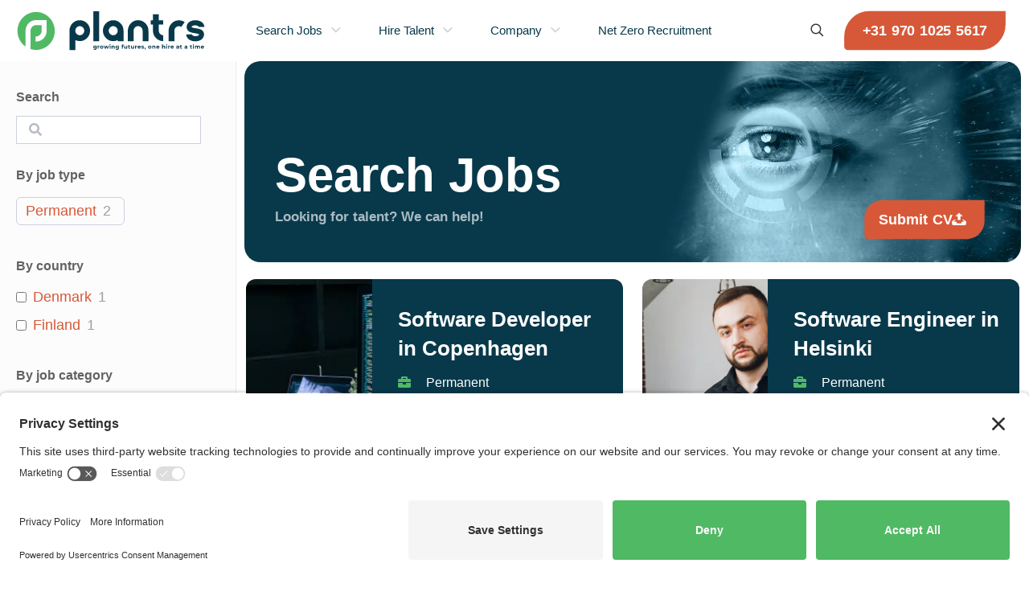

--- FILE ---
content_type: text/html; charset=UTF-8
request_url: https://plantrs.com/search-jobs/c-software/
body_size: 37343
content:
<!DOCTYPE html>
<html lang="en-CA" prefix="og: https://ogp.me/ns#" class="no-js " itemscope itemtype="https://schema.org/WebPage" >

<head>

<meta charset="UTF-8" />
	<style>img:is([sizes="auto" i], [sizes^="auto," i]) { contain-intrinsic-size: 3000px 1500px }</style>
	<meta name="format-detection" content="telephone=no">
<meta name="viewport" content="width=device-width, initial-scale=1" />
<link rel="shortcut icon" href="https://plantrs.com/wp-content/uploads/2023/12/Planters-Fav-1.png#148" type="image/x-icon" />
<meta name="theme-color" content="#ffffff" media="(prefers-color-scheme: light)">
<meta name="theme-color" content="#ffffff" media="(prefers-color-scheme: dark)">
<!-- TERMAGEDDON + USERCENTRICS -->
<link rel="preconnect" href="//privacy-proxy.usercentrics.eu">
<link rel="preload" href="//privacy-proxy.usercentrics.eu/latest/uc-block.bundle.js" as="script">
<script type="application/javascript" src="https://privacy-proxy.usercentrics.eu/latest/uc-block.bundle.js"></script>
<script id="usercentrics-cmp" src="https://app.usercentrics.eu/browser-ui/latest/loader.js" data-settings-id="Un561CtmyVdpaL" async></script><!-- END TERMAGEDDON + USERCENTRICS -->
<!-- This page was genereated by the Filter Everything plugin v 1.9.1 - https://filtereverything.pro -->
<title>Search Jobs - Plantrs | EU Recruitment Agency</title>
<meta name='robots' content='noindex, nofollow' />
<!-- / Filter Everything plugin -->
<link rel='dns-prefetch' href='//www.googletagmanager.com' />
<link rel='dns-prefetch' href='//fonts.googleapis.com' />
<link rel="alternate" type="application/rss+xml" title="Plantrs | EU Recruitment Agency &raquo; Feed" href="https://plantrs.com/feed/" />
<link rel="alternate" type="application/rss+xml" title="Plantrs | EU Recruitment Agency &raquo; Comments Feed" href="https://plantrs.com/comments/feed/" />
<link rel='stylesheet' id='wp-block-library-css' href='https://plantrs.com/wp-includes/css/dist/block-library/style.min.css?ver=6.8.3' type='text/css' media='all' />
<style id='classic-theme-styles-inline-css' type='text/css'>
/*! This file is auto-generated */
.wp-block-button__link{color:#fff;background-color:#32373c;border-radius:9999px;box-shadow:none;text-decoration:none;padding:calc(.667em + 2px) calc(1.333em + 2px);font-size:1.125em}.wp-block-file__button{background:#32373c;color:#fff;text-decoration:none}
</style>
<link rel='stylesheet' id='nta-css-popup-css' href='https://plantrs.com/wp-content/plugins/wp-whatsapp/assets/dist/css/style.css?ver=6.8.3' type='text/css' media='all' />
<style id='global-styles-inline-css' type='text/css'>
:root{--wp--preset--aspect-ratio--square: 1;--wp--preset--aspect-ratio--4-3: 4/3;--wp--preset--aspect-ratio--3-4: 3/4;--wp--preset--aspect-ratio--3-2: 3/2;--wp--preset--aspect-ratio--2-3: 2/3;--wp--preset--aspect-ratio--16-9: 16/9;--wp--preset--aspect-ratio--9-16: 9/16;--wp--preset--color--black: #000000;--wp--preset--color--cyan-bluish-gray: #abb8c3;--wp--preset--color--white: #ffffff;--wp--preset--color--pale-pink: #f78da7;--wp--preset--color--vivid-red: #cf2e2e;--wp--preset--color--luminous-vivid-orange: #ff6900;--wp--preset--color--luminous-vivid-amber: #fcb900;--wp--preset--color--light-green-cyan: #7bdcb5;--wp--preset--color--vivid-green-cyan: #00d084;--wp--preset--color--pale-cyan-blue: #8ed1fc;--wp--preset--color--vivid-cyan-blue: #0693e3;--wp--preset--color--vivid-purple: #9b51e0;--wp--preset--gradient--vivid-cyan-blue-to-vivid-purple: linear-gradient(135deg,rgba(6,147,227,1) 0%,rgb(155,81,224) 100%);--wp--preset--gradient--light-green-cyan-to-vivid-green-cyan: linear-gradient(135deg,rgb(122,220,180) 0%,rgb(0,208,130) 100%);--wp--preset--gradient--luminous-vivid-amber-to-luminous-vivid-orange: linear-gradient(135deg,rgba(252,185,0,1) 0%,rgba(255,105,0,1) 100%);--wp--preset--gradient--luminous-vivid-orange-to-vivid-red: linear-gradient(135deg,rgba(255,105,0,1) 0%,rgb(207,46,46) 100%);--wp--preset--gradient--very-light-gray-to-cyan-bluish-gray: linear-gradient(135deg,rgb(238,238,238) 0%,rgb(169,184,195) 100%);--wp--preset--gradient--cool-to-warm-spectrum: linear-gradient(135deg,rgb(74,234,220) 0%,rgb(151,120,209) 20%,rgb(207,42,186) 40%,rgb(238,44,130) 60%,rgb(251,105,98) 80%,rgb(254,248,76) 100%);--wp--preset--gradient--blush-light-purple: linear-gradient(135deg,rgb(255,206,236) 0%,rgb(152,150,240) 100%);--wp--preset--gradient--blush-bordeaux: linear-gradient(135deg,rgb(254,205,165) 0%,rgb(254,45,45) 50%,rgb(107,0,62) 100%);--wp--preset--gradient--luminous-dusk: linear-gradient(135deg,rgb(255,203,112) 0%,rgb(199,81,192) 50%,rgb(65,88,208) 100%);--wp--preset--gradient--pale-ocean: linear-gradient(135deg,rgb(255,245,203) 0%,rgb(182,227,212) 50%,rgb(51,167,181) 100%);--wp--preset--gradient--electric-grass: linear-gradient(135deg,rgb(202,248,128) 0%,rgb(113,206,126) 100%);--wp--preset--gradient--midnight: linear-gradient(135deg,rgb(2,3,129) 0%,rgb(40,116,252) 100%);--wp--preset--font-size--small: 13px;--wp--preset--font-size--medium: 20px;--wp--preset--font-size--large: 36px;--wp--preset--font-size--x-large: 42px;--wp--preset--spacing--20: 0.44rem;--wp--preset--spacing--30: 0.67rem;--wp--preset--spacing--40: 1rem;--wp--preset--spacing--50: 1.5rem;--wp--preset--spacing--60: 2.25rem;--wp--preset--spacing--70: 3.38rem;--wp--preset--spacing--80: 5.06rem;--wp--preset--shadow--natural: 6px 6px 9px rgba(0, 0, 0, 0.2);--wp--preset--shadow--deep: 12px 12px 50px rgba(0, 0, 0, 0.4);--wp--preset--shadow--sharp: 6px 6px 0px rgba(0, 0, 0, 0.2);--wp--preset--shadow--outlined: 6px 6px 0px -3px rgba(255, 255, 255, 1), 6px 6px rgba(0, 0, 0, 1);--wp--preset--shadow--crisp: 6px 6px 0px rgba(0, 0, 0, 1);}:where(.is-layout-flex){gap: 0.5em;}:where(.is-layout-grid){gap: 0.5em;}body .is-layout-flex{display: flex;}.is-layout-flex{flex-wrap: wrap;align-items: center;}.is-layout-flex > :is(*, div){margin: 0;}body .is-layout-grid{display: grid;}.is-layout-grid > :is(*, div){margin: 0;}:where(.wp-block-columns.is-layout-flex){gap: 2em;}:where(.wp-block-columns.is-layout-grid){gap: 2em;}:where(.wp-block-post-template.is-layout-flex){gap: 1.25em;}:where(.wp-block-post-template.is-layout-grid){gap: 1.25em;}.has-black-color{color: var(--wp--preset--color--black) !important;}.has-cyan-bluish-gray-color{color: var(--wp--preset--color--cyan-bluish-gray) !important;}.has-white-color{color: var(--wp--preset--color--white) !important;}.has-pale-pink-color{color: var(--wp--preset--color--pale-pink) !important;}.has-vivid-red-color{color: var(--wp--preset--color--vivid-red) !important;}.has-luminous-vivid-orange-color{color: var(--wp--preset--color--luminous-vivid-orange) !important;}.has-luminous-vivid-amber-color{color: var(--wp--preset--color--luminous-vivid-amber) !important;}.has-light-green-cyan-color{color: var(--wp--preset--color--light-green-cyan) !important;}.has-vivid-green-cyan-color{color: var(--wp--preset--color--vivid-green-cyan) !important;}.has-pale-cyan-blue-color{color: var(--wp--preset--color--pale-cyan-blue) !important;}.has-vivid-cyan-blue-color{color: var(--wp--preset--color--vivid-cyan-blue) !important;}.has-vivid-purple-color{color: var(--wp--preset--color--vivid-purple) !important;}.has-black-background-color{background-color: var(--wp--preset--color--black) !important;}.has-cyan-bluish-gray-background-color{background-color: var(--wp--preset--color--cyan-bluish-gray) !important;}.has-white-background-color{background-color: var(--wp--preset--color--white) !important;}.has-pale-pink-background-color{background-color: var(--wp--preset--color--pale-pink) !important;}.has-vivid-red-background-color{background-color: var(--wp--preset--color--vivid-red) !important;}.has-luminous-vivid-orange-background-color{background-color: var(--wp--preset--color--luminous-vivid-orange) !important;}.has-luminous-vivid-amber-background-color{background-color: var(--wp--preset--color--luminous-vivid-amber) !important;}.has-light-green-cyan-background-color{background-color: var(--wp--preset--color--light-green-cyan) !important;}.has-vivid-green-cyan-background-color{background-color: var(--wp--preset--color--vivid-green-cyan) !important;}.has-pale-cyan-blue-background-color{background-color: var(--wp--preset--color--pale-cyan-blue) !important;}.has-vivid-cyan-blue-background-color{background-color: var(--wp--preset--color--vivid-cyan-blue) !important;}.has-vivid-purple-background-color{background-color: var(--wp--preset--color--vivid-purple) !important;}.has-black-border-color{border-color: var(--wp--preset--color--black) !important;}.has-cyan-bluish-gray-border-color{border-color: var(--wp--preset--color--cyan-bluish-gray) !important;}.has-white-border-color{border-color: var(--wp--preset--color--white) !important;}.has-pale-pink-border-color{border-color: var(--wp--preset--color--pale-pink) !important;}.has-vivid-red-border-color{border-color: var(--wp--preset--color--vivid-red) !important;}.has-luminous-vivid-orange-border-color{border-color: var(--wp--preset--color--luminous-vivid-orange) !important;}.has-luminous-vivid-amber-border-color{border-color: var(--wp--preset--color--luminous-vivid-amber) !important;}.has-light-green-cyan-border-color{border-color: var(--wp--preset--color--light-green-cyan) !important;}.has-vivid-green-cyan-border-color{border-color: var(--wp--preset--color--vivid-green-cyan) !important;}.has-pale-cyan-blue-border-color{border-color: var(--wp--preset--color--pale-cyan-blue) !important;}.has-vivid-cyan-blue-border-color{border-color: var(--wp--preset--color--vivid-cyan-blue) !important;}.has-vivid-purple-border-color{border-color: var(--wp--preset--color--vivid-purple) !important;}.has-vivid-cyan-blue-to-vivid-purple-gradient-background{background: var(--wp--preset--gradient--vivid-cyan-blue-to-vivid-purple) !important;}.has-light-green-cyan-to-vivid-green-cyan-gradient-background{background: var(--wp--preset--gradient--light-green-cyan-to-vivid-green-cyan) !important;}.has-luminous-vivid-amber-to-luminous-vivid-orange-gradient-background{background: var(--wp--preset--gradient--luminous-vivid-amber-to-luminous-vivid-orange) !important;}.has-luminous-vivid-orange-to-vivid-red-gradient-background{background: var(--wp--preset--gradient--luminous-vivid-orange-to-vivid-red) !important;}.has-very-light-gray-to-cyan-bluish-gray-gradient-background{background: var(--wp--preset--gradient--very-light-gray-to-cyan-bluish-gray) !important;}.has-cool-to-warm-spectrum-gradient-background{background: var(--wp--preset--gradient--cool-to-warm-spectrum) !important;}.has-blush-light-purple-gradient-background{background: var(--wp--preset--gradient--blush-light-purple) !important;}.has-blush-bordeaux-gradient-background{background: var(--wp--preset--gradient--blush-bordeaux) !important;}.has-luminous-dusk-gradient-background{background: var(--wp--preset--gradient--luminous-dusk) !important;}.has-pale-ocean-gradient-background{background: var(--wp--preset--gradient--pale-ocean) !important;}.has-electric-grass-gradient-background{background: var(--wp--preset--gradient--electric-grass) !important;}.has-midnight-gradient-background{background: var(--wp--preset--gradient--midnight) !important;}.has-small-font-size{font-size: var(--wp--preset--font-size--small) !important;}.has-medium-font-size{font-size: var(--wp--preset--font-size--medium) !important;}.has-large-font-size{font-size: var(--wp--preset--font-size--large) !important;}.has-x-large-font-size{font-size: var(--wp--preset--font-size--x-large) !important;}
:where(.wp-block-post-template.is-layout-flex){gap: 1.25em;}:where(.wp-block-post-template.is-layout-grid){gap: 1.25em;}
:where(.wp-block-columns.is-layout-flex){gap: 2em;}:where(.wp-block-columns.is-layout-grid){gap: 2em;}
:root :where(.wp-block-pullquote){font-size: 1.5em;line-height: 1.6;}
</style>
<link rel='stylesheet' id='contact-form-7-css' href='https://plantrs.com/wp-content/plugins/contact-form-7/includes/css/styles.css?ver=6.1.3' type='text/css' media='all' />
<link rel='stylesheet' id='wpcf7-redirect-script-frontend-css' href='https://plantrs.com/wp-content/plugins/wpcf7-redirect/build/assets/frontend-script.css?ver=2c532d7e2be36f6af233' type='text/css' media='all' />
<link rel='stylesheet' id='wp-components-css' href='https://plantrs.com/wp-includes/css/dist/components/style.min.css?ver=6.8.3' type='text/css' media='all' />
<link rel='stylesheet' id='godaddy-styles-css' href='https://plantrs.com/wp-content/mu-plugins/vendor/wpex/godaddy-launch/includes/Dependencies/GoDaddy/Styles/build/latest.css?ver=2.0.2' type='text/css' media='all' />
<link rel='stylesheet' id='mfn-be-css' href='https://plantrs.com/wp-content/themes/betheme/css/be.min.css?ver=28.1.8' type='text/css' media='all' />
<link rel='stylesheet' id='mfn-font-awesome-css' href='https://plantrs.com/wp-content/themes/betheme/fonts/fontawesome/fontawesome.min.css?ver=28.1.8' type='text/css' media='all' />
<link rel='stylesheet' id='mfn-responsive-css' href='https://plantrs.com/wp-content/themes/betheme/css/responsive.min.css?ver=28.1.8' type='text/css' media='all' />
<link rel='stylesheet' id='mfn-fonts-css' href='https://fonts.googleapis.com/css?family=Inter%3A1%2C300%2C400%2C400italic%2C500%2C700&#038;display=swap&#038;ver=6.8.3' type='text/css' media='all' />
<link rel='stylesheet' id='uacf7-frontend-style-css' href='https://plantrs.com/wp-content/plugins/ultimate-addons-for-contact-form-7/assets/css/uacf7-frontend.css?ver=6.8.3' type='text/css' media='all' />
<link rel='stylesheet' id='uacf7-form-style-css' href='https://plantrs.com/wp-content/plugins/ultimate-addons-for-contact-form-7/assets/css/form-style.css?ver=6.8.3' type='text/css' media='all' />
<style id='mfn-dynamic-inline-css' type='text/css'>
html{background-color:#ffffff}#Wrapper,#Content,.mfn-popup .mfn-popup-content,.mfn-off-canvas-sidebar .mfn-off-canvas-content-wrapper,.mfn-cart-holder,.mfn-header-login,#Top_bar .search_wrapper,#Top_bar .top_bar_right .mfn-live-search-box,.column_livesearch .mfn-live-search-wrapper,.column_livesearch .mfn-live-search-box{background-color:#ffffff}.layout-boxed.mfn-bebuilder-header.mfn-ui #Wrapper .mfn-only-sample-content{background-color:#ffffff}body:not(.template-slider) #Header{min-height:250px}body.header-below:not(.template-slider) #Header{padding-top:250px}#Footer .widgets_wrapper{padding:70px 0}.has-search-overlay.search-overlay-opened #search-overlay{background-color:rgba(0,0,0,0.6)}.elementor-page.elementor-default #Content .the_content .section_wrapper{max-width:100%}.elementor-page.elementor-default #Content .section.the_content{width:100%}.elementor-page.elementor-default #Content .section_wrapper .the_content_wrapper{margin-left:0;margin-right:0;width:100%}body,span.date_label,.timeline_items li h3 span,input[type="date"],input[type="text"],input[type="password"],input[type="tel"],input[type="email"],input[type="url"],textarea,select,.offer_li .title h3,.mfn-menu-item-megamenu{font-family:"Inter",-apple-system,BlinkMacSystemFont,"Segoe UI",Roboto,Oxygen-Sans,Ubuntu,Cantarell,"Helvetica Neue",sans-serif}.lead,.big{font-family:"Inter",-apple-system,BlinkMacSystemFont,"Segoe UI",Roboto,Oxygen-Sans,Ubuntu,Cantarell,"Helvetica Neue",sans-serif}#menu > ul > li > a,#overlay-menu ul li a{font-family:"Inter",-apple-system,BlinkMacSystemFont,"Segoe UI",Roboto,Oxygen-Sans,Ubuntu,Cantarell,"Helvetica Neue",sans-serif}#Subheader .title{font-family:"Inter",-apple-system,BlinkMacSystemFont,"Segoe UI",Roboto,Oxygen-Sans,Ubuntu,Cantarell,"Helvetica Neue",sans-serif}h1,h2,h3,h4,.text-logo #logo{font-family:"Inter",-apple-system,BlinkMacSystemFont,"Segoe UI",Roboto,Oxygen-Sans,Ubuntu,Cantarell,"Helvetica Neue",sans-serif}h5,h6{font-family:"Inter",-apple-system,BlinkMacSystemFont,"Segoe UI",Roboto,Oxygen-Sans,Ubuntu,Cantarell,"Helvetica Neue",sans-serif}blockquote{font-family:"Inter",-apple-system,BlinkMacSystemFont,"Segoe UI",Roboto,Oxygen-Sans,Ubuntu,Cantarell,"Helvetica Neue",sans-serif}.chart_box .chart .num,.counter .desc_wrapper .number-wrapper,.how_it_works .image .number,.pricing-box .plan-header .price,.quick_fact .number-wrapper,.woocommerce .product div.entry-summary .price{font-family:"Inter",-apple-system,BlinkMacSystemFont,"Segoe UI",Roboto,Oxygen-Sans,Ubuntu,Cantarell,"Helvetica Neue",sans-serif}body,.mfn-menu-item-megamenu{font-size:16px;line-height:30px;font-weight:400;letter-spacing:0px}.lead,.big{font-size:17px;line-height:30px;font-weight:400;letter-spacing:0px}#menu > ul > li > a,#overlay-menu ul li a{font-size:15px;font-weight:500;letter-spacing:0px}#overlay-menu ul li a{line-height:22.5px}#Subheader .title{font-size:80px;line-height:85px;font-weight:600;letter-spacing:0px}h1,.text-logo #logo{font-size:60px;line-height:75px;font-weight:600;letter-spacing:0px}h2{font-size:50px;line-height:60px;font-weight:600;letter-spacing:1px}h3,.woocommerce ul.products li.product h3,.woocommerce #customer_login h2{font-size:35px;line-height:46px;font-weight:600;letter-spacing:1px}h4,.woocommerce .woocommerce-order-details__title,.woocommerce .wc-bacs-bank-details-heading,.woocommerce .woocommerce-customer-details h2{font-size:26px;line-height:36px;font-weight:600;letter-spacing:0px}h5{font-size:24px;line-height:34px;font-weight:400;letter-spacing:1px}h6{font-size:18px;line-height:28px;font-weight:500;letter-spacing:0px}#Intro .intro-title{font-size:80px;line-height:85px;font-weight:600;letter-spacing:0px}@media only screen and (min-width:768px) and (max-width:959px){body,.mfn-menu-item-megamenu{font-size:14px;line-height:26px;font-weight:400;letter-spacing:0px}.lead,.big{font-size:14px;line-height:26px;font-weight:400;letter-spacing:0px}#menu > ul > li > a,#overlay-menu ul li a{font-size:13px;font-weight:500;letter-spacing:0px}#overlay-menu ul li a{line-height:19.5px}#Subheader .title{font-size:68px;line-height:72px;font-weight:600;letter-spacing:0px}h1,.text-logo #logo{font-size:51px;line-height:64px;font-weight:600;letter-spacing:0px}h2{font-size:43px;line-height:51px;font-weight:600;letter-spacing:1px}h3,.woocommerce ul.products li.product h3,.woocommerce #customer_login h2{font-size:30px;line-height:39px;font-weight:600;letter-spacing:1px}h4,.woocommerce .woocommerce-order-details__title,.woocommerce .wc-bacs-bank-details-heading,.woocommerce .woocommerce-customer-details h2{font-size:22px;line-height:31px;font-weight:600;letter-spacing:0px}h5{font-size:20px;line-height:29px;font-weight:400;letter-spacing:1px}h6{font-size:15px;line-height:24px;font-weight:500;letter-spacing:0px}#Intro .intro-title{font-size:68px;line-height:72px;font-weight:600;letter-spacing:0px}blockquote{font-size:15px}.chart_box .chart .num{font-size:45px;line-height:45px}.counter .desc_wrapper .number-wrapper{font-size:45px;line-height:45px}.counter .desc_wrapper .title{font-size:14px;line-height:18px}.faq .question .title{font-size:14px}.fancy_heading .title{font-size:38px;line-height:38px}.offer .offer_li .desc_wrapper .title h3{font-size:32px;line-height:32px}.offer_thumb_ul li.offer_thumb_li .desc_wrapper .title h3{font-size:32px;line-height:32px}.pricing-box .plan-header h2{font-size:27px;line-height:27px}.pricing-box .plan-header .price > span{font-size:40px;line-height:40px}.pricing-box .plan-header .price sup.currency{font-size:18px;line-height:18px}.pricing-box .plan-header .price sup.period{font-size:14px;line-height:14px}.quick_fact .number-wrapper{font-size:80px;line-height:80px}.trailer_box .desc h2{font-size:27px;line-height:27px}.widget > h3{font-size:17px;line-height:20px}}@media only screen and (min-width:480px) and (max-width:767px){body,.mfn-menu-item-megamenu{font-size:13px;line-height:23px;font-weight:400;letter-spacing:0px}.lead,.big{font-size:13px;line-height:23px;font-weight:400;letter-spacing:0px}#menu > ul > li > a,#overlay-menu ul li a{font-size:13px;font-weight:500;letter-spacing:0px}#overlay-menu ul li a{line-height:19.5px}#Subheader .title{font-size:60px;line-height:64px;font-weight:600;letter-spacing:0px}h1,.text-logo #logo{font-size:45px;line-height:56px;font-weight:600;letter-spacing:0px}h2{font-size:38px;line-height:45px;font-weight:600;letter-spacing:1px}h3,.woocommerce ul.products li.product h3,.woocommerce #customer_login h2{font-size:26px;line-height:35px;font-weight:600;letter-spacing:1px}h4,.woocommerce .woocommerce-order-details__title,.woocommerce .wc-bacs-bank-details-heading,.woocommerce .woocommerce-customer-details h2{font-size:20px;line-height:27px;font-weight:600;letter-spacing:0px}h5{font-size:18px;line-height:26px;font-weight:400;letter-spacing:1px}h6{font-size:14px;line-height:21px;font-weight:500;letter-spacing:0px}#Intro .intro-title{font-size:60px;line-height:64px;font-weight:600;letter-spacing:0px}blockquote{font-size:14px}.chart_box .chart .num{font-size:40px;line-height:40px}.counter .desc_wrapper .number-wrapper{font-size:40px;line-height:40px}.counter .desc_wrapper .title{font-size:13px;line-height:16px}.faq .question .title{font-size:13px}.fancy_heading .title{font-size:34px;line-height:34px}.offer .offer_li .desc_wrapper .title h3{font-size:28px;line-height:28px}.offer_thumb_ul li.offer_thumb_li .desc_wrapper .title h3{font-size:28px;line-height:28px}.pricing-box .plan-header h2{font-size:24px;line-height:24px}.pricing-box .plan-header .price > span{font-size:34px;line-height:34px}.pricing-box .plan-header .price sup.currency{font-size:16px;line-height:16px}.pricing-box .plan-header .price sup.period{font-size:13px;line-height:13px}.quick_fact .number-wrapper{font-size:70px;line-height:70px}.trailer_box .desc h2{font-size:24px;line-height:24px}.widget > h3{font-size:16px;line-height:19px}}@media only screen and (max-width:479px){body,.mfn-menu-item-megamenu{font-size:13px;line-height:19px;font-weight:400;letter-spacing:0px}.lead,.big{font-size:13px;line-height:19px;font-weight:400;letter-spacing:0px}#menu > ul > li > a,#overlay-menu ul li a{font-size:13px;font-weight:500;letter-spacing:0px}#overlay-menu ul li a{line-height:19.5px}#Subheader .title{font-size:48px;line-height:51px;font-weight:600;letter-spacing:0px}h1,.text-logo #logo{font-size:36px;line-height:45px;font-weight:600;letter-spacing:0px}h2{font-size:30px;line-height:36px;font-weight:600;letter-spacing:1px}h3,.woocommerce ul.products li.product h3,.woocommerce #customer_login h2{font-size:21px;line-height:28px;font-weight:600;letter-spacing:1px}h4,.woocommerce .woocommerce-order-details__title,.woocommerce .wc-bacs-bank-details-heading,.woocommerce .woocommerce-customer-details h2{font-size:16px;line-height:22px;font-weight:600;letter-spacing:0px}h5{font-size:14px;line-height:20px;font-weight:400;letter-spacing:1px}h6{font-size:13px;line-height:19px;font-weight:500;letter-spacing:0px}#Intro .intro-title{font-size:48px;line-height:51px;font-weight:600;letter-spacing:0px}blockquote{font-size:13px}.chart_box .chart .num{font-size:35px;line-height:35px}.counter .desc_wrapper .number-wrapper{font-size:35px;line-height:35px}.counter .desc_wrapper .title{font-size:13px;line-height:26px}.faq .question .title{font-size:13px}.fancy_heading .title{font-size:30px;line-height:30px}.offer .offer_li .desc_wrapper .title h3{font-size:26px;line-height:26px}.offer_thumb_ul li.offer_thumb_li .desc_wrapper .title h3{font-size:26px;line-height:26px}.pricing-box .plan-header h2{font-size:21px;line-height:21px}.pricing-box .plan-header .price > span{font-size:32px;line-height:32px}.pricing-box .plan-header .price sup.currency{font-size:14px;line-height:14px}.pricing-box .plan-header .price sup.period{font-size:13px;line-height:13px}.quick_fact .number-wrapper{font-size:60px;line-height:60px}.trailer_box .desc h2{font-size:21px;line-height:21px}.widget > h3{font-size:15px;line-height:18px}}.with_aside .sidebar.columns{width:23%}.with_aside .sections_group{width:77%}.aside_both .sidebar.columns{width:18%}.aside_both .sidebar.sidebar-1{margin-left:-82%}.aside_both .sections_group{width:64%;margin-left:18%}@media only screen and (min-width:1240px){#Wrapper,.with_aside .content_wrapper{max-width:1180px}body.layout-boxed.mfn-header-scrolled .mfn-header-tmpl.mfn-sticky-layout-width{max-width:1180px;left:0;right:0;margin-left:auto;margin-right:auto}body.layout-boxed:not(.mfn-header-scrolled) .mfn-header-tmpl.mfn-header-layout-width,body.layout-boxed .mfn-header-tmpl.mfn-header-layout-width:not(.mfn-hasSticky){max-width:1180px;left:0;right:0;margin-left:auto;margin-right:auto}body.layout-boxed.mfn-bebuilder-header.mfn-ui .mfn-only-sample-content{max-width:1180px;margin-left:auto;margin-right:auto}.section_wrapper,.container{max-width:1160px}.layout-boxed.header-boxed #Top_bar.is-sticky{max-width:1180px}}@media only screen and (max-width:767px){#Wrapper{max-width:calc(100% - 41px)}.content_wrapper .section_wrapper,.container,.four.columns .widget-area{max-width:550px !important;padding-left:20px;padding-right:20px}}body{--mfn-button-font-family:inherit;--mfn-button-font-size:20px;--mfn-button-font-weight:600;--mfn-button-font-style:inherit;--mfn-button-letter-spacing:0px;--mfn-button-padding:15px 30px 15px 30px;--mfn-button-border-width:0px 0px 0px 0px;--mfn-button-border-radius:25px 0px 25px 5px;--mfn-button-gap:10px;--mfn-button-transition:0.2s;--mfn-button-color:#ffffff;--mfn-button-color-hover:#ffffff;--mfn-button-bg:#d75838;--mfn-button-bg-hover:#000000;--mfn-button-border-color:transparent;--mfn-button-border-color-hover:transparent;--mfn-button-icon-color:#ffffff;--mfn-button-icon-color-hover:#ffffff;--mfn-button-box-shadow:unset;--mfn-button-theme-color:#ffffff;--mfn-button-theme-color-hover:#08394a;--mfn-button-theme-bg:#d75838;--mfn-button-theme-bg-hover:#ced7db;--mfn-button-theme-border-color:#d75838;--mfn-button-theme-border-color-hover:#ced7db;--mfn-button-theme-icon-color:#ffffff;--mfn-button-theme-icon-color-hover:#08394a;--mfn-button-theme-box-shadow:unset;--mfn-button-shop-color:#ffffff;--mfn-button-shop-color-hover:#000000;--mfn-button-shop-bg:#000000;--mfn-button-shop-bg-hover:#ffffff;--mfn-button-shop-border-color:#000000;--mfn-button-shop-border-color-hover:#000000;--mfn-button-shop-icon-color:#626262;--mfn-button-shop-icon-color-hover:#626262;--mfn-button-shop-box-shadow:unset;--mfn-button-action-color:#626262;--mfn-button-action-color-hover:#626262;--mfn-button-action-bg:#dbdddf;--mfn-button-action-bg-hover:#d3d3d3;--mfn-button-action-border-color:transparent;--mfn-button-action-border-color-hover:transparent;--mfn-button-action-icon-color:#626262;--mfn-button-action-icon-color-hover:#626262;--mfn-button-action-box-shadow:unset}@media only screen and (max-width:959px){body{}}@media only screen and (max-width:768px){body{}}.mfn-cookies,.mfn-cookies-reopen{--mfn-gdpr2-container-text-color:#626262;--mfn-gdpr2-container-strong-color:#07070a;--mfn-gdpr2-container-bg:#ffffff;--mfn-gdpr2-container-overlay:rgba(25,37,48,0.6);--mfn-gdpr2-details-box-bg:#fbfbfb;--mfn-gdpr2-details-switch-bg:#00032a;--mfn-gdpr2-details-switch-bg-active:#5acb65;--mfn-gdpr2-tabs-text-color:#07070a;--mfn-gdpr2-tabs-text-color-active:#0089f7;--mfn-gdpr2-tabs-border:rgba(8,8,14,0.1);--mfn-gdpr2-buttons-box-bg:#fbfbfb;--mfn-gdpr2-reopen-background:#ffffff;--mfn-gdpr2-reopen-color:#222222;--mfn-gdpr2-reopen-box-shadow:0 15px 30px 0 rgba(1,7,39,.13)}#Top_bar #logo,.header-fixed #Top_bar #logo,.header-plain #Top_bar #logo,.header-transparent #Top_bar #logo{height:60px;line-height:60px;padding:15px 0}.logo-overflow #Top_bar:not(.is-sticky) .logo{height:90px}#Top_bar .menu > li > a{padding:15px 0}.menu-highlight:not(.header-creative) #Top_bar .menu > li > a{margin:20px 0}.header-plain:not(.menu-highlight) #Top_bar .menu > li > a span:not(.description){line-height:90px}.header-fixed #Top_bar .menu > li > a{padding:30px 0}@media only screen and (max-width:767px){.mobile-header-mini #Top_bar #logo{height:50px!important;line-height:50px!important;margin:5px 0}}#Top_bar #logo img.svg{width:190px}.image_frame,.wp-caption{border-width:0px}.alert{border-radius:0px}#Top_bar .top_bar_right .top-bar-right-input input{width:200px}.mfn-live-search-box .mfn-live-search-list{max-height:300px}input[type="date"],input[type="email"],input[type="number"],input[type="password"],input[type="search"],input[type="tel"],input[type="text"],input[type="url"],select,textarea,.woocommerce .quantity input.qty{border-width:0 0 2px 0;box-shadow:unset;resize:none}.select2-container--default .select2-selection--single,.select2-dropdown,.select2-container--default.select2-container--open .select2-selection--single{border-width:0 0 2px 0}#Side_slide{right:-250px;width:250px}#Side_slide.left{left:-250px}.blog-teaser li .desc-wrapper .desc{background-position-y:-1px}.mfn-free-delivery-info{--mfn-free-delivery-bar:#50b964;--mfn-free-delivery-bg:rgba(0,0,0,0.1);--mfn-free-delivery-achieved:#50b964}#back_to_top{background-color:#ffffff}#back_to_top i{color:#08394a}@media only screen and ( max-width:767px ){}@media only screen and (min-width:1240px){body:not(.header-simple) #Top_bar #menu{display:block!important}.tr-menu #Top_bar #menu{background:none!important}#Top_bar .menu > li > ul.mfn-megamenu > li{float:left}#Top_bar .menu > li > ul.mfn-megamenu > li.mfn-megamenu-cols-1{width:100%}#Top_bar .menu > li > ul.mfn-megamenu > li.mfn-megamenu-cols-2{width:50%}#Top_bar .menu > li > ul.mfn-megamenu > li.mfn-megamenu-cols-3{width:33.33%}#Top_bar .menu > li > ul.mfn-megamenu > li.mfn-megamenu-cols-4{width:25%}#Top_bar .menu > li > ul.mfn-megamenu > li.mfn-megamenu-cols-5{width:20%}#Top_bar .menu > li > ul.mfn-megamenu > li.mfn-megamenu-cols-6{width:16.66%}#Top_bar .menu > li > ul.mfn-megamenu > li > ul{display:block!important;position:inherit;left:auto;top:auto;border-width:0 1px 0 0}#Top_bar .menu > li > ul.mfn-megamenu > li:last-child > ul{border:0}#Top_bar .menu > li > ul.mfn-megamenu > li > ul li{width:auto}#Top_bar .menu > li > ul.mfn-megamenu a.mfn-megamenu-title{text-transform:uppercase;font-weight:400;background:none}#Top_bar .menu > li > ul.mfn-megamenu a .menu-arrow{display:none}.menuo-right #Top_bar .menu > li > ul.mfn-megamenu{left:0;width:98%!important;margin:0 1%;padding:20px 0}.menuo-right #Top_bar .menu > li > ul.mfn-megamenu-bg{box-sizing:border-box}#Top_bar .menu > li > ul.mfn-megamenu-bg{padding:20px 166px 20px 20px;background-repeat:no-repeat;background-position:right bottom}.rtl #Top_bar .menu > li > ul.mfn-megamenu-bg{padding-left:166px;padding-right:20px;background-position:left bottom}#Top_bar .menu > li > ul.mfn-megamenu-bg > li{background:none}#Top_bar .menu > li > ul.mfn-megamenu-bg > li a{border:none}#Top_bar .menu > li > ul.mfn-megamenu-bg > li > ul{background:none!important;-webkit-box-shadow:0 0 0 0;-moz-box-shadow:0 0 0 0;box-shadow:0 0 0 0}.mm-vertical #Top_bar .container{position:relative}.mm-vertical #Top_bar .top_bar_left{position:static}.mm-vertical #Top_bar .menu > li ul{box-shadow:0 0 0 0 transparent!important;background-image:none}.mm-vertical #Top_bar .menu > li > ul.mfn-megamenu{padding:20px 0}.mm-vertical.header-plain #Top_bar .menu > li > ul.mfn-megamenu{width:100%!important;margin:0}.mm-vertical #Top_bar .menu > li > ul.mfn-megamenu > li{display:table-cell;float:none!important;width:10%;padding:0 15px;border-right:1px solid rgba(0,0,0,0.05)}.mm-vertical #Top_bar .menu > li > ul.mfn-megamenu > li:last-child{border-right-width:0}.mm-vertical #Top_bar .menu > li > ul.mfn-megamenu > li.hide-border{border-right-width:0}.mm-vertical #Top_bar .menu > li > ul.mfn-megamenu > li a{border-bottom-width:0;padding:9px 15px;line-height:120%}.mm-vertical #Top_bar .menu > li > ul.mfn-megamenu a.mfn-megamenu-title{font-weight:700}.rtl .mm-vertical #Top_bar .menu > li > ul.mfn-megamenu > li:first-child{border-right-width:0}.rtl .mm-vertical #Top_bar .menu > li > ul.mfn-megamenu > li:last-child{border-right-width:1px}body.header-shop #Top_bar #menu{display:flex!important;background-color:transparent}.header-shop #Top_bar.is-sticky .top_bar_row_second{display:none}.header-plain:not(.menuo-right) #Header .top_bar_left{width:auto!important}.header-stack.header-center #Top_bar #menu{display:inline-block!important}.header-simple #Top_bar #menu{display:none;height:auto;width:300px;bottom:auto;top:100%;right:1px;position:absolute;margin:0}.header-simple #Header a.responsive-menu-toggle{display:block;right:10px}.header-simple #Top_bar #menu > ul{width:100%;float:left}.header-simple #Top_bar #menu ul li{width:100%;padding-bottom:0;border-right:0;position:relative}.header-simple #Top_bar #menu ul li a{padding:0 20px;margin:0;display:block;height:auto;line-height:normal;border:none}.header-simple #Top_bar #menu ul li a:not(.menu-toggle):after{display:none}.header-simple #Top_bar #menu ul li a span{border:none;line-height:44px;display:inline;padding:0}.header-simple #Top_bar #menu ul li.submenu .menu-toggle{display:block;position:absolute;right:0;top:0;width:44px;height:44px;line-height:44px;font-size:30px;font-weight:300;text-align:center;cursor:pointer;color:#444;opacity:0.33;transform:unset}.header-simple #Top_bar #menu ul li.submenu .menu-toggle:after{content:"+";position:static}.header-simple #Top_bar #menu ul li.hover > .menu-toggle:after{content:"-"}.header-simple #Top_bar #menu ul li.hover a{border-bottom:0}.header-simple #Top_bar #menu ul.mfn-megamenu li .menu-toggle{display:none}.header-simple #Top_bar #menu ul li ul{position:relative!important;left:0!important;top:0;padding:0;margin:0!important;width:auto!important;background-image:none}.header-simple #Top_bar #menu ul li ul li{width:100%!important;display:block;padding:0}.header-simple #Top_bar #menu ul li ul li a{padding:0 20px 0 30px}.header-simple #Top_bar #menu ul li ul li a .menu-arrow{display:none}.header-simple #Top_bar #menu ul li ul li a span{padding:0}.header-simple #Top_bar #menu ul li ul li a span:after{display:none!important}.header-simple #Top_bar .menu > li > ul.mfn-megamenu a.mfn-megamenu-title{text-transform:uppercase;font-weight:400}.header-simple #Top_bar .menu > li > ul.mfn-megamenu > li > ul{display:block!important;position:inherit;left:auto;top:auto}.header-simple #Top_bar #menu ul li ul li ul{border-left:0!important;padding:0;top:0}.header-simple #Top_bar #menu ul li ul li ul li a{padding:0 20px 0 40px}.rtl.header-simple #Top_bar #menu{left:1px;right:auto}.rtl.header-simple #Top_bar a.responsive-menu-toggle{left:10px;right:auto}.rtl.header-simple #Top_bar #menu ul li.submenu .menu-toggle{left:0;right:auto}.rtl.header-simple #Top_bar #menu ul li ul{left:auto!important;right:0!important}.rtl.header-simple #Top_bar #menu ul li ul li a{padding:0 30px 0 20px}.rtl.header-simple #Top_bar #menu ul li ul li ul li a{padding:0 40px 0 20px}.menu-highlight #Top_bar .menu > li{margin:0 2px}.menu-highlight:not(.header-creative) #Top_bar .menu > li > a{padding:0;-webkit-border-radius:5px;border-radius:5px}.menu-highlight #Top_bar .menu > li > a:after{display:none}.menu-highlight #Top_bar .menu > li > a span:not(.description){line-height:50px}.menu-highlight #Top_bar .menu > li > a span.description{display:none}.menu-highlight.header-stack #Top_bar .menu > li > a{margin:10px 0!important}.menu-highlight.header-stack #Top_bar .menu > li > a span:not(.description){line-height:40px}.menu-highlight.header-simple #Top_bar #menu ul li,.menu-highlight.header-creative #Top_bar #menu ul li{margin:0}.menu-highlight.header-simple #Top_bar #menu ul li > a,.menu-highlight.header-creative #Top_bar #menu ul li > a{-webkit-border-radius:0;border-radius:0}.menu-highlight:not(.header-fixed):not(.header-simple) #Top_bar.is-sticky .menu > li > a{margin:10px 0!important;padding:5px 0!important}.menu-highlight:not(.header-fixed):not(.header-simple) #Top_bar.is-sticky .menu > li > a span{line-height:30px!important}.header-modern.menu-highlight.menuo-right .menu_wrapper{margin-right:20px}.menu-line-below #Top_bar .menu > li > a:not(.menu-toggle):after{top:auto;bottom:-4px}.menu-line-below #Top_bar.is-sticky .menu > li > a:not(.menu-toggle):after{top:auto;bottom:-4px}.menu-line-below-80 #Top_bar:not(.is-sticky) .menu > li > a:not(.menu-toggle):after{height:4px;left:10%;top:50%;margin-top:20px;width:80%}.menu-line-below-80-1 #Top_bar:not(.is-sticky) .menu > li > a:not(.menu-toggle):after{height:1px;left:10%;top:50%;margin-top:20px;width:80%}.menu-link-color #Top_bar .menu > li > a:not(.menu-toggle):after{display:none!important}.menu-arrow-top #Top_bar .menu > li > a:after{background:none repeat scroll 0 0 rgba(0,0,0,0)!important;border-color:#ccc transparent transparent;border-style:solid;border-width:7px 7px 0;display:block;height:0;left:50%;margin-left:-7px;top:0!important;width:0}.menu-arrow-top #Top_bar.is-sticky .menu > li > a:after{top:0!important}.menu-arrow-bottom #Top_bar .menu > li > a:after{background:none!important;border-color:transparent transparent #ccc;border-style:solid;border-width:0 7px 7px;display:block;height:0;left:50%;margin-left:-7px;top:auto;bottom:0;width:0}.menu-arrow-bottom #Top_bar.is-sticky .menu > li > a:after{top:auto;bottom:0}.menuo-no-borders #Top_bar .menu > li > a span{border-width:0!important}.menuo-no-borders #Header_creative #Top_bar .menu > li > a span{border-bottom-width:0}.menuo-no-borders.header-plain #Top_bar a#header_cart,.menuo-no-borders.header-plain #Top_bar a#search_button,.menuo-no-borders.header-plain #Top_bar .wpml-languages,.menuo-no-borders.header-plain #Top_bar a.action_button{border-width:0}.menuo-right #Top_bar .menu_wrapper{float:right}.menuo-right.header-stack:not(.header-center) #Top_bar .menu_wrapper{margin-right:150px}body.header-creative{padding-left:50px}body.header-creative.header-open{padding-left:250px}body.error404,body.under-construction,body.elementor-maintenance-mode,body.template-blank,body.under-construction.header-rtl.header-creative.header-open{padding-left:0!important;padding-right:0!important}.header-creative.footer-fixed #Footer,.header-creative.footer-sliding #Footer,.header-creative.footer-stick #Footer.is-sticky{box-sizing:border-box;padding-left:50px}.header-open.footer-fixed #Footer,.header-open.footer-sliding #Footer,.header-creative.footer-stick #Footer.is-sticky{padding-left:250px}.header-rtl.header-creative.footer-fixed #Footer,.header-rtl.header-creative.footer-sliding #Footer,.header-rtl.header-creative.footer-stick #Footer.is-sticky{padding-left:0;padding-right:50px}.header-rtl.header-open.footer-fixed #Footer,.header-rtl.header-open.footer-sliding #Footer,.header-rtl.header-creative.footer-stick #Footer.is-sticky{padding-right:250px}#Header_creative{background-color:#fff;position:fixed;width:250px;height:100%;left:-200px;top:0;z-index:9002;-webkit-box-shadow:2px 0 4px 2px rgba(0,0,0,.15);box-shadow:2px 0 4px 2px rgba(0,0,0,.15)}#Header_creative .container{width:100%}#Header_creative .creative-wrapper{opacity:0;margin-right:50px}#Header_creative a.creative-menu-toggle{display:block;width:34px;height:34px;line-height:34px;font-size:22px;text-align:center;position:absolute;top:10px;right:8px;border-radius:3px}.admin-bar #Header_creative a.creative-menu-toggle{top:42px}#Header_creative #Top_bar{position:static;width:100%}#Header_creative #Top_bar .top_bar_left{width:100%!important;float:none}#Header_creative #Top_bar .logo{float:none;text-align:center;margin:15px 0}#Header_creative #Top_bar #menu{background-color:transparent}#Header_creative #Top_bar .menu_wrapper{float:none;margin:0 0 30px}#Header_creative #Top_bar .menu > li{width:100%;float:none;position:relative}#Header_creative #Top_bar .menu > li > a{padding:0;text-align:center}#Header_creative #Top_bar .menu > li > a:after{display:none}#Header_creative #Top_bar .menu > li > a span{border-right:0;border-bottom-width:1px;line-height:38px}#Header_creative #Top_bar .menu li ul{left:100%;right:auto;top:0;box-shadow:2px 2px 2px 0 rgba(0,0,0,0.03);-webkit-box-shadow:2px 2px 2px 0 rgba(0,0,0,0.03)}#Header_creative #Top_bar .menu > li > ul.mfn-megamenu{margin:0;width:700px!important}#Header_creative #Top_bar .menu > li > ul.mfn-megamenu > li > ul{left:0}#Header_creative #Top_bar .menu li ul li a{padding-top:9px;padding-bottom:8px}#Header_creative #Top_bar .menu li ul li ul{top:0}#Header_creative #Top_bar .menu > li > a span.description{display:block;font-size:13px;line-height:28px!important;clear:both}.menuo-arrows #Top_bar .menu > li.submenu > a > span:after{content:unset!important}#Header_creative #Top_bar .top_bar_right{width:100%!important;float:left;height:auto;margin-bottom:35px;text-align:center;padding:0 20px;top:0;-webkit-box-sizing:border-box;-moz-box-sizing:border-box;box-sizing:border-box}#Header_creative #Top_bar .top_bar_right:before{content:none}#Header_creative #Top_bar .top_bar_right .top_bar_right_wrapper{flex-wrap:wrap;justify-content:center}#Header_creative #Top_bar .top_bar_right .top-bar-right-icon,#Header_creative #Top_bar .top_bar_right .wpml-languages,#Header_creative #Top_bar .top_bar_right .top-bar-right-button,#Header_creative #Top_bar .top_bar_right .top-bar-right-input{min-height:30px;margin:5px}#Header_creative #Top_bar .search_wrapper{left:100%;top:auto}#Header_creative #Top_bar .banner_wrapper{display:block;text-align:center}#Header_creative #Top_bar .banner_wrapper img{max-width:100%;height:auto;display:inline-block}#Header_creative #Action_bar{display:none;position:absolute;bottom:0;top:auto;clear:both;padding:0 20px;box-sizing:border-box}#Header_creative #Action_bar .contact_details{width:100%;text-align:center;margin-bottom:20px}#Header_creative #Action_bar .contact_details li{padding:0}#Header_creative #Action_bar .social{float:none;text-align:center;padding:5px 0 15px}#Header_creative #Action_bar .social li{margin-bottom:2px}#Header_creative #Action_bar .social-menu{float:none;text-align:center}#Header_creative #Action_bar .social-menu li{border-color:rgba(0,0,0,.1)}#Header_creative .social li a{color:rgba(0,0,0,.5)}#Header_creative .social li a:hover{color:#000}#Header_creative .creative-social{position:absolute;bottom:10px;right:0;width:50px}#Header_creative .creative-social li{display:block;float:none;width:100%;text-align:center;margin-bottom:5px}.header-creative .fixed-nav.fixed-nav-prev{margin-left:50px}.header-creative.header-open .fixed-nav.fixed-nav-prev{margin-left:250px}.menuo-last #Header_creative #Top_bar .menu li.last ul{top:auto;bottom:0}.header-open #Header_creative{left:0}.header-open #Header_creative .creative-wrapper{opacity:1;margin:0!important}.header-open #Header_creative .creative-menu-toggle,.header-open #Header_creative .creative-social{display:none}.header-open #Header_creative #Action_bar{display:block}body.header-rtl.header-creative{padding-left:0;padding-right:50px}.header-rtl #Header_creative{left:auto;right:-200px}.header-rtl #Header_creative .creative-wrapper{margin-left:50px;margin-right:0}.header-rtl #Header_creative a.creative-menu-toggle{left:8px;right:auto}.header-rtl #Header_creative .creative-social{left:0;right:auto}.header-rtl #Footer #back_to_top.sticky{right:125px}.header-rtl #popup_contact{right:70px}.header-rtl #Header_creative #Top_bar .menu li ul{left:auto;right:100%}.header-rtl #Header_creative #Top_bar .search_wrapper{left:auto;right:100%}.header-rtl .fixed-nav.fixed-nav-prev{margin-left:0!important}.header-rtl .fixed-nav.fixed-nav-next{margin-right:50px}body.header-rtl.header-creative.header-open{padding-left:0;padding-right:250px!important}.header-rtl.header-open #Header_creative{left:auto;right:0}.header-rtl.header-open #Footer #back_to_top.sticky{right:325px}.header-rtl.header-open #popup_contact{right:270px}.header-rtl.header-open .fixed-nav.fixed-nav-next{margin-right:250px}#Header_creative.active{left:-1px}.header-rtl #Header_creative.active{left:auto;right:-1px}#Header_creative.active .creative-wrapper{opacity:1;margin:0}.header-creative .vc_row[data-vc-full-width]{padding-left:50px}.header-creative.header-open .vc_row[data-vc-full-width]{padding-left:250px}.header-open .vc_parallax .vc_parallax-inner{left:auto;width:calc(100% - 250px)}.header-open.header-rtl .vc_parallax .vc_parallax-inner{left:0;right:auto}#Header_creative.scroll{height:100%;overflow-y:auto}#Header_creative.scroll:not(.dropdown) .menu li ul{display:none!important}#Header_creative.scroll #Action_bar{position:static}#Header_creative.dropdown{outline:none}#Header_creative.dropdown #Top_bar .menu_wrapper{float:left;width:100%}#Header_creative.dropdown #Top_bar #menu ul li{position:relative;float:left}#Header_creative.dropdown #Top_bar #menu ul li a:not(.menu-toggle):after{display:none}#Header_creative.dropdown #Top_bar #menu ul li a span{line-height:38px;padding:0}#Header_creative.dropdown #Top_bar #menu ul li.submenu .menu-toggle{display:block;position:absolute;right:0;top:0;width:38px;height:38px;line-height:38px;font-size:26px;font-weight:300;text-align:center;cursor:pointer;color:#444;opacity:0.33;z-index:203}#Header_creative.dropdown #Top_bar #menu ul li.submenu .menu-toggle:after{content:"+";position:static}#Header_creative.dropdown #Top_bar #menu ul li.hover > .menu-toggle:after{content:"-"}#Header_creative.dropdown #Top_bar #menu ul.sub-menu li:not(:last-of-type) a{border-bottom:0}#Header_creative.dropdown #Top_bar #menu ul.mfn-megamenu li .menu-toggle{display:none}#Header_creative.dropdown #Top_bar #menu ul li ul{position:relative!important;left:0!important;top:0;padding:0;margin-left:0!important;width:auto!important;background-image:none}#Header_creative.dropdown #Top_bar #menu ul li ul li{width:100%!important}#Header_creative.dropdown #Top_bar #menu ul li ul li a{padding:0 10px;text-align:center}#Header_creative.dropdown #Top_bar #menu ul li ul li a .menu-arrow{display:none}#Header_creative.dropdown #Top_bar #menu ul li ul li a span{padding:0}#Header_creative.dropdown #Top_bar #menu ul li ul li a span:after{display:none!important}#Header_creative.dropdown #Top_bar .menu > li > ul.mfn-megamenu a.mfn-megamenu-title{text-transform:uppercase;font-weight:400}#Header_creative.dropdown #Top_bar .menu > li > ul.mfn-megamenu > li > ul{display:block!important;position:inherit;left:auto;top:auto}#Header_creative.dropdown #Top_bar #menu ul li ul li ul{border-left:0!important;padding:0;top:0}#Header_creative{transition:left .5s ease-in-out,right .5s ease-in-out}#Header_creative .creative-wrapper{transition:opacity .5s ease-in-out,margin 0s ease-in-out .5s}#Header_creative.active .creative-wrapper{transition:opacity .5s ease-in-out,margin 0s ease-in-out}}@media only screen and (min-width:1240px){#Top_bar.is-sticky{position:fixed!important;width:100%;left:0;top:-60px;height:60px;z-index:701;background:#fff;opacity:.97;-webkit-box-shadow:0 2px 5px 0 rgba(0,0,0,0.1);-moz-box-shadow:0 2px 5px 0 rgba(0,0,0,0.1);box-shadow:0 2px 5px 0 rgba(0,0,0,0.1)}.layout-boxed.header-boxed #Top_bar.is-sticky{left:50%;-webkit-transform:translateX(-50%);transform:translateX(-50%)}#Top_bar.is-sticky .top_bar_left,#Top_bar.is-sticky .top_bar_right,#Top_bar.is-sticky .top_bar_right:before{background:none;box-shadow:unset}#Top_bar.is-sticky .logo{width:auto;margin:0 30px 0 20px;padding:0}#Top_bar.is-sticky #logo,#Top_bar.is-sticky .custom-logo-link{padding:5px 0!important;height:50px!important;line-height:50px!important}.logo-no-sticky-padding #Top_bar.is-sticky #logo{height:60px!important;line-height:60px!important}#Top_bar.is-sticky #logo img.logo-main{display:none}#Top_bar.is-sticky #logo img.logo-sticky{display:inline;max-height:35px}.logo-sticky-width-auto #Top_bar.is-sticky #logo img.logo-sticky{width:auto}#Top_bar.is-sticky .menu_wrapper{clear:none}#Top_bar.is-sticky .menu_wrapper .menu > li > a{padding:15px 0}#Top_bar.is-sticky .menu > li > a,#Top_bar.is-sticky .menu > li > a span{line-height:30px}#Top_bar.is-sticky .menu > li > a:after{top:auto;bottom:-4px}#Top_bar.is-sticky .menu > li > a span.description{display:none}#Top_bar.is-sticky .secondary_menu_wrapper,#Top_bar.is-sticky .banner_wrapper{display:none}.header-overlay #Top_bar.is-sticky{display:none}.sticky-dark #Top_bar.is-sticky,.sticky-dark #Top_bar.is-sticky #menu{background:rgba(0,0,0,.8)}.sticky-dark #Top_bar.is-sticky .menu > li:not(.current-menu-item) > a{color:#fff}.sticky-dark #Top_bar.is-sticky .top_bar_right .top-bar-right-icon{color:rgba(255,255,255,.9)}.sticky-dark #Top_bar.is-sticky .top_bar_right .top-bar-right-icon svg .path{stroke:rgba(255,255,255,.9)}.sticky-dark #Top_bar.is-sticky .wpml-languages a.active,.sticky-dark #Top_bar.is-sticky .wpml-languages ul.wpml-lang-dropdown{background:rgba(0,0,0,0.1);border-color:rgba(0,0,0,0.1)}.sticky-white #Top_bar.is-sticky,.sticky-white #Top_bar.is-sticky #menu{background:rgba(255,255,255,.8)}.sticky-white #Top_bar.is-sticky .menu > li:not(.current-menu-item) > a{color:#222}.sticky-white #Top_bar.is-sticky .top_bar_right .top-bar-right-icon{color:rgba(0,0,0,.8)}.sticky-white #Top_bar.is-sticky .top_bar_right .top-bar-right-icon svg .path{stroke:rgba(0,0,0,.8)}.sticky-white #Top_bar.is-sticky .wpml-languages a.active,.sticky-white #Top_bar.is-sticky .wpml-languages ul.wpml-lang-dropdown{background:rgba(255,255,255,0.1);border-color:rgba(0,0,0,0.1)}}@media only screen and (min-width:768px) and (max-width:1240px){.header_placeholder{height:0!important}}@media only screen and (max-width:1239px){#Top_bar #menu{display:none;height:auto;width:300px;bottom:auto;top:100%;right:1px;position:absolute;margin:0}#Top_bar a.responsive-menu-toggle{display:block}#Top_bar #menu > ul{width:100%;float:left}#Top_bar #menu ul li{width:100%;padding-bottom:0;border-right:0;position:relative}#Top_bar #menu ul li a{padding:0 25px;margin:0;display:block;height:auto;line-height:normal;border:none}#Top_bar #menu ul li a:not(.menu-toggle):after{display:none}#Top_bar #menu ul li a span{border:none;line-height:44px;display:inline;padding:0}#Top_bar #menu ul li a span.description{margin:0 0 0 5px}#Top_bar #menu ul li.submenu .menu-toggle{display:block;position:absolute;right:15px;top:0;width:44px;height:44px;line-height:44px;font-size:30px;font-weight:300;text-align:center;cursor:pointer;color:#444;opacity:0.33;transform:unset}#Top_bar #menu ul li.submenu .menu-toggle:after{content:"+";position:static}#Top_bar #menu ul li.hover > .menu-toggle:after{content:"-"}#Top_bar #menu ul li.hover a{border-bottom:0}#Top_bar #menu ul li a span:after{display:none!important}#Top_bar #menu ul.mfn-megamenu li .menu-toggle{display:none}.menuo-arrows.keyboard-support #Top_bar .menu > li.submenu > a:not(.menu-toggle):after,.menuo-arrows:not(.keyboard-support) #Top_bar .menu > li.submenu > a:not(.menu-toggle)::after{display:none !important}#Top_bar #menu ul li ul{position:relative!important;left:0!important;top:0;padding:0;margin-left:0!important;width:auto!important;background-image:none!important;box-shadow:0 0 0 0 transparent!important;-webkit-box-shadow:0 0 0 0 transparent!important}#Top_bar #menu ul li ul li{width:100%!important}#Top_bar #menu ul li ul li a{padding:0 20px 0 35px}#Top_bar #menu ul li ul li a .menu-arrow{display:none}#Top_bar #menu ul li ul li a span{padding:0}#Top_bar #menu ul li ul li a span:after{display:none!important}#Top_bar .menu > li > ul.mfn-megamenu a.mfn-megamenu-title{text-transform:uppercase;font-weight:400}#Top_bar .menu > li > ul.mfn-megamenu > li > ul{display:block!important;position:inherit;left:auto;top:auto}#Top_bar #menu ul li ul li ul{border-left:0!important;padding:0;top:0}#Top_bar #menu ul li ul li ul li a{padding:0 20px 0 45px}#Header #menu > ul > li.current-menu-item > a,#Header #menu > ul > li.current_page_item > a,#Header #menu > ul > li.current-menu-parent > a,#Header #menu > ul > li.current-page-parent > a,#Header #menu > ul > li.current-menu-ancestor > a,#Header #menu > ul > li.current_page_ancestor > a{background:rgba(0,0,0,.02)}.rtl #Top_bar #menu{left:1px;right:auto}.rtl #Top_bar a.responsive-menu-toggle{left:20px;right:auto}.rtl #Top_bar #menu ul li.submenu .menu-toggle{left:15px;right:auto;border-left:none;border-right:1px solid #eee;transform:unset}.rtl #Top_bar #menu ul li ul{left:auto!important;right:0!important}.rtl #Top_bar #menu ul li ul li a{padding:0 30px 0 20px}.rtl #Top_bar #menu ul li ul li ul li a{padding:0 40px 0 20px}.header-stack .menu_wrapper a.responsive-menu-toggle{position:static!important;margin:11px 0!important}.header-stack .menu_wrapper #menu{left:0;right:auto}.rtl.header-stack #Top_bar #menu{left:auto;right:0}.admin-bar #Header_creative{top:32px}.header-creative.layout-boxed{padding-top:85px}.header-creative.layout-full-width #Wrapper{padding-top:60px}#Header_creative{position:fixed;width:100%;left:0!important;top:0;z-index:1001}#Header_creative .creative-wrapper{display:block!important;opacity:1!important}#Header_creative .creative-menu-toggle,#Header_creative .creative-social{display:none!important;opacity:1!important}#Header_creative #Top_bar{position:static;width:100%}#Header_creative #Top_bar .one{display:flex}#Header_creative #Top_bar #logo,#Header_creative #Top_bar .custom-logo-link{height:50px;line-height:50px;padding:5px 0}#Header_creative #Top_bar #logo img.logo-sticky{max-height:40px!important}#Header_creative #logo img.logo-main{display:none}#Header_creative #logo img.logo-sticky{display:inline-block}.logo-no-sticky-padding #Header_creative #Top_bar #logo{height:60px;line-height:60px;padding:0}.logo-no-sticky-padding #Header_creative #Top_bar #logo img.logo-sticky{max-height:60px!important}#Header_creative #Action_bar{display:none}#Header_creative #Top_bar .top_bar_right:before{content:none}#Header_creative.scroll{overflow:visible!important}}#Header_wrapper,#Intro{background-color:#13162f}#Subheader{background-color:rgba(247,247,247,1)}.header-classic #Action_bar,.header-stack #Action_bar{background-color:#2C2C2C}#Sliding-top{background-color:#545454}#Sliding-top a.sliding-top-control{border-right-color:#545454}#Sliding-top.st-center a.sliding-top-control,#Sliding-top.st-left a.sliding-top-control{border-top-color:#545454}#Footer{background-color:#545454}body,ul.timeline_items,.icon_box a .desc,.icon_box a:hover .desc,.feature_list ul li a,.list_item a,.list_item a:hover,.widget_recent_entries ul li a,.flat_box a,.flat_box a:hover,.story_box .desc,.content_slider.carousel  ul li a .title,.content_slider.flat.description ul li .desc,.content_slider.flat.description ul li a .desc{color:#626262}.themecolor,.opening_hours .opening_hours_wrapper li span,.fancy_heading_icon .icon_top,.fancy_heading_arrows .icon-right-dir,.fancy_heading_arrows .icon-left-dir,.fancy_heading_line .title,.button-love a.mfn-love,.format-link .post-title .icon-link,.pager-single > span,.pager-single a:hover,.widget_meta ul,.widget_pages ul,.widget_rss ul,.widget_mfn_recent_comments ul li:after,.widget_archive ul,.widget_recent_comments ul li:after,.widget_nav_menu ul,.woocommerce ul.products li.product .price,.shop_slider .shop_slider_ul .item_wrapper .price,.woocommerce-page ul.products li.product .price,.widget_price_filter .price_label .from,.widget_price_filter .price_label .to,.woocommerce ul.product_list_widget li .quantity .amount,.woocommerce .product div.entry-summary .price,.woocommerce .star-rating span,#Error_404 .error_pic i,.style-simple #Filters .filters_wrapper ul li a:hover,.style-simple #Filters .filters_wrapper ul li.current-cat a,.style-simple .quick_fact .title{color:#d75838}.themebg,#comments .commentlist > li .reply a.comment-reply-link,#Filters .filters_wrapper ul li a:hover,#Filters .filters_wrapper ul li.current-cat a,.fixed-nav .arrow,.offer_thumb .slider_pagination a:before,.offer_thumb .slider_pagination a.selected:after,.pager .pages a:hover,.pager .pages a.active,.pager .pages span.page-numbers.current,.pager-single span:after,.portfolio_group.exposure .portfolio-item .desc-inner .line,.Recent_posts ul li .desc:after,.Recent_posts ul li .photo .c,.slider_pagination a.selected,.slider_pagination .slick-active a,.slider_pagination a.selected:after,.slider_pagination .slick-active a:after,.testimonials_slider .slider_images,.testimonials_slider .slider_images a:after,.testimonials_slider .slider_images:before,#Top_bar .header-cart-count,#Top_bar .header-wishlist-count,.widget_categories ul,.widget_mfn_menu ul li a:hover,.widget_mfn_menu ul li.current-menu-item:not(.current-menu-ancestor) > a,.widget_mfn_menu ul li.current_page_item:not(.current_page_ancestor) > a,.widget_product_categories ul,.widget_recent_entries ul li:after,.woocommerce-account table.my_account_orders .order-number a,.woocommerce-MyAccount-navigation ul li.is-active a,.style-simple .accordion .question:after,.style-simple .faq .question:after,.style-simple .icon_box .desc_wrapper .title:before,.style-simple #Filters .filters_wrapper ul li a:after,.style-simple .article_box .desc_wrapper p:after,.style-simple .sliding_box .desc_wrapper:after,.style-simple .trailer_box:hover .desc,.tp-bullets.simplebullets.round .bullet.selected,.tp-bullets.simplebullets.round .bullet.selected:after,.tparrows.default,.tp-bullets.tp-thumbs .bullet.selected:after{background-color:#d75838}.Latest_news ul li .photo,.Recent_posts.blog_news ul li .photo,.style-simple .opening_hours .opening_hours_wrapper li label,.style-simple .timeline_items li:hover h3,.style-simple .timeline_items li:nth-child(even):hover h3,.style-simple .timeline_items li:hover .desc,.style-simple .timeline_items li:nth-child(even):hover,.style-simple .offer_thumb .slider_pagination a.selected{border-color:#d75838}a{color:#d75838}a:hover{color:rgba(215,88,56,0.8)}*::-moz-selection{background-color:#d75838}*::selection{background-color:#d75838}.blockquote p.author span,.counter .desc_wrapper .title,.article_box .desc_wrapper p,.team .desc_wrapper p.subtitle,.pricing-box .plan-header p.subtitle,.pricing-box .plan-header .price sup.period,.chart_box p,.fancy_heading .inside,.fancy_heading_line .slogan,.post-meta,.post-meta a,.post-footer,.post-footer a span.label,.pager .pages a,.button-love a .label,.pager-single a,#comments .commentlist > li .comment-author .says,.fixed-nav .desc .date,.filters_buttons li.label,.Recent_posts ul li a .desc .date,.widget_recent_entries ul li .post-date,.tp_recent_tweets .twitter_time,.widget_price_filter .price_label,.shop-filters .woocommerce-result-count,.woocommerce ul.product_list_widget li .quantity,.widget_shopping_cart ul.product_list_widget li dl,.product_meta .posted_in,.woocommerce .shop_table .product-name .variation > dd,.shipping-calculator-button:after,.shop_slider .shop_slider_ul .item_wrapper .price del,.woocommerce .product .entry-summary .woocommerce-product-rating .woocommerce-review-link,.woocommerce .product.style-default .entry-summary .product_meta .tagged_as,.woocommerce .tagged_as,.wishlist .sku_wrapper,.woocommerce .column_product_rating .woocommerce-review-link,.woocommerce #reviews #comments ol.commentlist li .comment-text p.meta .woocommerce-review__verified,.woocommerce #reviews #comments ol.commentlist li .comment-text p.meta .woocommerce-review__dash,.woocommerce #reviews #comments ol.commentlist li .comment-text p.meta .woocommerce-review__published-date,.testimonials_slider .testimonials_slider_ul li .author span,.testimonials_slider .testimonials_slider_ul li .author span a,.Latest_news ul li .desc_footer,.share-simple-wrapper .icons a{color:#a8a8a8}h1,h1 a,h1 a:hover,.text-logo #logo{color:#161922}h2,h2 a,h2 a:hover{color:#161922}h3,h3 a,h3 a:hover{color:#161922}h4,h4 a,h4 a:hover,.style-simple .sliding_box .desc_wrapper h4{color:#161922}h5,h5 a,h5 a:hover{color:#5f6271}h6,h6 a,h6 a:hover,a.content_link .title{color:#161922}.woocommerce #respond .comment-reply-title,.woocommerce #reviews #comments ol.commentlist li .comment-text p.meta .woocommerce-review__author{color:#161922}.dropcap,.highlight:not(.highlight_image){background-color:#d75838}.button-default .button_theme,.button-default button,.button-default input[type="button"],.button-default input[type="reset"],.button-default input[type="submit"],.button-flat .button_theme,.button-flat button,.button-flat input[type="button"],.button-flat input[type="reset"],.button-flat input[type="submit"],.button-round .button_theme,.button-round button,.button-round input[type="button"],.button-round input[type="reset"],.button-round input[type="submit"],.woocommerce #respond input#submit,.woocommerce a.button:not(.default),.woocommerce button.button,.woocommerce input.button,.woocommerce #respond input#submit:hover,.woocommerce a.button:not(.default):hover,.woocommerce button.button:hover,.woocommerce input.button:hover{background-color:#d75838}.button-stroke .button_theme,.button-stroke .button_theme .button_icon i,.button-stroke button,.button-stroke input[type="submit"],.button-stroke input[type="reset"],.button-stroke input[type="button"],.button-stroke .woocommerce #respond input#submit,.button-stroke .woocommerce a.button:not(.default),.button-stroke .woocommerce button.button,.button-stroke.woocommerce input.button{border-color:#d75838;color:#d75838 !important}.button-stroke .button_theme:hover,.button-stroke button:hover,.button-stroke input[type="submit"]:hover,.button-stroke input[type="reset"]:hover,.button-stroke input[type="button"]:hover{background-color:#d75838}.button-default .single_add_to_cart_button,.button-flat .single_add_to_cart_button,.button-round .single_add_to_cart_button,.button-default .woocommerce .button:disabled,.button-flat .woocommerce .button:disabled,.button-round .woocommerce .button:disabled,.button-default .woocommerce .button.alt,.button-flat .woocommerce .button.alt,.button-round .woocommerce .button.alt{background-color:#d75838!important}.button-stroke .single_add_to_cart_button:hover,.button-stroke #place_order:hover{background-color:#d75838!important}a.mfn-link{color:#656B6F}a.mfn-link-2 span,a:hover.mfn-link-2 span:before,a.hover.mfn-link-2 span:before,a.mfn-link-5 span,a.mfn-link-8:after,a.mfn-link-8:before{background:#d75838}a:hover.mfn-link{color:#d75838}a.mfn-link-2 span:before,a:hover.mfn-link-4:before,a:hover.mfn-link-4:after,a.hover.mfn-link-4:before,a.hover.mfn-link-4:after,a.mfn-link-5:before,a.mfn-link-7:after,a.mfn-link-7:before{background:#d75838}a.mfn-link-6:before{border-bottom-color:#d75838}.column_column ul,.column_column ol,.the_content_wrapper ul,.the_content_wrapper ol{color:#737E86}hr.hr_color,.hr_color hr,.hr_dots span{color:#d75838;background:#d75838}.hr_zigzag i{color:#d75838}.highlight-left:after,.highlight-right:after{background:#d75838}@media only screen and (max-width:767px){.highlight-left .wrap:first-child,.highlight-right .wrap:last-child{background:#d75838}}#Header .top_bar_left,.header-classic #Top_bar,.header-plain #Top_bar,.header-stack #Top_bar,.header-split #Top_bar,.header-fixed #Top_bar,.header-below #Top_bar,#Header_creative,#Top_bar #menu,.sticky-tb-color #Top_bar.is-sticky{background-color:#ffffff}#Top_bar .top_bar_right:before{background-color:#e3e3e3}#Header .top_bar_right{background-color:#f5f5f5}#Top_bar .menu > li > a,#Top_bar .top_bar_right a:not(.action_button){color:#444444}#Top_bar .menu > li.current-menu-item > a,#Top_bar .menu > li.current_page_item > a,#Top_bar .menu > li.current-menu-parent > a,#Top_bar .menu > li.current-page-parent > a,#Top_bar .menu > li.current-menu-ancestor > a,#Top_bar .menu > li.current-page-ancestor > a,#Top_bar .menu > li.current_page_ancestor > a,#Top_bar .menu > li.hover > a{color:#d75838}#Top_bar .menu > li a:after{background:#d75838}.menu-highlight #Top_bar #menu > ul > li.current-menu-item > a,.menu-highlight #Top_bar #menu > ul > li.current_page_item > a,.menu-highlight #Top_bar #menu > ul > li.current-menu-parent > a,.menu-highlight #Top_bar #menu > ul > li.current-page-parent > a,.menu-highlight #Top_bar #menu > ul > li.current-menu-ancestor > a,.menu-highlight #Top_bar #menu > ul > li.current-page-ancestor > a,.menu-highlight #Top_bar #menu > ul > li.current_page_ancestor > a,.menu-highlight #Top_bar #menu > ul > li.hover > a{background:#d75838}.menu-arrow-bottom #Top_bar .menu > li > a:after{border-bottom-color:#d75838}.menu-arrow-top #Top_bar .menu > li > a:after{border-top-color:#d75838}.header-plain #Top_bar .menu > li.current-menu-item > a,.header-plain #Top_bar .menu > li.current_page_item > a,.header-plain #Top_bar .menu > li.current-menu-parent > a,.header-plain #Top_bar .menu > li.current-page-parent > a,.header-plain #Top_bar .menu > li.current-menu-ancestor > a,.header-plain #Top_bar .menu > li.current-page-ancestor > a,.header-plain #Top_bar .menu > li.current_page_ancestor > a,.header-plain #Top_bar .menu > li.hover > a,.header-plain #Top_bar .wpml-languages:hover,.header-plain #Top_bar .wpml-languages ul.wpml-lang-dropdown{background:#F2F2F2;color:#d75838}.header-plain #Top_bar .top_bar_right .top-bar-right-icon:hover{background:#F2F2F2}.header-plain #Top_bar,.header-plain #Top_bar .menu > li > a span:not(.description),.header-plain #Top_bar .top_bar_right .top-bar-right-icon,.header-plain #Top_bar .wpml-languages,.header-plain #Top_bar .action_button{border-color:#F2F2F2}#Top_bar .menu > li ul{background-color:#F2F2F2}#Top_bar .menu > li ul li a{color:#5f5f5f}#Top_bar .menu > li ul li a:hover,#Top_bar .menu > li ul li.hover > a{color:#2e2e2e}#Subheader .title{color:#444}.overlay-menu-toggle{color:#d75838 !important}#Overlay{background:rgba(215,88,56,0.95)}#overlay-menu ul li a,.header-overlay .overlay-menu-toggle.focus{color:#ffffff}#overlay-menu ul li.current-menu-item > a,#overlay-menu ul li.current_page_item > a,#overlay-menu ul li.current-menu-parent > a,#overlay-menu ul li.current-page-parent > a,#overlay-menu ul li.current-menu-ancestor > a,#overlay-menu ul li.current-page-ancestor > a,#overlay-menu ul li.current_page_ancestor > a{color:rgba(255,255,255,0.7)}#Top_bar .responsive-menu-toggle,#Header_creative .creative-menu-toggle,#Header_creative .responsive-menu-toggle{color:#d75838}#Footer,#Footer .widget_recent_entries ul li a{color:#cccccc}#Footer a{color:#d75838}#Footer a:hover{color:rgba(215,88,56,0.8)}#Footer h1,#Footer h1 a,#Footer h1 a:hover,#Footer h2,#Footer h2 a,#Footer h2 a:hover,#Footer h3,#Footer h3 a,#Footer h3 a:hover,#Footer h4,#Footer h4 a,#Footer h4 a:hover,#Footer h5,#Footer h5 a,#Footer h5 a:hover,#Footer h6,#Footer h6 a,#Footer h6 a:hover{color:#ffffff}.themecolor,.opening_hours .opening_hours_wrapper li span,.fancy_heading_icon .icon_top,.fancy_heading_arrows .icon-right-dir,.fancy_heading_arrows .icon-left-dir,.fancy_heading_line .title,.button-love a.mfn-love,.format-link .post-title .icon-link,.pager-single > span,.pager-single a:hover,.widget_meta ul,.widget_pages ul,.widget_rss ul,.widget_mfn_recent_comments ul li:after,.widget_archive ul,.widget_recent_comments ul li:after,.widget_nav_menu ul,.woocommerce ul.products li.product .price,.shop_slider .shop_slider_ul .item_wrapper .price,.woocommerce-page ul.products li.product .price,.widget_price_filter .price_label .from,.widget_price_filter .price_label .to,.woocommerce ul.product_list_widget li .quantity .amount,.woocommerce .product div.entry-summary .price,.woocommerce .star-rating span,#Error_404 .error_pic i,.style-simple #Filters .filters_wrapper ul li a:hover,.style-simple #Filters .filters_wrapper ul li.current-cat a,.style-simple .quick_fact .title,.mfn-cart-holder .mfn-ch-content .mfn-ch-product .woocommerce-Price-amount,.woocommerce .comment-form-rating p.stars a:before,.wishlist .wishlist-row .price{color:#d75838}.mfn-wish-button.loved:not(.link) .path{fill:#d75838;stroke:#d75838}.themebg,#comments .commentlist > li .reply a.comment-reply-link,#Filters .filters_wrapper ul li a:hover,#Filters .filters_wrapper ul li.current-cat a,.fixed-nav .arrow,.offer_thumb .slider_pagination a:before,.offer_thumb .slider_pagination a.selected:after,.pager .pages a:hover,.pager .pages a.active,.pager .pages span.page-numbers.current,.pager-single span:after,.portfolio_group.exposure .portfolio-item .desc-inner .line,.Recent_posts ul li .desc:after,.Recent_posts ul li .photo .c,.slider_pagination a.selected,.slider_pagination .slick-active a,.slider_pagination a.selected:after,.slider_pagination .slick-active a:after,.testimonials_slider .slider_images,.testimonials_slider .slider_images a:after,.testimonials_slider .slider_images:before,#Top_bar .header-cart-count,#Top_bar .header-wishlist-count,.widget_categories ul,.widget_mfn_menu ul li a:hover,.widget_mfn_menu ul li.current-menu-item:not(.current-menu-ancestor) > a,.widget_mfn_menu ul li.current_page_item:not(.current_page_ancestor) > a,.widget_product_categories ul,.widget_recent_entries ul li:after,.woocommerce-account table.my_account_orders .order-number a,.woocommerce-MyAccount-navigation ul li.is-active a,.style-simple .accordion .question:after,.style-simple .faq .question:after,.style-simple .icon_box .desc_wrapper .title:before,.style-simple #Filters .filters_wrapper ul li a:after,.style-simple .article_box .desc_wrapper p:after,.style-simple .sliding_box .desc_wrapper:after,.style-simple .trailer_box:hover .desc,.tp-bullets.simplebullets.round .bullet.selected,.tp-bullets.simplebullets.round .bullet.selected:after,.tparrows.default,.tp-bullets.tp-thumbs .bullet.selected:after,.fake-tabs > ul li a:after,.fake-tabs > ul li a .number{background-color:#d75838}#Footer .Recent_posts ul li a .desc .date,#Footer .widget_recent_entries ul li .post-date,#Footer .tp_recent_tweets .twitter_time,#Footer .widget_price_filter .price_label,#Footer .shop-filters .woocommerce-result-count,#Footer ul.product_list_widget li .quantity,#Footer .widget_shopping_cart ul.product_list_widget li dl{color:#a8a8a8}#Sliding-top,#Sliding-top .widget_recent_entries ul li a{color:#cccccc}#Sliding-top a{color:#d75838}#Sliding-top a:hover{color:rgba(215,88,56,0.8)}#Sliding-top h1,#Sliding-top h1 a,#Sliding-top h1 a:hover,#Sliding-top h2,#Sliding-top h2 a,#Sliding-top h2 a:hover,#Sliding-top h3,#Sliding-top h3 a,#Sliding-top h3 a:hover,#Sliding-top h4,#Sliding-top h4 a,#Sliding-top h4 a:hover,#Sliding-top h5,#Sliding-top h5 a,#Sliding-top h5 a:hover,#Sliding-top h6,#Sliding-top h6 a,#Sliding-top h6 a:hover{color:#ffffff}#Sliding-top .themecolor,#Sliding-top .widget_meta ul,#Sliding-top .widget_pages ul,#Sliding-top .widget_rss ul,#Sliding-top .widget_mfn_recent_comments ul li:after,#Sliding-top .widget_archive ul,#Sliding-top .widget_recent_comments ul li:after,#Sliding-top .widget_nav_menu ul,#Sliding-top .widget_price_filter .price_label .from,#Sliding-top .widget_price_filter .price_label .to,#Sliding-top .star-rating span{color:#d75838}#Sliding-top .themebg,#Sliding-top .widget_categories ul,#Sliding-top .Recent_posts ul li .desc:after,#Sliding-top .Recent_posts ul li .photo .c,#Sliding-top .widget_recent_entries ul li:after,#Sliding-top .widget_mfn_menu ul li a:hover,#Sliding-top .widget_product_categories ul{background-color:#d75838}#Sliding-top .Recent_posts ul li a .desc .date,#Sliding-top .widget_recent_entries ul li .post-date,#Sliding-top .tp_recent_tweets .twitter_time,#Sliding-top .widget_price_filter .price_label,#Sliding-top .shop-filters .woocommerce-result-count,#Sliding-top ul.product_list_widget li .quantity,#Sliding-top .widget_shopping_cart ul.product_list_widget li dl{color:#a8a8a8}blockquote,blockquote a,blockquote a:hover{color:#444444}.image_frame .image_wrapper .image_links,.portfolio_group.masonry-hover .portfolio-item .masonry-hover-wrapper .hover-desc{background:rgba(215,88,56,0.8)}.masonry.tiles .post-item .post-desc-wrapper .post-desc .post-title:after,.masonry.tiles .post-item.no-img,.masonry.tiles .post-item.format-quote,.blog-teaser li .desc-wrapper .desc .post-title:after,.blog-teaser li.no-img,.blog-teaser li.format-quote{background:#d75838}.image_frame .image_wrapper .image_links a{color:#ffffff}.image_frame .image_wrapper .image_links a:hover,.image_frame .image_wrapper .image_links a:focus{background:#ffffff;color:#d75838}.sliding_box .desc_wrapper{background:#d75838}.sliding_box .desc_wrapper:after{border-bottom-color:#d75838}.counter .icon_wrapper i{color:#d75838}.quick_fact .number-wrapper{color:#d75838}.progress_bars .bars_list li .bar .progress{background-color:#d75838}a:hover.icon_bar{color:#d75838 !important}a.content_link,a:hover.content_link{color:#d75838}a.content_link:before{border-bottom-color:#d75838}a.content_link:after{border-color:#d75838}.get_in_touch,.infobox{background-color:#d75838}.google-map-contact-wrapper .get_in_touch:after{border-top-color:#d75838}.timeline_items li h3:before,.timeline_items:after,.timeline .post-item:before{border-color:#d75838}.how_it_works .image .number{background:#d75838}.trailer_box .desc .subtitle,.trailer_box.plain .desc .line{background-color:#d75838}.trailer_box.plain .desc .subtitle{color:#d75838}.icon_box .icon_wrapper,.icon_box a .icon_wrapper,.style-simple .icon_box:hover .icon_wrapper{color:#d75838}.icon_box:hover .icon_wrapper:before,.icon_box a:hover .icon_wrapper:before{background-color:#d75838}ul.clients.clients_tiles li .client_wrapper:hover:before{background:#d75838}ul.clients.clients_tiles li .client_wrapper:after{border-bottom-color:#d75838}.list_item.lists_1 .list_left{background-color:#d75838}.list_item .list_left{color:#d75838}.feature_list ul li .icon i{color:#d75838}.feature_list ul li:hover,.feature_list ul li:hover a{background:#d75838}.ui-tabs .ui-tabs-nav li.ui-state-active a,.accordion .question.active > .title > .acc-icon-plus,.accordion .question.active > .title > .acc-icon-minus,.accordion .question.active > .title,.faq .question.active > .title > .acc-icon-plus,.faq .question.active > .title,.fake-tabs > ul li.active a{color:#d75838}.ui-tabs .ui-tabs-nav li.ui-state-active a:after{background:#d75838}body.table-hover:not(.woocommerce-page) table tr:hover td{background:#d75838}.pricing-box .plan-header .price sup.currency,.pricing-box .plan-header .price > span{color:#d75838}.pricing-box .plan-inside ul li .yes{background:#d75838}.pricing-box-box.pricing-box-featured{background:#d75838}.woocommerce span.onsale,.shop_slider .shop_slider_ul .item_wrapper span.onsale{background-color:#d75838 !important}.woocommerce .widget_price_filter .ui-slider .ui-slider-handle{border-color:#d75838 !important}@media only screen and (max-width:767px){#Top_bar,#Action_bar{background:#ffffff !important}}
form input.display-none{display:none!important}body{--mfn-featured-image: url(https://plantrs.com/wp-content/uploads/2023/12/search-job-openings-ft.webp);}
/* Local Page Style 285 */
.mcb-section .mcb-wrap .mcb-item-c645a85b3 .title{background-position:center center;-webkit-text-stroke-width:initial;}.mcb-section .mcb-wrap .mcb-item-c645a85b3 .mcb-column-inner-c645a85b3{margin-bottom:20px;}.mcb-section .mcb-wrap .mcb-item-c645a85b3 .title,.mcb-section .mcb-wrap .mcb-item-c645a85b3 .title a{color:#FFFFFF;}.mcb-section .mcb-wrap .mcb-item-112f87fa7 .mcb-column-inner-112f87fa7{padding-bottom:0px;margin-bottom:10px;}.mcb-section .mcb-wrap .mcb-item-112f87fa7 .column_attr{color:#ffffff;}.mcb-section .mcb-wrap-b5866c132 .mcb-wrap-inner-b5866c132{background-color:#08394a;padding-top:5%;padding-right:3%;padding-bottom:0%;padding-left:3%;border-radius:20px 20px 20px 20px;}.mcb-section .mcb-wrap-31d6fb9f4 .mcb-wrap-inner-31d6fb9f4{padding-left:40px;}.mcb-section-d8401e5f1{padding-top:30px;padding-bottom:50px;}
/* Local Header Style 75 */
.mcb-section .mcb-wrap .mcb-item-fc6f3d953 .mfn-icon-box .icon-wrapper{--mfn-header-menu-icon-size:20px;}.mcb-section .mcb-wrap .mcb-item-fc6f3d953 .icon-wrapper{--mfn-header-icon-color:#08394A;}.mcb-section .mcb-wrap .mcb-item-fc6f3d953 .mfn-icon-box:hover .icon-wrapper{--mfn-header-icon-color:#D75838;}.mcb-section .mcb-wrap .mcb-item-fc6f3d953 .mfn-icon-box .icon-wrapper .header-cart-count,.mcb-section .mcb-wrap .mcb-item-fc6f3d953 .mfn-icon-box .icon-wrapper .header-wishlist-count{top:-9px;right:-11px;}.mcb-section .mcb-wrap .mcb-item-fc6f3d953 .desc-wrapper{font-size:13px;font-weight:500;}.mcb-section .mcb-wrap .mcb-item-fc6f3d953 .mfn-icon-box .desc-wrapper{color:#08394A;}.mcb-section .mcb-wrap .mcb-item-fc6f3d953 .mfn-icon-box:hover .desc-wrapper{color:#D75838;}.mcb-section .mcb-wrap .mcb-item-fc6f3d953 .mcb-column-inner-fc6f3d953{margin-right:30px;}.mcb-section .mcb-wrap .mcb-item-63912d43a .mfn-icon-box .icon-wrapper{--mfn-header-menu-icon-size:20px;}.mcb-section .mcb-wrap .mcb-item-63912d43a .icon-wrapper{--mfn-header-icon-color:#08394A;}.mcb-section .mcb-wrap .mcb-item-63912d43a .mfn-icon-box:hover .icon-wrapper{--mfn-header-icon-color:#D75838;}.mcb-section .mcb-wrap .mcb-item-63912d43a .mfn-icon-box .icon-wrapper .header-cart-count,.mcb-section .mcb-wrap .mcb-item-63912d43a .mfn-icon-box .icon-wrapper .header-wishlist-count{top:-9px;right:-11px;}.mcb-section .mcb-wrap .mcb-item-63912d43a .desc-wrapper{font-size:13px;font-weight:500;}.mcb-section .mcb-wrap .mcb-item-63912d43a .mfn-icon-box .desc-wrapper{color:#08394A;}.mcb-section .mcb-wrap .mcb-item-63912d43a .mfn-icon-box:hover .desc-wrapper{color:#D75838;}.mcb-section .mcb-wrap .mcb-item-63912d43a .mcb-column-inner-63912d43a{margin-right:30px;}.mcb-section .mcb-wrap-79e22c017{flex-grow:1;}.mcb-section .mcb-wrap-79e22c017 .mcb-wrap-inner-79e22c017{align-items:center;}.mcb-section .mcb-wrap .mcb-item-13bf89c71 .column_attr{text-align:right;color:#08394A;font-size:13px;font-weight:500;}.mcb-section .mcb-wrap-b9e8cfe37{flex-grow:1;}.mcb-section .mcb-wrap-b9e8cfe37 .mcb-wrap-inner-b9e8cfe37{align-items:center;justify-content:flex-end;}section.mcb-section-b22dcfb86{padding-right:30px;padding-left:30px;padding-top:10px;padding-bottom:10px;background-color:#ffffff;}section.mcb-section-b22dcfb86 .mcb-section-inner-b22dcfb86{align-items:center;}.mcb-section .mcb-wrap .mcb-item-ijovn1j1o .logo-wrapper{align-items:center;}.mcb-section .mcb-wrap .mcb-item-ijovn1j1o{width:265px;}.mcb-section .mcb-wrap-e5efgp7u{flex-grow:unset;}.mcb-section .mcb-wrap-e5efgp7u .mcb-wrap-inner-e5efgp7u{flex-wrap:nowrap;margin-right:30px;align-items:center;justify-content:space-between;}.mcb-section .mcb-wrap .mcb-item-vfpilcll4 form input{border-style:solid;}.mcb-section .mcb-wrap .mcb-item-vfpilcll4 form input.field{border-width:0 0 2px 0;--mfn-header-search-color:#999999;background-color:rgba(0,137,247,0);border-color:#000000;}.mcb-section .mcb-wrap .mcb-item-vfpilcll4 .search_wrapper{--mfn-header-search-icon-color:#000000;}.mcb-section .mcb-wrap .mcb-item-vfpilcll4{width:90%;}.mcb-section .mcb-wrap-upi9xnbls{flex-grow:1;}.mcb-section .mcb-wrap-upi9xnbls .mcb-wrap-inner-upi9xnbls{flex-wrap:nowrap;margin-right:30px;align-items:center;justify-content:center;}.mcb-section .mcb-wrap .mcb-item-ify88qigq .mfn-header-menu{justify-content:flex-start;}.mcb-section .mcb-wrap .mcb-item-ify88qigq .mfn-header-menu > li.mfn-menu-li{flex-grow:unset;--mfn-header-submenu-dropdown-color:#CED7DB;}.mcb-section .mcb-wrap .mcb-item-ify88qigq .mfn-header-menu > li.mfn-menu-li > a.mfn-menu-link{color:#08394A;}.mcb-section .mcb-wrap .mcb-item-ify88qigq .mfn-header-menu > li.mfn-menu-li:hover > a.mfn-menu-link{color:#50B964;}.mcb-section .mcb-wrap .mcb-item-ify88qigq .mfn-header-menu .mfn-menu-item-icon > i{color:#CED7DB;}.mcb-section .mcb-wrap .mcb-item-ify88qigq .mfn-header-menu li.mfn-menu-li ul.mfn-submenu li.current-menu-item.mfn-menu-li > a.mfn-menu-link{color:#D75838;}.mcb-section .mcb-wrap .mcb-item-ify88qigq .mfn-header-menu li.mfn-menu-li ul.mfn-submenu li.mfn-menu-li .mfn-menu-item-icon > i{color:#CED7DB;}.mcb-section .mcb-wrap .mcb-item-ify88qigq .mfn-header-menu li.mfn-menu-li ul.mfn-submenu > li.mfn-menu-li > a.mfn-menu-link .mfn-menu-sub-subicon i{color:#CED7DB;}.mcb-section .mcb-wrap .mcb-item-zkl4mac .mfn-icon-box .icon-wrapper .header-cart-count,.mcb-section .mcb-wrap .mcb-item-zkl4mac .mfn-icon-box .icon-wrapper .header-wishlist-count{top:-9px;right:-11px;}.mcb-section .mcb-wrap .mcb-item-jt8wocsvi .mfn-header-tmpl-menu-sidebar .mfn-header-tmpl-menu-sidebar-wrapper{align-items:flex-start;}.mcb-section .mcb-wrap .mcb-item-jt8wocsvi .mfn-header-menu-burger{border-style:none;border-width:1px 1px 1px 1px;}.mcb-section .mcb-wrap .mcb-item-jt8wocsvi .icon-wrapper{border-style:solid;border-width:0 0 0 0;}.mcb-section .mcb-wrap .mcb-item-jt8wocsvi .icon-wrapper i{color:#08394A;}.mcb-section .mcb-wrap .mcb-item-jt8wocsvi .desc-wrapper{font-weight:600;}.mcb-section .mcb-wrap .mcb-item-jt8wocsvi .mfn-icon-box .desc-wrapper{color:#08394A;}.mcb-section .mcb-wrap .mcb-item-jt8wocsvi .mfn-header-tmpl-menu-sidebar{background-color:#08394A;}.mcb-section .mcb-wrap .mcb-item-jt8wocsvi .mfn-header-tmpl-menu-sidebar .mfn-close-icon{font-size:20px;}.mcb-section .mcb-wrap .mcb-item-jt8wocsvi .mfn-header-tmpl-menu-sidebar .mfn-header-menu-toggle .icon{color:#D75838;}.mcb-section .mcb-wrap .mcb-item-jt8wocsvi .mfn-header-tmpl-menu-sidebar .mfn-header-menu > li > a{color:#CED7DB;}.mcb-section .mcb-wrap .mcb-item-jt8wocsvi .mfn-header-tmpl-menu-sidebar .mfn-header-menu > li.current-menu-item > a{color:#D75838;background-color:#08394A;}.mcb-section .mcb-wrap .mcb-item-jt8wocsvi .mfn-header-tmpl-menu-sidebar .mfn-header-menu .menu-icon > i{color:#CED7DB;}.mcb-section .mcb-wrap .mcb-item-jt8wocsvi .mfn-header-tmpl-menu-sidebar .mfn-header-menu > li.current-menu-item > a > .menu-icon i{color:#D75838;}.mcb-section .mcb-wrap .mcb-item-jt8wocsvi .mfn-header-tmpl-menu-sidebar .mfn-header-menu li .mfn-submenu li.current-menu-item > a{color:#D75838;}.mcb-section .mcb-wrap .mcb-item-2bqio571a .button{padding-right:25px;padding-left:25px;border-style:solid;border-radius:35px 0 35px 5px;color:#FFFFFF;border-color:#D75838;background-color:#D75838;}.mcb-section .mcb-wrap .mcb-item-2bqio571a .button:hover{border-color:#08394A;}.mcb-section .mcb-wrap .mcb-item-2bqio571a .button:hover, .mcb-section .mcb-wrap .mcb-item-2bqio571a .button:before{background:#08394A;}.mcb-section .mcb-wrap-saijm5d2{flex-grow:1;}.mcb-section .mcb-wrap-saijm5d2 .mcb-wrap-inner-saijm5d2{align-items:center;justify-content:flex-end;}section.mcb-section-eo2weffet{padding-right:1%;padding-left:1%;padding-top:10px;padding-bottom:10px;background-color:#FFFFFF;}section.mcb-section-eo2weffet .mcb-section-inner-eo2weffet{align-items:center;}@media(max-width: 1440px){.mcb-section .mcb-wrap .mcb-item-ijovn1j1o{width:250px;}.mcb-section .mcb-wrap .mcb-item-ify88qigq .mfn-header-menu{justify-content:flex-start;}.mcb-section .mcb-wrap .mcb-item-ify88qigq .mfn-header-menu > li.mfn-menu-li{flex-grow:unset;}}@media(max-width: 959px){.mcb-section .mcb-wrap-79e22c017{flex-grow:1;}.mcb-section .mcb-wrap-79e22c017 .mcb-wrap-inner-79e22c017{align-items:center;}.mcb-section .mcb-wrap-b9e8cfe37{flex-grow:1;}.mcb-section .mcb-wrap-b9e8cfe37 .mcb-wrap-inner-b9e8cfe37{align-items:center;}section.mcb-section-b22dcfb86 .mcb-section-inner-b22dcfb86{align-items:center;}.mcb-section .mcb-wrap .mcb-item-ijovn1j1o .logo-wrapper{align-items:center;}.mcb-section .mcb-wrap .mcb-item-ijovn1j1o{width:250px;}.mcb-section .mcb-wrap-e5efgp7u{flex-grow:1;}.mcb-section .mcb-wrap-e5efgp7u .mcb-wrap-inner-e5efgp7u{align-items:center;}.mcb-section .mcb-wrap-upi9xnbls{flex-grow:1;}.mcb-section .mcb-wrap-upi9xnbls .mcb-wrap-inner-upi9xnbls{align-items:center;}.mcb-section .mcb-wrap .mcb-item-ify88qigq .mfn-header-menu{justify-content:center;}.mcb-section .mcb-wrap .mcb-item-ify88qigq .mfn-header-menu > li.mfn-menu-li{flex-grow:unset;}.mcb-section .mcb-wrap .mcb-item-jt8wocsvi .mfn-icon-box .icon-wrapper{margin-bottom:0px;}.mcb-section .mcb-wrap .mcb-item-jt8wocsvi .mfn-header-tmpl-menu-sidebar{background-repeat:no-repeat;background-position:bottom center;background-attachment:fixed;background-size:contain;}.mcb-section .mcb-wrap-saijm5d2{flex-grow:1;}.mcb-section .mcb-wrap-saijm5d2 .mcb-wrap-inner-saijm5d2{align-items:center;}section.mcb-section-eo2weffet .mcb-section-inner-eo2weffet{align-items:center;}}@media(max-width: 767px){.mcb-section .mcb-wrap .mcb-item-fc6f3d953 .mcb-column-inner-fc6f3d953{margin-right:0px;}.mcb-section .mcb-wrap-79e22c017{flex-grow:1;}.mcb-section .mcb-wrap-79e22c017 .mcb-wrap-inner-79e22c017{align-items:center;}.mcb-section .mcb-wrap-b9e8cfe37{flex-grow:1;}.mcb-section .mcb-wrap-b9e8cfe37 .mcb-wrap-inner-b9e8cfe37{align-items:center;}section.mcb-section-b22dcfb86 .mcb-section-inner-b22dcfb86{align-items:center;}.mcb-section .mcb-wrap .mcb-item-ijovn1j1o .logo-wrapper{align-items:center;}.mcb-section .mcb-wrap .mcb-item-ijovn1j1o{width:200px;}.mcb-section .mcb-wrap-e5efgp7u{flex-grow:1;}.mcb-section .mcb-wrap-e5efgp7u .mcb-wrap-inner-e5efgp7u{align-items:center;}.mcb-section .mcb-wrap-upi9xnbls{flex-grow:1;}.mcb-section .mcb-wrap-upi9xnbls .mcb-wrap-inner-upi9xnbls{align-items:center;}.mcb-section .mcb-wrap .mcb-item-ify88qigq .mfn-header-menu{justify-content:center;}.mcb-section .mcb-wrap .mcb-item-ify88qigq .mfn-header-menu > li.mfn-menu-li{flex-grow:unset;}.mcb-section .mcb-wrap .mcb-item-jt8wocsvi .mfn-icon-box .icon-wrapper{--mfn-header-menu-icon-size:28px;margin-bottom:-5px;margin-top:10px;padding-bottom:0px;}.mcb-section .mcb-wrap .mcb-item-jt8wocsvi .desc-wrapper{font-size:9px;letter-spacing:1px;}.mcb-section .mcb-wrap .mcb-item-jt8wocsvi .mfn-header-tmpl-menu-sidebar .mfn-header-tmpl-menu-sidebar-wrapper{padding-top:53px;padding-left:20px;}.mcb-section .mcb-wrap .mcb-item-jt8wocsvi .mfn-header-tmpl-menu-sidebar{background-image:url(https://plantrs.com/wp-content/uploads/2024/01/plantrs_eu_white-menu1.png#972);background-repeat:no-repeat;background-position:bottom center;background-attachment:fixed;background-size:contain;}.mcb-section .mcb-wrap .mcb-item-jt8wocsvi .mfn-header-tmpl-menu-sidebar .mfn-header-menu > li{--mfn-header-menu-gap:15px;--mfn-header-menu-icon-gap:15px;--mfn-header-menu-icon-size:30px;--mfn-header-menu-submenu-icon-gap:50px;}.mcb-section .mcb-wrap .mcb-item-jt8wocsvi .mfn-header-tmpl-menu-sidebar .mfn-header-menu li .mfn-submenu{border-radius:25px 0 25px 5px;}.mcb-section .mcb-wrap-saijm5d2{flex-grow:1;}.mcb-section .mcb-wrap-saijm5d2 .mcb-wrap-inner-saijm5d2{align-items:center;}section.mcb-section-eo2weffet{padding-top:5px;padding-bottom:5px;}section.mcb-section-eo2weffet .mcb-section-inner-eo2weffet{align-items:center;}}@media(max-width: 900px){ .mcb-section .mcb-wrap .mcb-item-vfpilcll4{display: none;}}
/* Local Template Style 442 */
.mcb-section .mcb-wrap .mcb-item-7df7b5d59 .title{background-position:center center;}.mcb-section .mcb-wrap .mcb-item-7df7b5d59 .mcb-column-inner-7df7b5d59{margin-bottom:0px;}.mcb-section .mcb-wrap .mcb-item-b522b56ab .button{color:#FFFFFF;padding-right:25px;padding-left:20px;}.mcb-section .mcb-wrap .mcb-item-b522b56ab{text-align:right;}.mcb-section .mcb-wrap .mcb-item-b522b56ab .button:hover{color:#FFFFFF;}.mcb-section .mcb-wrap .mcb-item-b522b56ab .button:hover, .mcb-section .mcb-wrap .mcb-item-b522b56ab .button:before{background:#08394A;}.mcb-section .mcb-wrap .mcb-item-b522b56ab .mcb-column-inner-b522b56ab{margin-bottom:0px;}.mcb-section .mcb-wrap-fdefd9601 .mcb-wrap-inner-fdefd9601{align-items:flex-end;padding-bottom:0px;margin-bottom:0px;}section.mcb-section-57cf38ae3{height:315px;padding-top:2vw;padding-right:2vw;padding-bottom:2vw;padding-left:2vw;margin-right:1%;margin-bottom:1%;margin-left:1%;background-image:url(https://plantrs.com/wp-content/uploads/2022/07/top-ai-jobs-ft.webp#429);background-position:center;background-size:cover;border-radius:20px 20px 20px 20px;}section.mcb-section-57cf38ae3 .mcb-section-inner-57cf38ae3{align-content:flex-end;align-items:stretch;}.mcb-section .mcb-wrap .mcb-item-406021766 .mfn-divider-inner{--mfn-divider-gap-top:80px;--mfn-divider-gap-bottom:80px;}.mcb-section .mcb-wrap-90547e2f1 .mcb-wrap-inner-90547e2f1{background-image: var(--mfn-featured-image);background-position:center;background-size:cover;border-radius:12px 0 0 12px;}.mcb-section .mcb-wrap .mcb-item-ac5f87f3d .title,.mcb-section .mcb-wrap .mcb-item-ac5f87f3d .title a{color:#ffffff;}.mcb-section .mcb-wrap .mcb-item-ac5f87f3d .title{background-position:center center;}.mcb-section .mcb-wrap .mcb-item-ac5f87f3d .mcb-column-inner-ac5f87f3d{margin-bottom:10px;}.mcb-section .mcb-wrap .mcb-item-400ec1289 .desc,.mcb-section .mcb-wrap .mcb-item-400ec1289 .desc a{color:#ffffff;}.mcb-section .mcb-wrap .mcb-item-400ec1289 .mcb-column-inner-400ec1289{margin-bottom:15px;}.mcb-section .mcb-wrap .mcb-item-48cdd7e2e{text-align:left;}.mcb-section .mcb-wrap .mcb-item-48cdd7e2e .button{border-style:solid;border-width:0px 0px 0px 0px;border-radius:25px 0 25px 5px;color:#FFFFFF;background-color:#D75838;}.mcb-section .mcb-wrap .mcb-item-48cdd7e2e .mcb-column-inner-48cdd7e2e{padding-left:0px;margin-left:0px;}.mcb-section .mcb-wrap-b7b06f110 .mcb-wrap-inner-b7b06f110{background-color:#08394A;padding-top:32px;padding-left:20px;padding-right:12px;align-content:stretch;align-items:stretch;justify-content:center;border-radius:0 12px 12px 0;}section.mcb-section-6343c8093.mfn-looped-items-slider-wrapper.mfn-dots-custom .mcb-section-inner-6343c8093 .swiper-pagination{transform:100%;}section.mcb-section-6343c8093 .mcb-section-inner-6343c8093 .mfn-queryloop-item-wrapper.mfn-ql-item-default{width:100%;}section.mcb-section-6343c8093 .mcb-section-inner-6343c8093 .mfn-queryloop-item-wrapper{padding-top:12px;padding-right:12px;padding-bottom:12px;padding-left:12px;}section.mcb-section-6343c8093.mfn-looped-items-slider-wrapper .mcb-section-inner-6343c8093 .swiper-pagination-bullet{opacity:0.4;}section.mcb-section-6343c8093.mfn-looped-items-slider-wrapper .mcb-section-inner-6343c8093 .swiper-pagination .swiper-pagination-bullet{--swiper-pagination-bullet-inactive-color:#08394A;}section.mcb-section-6343c8093.mfn-looped-items-slider-wrapper .mcb-section-inner-6343c8093 .swiper-pagination .swiper-pagination-bullet-active{--mfn-swiper-pagination-bullet-active-color:#D75838;}section.mcb-section-6343c8093 .mfn-query-pagination{margin-top:50px;}section.mcb-section-6343c8093 .mfn-query-pagination ul.page-numbers{gap:20px;}section.mcb-section-6343c8093 .mfn-query-pagination ul.page-numbers .page-numbers{padding-right:10px;padding-left:10px;border-style:solid;border-width:1px 3px 3px 1px;border-radius:100px 100px 100px 100px;border-color:#08394A;}section.mcb-section-6343c8093 .mfn-query-pagination ul.page-numbers li .page-numbers{--mfn-pagination-items-color:#08394A;background-color:#FFFFFF;}section.mcb-section-6343c8093 .mfn-query-pagination ul.page-numbers a.page-numbers:hover{--mfn-pagination-items-color:#08394A;background-color:#D75838;}section.mcb-section-6343c8093 .mfn-query-pagination ul.page-numbers .page-numbers:hover{border-color:#D75838;}section.mcb-section-6343c8093 .mfn-query-pagination ul.page-numbers li .current{--mfn-pagination-items-color:#FFFFFF!important;background-color:#08394A!important;border-color:#08394A;}section.mcb-section-6343c8093{padding-top:2vw;padding-bottom:2vw;padding-right:2vw;padding-left:2vw;}.mcb-section .mcb-wrap .mcb-item-29179c914 .mfn-divider-inner{--mfn-divider-gap-top:80px;--mfn-divider-gap-bottom:80px;}.mcb-section .mcb-wrap-1d5963b87 .mcb-wrap-inner-1d5963b87{background-image: var(--mfn-featured-image);background-position:center;background-size:cover;border-radius:12px 0 0 12px;}.mcb-section .mcb-wrap .mcb-item-826f31edb .title,.mcb-section .mcb-wrap .mcb-item-826f31edb .title a{color:#ffffff;}.mcb-section .mcb-wrap .mcb-item-826f31edb .title{font-weight:bold;background-position:center center;}.mcb-section .mcb-wrap .mcb-item-826f31edb .mcb-column-inner-826f31edb{margin-bottom:10px;}.mcb-section .mcb-wrap .mcb-item-407d6b1bf .desc,.mcb-section .mcb-wrap .mcb-item-407d6b1bf .desc a{color:#ffffff;}.mcb-section .mcb-wrap .mcb-item-407d6b1bf .mcb-column-inner-407d6b1bf{margin-bottom:15px;}.mcb-section .mcb-wrap .mcb-item-4d08123c5{text-align:left;}.mcb-section .mcb-wrap .mcb-item-4d08123c5 .button{border-style:solid;border-width:0px 0px 0px 0px;border-radius:25px 0 25px 5px;color:#FFFFFF;background-color:#D75838;}.mcb-section .mcb-wrap .mcb-item-4d08123c5 .button:hover{color:#08394A;}.mcb-section .mcb-wrap .mcb-item-4d08123c5 .button:hover, .mcb-section .mcb-wrap .mcb-item-4d08123c5 .button:before{background:#CED7DB;}.mcb-section .mcb-wrap .mcb-item-4d08123c5 .mcb-column-inner-4d08123c5{padding-left:0px;margin-left:0px;}.mcb-section .mcb-wrap-fb48f2be4 .mcb-wrap-inner-fb48f2be4{background-color:#08394A;padding-top:32px;padding-left:20px;padding-right:12px;align-content:stretch;align-items:stretch;justify-content:center;border-radius:0 12px 12px 0;}section.mcb-section-4c7f8d116.mfn-looped-items-slider-wrapper.mfn-dots-custom .mcb-section-inner-4c7f8d116 .swiper-pagination{transform:100%;}section.mcb-section-4c7f8d116 .mcb-section-inner-4c7f8d116 .mfn-queryloop-item-wrapper.mfn-ql-item-default{width:50%;}section.mcb-section-4c7f8d116 .mcb-section-inner-4c7f8d116 .mfn-queryloop-item-wrapper{padding-top:12px;padding-right:12px;padding-bottom:12px;padding-left:12px;border-radius:0 0 0 0;}section.mcb-section-4c7f8d116.mfn-looped-items-slider-wrapper .mcb-section-inner-4c7f8d116 .swiper-pagination-bullet{opacity:0.4;}section.mcb-section-4c7f8d116.mfn-looped-items-slider-wrapper .mcb-section-inner-4c7f8d116 .swiper-pagination .swiper-pagination-bullet{--swiper-pagination-bullet-inactive-color:#08394A;}section.mcb-section-4c7f8d116.mfn-looped-items-slider-wrapper .mcb-section-inner-4c7f8d116 .swiper-pagination .swiper-pagination-bullet-active{--mfn-swiper-pagination-bullet-active-color:#D75838;}section.mcb-section-4c7f8d116 .mfn-query-pagination{margin-top:50px;}section.mcb-section-4c7f8d116 .mfn-query-pagination ul.page-numbers{gap:20px;}section.mcb-section-4c7f8d116 .mfn-query-pagination ul.page-numbers .page-numbers{padding-right:10px;padding-left:10px;border-style:solid;border-width:1px 3px 3px 1px;border-radius:100px 100px 100px 100px;border-color:#08394A;}section.mcb-section-4c7f8d116 .mfn-query-pagination ul.page-numbers li .page-numbers{--mfn-pagination-items-color:#08394A;background-color:#FFFFFF;}section.mcb-section-4c7f8d116 .mfn-query-pagination ul.page-numbers a.page-numbers:hover{--mfn-pagination-items-color:#FFFFFF;background-color:#50B964;}section.mcb-section-4c7f8d116 .mfn-query-pagination ul.page-numbers .page-numbers:hover{border-color:#50B964;}section.mcb-section-4c7f8d116 .mfn-query-pagination ul.page-numbers li .current{--mfn-pagination-items-color:#FFFFFF!important;background-color:#08394A!important;border-color:#08394A;}section.mcb-section-4c7f8d116{padding-bottom:2vw;}@media(max-width: 1440px){section.mcb-section-57cf38ae3{height:250px;}section.mcb-section-6343c8093 .mcb-section-inner-6343c8093 .mfn-queryloop-item-wrapper.mfn-ql-item-default{width:100%;}section.mcb-section-4c7f8d116 .mcb-section-inner-4c7f8d116 .mfn-queryloop-item-wrapper.mfn-ql-item-default{width:50%;}}@media(max-width: 959px){.mcb-section .mcb-wrap-b7b06f110 .mcb-wrap-inner-b7b06f110{padding-bottom:20px;}section.mcb-section-6343c8093 .mcb-section-inner-6343c8093 .mfn-queryloop-item-wrapper.mfn-ql-item-default{width:100%;}section.mcb-section-6343c8093{padding-right:0px;padding-left:0px;}section.mcb-section-4c7f8d116 .mcb-section-inner-4c7f8d116 .mfn-queryloop-item-wrapper.mfn-ql-item-default{width:100%;}section.mcb-section-4c7f8d116{padding-right:0px;padding-left:0px;}}@media(max-width: 767px){.mcb-section .mcb-wrap .mcb-item-7df7b5d59 .title{text-align:center;}.mcb-section .mcb-wrap .mcb-item-7df7b5d59 .mcb-column-inner-7df7b5d59{margin-bottom:35px;}.mcb-section .mcb-wrap .mcb-item-b522b56ab{text-align:center;}.mcb-section .mcb-wrap .mcb-item-b522b56ab .mcb-column-inner-b522b56ab{margin-left:px;}.mcb-section .mcb-wrap-fdefd9601 .mcb-wrap-inner-fdefd9601{align-items:center;align-content:center;}.mcb-section .mcb-wrap-fdefd9601{align-self:center;}section.mcb-section-57cf38ae3{height:250px;}section.mcb-section-57cf38ae3 .mcb-section-inner-57cf38ae3{align-content:center;}.mcb-section .mcb-wrap .mcb-item-7jvy4y8dc .desc{text-align:center;}.mcb-section .mcb-wrap .mcb-item-7jvy4y8dc .mcb-column-inner-7jvy4y8dc{margin-bottom:0px;}.mcb-section .mcb-wrap-90547e2f1 .mcb-wrap-inner-90547e2f1{padding-right:0px;padding-left:0px;margin-left:0px;margin-right:0px;border-radius:12px 12px 0px 0px;}.mcb-section .mcb-wrap .mcb-item-ac5f87f3d .mcb-column-inner-ac5f87f3d{margin-bottom:10px;}.mcb-section .mcb-wrap .mcb-item-48cdd7e2e .button{border-width:0 0 0 0;}.mcb-section .mcb-wrap .mcb-item-48cdd7e2e .mcb-column-inner-48cdd7e2e{margin-left:-10px;}.mcb-section .mcb-wrap-b7b06f110 .mcb-wrap-inner-b7b06f110{padding-top:15px;padding-bottom:20px;border-radius:0px 0px 12px 12px;}section.mcb-section-6343c8093 .mcb-section-inner-6343c8093 .mfn-queryloop-item-wrapper.mfn-ql-item-default{width:100%;}section.mcb-section-6343c8093 .mcb-section-inner-6343c8093 .mfn-queryloop-item-wrapper{padding-left:0px;padding-right:0px;padding-top:0px;margin-right:0px;margin-left:0px;margin-top:0px;}section.mcb-section-6343c8093{padding-top:0px;padding-right:0px;padding-left:0px;margin-left:0px;margin-right:0px;margin-bottom:0px;}.mcb-section .mcb-wrap-1d5963b87 .mcb-wrap-inner-1d5963b87{padding-right:0px;padding-left:0px;margin-left:0px;margin-right:0px;border-radius:12px 12px 0px 0px;}.mcb-section .mcb-wrap .mcb-item-826f31edb .mcb-column-inner-826f31edb{margin-bottom:10px;}.mcb-section .mcb-wrap .mcb-item-4d08123c5 .button{border-width:0 0 0 0;}.mcb-section .mcb-wrap .mcb-item-4d08123c5 .mcb-column-inner-4d08123c5{margin-left:-10px;}.mcb-section .mcb-wrap-fb48f2be4 .mcb-wrap-inner-fb48f2be4{padding-top:15px;padding-bottom:20px;border-radius:0px 0px 12px 12px;}section.mcb-section-4c7f8d116 .mcb-section-inner-4c7f8d116 .mfn-queryloop-item-wrapper.mfn-ql-item-default{width:100%;}section.mcb-section-4c7f8d116 .mcb-section-inner-4c7f8d116 .mfn-queryloop-item-wrapper{padding-left:0px;padding-right:0px;}section.mcb-section-4c7f8d116{padding-right:0px;padding-left:0px;margin-left:0px;margin-right:0px;}}
</style>
<style id='mfn-custom-inline-css' type='text/css'>
.calendly-cta a {	font-family: 'Poppins', sans-serif !important;}
.rev_slider,
.rev_slider * ,
.rs-module,
.rs-module * ,
.rs-layer,
.rs-layer * ,
.tp-caption,
.tp-caption *,
.tp-layer,
.tp-layer * {
  font-family: 'Poppins', sans-serif !important;
}
.fix-table.highlight-left .wrap:first-child {background: #08394A!important;}
.swiper-wrapper {padding-bottom: 10px!important;}
.business6-list li::marker{font-weight:700;}
.business6-list li{padding-left: 2vw; margin-bottom: 25px !important;}
.business6-counter {font-family: "Space Grotesk", Sans-serif; font-size: 4vw; font-weight: 600;}
.themecolor, .opening_hours .opening_hours_wrapper li span, .fancy_heading_icon .icon_top, .fancy_heading_arrows .icon-right-dir, .fancy_heading_arrows .icon-left-dir, .fancy_heading_line .title, .button-love a.mfn-love, .format-link .post-title .icon-link, .pager-single > span, .pager-single a:hover, .widget_meta ul, .widget_pages ul, .widget_rss ul, .widget_mfn_recent_comments ul li:after, .widget_archive ul, .widget_recent_comments ul li:after, .widget_nav_menu ul, .woocommerce ul.products li.product .price, .shop_slider .shop_slider_ul li .item_wrapper .price, .woocommerce-page ul.products li.product .price, .widget_price_filter .price_label .from, .widget_price_filter .price_label .to, .woocommerce ul.product_list_widget li .quantity .amount, .woocommerce .product div.entry-summary .price, .woocommerce .product .woocommerce-variation-price .price, .woocommerce .star-rating span, #Error_404 .error_pic i, .style-simple #Filters .filters_wrapper ul li a:hover, .style-simple #Filters .filters_wrapper ul li.current-cat a, .style-simple .quick_fact .title, .mfn-cart-holder .mfn-ch-content .mfn-ch-product .woocommerce-Price-amount, .woocommerce .comment-form-rating p.stars a:before, .wishlist .wishlist-row .price, .search-results .search-item .post-product-price, .progress_icons.transparent .progress_icon.themebg, .quick_fact .number-wrapper .number, .themecolor, .opening_hours .opening_hours_wrapper li span, .fancy_heading_icon .icon_top, .fancy_heading_arrows .icon-right-dir, .fancy_heading_arrows .icon-left-dir, .fancy_heading_line .title, .button-love a.mfn-love, .format-link .post-title .icon-link, .pager-single > span, .pager-single a:hover, .widget_meta ul, .widget_pages ul, .widget_rss ul, .widget_mfn_recent_comments ul li:after, .widget_archive ul, .widget_recent_comments ul li:after, .widget_nav_menu ul, .woocommerce ul.products li.product .price, .shop_slider .shop_slider_ul li .item_wrapper .price, .woocommerce-page ul.products li.product .price, .widget_price_filter .price_label .from, .widget_price_filter .price_label .to, .woocommerce ul.product_list_widget li .quantity .amount, .woocommerce .product div.entry-summary .price, .woocommerce .product .woocommerce-variation-price .price, .woocommerce .star-rating span, #Error_404 .error_pic i, .style-simple #Filters .filters_wrapper ul li a:hover, .style-simple #Filters .filters_wrapper ul li.current-cat a, .style-simple .quick_fact .title, .mfn-cart-holder .mfn-ch-content .mfn-ch-product .woocommerce-Price-amount, .woocommerce .comment-form-rating p.stars a:before, .wishlist .wishlist-row .price, .search-results .search-item .post-product-price, .progress_icons.transparent .progress_icon.themebg {color: #50b964!important;}
.under-construction .section-uc-2 {background: none!important;}
/* Footer */ 
.sub-footer .links li {display: inline-block;}
.sub-footer .links li a::after {color: rgb(201, 189, 189); content: " · "; display: inline-block; padding-left: 10px; padding-right: 10px;}
/* Team & Contact Settings */ 
.team .desc_wrapper .desc, hr, p.phone {margin-bottom: 0px!important; }
.team .desc_wrapper {padding-top: 30px;}
/* Remove Author Icons */
.author-date .icon-user, #Intro .intro-meta .icon-user,  .author-date .icon-clock, #Intro .intro-meta .icon-clock {display: none!important;}
.single-portfolio #Intro .author:before {content: "Submitted by "}
/* Custom Author Intro */ 
#Intro {margin-left: 1%; margin-right: 1%; border-radius: 20px 20px 20px 20px;}
/* Custom Portfolio Intro */
#Intro .intro-inner { background-color: rgba(8, 57, 74, 0.3); border-radius: 20px;}
/* WhatsApp Font */ 
#qlwapp.qlwapp-bubble .qlwapp-toggle .qlwapp-text {color: gray;}
/* Custom Slider */ 
.content_slider.flat.description ul li .desc {padding: 0 0%;}
.dark-bkg {color: #fff!important;}
.testimonial-link {display:inline!important; color: #50b964!important; text-decoration: underline!important;}
pre {border: none!important;}
.client-cta .content_wrapper .button, .client-cta, .client-cta .button  {margin-bottom: none!important;}
/* Portfolio Archive Settings */ 
.page-template-template-portfolio .portfolio-item .image_frame {display: none!important;}
/* Client Slider Arrows */
.logos .blog_slider_header .slider_navigation, .logos [data-navigation-position="content"] .clients_slider_ul .slick-arrow { display: none!important; }
.blog_slider_header .title {text-align: center!important;}
ul.clients .client_wrapper:hover {}
/* Orange Text */ 
.orangify {color: #d75838!important;}
/* Intro P Sizing */
.intro-type {font-size: 22px!important; line-height: 34px;}
/* Contact Form 7 */ /*BROKEN */
body .button-custom .button_theme, body.button-custom .button_theme, .button-custom button, .button-custom input[type="button"], .button-custom input[type="reset"], .button-custom input[type="submit"], .button-custom .woocommerce #respond input#submit, body.button-custom.woocommerce a.button:not(.default), .button-custom .woocommerce button.button, .button-custom .woocommerce input.button, .button-custom .woocommerce a.button_theme:not(.default) {background-color: #D75838; border-radius: 30px 0px 30px 5px!important; border-style: solid; border-width: 0px 0 0 0; color: #ffffff;}
.cv-ux p {font-weight: 500; font-size: 14px; margin-top: -10px;}
.cv-style h4, .portfolio-item .entry-title, .portfolio-item dl {margin-bottom: 0px!important;}
/* Portfolio Customization */ 
.portfolio_group.list .portfolio-item .list_style_header {margin-bottom: 0px!important; align-items: flex-end!important;}
.portfolio_group .portfolio-item .desc .desc-wrapper {display: inline-block;}
.portfolio_next_js, .portfolio_prev_js {display: none;}
.portfolio-item  dl > dt:first-of-type, .portfolio-item  dl > dd:first-of-type {padding-bottom:0px}
/* Calendly CTA */
.calendly-cta a {background-color: #D75838;
    border-radius: 30px 0px 30px 5px;
    border-style: solid;
    border-width: 0px 0 0 0;
    color: #ffffff; font-family: Poppins;
    font-size: 20px;
    line-height: 20px;
    font-weight: 600;
    letter-spacing: 0px;
	padding: 15px 35px 15px 35px;}
.calendly-cta i {margin-left: 20px;}
/* Heading CTA */ 
a.scott-cta {color:#50b964!important;}
.solutions, .mfn-banner-box {border-radius: 75px 0 75px 7px;}
/* Testimonial Style*/
.testimonial-type { margin-bottom: 0px!important; font-size: 18px!important; line-height: 30px;}
/* Time to Read - Blog */
.wtr-time-wrap, .orange-cta {color: #d75838!important; font-weight: 600;}
/* Side Widget Blog */
.latest-post-txt p {margin-bottom: 0px;}
/* Card Class */ 
.card-h4 { margin-bottom:5px;}
/* Testimonial Slider */
.slider_pagination, .testimonials_slider .testimonials_slider_ul li .hr_dots {display: none;}
.testimonials_slider .testimonials_slider_ul li .bq_wrapper {padding: 0!important;}
/* Error 404 */ 
#qlwapp.qlwapp-rounded.qlwapp-bubble .qlwapp-toggle {display: none!important;}
/* Custom Filter Jobs */
.mfn-tag-cloud.mfn-tag-cloud-pills li a {border-radius: 15px 0 15px 5px; background: #D75838; color: #fff!important;}
.filter-change .desc i {margin-right: 10px;}
.filter-change .desc .fa-map-marker-alt {margin-left: 2px; margin-right: 17px;}
.filter-change .desc .fa-briefcase {margin-right: 15px;}
.wpc-filter-header .wpc-filter-title button {padding-right: 5px!important; margin-right:10px;}
.single-portfolio ul.list_check li:before {color: #50b964; left: 0px}
.single-portfolio ul.list_check li {padding-left: 30px!important;}
.single-portfolio ul.list_check li:after {display: none!important;}
.single-portfolio input[type="text"], .single-portfolio input[type="email"] {background: #fff!important; border-radius: 5px!important;}

@media only screen and (max-width: 600px) { .intro-type .mobile {font-size: 16px!important;} }
/* Fix Filters */
.widget_wpc_filters_widget .wpc-wrap-icons, .widget-title .wpc-filter-title, .wpc-filter-header {font-weight: 600!important;}
.wpc-filter-header .wpc-filter-title button {border-radius: 0!important}
.wpc-filters-button-text:before {content: 'Job '}
/* Share this job */ 
.single-portfolio .share-simple-wrapper .share-label:after {content: ' this job'}
.share-label {font-weight: 600;}
.mfn-menu-icon-right .mfn-menu-link > .menu-sub {padding-right: none!important;}
/* Contact Form */ 
.page-id-85 input[type="text"], .page-id-85 input[type="email"], .page-id-85 textarea {background: #fff; border-radius: 5px; border: 2px solid #fff; transition: all .5s!important;}
.page-id-85 input[type="date"]:focus, .page-id-85 input[type="email"]:focus, .page-id-85 input[type="number"]:focus, .page-id-85 input[type="password"]:focus, input[type="search"]:focus, .page-id-85 input[type="tel"]:focus, .page-id-85 input[type="text"]:focus, input[type="url"]:focus, .page-id-85 select:focus, .page-id-85 textarea:focus { border: 2px solid #D75838!important;  transition: all .5s!important;}
.legal-cta {font-size: 14px; line-height: 20px; font-weight: normal;}
/* Mobile Menu */
.mfn-header-menu > .mfn-menu-li .mfn-menu-link span.menu-sub i {position: absolute; right: 30px; top:14px}
.mfn-builder-content .swiper .swiper-slide {overflow: visible!important}
.home-testimonials .mfn-queryloop-item-wrapper {width: 98%;}
.highlight-left:after, .highlight-right:after { border-radius: 0 20px 0 0;}
.fix-table dl > dt {width: 225px!important;}
.page-id-766 .highlight-left:after {background: #50B964!important;}
/* Thank you page */ 
.page-id-1232 .highlight-right:after, .highlight-left:after {background: #08394A!important;}
/* About Page */ 
.page-id-259 .pricing-box .plan-header hr {display: none!important;}
.button i {color: #fff!important;}
.wpcf7 input[type=submit] {color: #fff; background: #d75838; padding: 15px 25px; border-radius: 20px 0px 20px 5px; font-weight: 600;transition: color var(--mfn-button-transition) ease-in-out, background-color var(--mfn-button-transition) ease-in-out, border-color var(--mfn-button-transition) ease-in-out;}
.wpcf7 input[type=submit]:hover {  background: #ced7db; color: #08394a; transition: color var(--mfn-button-transition) ease-in-out, background-color var(--mfn-button-transition) ease-in-out, border-color var(--mfn-button-transition) ease-in-out;}
/* Team Page Buttons */ 
.page-id-259 a.button {color: #fff; background: #d75838; padding: 10px 15px; border-radius: 20px 0px 20px 5px; font-weight: 600;transition: color var(--mfn-button-transition) ease-in-out, background-color var(--mfn-button-transition) ease-in-out, border-color var(--mfn-button-transition) ease-in-out;}
.wa__btn_popup {background: none!important; padding: none!important; margin: none!important;}
</style>
<link rel='stylesheet' id='style-css' href='https://plantrs.com/wp-content/themes/betheme-child/style.css?ver=6.8.3' type='text/css' media='all' />
<link rel='stylesheet' id='wpc-filter-everything-css' href='https://plantrs.com/wp-content/plugins/filter-everything-pro/assets/css/filter-everything.min.css?ver=1.9.1' type='text/css' media='all' />
<link rel='stylesheet' id='wpc-filter-everything-custom-css' href='https://plantrs.com/wp-content/uploads/cache/filter-everything/4c6fb7a0a1e603d1c119b85dae1306a2.css?ver=6.8.3' type='text/css' media='all' />
<script type="text/javascript" src="https://plantrs.com/wp-includes/js/jquery/jquery.min.js?ver=3.7.1" id="jquery-core-js"></script>
<script type="text/javascript" src="https://plantrs.com/wp-includes/js/jquery/jquery-migrate.min.js?ver=3.4.1" id="jquery-migrate-js"></script>

<!-- Google tag (gtag.js) snippet added by Site Kit -->
<!-- Google Analytics snippet added by Site Kit -->
<script type="text/javascript" src="https://www.googletagmanager.com/gtag/js?id=GT-K46JBNV" id="google_gtagjs-js" async></script>
<script type="text/javascript" id="google_gtagjs-js-after">
/* <![CDATA[ */
window.dataLayer = window.dataLayer || [];function gtag(){dataLayer.push(arguments);}
gtag("set","linker",{"domains":["plantrs.com"]});
gtag("js", new Date());
gtag("set", "developer_id.dZTNiMT", true);
gtag("config", "GT-K46JBNV");
/* ]]> */
</script>
<link rel="https://api.w.org/" href="https://plantrs.com/wp-json/" /><link rel="alternate" title="JSON" type="application/json" href="https://plantrs.com/wp-json/wp/v2/pages/285" /><link rel="EditURI" type="application/rsd+xml" title="RSD" href="https://plantrs.com/xmlrpc.php?rsd" />
<meta name="generator" content="WordPress 6.8.3" />
<link rel='shortlink' href='https://plantrs.com/?p=285' />
<link rel="alternate" title="oEmbed (JSON)" type="application/json+oembed" href="https://plantrs.com/wp-json/oembed/1.0/embed?url=https%3A%2F%2Fplantrs.com%2Fsearch-jobs%2F" />
<link rel="alternate" title="oEmbed (XML)" type="text/xml+oembed" href="https://plantrs.com/wp-json/oembed/1.0/embed?url=https%3A%2F%2Fplantrs.com%2Fsearch-jobs%2F&#038;format=xml" />
<meta name="generator" content="Site Kit by Google 1.166.0" /><style type="text/css" id="filter-everything-inline-css">.wpc-orderby-select{width:100%}.wpc-filters-open-button-container{display:none}.wpc-debug-message{padding:16px;font-size:14px;border:1px dashed #ccc;margin-bottom:20px}.wpc-debug-title{visibility:hidden}.wpc-button-inner,.wpc-chip-content{display:flex;align-items:center}.wpc-icon-html-wrapper{position:relative;margin-right:10px;top:2px}.wpc-icon-html-wrapper span{display:block;height:1px;width:18px;border-radius:3px;background:#2c2d33;margin-bottom:4px;position:relative}span.wpc-icon-line-1:after,span.wpc-icon-line-2:after,span.wpc-icon-line-3:after{content:"";display:block;width:3px;height:3px;border:1px solid #2c2d33;background-color:#fff;position:absolute;top:-2px;box-sizing:content-box}span.wpc-icon-line-3:after{border-radius:50%;left:2px}span.wpc-icon-line-1:after{border-radius:50%;left:5px}span.wpc-icon-line-2:after{border-radius:50%;left:12px}body .wpc-filters-open-button-container a.wpc-filters-open-widget,body .wpc-filters-open-button-container a.wpc-open-close-filters-button{display:inline-block;text-align:left;border:1px solid #2c2d33;border-radius:2px;line-height:1.5;padding:7px 12px;background-color:transparent;color:#2c2d33;box-sizing:border-box;text-decoration:none!important;font-weight:400;transition:none;position:relative}@media screen and (max-width:768px){.wpc_show_bottom_widget .wpc-filters-open-button-container,.wpc_show_open_close_button .wpc-filters-open-button-container{display:block}.wpc_show_bottom_widget .wpc-filters-open-button-container{margin-top:1em;margin-bottom:1em}}</style>
<meta name="generator" content="Powered by Slider Revolution 6.7.37 - responsive, Mobile-Friendly Slider Plugin for WordPress with comfortable drag and drop interface." />
<link rel="icon" href="https://plantrs.com/wp-content/uploads/2023/12/cropped-Planters-Fav-1-32x32.png" sizes="32x32" />
<link rel="icon" href="https://plantrs.com/wp-content/uploads/2023/12/cropped-Planters-Fav-1-192x192.png" sizes="192x192" />
<link rel="apple-touch-icon" href="https://plantrs.com/wp-content/uploads/2023/12/cropped-Planters-Fav-1-180x180.png" />
<meta name="msapplication-TileImage" content="https://plantrs.com/wp-content/uploads/2023/12/cropped-Planters-Fav-1-270x270.png" />
<script>function setREVStartSize(e){
			//window.requestAnimationFrame(function() {
				window.RSIW = window.RSIW===undefined ? window.innerWidth : window.RSIW;
				window.RSIH = window.RSIH===undefined ? window.innerHeight : window.RSIH;
				try {
					var pw = document.getElementById(e.c).parentNode.offsetWidth,
						newh;
					pw = pw===0 || isNaN(pw) || (e.l=="fullwidth" || e.layout=="fullwidth") ? window.RSIW : pw;
					e.tabw = e.tabw===undefined ? 0 : parseInt(e.tabw);
					e.thumbw = e.thumbw===undefined ? 0 : parseInt(e.thumbw);
					e.tabh = e.tabh===undefined ? 0 : parseInt(e.tabh);
					e.thumbh = e.thumbh===undefined ? 0 : parseInt(e.thumbh);
					e.tabhide = e.tabhide===undefined ? 0 : parseInt(e.tabhide);
					e.thumbhide = e.thumbhide===undefined ? 0 : parseInt(e.thumbhide);
					e.mh = e.mh===undefined || e.mh=="" || e.mh==="auto" ? 0 : parseInt(e.mh,0);
					if(e.layout==="fullscreen" || e.l==="fullscreen")
						newh = Math.max(e.mh,window.RSIH);
					else{
						e.gw = Array.isArray(e.gw) ? e.gw : [e.gw];
						for (var i in e.rl) if (e.gw[i]===undefined || e.gw[i]===0) e.gw[i] = e.gw[i-1];
						e.gh = e.el===undefined || e.el==="" || (Array.isArray(e.el) && e.el.length==0)? e.gh : e.el;
						e.gh = Array.isArray(e.gh) ? e.gh : [e.gh];
						for (var i in e.rl) if (e.gh[i]===undefined || e.gh[i]===0) e.gh[i] = e.gh[i-1];
											
						var nl = new Array(e.rl.length),
							ix = 0,
							sl;
						e.tabw = e.tabhide>=pw ? 0 : e.tabw;
						e.thumbw = e.thumbhide>=pw ? 0 : e.thumbw;
						e.tabh = e.tabhide>=pw ? 0 : e.tabh;
						e.thumbh = e.thumbhide>=pw ? 0 : e.thumbh;
						for (var i in e.rl) nl[i] = e.rl[i]<window.RSIW ? 0 : e.rl[i];
						sl = nl[0];
						for (var i in nl) if (sl>nl[i] && nl[i]>0) { sl = nl[i]; ix=i;}
						var m = pw>(e.gw[ix]+e.tabw+e.thumbw) ? 1 : (pw-(e.tabw+e.thumbw)) / (e.gw[ix]);
						newh =  (e.gh[ix] * m) + (e.tabh + e.thumbh);
					}
					var el = document.getElementById(e.c);
					if (el!==null && el) el.style.height = newh+"px";
					el = document.getElementById(e.c+"_wrapper");
					if (el!==null && el) {
						el.style.height = newh+"px";
						el.style.display = "block";
					}
				} catch(e){
					console.log("Failure at Presize of Slider:" + e)
				}
			//});
		  };</script>

</head>

<body class="wp-singular page-template page-template-template-portfolio page-template-template-portfolio-php page page-id-285 page-parent wp-embed-responsive wp-theme-betheme wp-child-theme-betheme-child woocommerce-block-theme-has-button-styles mfn-header-template mfn-footer-default with_aside aside_left color-one content-brightness-light input-brightness-light style-simple underline-links button-animation-fade layout-full-width one-page full-width-content if-zoom no-content-padding hide-love no-shadows subheader-both-center responsive-overflow-x-mobile no-section-video-desktop mobile-tb-center mobile-side-slide mobile-mini-mr-ll mobile-icon-user-ss mobile-icon-wishlist-ss mobile-icon-search-ss mobile-icon-wpml-ss mobile-icon-action-ss be-page-442 be-reg-2818 wpc_is_filter_request wpc_show_bottom_widget" >

	
		
		<!-- mfn_hook_top --><!-- mfn_hook_top -->
		
		
		<div id="Wrapper">

	<header id="mfn-header-template" data-id="75" style="position: relative; pointer-events: none;" data-mobile-type="" data-type="fixed" class="mfn-header-tmpl mfn-header-main mfn-header-tmpl-fixed mfn-header-body-offset"><div data-id="75" class="mfn-builder-content mfn-header-tmpl-builder"><section class="section mcb-section mfn-default-section mcb-section-b22dcfb86 mcb-header-section  hide-desktop hide-laptop hide-mobile close-button-left full-width hide-on-scroll"   style="" ><div class="mcb-background-overlay"></div><div class="section_wrapper mfn-wrapper-for-wraps mcb-section-inner mcb-section-inner-b22dcfb86"><div  class="wrap mcb-wrap mcb-wrap-79e22c017 mcb-header-wrap one-second tablet-one-second laptop-one-second mobile-one vb-item clearfix test2" data-desktop-col="one-second" data-laptop-col="laptop-one-second" data-tablet-col="tablet-one-second" data-mobile-col="mobile-one" style=""   ><div class="mcb-wrap-inner mcb-wrap-inner-79e22c017 mfn-module-wrapper mfn-wrapper-for-wraps"  ><div class="mcb-wrap-background-overlay"></div><div  class="column mcb-column mcb-item-fc6f3d953 one laptop-one tablet-one mobile-one column_header_icon mfn-item-inline vb-item" style="" ><div class="mcb-column-inner mfn-module-wrapper mcb-column-inner-fc6f3d953 mcb-item-header_icon-inner"><a  href="tel:#" class="mfn-icon-box mfn-header-icon-box mfn-icon-box-left mfn-icon-box-center mfn-header-link" title=""><div class="icon-wrapper"><i class="icon-whatsapp" aria-hidden="true"></i></div><div class="desc-wrapper  hide-mobile">+61 3 8376 6284</div></a></div></div><div  class="column mcb-column mcb-item-63912d43a one laptop-one tablet-one mobile-one column_header_icon mfn-item-inline vb-item" style="" ><div class="mcb-column-inner mfn-module-wrapper mcb-column-inner-63912d43a mcb-item-header_icon-inner"><a  href="mailto:contact@plantrs.com" class="mfn-icon-box mfn-header-icon-box mfn-icon-box-left mfn-icon-box-center mfn-header-link" title=""><div class="icon-wrapper"><i class="icon-mail-line" aria-hidden="true"></i></div><div class="desc-wrapper  hide-mobile">contact@plantrs.com</div></a></div></div></div></div><div  class="wrap mcb-wrap mcb-wrap-b9e8cfe37 mcb-header-wrap one-second tablet-one-second laptop-one-second mobile-one vb-item clearfix test2" data-desktop-col="one-second" data-laptop-col="laptop-one-second" data-tablet-col="tablet-one-second" data-mobile-col="mobile-one" style=""   ><div class="mcb-wrap-inner mcb-wrap-inner-b9e8cfe37 mfn-module-wrapper mfn-wrapper-for-wraps"  ><div class="mcb-wrap-background-overlay"></div><div  class="column mcb-column mcb-item-13bf89c71 one laptop-one tablet-one mobile-one column_column mfn-item-inline vb-item" style="" ><div class="mcb-column-inner mfn-module-wrapper mcb-column-inner-13bf89c71 mcb-item-column-inner"><div class="column_attr mfn-inline-editor clearfix" style=""><p>For every successful hire, we plant 100 trees ― <a href="https://plantrs.com/net-zero-recruitment/">learn why</a>.</p></div></div></div></div></div></div></section><section class="section mcb-section mfn-default-section mcb-section-eo2weffet mcb-header-section close-button-left full-width hide-on-scroll"   style="" ><div class="mcb-background-overlay"></div><div class="section_wrapper mfn-wrapper-for-wraps mcb-section-inner mcb-section-inner-eo2weffet"><div  class="wrap mcb-wrap mcb-wrap-e5efgp7u mcb-header-wrap one tablet-one laptop-one mobile-one vb-item clearfix test2" data-desktop-col="one" data-laptop-col="laptop-one" data-tablet-col="tablet-one" data-mobile-col="mobile-one" style=""   ><div class="mcb-wrap-inner mcb-wrap-inner-e5efgp7u mfn-module-wrapper mfn-wrapper-for-wraps"  ><div class="mcb-wrap-background-overlay"></div><div  class="column mcb-column mcb-item-ijovn1j1o one laptop-one tablet-one mobile-one column_header_logo mfn-item-custom-width vb-item" style="" ><div class="mcb-column-inner mfn-module-wrapper mcb-column-inner-ijovn1j1o mcb-item-header_logo-inner"><a class="logo-wrapper" href="https://plantrs.com/"><img src="https://plantrs.com/wp-content/uploads/2023/12/Plantrs-Logo-Colour.svg#149" alt="Plantrs Logo Colour" width="" height=""></a></div></div></div></div><div  class="wrap mcb-wrap mcb-wrap-upi9xnbls mcb-header-wrap one tablet-one laptop-one mobile-one hide-desktop hide-laptop vb-item clearfix test2" data-desktop-col="one" data-laptop-col="laptop-one" data-tablet-col="tablet-one" data-mobile-col="mobile-one" style=""   ><div class="mcb-wrap-inner mcb-wrap-inner-upi9xnbls mfn-module-wrapper mfn-wrapper-for-wraps"  ><div class="mcb-wrap-background-overlay"></div><div  class="column mcb-column mcb-item-vfpilcll4 one laptop-one tablet-one mobile-one column_header_search mfn-item-custom-width  hide-tablet hide-mobile vb-item" style="" ><div class="mcb-column-inner mfn-module-wrapper mcb-column-inner-vfpilcll4 mcb-item-header_search-inner"><div class="search_wrapper">
<form method="get" class="form-searchform" action="https://plantrs.com/">

	
  <svg class="icon_search" width="26" viewBox="0 0 26 26" aria-label="search icon"><defs><style>.path{fill:none;stroke:#000;stroke-miterlimit:10;stroke-width:1.5px;}</style></defs><circle class="path" cx="11.35" cy="11.35" r="6"></circle><line class="path" x1="15.59" y1="15.59" x2="20.65" y2="20.65"></line></svg>
	
	<input type="text" class="field" name="s"  autocomplete="off" placeholder="Type your search here" aria-label="Type your search here" />
	<input type="submit" class="display-none" value="" aria-label="Search"/>

	<span class="mfn-close-icon icon_close" tabindex="0" role="link" aria-label="Close"><span class="icon">✕</span></span>

</form>
</div></div></div></div></div><div  class="wrap mcb-wrap mcb-wrap-saijm5d2 mcb-header-wrap one tablet-one laptop-one mobile-one vb-item clearfix test2" data-desktop-col="one" data-laptop-col="laptop-one" data-tablet-col="tablet-one" data-mobile-col="mobile-one" style=""   ><div class="mcb-wrap-inner mcb-wrap-inner-saijm5d2 mfn-module-wrapper mfn-wrapper-for-wraps"  ><div class="mcb-wrap-background-overlay"></div><div  class="column mcb-column mcb-item-ify88qigq one laptop-one tablet-one mobile-one column_header_menu mfn-item-inline  hide-tablet hide-mobile vb-item" style="" ><div class="mcb-column-inner mfn-module-wrapper mcb-column-inner-ify88qigq mcb-item-header_menu-inner"><ul id="menu-main-menu" class="mfn-header-menu mfn-header-mainmenu mfn-menu-align-flex-start mfn-menu-tablet-align-flex-start mfn-menu-mobile-align-flex-start mfn-menu-icon-right mfn-menu-separator-off mfn-menu-icon-rotate mfn-menu-submenu-on-hover mfn-menu-submenu-show-fade-in mfn-menu-submenu-icon-off"><li id="menu-item-973" class="menu-item menu-item-type-custom menu-item-object-custom menu-item-has-children menu-item-973 mfn-menu-item-has-megamenu mfn-menu-li"><a href="https://plantrs.com/search-jobs/" class="mfn-menu-link"><span class="menu-item-helper mfn-menu-item-helper"></span><span class="menu-icon mfn-menu-item-icon"><i class="icon-down-open-mini"></i></span><span class="label-wrapper mfn-menu-label-wrapper"><span class="menu-label">Search Jobs</span></span><span class="menu-sub mfn-menu-subicon"><i class="icon-down-open-mini"></i></span></a><div id="mfn-megamenu-98" class="mfn-menu-item-megamenu mfn-megamenu-full-width" ><div class="mfn-builder-content mfn-megamenu-tmpl-builder container"><section class="section mcb-section mfn-default-section mcb-section-s9fm9pkkc full-width"   style="" ><div class="mcb-background-overlay"></div><div class="section_wrapper mfn-wrapper-for-wraps mcb-section-inner mcb-section-inner-s9fm9pkkc"><div  class="wrap mcb-wrap mcb-wrap-htj7nmzc one tablet-one laptop-one mobile-one vb-item clearfix test2" data-desktop-col="one" data-laptop-col="laptop-one" data-tablet-col="tablet-one" data-mobile-col="mobile-one" style=""   ><div class="mcb-wrap-inner mcb-wrap-inner-htj7nmzc mfn-module-wrapper mfn-wrapper-for-wraps"  ><div class="mcb-wrap-background-overlay"></div><div  class="column mcb-column mcb-item-6pcailehm one laptop-one tablet-one mobile-one column_heading vb-item" style="" ><div class="mcb-column-inner mfn-module-wrapper mcb-column-inner-6pcailehm mcb-item-heading-inner"><h3 class="title">What's your next career move?</h3></div></div><div  class="column mcb-column mcb-item-5e814e803 one-fourth laptop-one-fourth tablet-one-fourth mobile-one column_icon_box_2 vb-item" style="" ><div class="mcb-column-inner mfn-module-wrapper mcb-column-inner-5e814e803 mcb-item-icon_box_2-inner"><a  href="https://plantrs.com/search-jobs/ai-jobs/"  title=""><div class="mfn-icon-box mfn-icon-box-bottom mfn-icon-box-start mfn-icon-box-icon-scale"><div class="icon-wrapper"><i class="fas fa-arrow-right" aria-hidden="true"></i></div><div class="desc-wrapper"><h4 class="title label ">AI Jobs</h4></div></div></a></div></div><div  class="column mcb-column mcb-item-6ufzxv5q one-fourth laptop-one-fourth tablet-one-fourth mobile-one column_icon_box_2 vb-item" style="" ><div class="mcb-column-inner mfn-module-wrapper mcb-column-inner-6ufzxv5q mcb-item-icon_box_2-inner"><a  href="https://plantrs.com/search-jobs/it-tech-jobs/"  title=""><div class="mfn-icon-box mfn-icon-box-bottom mfn-icon-box-start mfn-icon-box-icon-scale"><div class="icon-wrapper"><i class="fas fa-arrow-right" aria-hidden="true"></i></div><div class="desc-wrapper"><h4 class="title label ">IT/Tech Jobs</h4></div></div></a></div></div><div  class="column mcb-column mcb-item-rmcuqec2 one-fourth laptop-one-fourth tablet-one-fourth mobile-one column_icon_box_2 vb-item" style="" ><div class="mcb-column-inner mfn-module-wrapper mcb-column-inner-rmcuqec2 mcb-item-icon_box_2-inner"><a  href="https://plantrs.com/search-jobs/digital-jobs/"  title="Digital Recruitment"><div class="mfn-icon-box mfn-icon-box-bottom mfn-icon-box-start mfn-icon-box-icon-scale"><div class="icon-wrapper"><i class="fas fa-arrow-right" aria-hidden="true"></i></div><div class="desc-wrapper"><h4 class="title label ">Digital Jobs</h4></div></div></a></div></div><div  class="column mcb-column mcb-item-459tiftrc one-fourth laptop-one-fourth tablet-one-fourth mobile-one column_icon_box_2 vb-item" style="" ><div class="mcb-column-inner mfn-module-wrapper mcb-column-inner-459tiftrc mcb-item-icon_box_2-inner"><a  href="https://plantrs.com/submit-cv/"  title=""><div class="mfn-icon-box mfn-icon-box-bottom mfn-icon-box-start mfn-icon-box-icon-scale"><div class="icon-wrapper"><i class="fas fa-arrow-right" aria-hidden="true"></i></div><div class="desc-wrapper"><h4 class="title label ">Submit CV</h4></div></div></a></div></div><div  class="column mcb-column mcb-item-brw0d808 one laptop-one tablet-one mobile-one column_button vb-item" style="" ><div class="mcb-column-inner mfn-module-wrapper mcb-column-inner-brw0d808 mcb-item-button-inner"><a class="button  button_theme button_size_2" href="https://plantrs.com/search-jobs/"         title=""><span class="button_label">See all jobs</span></a>
</div></div></div></div></div></section></div></div>
<ul class="sub-menu mfn-submenu">
	<li id="menu-item-196" class="menu-item menu-item-type-custom menu-item-object-custom menu-item-196 mfn-menu-li"><a href="https://plantrs.com/search-jobs/ai-jobs/" class="mfn-menu-link"><span class="menu-item-helper mfn-menu-item-helper"></span><span class="label-wrapper mfn-menu-label-wrapper"><span class="menu-label">AI Jobs</span></span><span class="menu-sub mfn-menu-sub-subicon"><i class="icon-down-open-mini"></i></span></a></li>
	<li id="menu-item-197" class="menu-item menu-item-type-custom menu-item-object-custom menu-item-197 mfn-menu-li"><a href="https://plantrs.com/search-jobs/digital-jobs/" class="mfn-menu-link"><span class="menu-item-helper mfn-menu-item-helper"></span><span class="label-wrapper mfn-menu-label-wrapper"><span class="menu-label">Digital</span></span><span class="menu-sub mfn-menu-sub-subicon"><i class="icon-down-open-mini"></i></span></a></li>
	<li id="menu-item-195" class="menu-item menu-item-type-custom menu-item-object-custom menu-item-195 mfn-menu-li"><a href="https://plantrs.com/search-jobs/it-tech-jobs/" class="mfn-menu-link"><span class="menu-item-helper mfn-menu-item-helper"></span><span class="label-wrapper mfn-menu-label-wrapper"><span class="menu-label">IT/Tech</span></span><span class="menu-sub mfn-menu-sub-subicon"><i class="icon-down-open-mini"></i></span></a></li>
	<li id="menu-item-965" class="menu-item menu-item-type-post_type menu-item-object-page menu-item-965 mfn-menu-li"><a href="https://plantrs.com/submit-cv/" class="mfn-menu-link"><span class="menu-item-helper mfn-menu-item-helper"></span><span class="label-wrapper mfn-menu-label-wrapper"><span class="menu-label">Submit CV</span></span><span class="menu-sub mfn-menu-sub-subicon"><i class="icon-down-open-mini"></i></span></a></li>
</ul>
</li>
<li id="menu-item-472" class="menu-item menu-item-type-custom menu-item-object-custom menu-item-has-children menu-item-472 mfn-menu-item-has-megamenu mfn-menu-li"><a href="https://plantrs.com/recruitment-solutions/" class="mfn-menu-link"><span class="menu-item-helper mfn-menu-item-helper"></span><span class="menu-icon mfn-menu-item-icon"><i class="icon-down-open-mini"></i></span><span class="label-wrapper mfn-menu-label-wrapper"><span class="menu-label">Hire Talent</span></span><span class="menu-sub mfn-menu-subicon"><i class="icon-down-open-mini"></i></span></a><div id="mfn-megamenu-481" class="mfn-menu-item-megamenu mfn-megamenu-full-width" ><div class="mfn-builder-content mfn-megamenu-tmpl-builder container"><section class="section mcb-section mfn-default-section mcb-section-73fd3ed14  dark full-width-ex-mobile full-width"   style="" ><div class="mcb-background-overlay"></div><div class="section_wrapper mfn-wrapper-for-wraps mcb-section-inner mcb-section-inner-73fd3ed14"><div  class="wrap mcb-wrap mcb-wrap-90657b451 one tablet-one laptop-one mobile-one vb-item clearfix test2" data-desktop-col="one" data-laptop-col="laptop-one" data-tablet-col="tablet-one" data-mobile-col="mobile-one" style=""   ><div class="mcb-wrap-inner mcb-wrap-inner-90657b451 mfn-module-wrapper mfn-wrapper-for-wraps"  ><div class="mcb-wrap-background-overlay"></div><div  class="wrap mcb-wrap mcb-wrap-f13283q4p three-fourth tablet-three-fourth laptop-three-fourth mobile-one mfn-nested-wrap vb-item clearfix test2" data-desktop-col="three-fourth" data-laptop-col="laptop-three-fourth" data-tablet-col="tablet-three-fourth" data-mobile-col="mobile-one" style=""   ><div class="mcb-wrap-inner mcb-wrap-inner-f13283q4p mfn-module-wrapper mfn-wrapper-for-wraps"  ><div class="mcb-wrap-background-overlay"></div><div  class="column mcb-column mcb-item-9397289b1 one laptop-one tablet-one mobile-one column_heading vb-item" style="" ><div class="mcb-column-inner mfn-module-wrapper mcb-column-inner-9397289b1 mcb-item-heading-inner"><h3 class="title">What type of talent are you looking for?</h3></div></div><div  class="column mcb-column mcb-item-23d441ae8 one-third laptop-one-third tablet-one-third mobile-one column_icon_box_2 vb-item" style="" ><div class="mcb-column-inner mfn-module-wrapper mcb-column-inner-23d441ae8 mcb-item-icon_box_2-inner"><a  href="https://plantrs.com/recruitment-solutions/it-tech-recruitment/"  title=""><div class="mfn-icon-box mfn-icon-box-right mfn-icon-box-center"><div class="icon-wrapper"><img width="150" height="150" src="https://plantrs.com/wp-content/uploads/2024/02/hire-it-and-tech-talent-mn.png" class="attachment-full size-full" alt="Hire IT/Tech Talent" decoding="async" srcset="https://plantrs.com/wp-content/uploads/2024/02/hire-it-and-tech-talent-mn.png 150w, https://plantrs.com/wp-content/uploads/2024/02/hire-it-and-tech-talent-mn-75x75.png 75w" sizes="(max-width:767px) 150px, 150px" /></div><div class="desc-wrapper"><h6 class="title label ">IT & Tech Talent</h6></div></div></a></div></div><div  class="column mcb-column mcb-item-a0vtnrbyf one-third laptop-one-third tablet-one-third mobile-one column_icon_box_2 vb-item" style="" ><div class="mcb-column-inner mfn-module-wrapper mcb-column-inner-a0vtnrbyf mcb-item-icon_box_2-inner"><a  href="https://plantrs.com/recruitment-solutions/digital-recruitment/"  title=""><div class="mfn-icon-box mfn-icon-box-right mfn-icon-box-center"><div class="icon-wrapper"><img width="100" height="100" src="https://plantrs.com/wp-content/uploads/2024/02/hire-digital-talent-mn.png" class="attachment-full size-full" alt="Hire Digital Talent" decoding="async" srcset="https://plantrs.com/wp-content/uploads/2024/02/hire-digital-talent-mn.png 100w, https://plantrs.com/wp-content/uploads/2024/02/hire-digital-talent-mn-75x75.png 75w" sizes="(max-width:767px) 100px, 100px" /></div><div class="desc-wrapper"><h6 class="title label ">Digital Talent</h6></div></div></a></div></div><div  class="column mcb-column mcb-item-fyq5edpm one-third laptop-one-third tablet-one-third mobile-one column_icon_box_2 vb-item" style="" ><div class="mcb-column-inner mfn-module-wrapper mcb-column-inner-fyq5edpm mcb-item-icon_box_2-inner"><a  href="https://plantrs.com/recruitment-solutions/ai-recruitment/"  title=""><div class="mfn-icon-box mfn-icon-box-right mfn-icon-box-center"><div class="icon-wrapper"><img width="150" height="150" src="https://plantrs.com/wp-content/uploads/2024/02/Hire-AI-Talent-mn.png" class="attachment-full size-full" alt="Hire AI Talent" decoding="async" srcset="https://plantrs.com/wp-content/uploads/2024/02/Hire-AI-Talent-mn.png 150w, https://plantrs.com/wp-content/uploads/2024/02/Hire-AI-Talent-mn-75x75.png 75w" sizes="(max-width:767px) 150px, 150px" /></div><div class="desc-wrapper"><h6 class="title label ">AI Talent</h6></div></div></a></div></div><div  class="column mcb-column mcb-item-xrtyx9db one laptop-one tablet-one mobile-one column_divider_2 vb-item" style="" ><div class="mcb-column-inner mfn-module-wrapper mcb-column-inner-xrtyx9db mcb-item-divider_2-inner"><div class="mfn-divider mfn-divider-center"><div class="mfn-divider-inner"></div></div>
</div></div><div  class="column mcb-column mcb-item-y784szbfb one laptop-one tablet-one mobile-one column_heading vb-item" style="" ><div class="mcb-column-inner mfn-module-wrapper mcb-column-inner-y784szbfb mcb-item-heading-inner"><h4 class="title">More recruitment solutions</h4></div></div><div  class="column mcb-column mcb-item-axwk3zqea one-third laptop-one-third tablet-one-third mobile-one column_icon_box_2 vb-item" style="" ><div class="mcb-column-inner mfn-module-wrapper mcb-column-inner-axwk3zqea mcb-item-icon_box_2-inner"><a  href="https://plantrs.com/recruitment-solutions/permanent/"  title=""><div class="mfn-icon-box mfn-icon-box-right mfn-icon-box-center"><div class="icon-wrapper"><img width="150" height="150" src="https://plantrs.com/wp-content/uploads/2024/02/Hire-Permanent-mn.png" class="attachment-full size-full" alt="" decoding="async" srcset="https://plantrs.com/wp-content/uploads/2024/02/Hire-Permanent-mn.png 150w, https://plantrs.com/wp-content/uploads/2024/02/Hire-Permanent-mn-75x75.png 75w" sizes="(max-width:767px) 150px, 150px" /></div><div class="desc-wrapper"><h6 class="title label ">Permanent </h6></div></div></a></div></div><div  class="column mcb-column mcb-item-dhszxc36h one-third laptop-one-third tablet-one-third mobile-one column_icon_box_2 vb-item" style="" ><div class="mcb-column-inner mfn-module-wrapper mcb-column-inner-dhszxc36h mcb-item-icon_box_2-inner"><a  href="https://plantrs.com/recruitment-solutions/contract/"  title=""><div class="mfn-icon-box mfn-icon-box-right mfn-icon-box-center"><div class="icon-wrapper"><img width="150" height="150" src="https://plantrs.com/wp-content/uploads/2024/02/Hire-Contractors-mn.png" class="attachment-full size-full" alt="Hire Contractors" decoding="async" srcset="https://plantrs.com/wp-content/uploads/2024/02/Hire-Contractors-mn.png 150w, https://plantrs.com/wp-content/uploads/2024/02/Hire-Contractors-mn-75x75.png 75w" sizes="(max-width:767px) 150px, 150px" /></div><div class="desc-wrapper"><h6 class="title label ">Contract</h6></div></div></a></div></div><div  class="column mcb-column mcb-item-zzqmimdgp one-third laptop-one-third tablet-one-third mobile-one column_icon_box_2 vb-item" style="" ><div class="mcb-column-inner mfn-module-wrapper mcb-column-inner-zzqmimdgp mcb-item-icon_box_2-inner"><a  href="https://plantrs.com/recruitment-solutions/payroll/"  title=""><div class="mfn-icon-box mfn-icon-box-right mfn-icon-box-center"><div class="icon-wrapper"><img width="150" height="150" src="https://plantrs.com/wp-content/uploads/2024/02/Payroll-Services-mn.png" class="attachment-full size-full" alt="Payroll Services" decoding="async" srcset="https://plantrs.com/wp-content/uploads/2024/02/Payroll-Services-mn.png 150w, https://plantrs.com/wp-content/uploads/2024/02/Payroll-Services-mn-75x75.png 75w" sizes="(max-width:767px) 150px, 150px" /></div><div class="desc-wrapper"><h6 class="title label ">Payroll</h6></div></div></a></div></div></div></div><div  class="wrap mcb-wrap mcb-wrap-kgqcw8pkl one-fourth tablet-one-fourth laptop-one-fourth mobile-one mfn-nested-wrap vb-item clearfix test2" data-desktop-col="one-fourth" data-laptop-col="laptop-one-fourth" data-tablet-col="tablet-one-fourth" data-mobile-col="mobile-one" style=""   ><div class="mcb-wrap-inner mcb-wrap-inner-kgqcw8pkl mfn-module-wrapper mfn-wrapper-for-wraps"  ><div class="mcb-wrap-background-overlay"></div><div  class="column mcb-column mcb-item-c8vfs5ipb one laptop-one tablet-one mobile-one column_image vb-item" style="" ><div class="mcb-column-inner mfn-module-wrapper mcb-column-inner-c8vfs5ipb mcb-item-image-inner"><div class="image_frame image_item no_link scale-with-grid element_classes alignnone no_border mfn-img-box" ><div class="image_wrapper "><img width="600" height="424" src="https://plantrs.com/wp-content/uploads/2024/01/hire-talent-cta-scott.webp" class="scale-with-grid" alt="" style="" decoding="async" fetchpriority="high" srcset="https://plantrs.com/wp-content/uploads/2024/01/hire-talent-cta-scott.webp 600w, https://plantrs.com/wp-content/uploads/2024/01/hire-talent-cta-scott-500x353.webp 500w, https://plantrs.com/wp-content/uploads/2024/01/hire-talent-cta-scott-300x212.webp 300w, https://plantrs.com/wp-content/uploads/2024/01/hire-talent-cta-scott-106x75.webp 106w, https://plantrs.com/wp-content/uploads/2024/01/hire-talent-cta-scott-480x339.webp 480w" sizes="(max-width:767px) 480px, 600px" /></div></div>
</div></div><div  class="column mcb-column mcb-item-e09049688 one laptop-one tablet-one mobile-one column_plain_text vb-item" style="" ><div class="mcb-column-inner mfn-module-wrapper mcb-column-inner-e09049688 mcb-item-plain_text-inner"><div  class="desc"><div class="calendly-cta"><!-- Calendly link widget begin -->
<link href="https://assets.calendly.com/assets/external/widget.css" rel="stylesheet">
<script src="https://assets.calendly.com/assets/external/widget.js" type="text/javascript" async></script>
<a href="" onclick="Calendly.initPopupWidget({url: 'https://calendly.com/scott-hickman/kickoff-meeting?hide_gdpr_banner=1&text_color=08394a&primary_color=50b964'});return false;">Book a meeting</a>
<!-- Calendly link widget end --></div></div></div></div></div></div></div></div></div></section></div></div>
<ul class="sub-menu mfn-submenu">
	<li id="menu-item-474" class="menu-item menu-item-type-custom menu-item-object-custom menu-item-474 mfn-menu-li"><a href="https://plantrs.com/recruitment-solutions//it-tech-recruitment/" class="mfn-menu-link"><span class="menu-item-helper mfn-menu-item-helper"></span><span class="label-wrapper mfn-menu-label-wrapper"><span class="menu-label">IT &#038; Tech Recruitment</span></span><span class="menu-sub mfn-menu-sub-subicon"><i class="icon-down-open-mini"></i></span></a></li>
	<li id="menu-item-475" class="menu-item menu-item-type-custom menu-item-object-custom menu-item-475 mfn-menu-li"><a href="https://plantrs.com/recruitment-solutions/digital-recruitment/" class="mfn-menu-link"><span class="menu-item-helper mfn-menu-item-helper"></span><span class="label-wrapper mfn-menu-label-wrapper"><span class="menu-label">Digital Recruitment</span></span><span class="menu-sub mfn-menu-sub-subicon"><i class="icon-down-open-mini"></i></span></a></li>
	<li id="menu-item-473" class="menu-item menu-item-type-custom menu-item-object-custom menu-item-473 mfn-menu-li"><a href="https://plantrs.com/recruitment-solutions/ai-recruitment/" class="mfn-menu-link"><span class="menu-item-helper mfn-menu-item-helper"></span><span class="label-wrapper mfn-menu-label-wrapper"><span class="menu-label">AI Recruitment</span></span><span class="menu-sub mfn-menu-sub-subicon"><i class="icon-down-open-mini"></i></span></a></li>
	<li id="menu-item-479" class="menu-item menu-item-type-custom menu-item-object-custom menu-item-479 mfn-menu-li"><a href="https://plantrs.com/recruitment-solutions/permanent/" class="mfn-menu-link"><span class="menu-item-helper mfn-menu-item-helper"></span><span class="label-wrapper mfn-menu-label-wrapper"><span class="menu-label">Permanent Recruitment</span></span><span class="menu-sub mfn-menu-sub-subicon"><i class="icon-down-open-mini"></i></span></a></li>
	<li id="menu-item-478" class="menu-item menu-item-type-custom menu-item-object-custom menu-item-478 mfn-menu-li"><a href="https://plantrs.com/recruitment-solutions/contract/" class="mfn-menu-link"><span class="menu-item-helper mfn-menu-item-helper"></span><span class="label-wrapper mfn-menu-label-wrapper"><span class="menu-label">Contract Recruitment</span></span><span class="menu-sub mfn-menu-sub-subicon"><i class="icon-down-open-mini"></i></span></a></li>
	<li id="menu-item-480" class="menu-item menu-item-type-custom menu-item-object-custom menu-item-480 mfn-menu-li"><a href="https://plantrs.com/recruitment-solutions/payroll/" class="mfn-menu-link"><span class="menu-item-helper mfn-menu-item-helper"></span><span class="label-wrapper mfn-menu-label-wrapper"><span class="menu-label">Payroll Services</span></span><span class="menu-sub mfn-menu-sub-subicon"><i class="icon-down-open-mini"></i></span></a></li>
</ul>
</li>
<li id="menu-item-1203" class="menu-item menu-item-type-post_type menu-item-object-page menu-item-has-children menu-item-1203 mfn-menu-li"><a href="https://plantrs.com/about/" class="mfn-menu-link"><span class="menu-item-helper mfn-menu-item-helper"></span><span class="menu-icon mfn-menu-item-icon"><i class="icon-down-open-mini"></i></span><span class="label-wrapper mfn-menu-label-wrapper"><span class="menu-label">Company</span></span><span class="menu-sub mfn-menu-subicon"><i class="icon-down-open-mini"></i></span></a>
<ul class="sub-menu mfn-submenu">
	<li id="menu-item-968" class="menu-item menu-item-type-post_type menu-item-object-page menu-item-968 mfn-menu-li"><a href="https://plantrs.com/recruiter/" class="mfn-menu-link"><span class="menu-item-helper mfn-menu-item-helper"></span><span class="label-wrapper mfn-menu-label-wrapper"><span class="menu-label">Our Team</span></span><span class="menu-sub mfn-menu-sub-subicon"><i class="icon-down-open-mini"></i></span></a></li>
	<li id="menu-item-1204" class="menu-item menu-item-type-post_type menu-item-object-page menu-item-1204 mfn-menu-li"><a href="https://plantrs.com/about/" class="mfn-menu-link"><span class="menu-item-helper mfn-menu-item-helper"></span><span class="label-wrapper mfn-menu-label-wrapper"><span class="menu-label">Our Story</span></span><span class="menu-sub mfn-menu-sub-subicon"><i class="icon-down-open-mini"></i></span></a></li>
	<li id="menu-item-966" class="menu-item menu-item-type-post_type menu-item-object-page menu-item-966 mfn-menu-li"><a href="https://plantrs.com/faqs/" class="mfn-menu-link"><span class="menu-item-helper mfn-menu-item-helper"></span><span class="label-wrapper mfn-menu-label-wrapper"><span class="menu-label">FAQs</span></span><span class="menu-sub mfn-menu-sub-subicon"><i class="icon-down-open-mini"></i></span></a></li>
	<li id="menu-item-967" class="menu-item menu-item-type-post_type menu-item-object-page menu-item-967 mfn-menu-li"><a href="https://plantrs.com/blog/" class="mfn-menu-link"><span class="menu-item-helper mfn-menu-item-helper"></span><span class="label-wrapper mfn-menu-label-wrapper"><span class="menu-label">Blog</span></span><span class="menu-sub mfn-menu-sub-subicon"><i class="icon-down-open-mini"></i></span></a></li>
	<li id="menu-item-89" class="menu-item menu-item-type-post_type menu-item-object-page menu-item-89 mfn-menu-li"><a href="https://plantrs.com/contact/" class="mfn-menu-link"><span class="menu-item-helper mfn-menu-item-helper"></span><span class="label-wrapper mfn-menu-label-wrapper"><span class="menu-label">Contact</span></span><span class="menu-sub mfn-menu-sub-subicon"><i class="icon-down-open-mini"></i></span></a></li>
</ul>
</li>
<li id="menu-item-210" class="menu-item menu-item-type-custom menu-item-object-custom menu-item-210 mfn-menu-li"><a href="https://plantrs.com/net-zero-recruitment/" class="mfn-menu-link"><span class="menu-item-helper mfn-menu-item-helper"></span><span class="label-wrapper mfn-menu-label-wrapper"><span class="menu-label">Net Zero Recruitment</span></span><span class="menu-sub mfn-menu-subicon"><i class="icon-down-open-mini"></i></span></a></li>
</ul></div></div><div  class="column mcb-column mcb-item-zkl4mac one laptop-one tablet-one mobile-one column_header_icon mfn-item-inline vb-item" style="" ><div class="mcb-column-inner mfn-module-wrapper mcb-column-inner-zkl4mac mcb-item-header_icon-inner"><div class="search_wrapper">
<form method="get" class="form-searchform" action="https://plantrs.com/">

	
  <svg class="icon_search" width="26" viewBox="0 0 26 26" aria-label="search icon"><defs><style>.path{fill:none;stroke:#000;stroke-miterlimit:10;stroke-width:1.5px;}</style></defs><circle class="path" cx="11.35" cy="11.35" r="6"></circle><line class="path" x1="15.59" y1="15.59" x2="20.65" y2="20.65"></line></svg>
	
	<input type="text" class="field" name="s"  autocomplete="off" placeholder="Enter your search" aria-label="Enter your search" />
	<input type="submit" class="display-none" value="" aria-label="Search"/>

	<span class="mfn-close-icon icon_close" tabindex="0" role="link" aria-label="Close"><span class="icon">✕</span></span>

</form>
</div><a  href="#" class="mfn-icon-box mfn-header-icon-box mfn-icon-box-left mfn-icon-box-center mfn-header-search-link mfn-search-button mfn-searchbar-toggle mfn-icon-box-empty-desc" title=""><div class="icon-wrapper"><svg width="26" viewBox="0 0 26 26"><defs><style>.path{fill:none;stroke:#000;stroke-miterlimit:10;stroke-width:1.5px;}</style></defs><circle class="path" cx="11.35" cy="11.35" r="6"></circle><line class="path" x1="15.59" y1="15.59" x2="20.65" y2="20.65"></line></svg></div></a></div></div><div  class="column mcb-column mcb-item-jt8wocsvi one laptop-one tablet-one mobile-one column_header_burger mfn-item-inline hide-desktop hide-laptop hide-laptop hide-laptop vb-item" style="" ><div class="mcb-column-inner mfn-module-wrapper mcb-column-inner-jt8wocsvi mcb-item-header_burger-inner"><a data-nav="menu-mobile-menu" href="#" class="mfn-icon-box mfn-header-menu-burger mfn-icon-box-top mfn-icon-box-mobile-top mfn-header-menu-toggle"  title=""><div class="icon-wrapper"><i class="icon-menu-fine" aria-hidden="true"></i></div><div class="desc-wrapper  hide-desktop hide-laptop">MENU</div></a><div class="mfn-header-tmpl-menu-sidebar mfn-header-tmpl-menu-sidebar-right mfn-close-icon-pos-default "><div class="mfn-header-tmpl-menu-sidebar-wrapper"><span class="mfn-close-icon mfn-header-menu-toggle"><span class="icon">&#10005;</span></span><ul id="menu-mobile-menu" class="mfn-header-menu mfn-menu-align-flex-start mfn-menu-align-laptop-flex-start mfn-menu-align-tablet-flex-start mfn-menu-align-mobile-flex-start mfn-items-align-top mfn-items-align-mobile-left mfn-menu-icon-left mfn-menu-separator-off mfn-menu-submenu-on-click"><li id="menu-item-1117" class="mobile-hd menu-item menu-item-type-custom menu-item-object-custom menu-item-has-children menu-item-1117 mfn-menu-li"><a href="#" class="mfn-menu-link"><span class="menu-item-helper mfn-menu-item-helper"></span><span class="menu-icon mfn-menu-item-icon"><img src="https://plantrs.com/wp-content/uploads/2024/02/for-employees_mob.png" alt="Recruitment Solutions for Employers" width="100" height="100"></span><span class="label-wrapper mfn-menu-label-wrapper"><span class="menu-label">For Employers</span></span><span class="menu-sub mfn-menu-subicon"><i class="icon-down-open-mini"></i></span></a>
<ul class="sub-menu mfn-submenu">
	<li id="menu-item-1229" class="menu-item menu-item-type-post_type menu-item-object-page menu-item-1229 mfn-menu-li"><a href="https://plantrs.com/recruitment-solutions/" class="mfn-menu-link"><span class="menu-item-helper mfn-menu-item-helper"></span><span class="label-wrapper mfn-menu-label-wrapper"><span class="menu-label">Recruitment Solutions</span></span><span class="menu-sub mfn-menu-sub-subicon"><i class="icon-down-open-mini"></i></span></a></li>
	<li id="menu-item-1119" class="menu-item menu-item-type-custom menu-item-object-custom menu-item-1119 mfn-menu-li"><a href="https://plantrs.com/recruitment-solutions/it-tech-recruitment/" class="mfn-menu-link"><span class="menu-item-helper mfn-menu-item-helper"></span><span class="label-wrapper mfn-menu-label-wrapper"><span class="menu-label">IT &#038; Tech Talent</span></span><span class="menu-sub mfn-menu-sub-subicon"><i class="icon-down-open-mini"></i></span></a></li>
	<li id="menu-item-1118" class="menu-item menu-item-type-custom menu-item-object-custom menu-item-1118 mfn-menu-li"><a href="https://plantrs.com/recruitment-solutions/digital-recruitment/" class="mfn-menu-link"><span class="menu-item-helper mfn-menu-item-helper"></span><span class="label-wrapper mfn-menu-label-wrapper"><span class="menu-label">Digital Talent</span></span><span class="menu-sub mfn-menu-sub-subicon"><i class="icon-down-open-mini"></i></span></a></li>
	<li id="menu-item-1120" class="menu-item menu-item-type-custom menu-item-object-custom menu-item-1120 mfn-menu-li"><a href="https://plantrs.com/recruitment-solutions/ai-recruitment/" class="mfn-menu-link"><span class="menu-item-helper mfn-menu-item-helper"></span><span class="label-wrapper mfn-menu-label-wrapper"><span class="menu-label">AI Talent</span></span><span class="menu-sub mfn-menu-sub-subicon"><i class="icon-down-open-mini"></i></span></a></li>
	<li id="menu-item-1122" class="menu-item menu-item-type-custom menu-item-object-custom menu-item-1122 mfn-menu-li"><a href="https://plantrs.com/recruitment-solutions/permanent/" class="mfn-menu-link"><span class="menu-item-helper mfn-menu-item-helper"></span><span class="label-wrapper mfn-menu-label-wrapper"><span class="menu-label">Permanent</span></span><span class="menu-sub mfn-menu-sub-subicon"><i class="icon-down-open-mini"></i></span></a></li>
	<li id="menu-item-1123" class="menu-item menu-item-type-custom menu-item-object-custom menu-item-1123 mfn-menu-li"><a href="https://plantrs.com/recruitment-solutions/contract/" class="mfn-menu-link"><span class="menu-item-helper mfn-menu-item-helper"></span><span class="label-wrapper mfn-menu-label-wrapper"><span class="menu-label">Contract</span></span><span class="menu-sub mfn-menu-sub-subicon"><i class="icon-down-open-mini"></i></span></a></li>
	<li id="menu-item-1124" class="menu-item menu-item-type-custom menu-item-object-custom menu-item-1124 mfn-menu-li"><a href="https://plantrs.com/recruitment-solutions/payroll/" class="mfn-menu-link"><span class="menu-item-helper mfn-menu-item-helper"></span><span class="label-wrapper mfn-menu-label-wrapper"><span class="menu-label">Payroll</span></span><span class="menu-sub mfn-menu-sub-subicon"><i class="icon-down-open-mini"></i></span></a></li>
</ul>
</li>
<li id="menu-item-1231" class="menu-item menu-item-type-custom menu-item-object-custom current-menu-ancestor current-menu-parent menu-item-has-children menu-item-1231 mfn-menu-li"><a href="#" class="mfn-menu-link"><span class="menu-item-helper mfn-menu-item-helper"></span><span class="menu-icon mfn-menu-item-icon"><img src="https://plantrs.com/wp-content/uploads/2024/02/search-jobs_mob.png" alt="Search Open Jobs" width="100" height="100"></span><span class="label-wrapper mfn-menu-label-wrapper"><span class="menu-label">Search Jobs</span></span><span class="menu-sub mfn-menu-subicon"><i class="icon-down-open-mini"></i></span></a>
<ul class="sub-menu mfn-submenu">
	<li id="menu-item-1115" class="menu-item menu-item-type-custom menu-item-object-custom menu-item-1115 mfn-menu-li"><a href="https://plantrs.com/search-jobs/it-tech-jobs/" class="mfn-menu-link"><span class="menu-item-helper mfn-menu-item-helper"></span><span class="label-wrapper mfn-menu-label-wrapper"><span class="menu-label">IT &#038; Tech Jobs</span></span><span class="menu-sub mfn-menu-sub-subicon"><i class="icon-down-open-mini"></i></span></a></li>
	<li id="menu-item-1116" class="menu-item menu-item-type-custom menu-item-object-custom menu-item-1116 mfn-menu-li"><a href="https://plantrs.com/search-jobs/digital-jobs/" class="mfn-menu-link"><span class="menu-item-helper mfn-menu-item-helper"></span><span class="label-wrapper mfn-menu-label-wrapper"><span class="menu-label">Digital Jobs</span></span><span class="menu-sub mfn-menu-sub-subicon"><i class="icon-down-open-mini"></i></span></a></li>
	<li id="menu-item-1131" class="menu-item menu-item-type-custom menu-item-object-custom menu-item-1131 mfn-menu-li"><a href="https://plantrs.com/search-jobs/ai-jobs/" class="mfn-menu-link"><span class="menu-item-helper mfn-menu-item-helper"></span><span class="label-wrapper mfn-menu-label-wrapper"><span class="menu-label">AI Jobs</span></span><span class="menu-sub mfn-menu-sub-subicon"><i class="icon-down-open-mini"></i></span></a></li>
	<li id="menu-item-1230" class="menu-item menu-item-type-post_type menu-item-object-page current-menu-item page_item page-item-285 current_page_item menu-item-1230 mfn-menu-li"><a href="https://plantrs.com/search-jobs/" aria-current="page" class="mfn-menu-link"><span class="menu-item-helper mfn-menu-item-helper"></span><span class="label-wrapper mfn-menu-label-wrapper"><span class="menu-label">See all open jobs</span></span><span class="menu-sub mfn-menu-sub-subicon"><i class="icon-down-open-mini"></i></span></a></li>
	<li id="menu-item-1174" class="menu-item menu-item-type-post_type menu-item-object-page menu-item-1174 mfn-menu-li"><a href="https://plantrs.com/submit-cv/" class="mfn-menu-link"><span class="menu-item-helper mfn-menu-item-helper"></span><span class="label-wrapper mfn-menu-label-wrapper"><span class="menu-label">Submit CV</span></span><span class="menu-sub mfn-menu-sub-subicon"><i class="icon-down-open-mini"></i></span></a></li>
</ul>
</li>
<li id="menu-item-1125" class="mobile-hd menu-item menu-item-type-custom menu-item-object-custom menu-item-has-children menu-item-1125 mfn-menu-li"><a href="#" class="mfn-menu-link"><span class="menu-item-helper mfn-menu-item-helper"></span><span class="menu-icon mfn-menu-item-icon"><img src="https://plantrs.com/wp-content/uploads/2024/02/About-Plantrs_mob.png" alt="About Plantrs" width="100" height="100"></span><span class="label-wrapper mfn-menu-label-wrapper"><span class="menu-label">Company</span></span><span class="menu-sub mfn-menu-subicon"><i class="icon-down-open-mini"></i></span></a>
<ul class="sub-menu mfn-submenu">
	<li id="menu-item-1126" class="menu-item menu-item-type-custom menu-item-object-custom menu-item-1126 mfn-menu-li"><a href="https://plantrs.com/recruiter/" class="mfn-menu-link"><span class="menu-item-helper mfn-menu-item-helper"></span><span class="label-wrapper mfn-menu-label-wrapper"><span class="menu-label">Our Team</span></span><span class="menu-sub mfn-menu-sub-subicon"><i class="icon-down-open-mini"></i></span></a></li>
	<li id="menu-item-1205" class="menu-item menu-item-type-post_type menu-item-object-page menu-item-1205 mfn-menu-li"><a href="https://plantrs.com/about/" class="mfn-menu-link"><span class="menu-item-helper mfn-menu-item-helper"></span><span class="label-wrapper mfn-menu-label-wrapper"><span class="menu-label">Our Story</span></span><span class="menu-sub mfn-menu-sub-subicon"><i class="icon-down-open-mini"></i></span></a></li>
	<li id="menu-item-1127" class="menu-item menu-item-type-custom menu-item-object-custom menu-item-1127 mfn-menu-li"><a href="https://plantrs.com/faqs/" class="mfn-menu-link"><span class="menu-item-helper mfn-menu-item-helper"></span><span class="label-wrapper mfn-menu-label-wrapper"><span class="menu-label">FAQs</span></span><span class="menu-sub mfn-menu-sub-subicon"><i class="icon-down-open-mini"></i></span></a></li>
	<li id="menu-item-1128" class="menu-item menu-item-type-custom menu-item-object-custom menu-item-1128 mfn-menu-li"><a href="https://plantrs.com/blog/" class="mfn-menu-link"><span class="menu-item-helper mfn-menu-item-helper"></span><span class="label-wrapper mfn-menu-label-wrapper"><span class="menu-label">Blog</span></span><span class="menu-sub mfn-menu-sub-subicon"><i class="icon-down-open-mini"></i></span></a></li>
</ul>
</li>
<li id="menu-item-1172" class="menu-item menu-item-type-post_type menu-item-object-page menu-item-1172 mfn-menu-li"><a href="https://plantrs.com/net-zero-recruitment/" class="mfn-menu-link"><span class="menu-item-helper mfn-menu-item-helper"></span><span class="menu-icon mfn-menu-item-icon"><img src="https://plantrs.com/wp-content/uploads/2024/02/Net-Zero-Recruitment_mob.png" alt="Net Zero Recruitment" width="100" height="100"></span><span class="label-wrapper mfn-menu-label-wrapper"><span class="menu-label">Net Zero Recruitment</span></span><span class="menu-sub mfn-menu-subicon"><i class="icon-down-open-mini"></i></span></a></li>
<li id="menu-item-1129" class="menu-item menu-item-type-custom menu-item-object-custom menu-item-1129 mfn-menu-li"><a href="https://plantrs.com/contact/" class="mfn-menu-link"><span class="menu-item-helper mfn-menu-item-helper"></span><span class="menu-icon mfn-menu-item-icon"><img src="https://plantrs.com/wp-content/uploads/2024/02/Contact-Plantrs_mob.png" alt="Contact Plantrs_mob" width="100" height="100"></span><span class="label-wrapper mfn-menu-label-wrapper"><span class="menu-label">Contact</span></span><span class="menu-sub mfn-menu-subicon"><i class="icon-down-open-mini"></i></span></a></li>
</ul></div></div></div></div><div  class="column mcb-column mcb-item-2bqio571a one laptop-one tablet-one mobile-one column_button mfn-item-inline  hide-mobile vb-item" style="" ><div class="mcb-column-inner mfn-module-wrapper mcb-column-inner-2bqio571a mcb-item-button-inner"><a class="button  button_size_1" href="tel:+3197010255617"     target="_blank"   onclick="fathom.trackEvent('menu call');" title=""><span class="button_label">+31 970 1025 5617</span></a>
</div></div></div></div></div></section></div></header>
		<!-- mfn_hook_content_before --><!-- mfn_hook_content_before -->
	

<div id="Content">
	<div class="content_wrapper clearfix">
		<main class="sections_group">
		<div data-id="442" class="mfn-builder-content mfn-portfolio-tmpl-builder"><section class="section mcb-section mfn-default-section mcb-section-57cf38ae3  dark"   style="" ><div class="mcb-background-overlay"></div><div class="section_wrapper mfn-wrapper-for-wraps mcb-section-inner mcb-section-inner-57cf38ae3"><div  class="wrap mcb-wrap mcb-wrap-fdefd9601 one tablet-one laptop-one mobile-one vb-item clearfix test2" data-desktop-col="one" data-laptop-col="laptop-one" data-tablet-col="tablet-one" data-mobile-col="mobile-one" style=""   ><div class="mcb-wrap-inner mcb-wrap-inner-fdefd9601 mfn-module-wrapper mfn-wrapper-for-wraps"  ><div class="mcb-wrap-background-overlay"></div><div  class="column mcb-column mcb-item-7df7b5d59 one-second laptop-one-second tablet-one-second mobile-one column_heading vb-item" style="" ><div class="mcb-column-inner mfn-module-wrapper mcb-column-inner-7df7b5d59 mcb-item-heading-inner"><div class="title"><h1 class="title">Search Jobs</h1>
<p class="big"><a href="https://plantrs.com/contact/"><strong>Looking for talent? We can help! </strong></a></p></div></div></div><div  class="column mcb-column mcb-item-b522b56ab one-second laptop-one-second tablet-one-second mobile-one column_button vb-item" style="" ><div class="mcb-column-inner mfn-module-wrapper mcb-column-inner-b522b56ab mcb-item-button-inner"><a class="button  button_right button_size_1" href="https://plantrs.com/submit-cv/"         title="Upload your CV to our database"><span class="button_icon"><i class="icon-upload"  aria-hidden="true"></i></span><span class="button_label">Submit CV</span></a>
</div></div></div></div></div></section><section class="section mcb-section mfn-default-section mcb-section-uuyttegyl  hide-desktop hide-laptop"   style="" ><div class="mcb-background-overlay"></div><div class="section_wrapper mfn-wrapper-for-wraps mcb-section-inner mcb-section-inner-uuyttegyl"><div  class="wrap mcb-wrap mcb-wrap-e8ateijyp one tablet-one laptop-one mobile-one vb-item clearfix test2" data-desktop-col="one" data-laptop-col="laptop-one" data-tablet-col="tablet-one" data-mobile-col="mobile-one" style=""   ><div class="mcb-wrap-inner mcb-wrap-inner-e8ateijyp mfn-module-wrapper mfn-wrapper-for-wraps"  ><div class="mcb-wrap-background-overlay"></div><div  class="column mcb-column mcb-item-7jvy4y8dc one laptop-one tablet-one mobile-one column_plain_text vb-item" style="" ><div class="mcb-column-inner mfn-module-wrapper mcb-column-inner-7jvy4y8dc mcb-item-plain_text-inner"><div  class="desc"><div class="wpc-filters-open-button-container wpc-open-button-1467">
    <a class="wpc-filters-open-widget" href="javascript:void(0);" data-wid="1467"><span class="wpc-button-inner"><span class="wpc-icon-html-wrapper">
    <span class="wpc-icon-line-1"></span>
    <span class="wpc-icon-line-2"></span>
    <span class="wpc-icon-line-3"></span>
</span>
    <span class="wpc-filters-button-text">Filtered (2)</span></span></a>
</div> </div></div></div></div></div></div></section><section class="section mcb-section mfn-default-section mcb-section-6343c8093 filter-change hide-desktop hide-laptop mfn-looped-items mfn-looped-items-slider-wrapper mfn-arrows-hidden mfn-dots-standard mfn-ql-slider-wrapper-offset"   style="" ><div class="mcb-background-overlay"></div><div class="section_wrapper mfn-wrapper-for-wraps mcb-section-inner mcb-section-inner-6343c8093"><div class="swiper mfn-looped-items-slider" data-columns="1"data-columns-tablet="1"data-columns-laptop="1"data-columns-mobile="1" data-animationtype="slide" data-dots="1" data-dots-count="0" data-arrows="0" data-autoplay="1000" data-speed="300" data-mousewheel="0" data-centered="2" data-infinity="1" data-arrownext="icon-right-open-big" data-arrowprev="icon-left-open-big" data-space_desktop="24" data-space_mobile="0"><div class="swiper-wrapper"><div class="swiper-slide"><div  class="mfn-queryloop-item-wrapper" data-post="1057"><div  class="wrap mcb-wrap mcb-wrap-90547e2f1 one-third tablet-one-third laptop-one-third mobile-one vb-item clearfix test2" data-desktop-col="one-third" data-laptop-col="laptop-one-third" data-tablet-col="tablet-one-third" data-mobile-col="mobile-one" style=""   ><div class="mcb-wrap-inner mcb-wrap-inner-90547e2f1 mfn-module-wrapper mfn-wrapper-for-wraps"  style="background-image: url(https://plantrs.com/wp-content/uploads/2024/01/Software-Developer-in-Copenhagen-ft.webp)"><div class="mcb-wrap-background-overlay"></div><div  class="column mcb-column mcb-item-406021766 one laptop-one tablet-one mobile-one column_divider_2 vb-item" style="" ><div class="mcb-column-inner mfn-module-wrapper mcb-column-inner-406021766 mcb-item-divider_2-inner"><div class="mfn-divider mfn-divider-center"><div class="mfn-divider-inner"></div></div>
</div></div></div></div><div  class="wrap mcb-wrap mcb-wrap-b7b06f110 two-third tablet-two-third laptop-two-third mobile-one vb-item clearfix test2" data-desktop-col="two-third" data-laptop-col="laptop-two-third" data-tablet-col="tablet-two-third" data-mobile-col="mobile-one" style=""   ><div class="mcb-wrap-inner mcb-wrap-inner-b7b06f110 mfn-module-wrapper mfn-wrapper-for-wraps"  ><div class="mcb-wrap-background-overlay"></div><div  class="column mcb-column mcb-item-ac5f87f3d one laptop-one tablet-one mobile-one column_heading vb-item" style="" ><div class="mcb-column-inner mfn-module-wrapper mcb-column-inner-ac5f87f3d mcb-item-heading-inner"><h3 class="title"><a class="title_link" href="https://plantrs.com/job-detail/software-developer-in-copenhagen/"   title="">Software Developer in Copenhagen</a></h3></div></div><div  class="column mcb-column mcb-item-400ec1289 one laptop-one tablet-one mobile-one column_plain_text vb-item" style="" ><div class="mcb-column-inner mfn-module-wrapper mcb-column-inner-400ec1289 mcb-item-plain_text-inner"><div  class="desc"><i class="fas fa-briefcase" style="color:#50b964" aria-hidden="true"></i> Permanent
<br>
<i class="fas fa-map-marker-alt" style="color:#50b964" aria-hidden="true"></i> Copenhagen, Denmark
<br>
<i class="far fa-money-bill-alt" style="color:#50b964" aria-hidden="true"></i>  €50K - €70K / year</div></div></div><div  class="column mcb-column mcb-item-48cdd7e2e one laptop-one tablet-one mobile-one column_button vb-item" style="" ><div class="mcb-column-inner mfn-module-wrapper mcb-column-inner-48cdd7e2e mcb-item-button-inner"><a class="button  button_size_1" href="https://plantrs.com/job-detail/software-developer-in-copenhagen/"         title=""><span class="button_label">See details</span></a>
</div></div></div></div></div></div><div class="swiper-slide"><div  class="mfn-queryloop-item-wrapper" data-post="1031"><div  class="wrap mcb-wrap mcb-wrap-90547e2f1 one-third tablet-one-third laptop-one-third mobile-one vb-item clearfix test2" data-desktop-col="one-third" data-laptop-col="laptop-one-third" data-tablet-col="tablet-one-third" data-mobile-col="mobile-one" style=""   ><div class="mcb-wrap-inner mcb-wrap-inner-90547e2f1 mfn-module-wrapper mfn-wrapper-for-wraps"  style="background-image: url(https://plantrs.com/wp-content/uploads/2024/01/Network-Admin-in-Frankfurt-ft.webp)"><div class="mcb-wrap-background-overlay"></div><div  class="column mcb-column mcb-item-406021766 one laptop-one tablet-one mobile-one column_divider_2 vb-item" style="" ><div class="mcb-column-inner mfn-module-wrapper mcb-column-inner-406021766 mcb-item-divider_2-inner"><div class="mfn-divider mfn-divider-center"><div class="mfn-divider-inner"></div></div>
</div></div></div></div><div  class="wrap mcb-wrap mcb-wrap-b7b06f110 two-third tablet-two-third laptop-two-third mobile-one vb-item clearfix test2" data-desktop-col="two-third" data-laptop-col="laptop-two-third" data-tablet-col="tablet-two-third" data-mobile-col="mobile-one" style=""   ><div class="mcb-wrap-inner mcb-wrap-inner-b7b06f110 mfn-module-wrapper mfn-wrapper-for-wraps"  ><div class="mcb-wrap-background-overlay"></div><div  class="column mcb-column mcb-item-ac5f87f3d one laptop-one tablet-one mobile-one column_heading vb-item" style="" ><div class="mcb-column-inner mfn-module-wrapper mcb-column-inner-ac5f87f3d mcb-item-heading-inner"><h3 class="title"><a class="title_link" href="https://plantrs.com/job-detail/network-admin-in-frankfurt/"   title="">Network Admin in Frankfurt</a></h3></div></div><div  class="column mcb-column mcb-item-400ec1289 one laptop-one tablet-one mobile-one column_plain_text vb-item" style="" ><div class="mcb-column-inner mfn-module-wrapper mcb-column-inner-400ec1289 mcb-item-plain_text-inner"><div  class="desc"><i class="fas fa-briefcase" style="color:#50b964" aria-hidden="true"></i> Contract
<br>
<i class="fas fa-map-marker-alt" style="color:#50b964" aria-hidden="true"></i> Frankfurt, Germany
<br>
<i class="far fa-money-bill-alt" style="color:#50b964" aria-hidden="true"></i>  €30  - €40  / hour</div></div></div><div  class="column mcb-column mcb-item-48cdd7e2e one laptop-one tablet-one mobile-one column_button vb-item" style="" ><div class="mcb-column-inner mfn-module-wrapper mcb-column-inner-48cdd7e2e mcb-item-button-inner"><a class="button  button_size_1" href="https://plantrs.com/job-detail/network-admin-in-frankfurt/"         title=""><span class="button_label">See details</span></a>
</div></div></div></div></div></div><div class="swiper-slide"><div  class="mfn-queryloop-item-wrapper" data-post="891"><div  class="wrap mcb-wrap mcb-wrap-90547e2f1 one-third tablet-one-third laptop-one-third mobile-one vb-item clearfix test2" data-desktop-col="one-third" data-laptop-col="laptop-one-third" data-tablet-col="tablet-one-third" data-mobile-col="mobile-one" style=""   ><div class="mcb-wrap-inner mcb-wrap-inner-90547e2f1 mfn-module-wrapper mfn-wrapper-for-wraps"  style="background-image: url(https://plantrs.com/wp-content/uploads/2024/01/website-developer-in-brussels-ft.webp)"><div class="mcb-wrap-background-overlay"></div><div  class="column mcb-column mcb-item-406021766 one laptop-one tablet-one mobile-one column_divider_2 vb-item" style="" ><div class="mcb-column-inner mfn-module-wrapper mcb-column-inner-406021766 mcb-item-divider_2-inner"><div class="mfn-divider mfn-divider-center"><div class="mfn-divider-inner"></div></div>
</div></div></div></div><div  class="wrap mcb-wrap mcb-wrap-b7b06f110 two-third tablet-two-third laptop-two-third mobile-one vb-item clearfix test2" data-desktop-col="two-third" data-laptop-col="laptop-two-third" data-tablet-col="tablet-two-third" data-mobile-col="mobile-one" style=""   ><div class="mcb-wrap-inner mcb-wrap-inner-b7b06f110 mfn-module-wrapper mfn-wrapper-for-wraps"  ><div class="mcb-wrap-background-overlay"></div><div  class="column mcb-column mcb-item-ac5f87f3d one laptop-one tablet-one mobile-one column_heading vb-item" style="" ><div class="mcb-column-inner mfn-module-wrapper mcb-column-inner-ac5f87f3d mcb-item-heading-inner"><h3 class="title"><a class="title_link" href="https://plantrs.com/job-detail/website-developer-in-brussels/"   title="">Website Developer in Brussels</a></h3></div></div><div  class="column mcb-column mcb-item-400ec1289 one laptop-one tablet-one mobile-one column_plain_text vb-item" style="" ><div class="mcb-column-inner mfn-module-wrapper mcb-column-inner-400ec1289 mcb-item-plain_text-inner"><div  class="desc"><i class="fas fa-briefcase" style="color:#50b964" aria-hidden="true"></i> Contract
<br>
<i class="fas fa-map-marker-alt" style="color:#50b964" aria-hidden="true"></i> Brussels, Belgium
<br>
<i class="far fa-money-bill-alt" style="color:#50b964" aria-hidden="true"></i>  €35  - €52  / hour</div></div></div><div  class="column mcb-column mcb-item-48cdd7e2e one laptop-one tablet-one mobile-one column_button vb-item" style="" ><div class="mcb-column-inner mfn-module-wrapper mcb-column-inner-48cdd7e2e mcb-item-button-inner"><a class="button  button_size_1" href="https://plantrs.com/job-detail/website-developer-in-brussels/"         title=""><span class="button_label">See details</span></a>
</div></div></div></div></div></div><div class="swiper-slide"><div  class="mfn-queryloop-item-wrapper" data-post="1060"><div  class="wrap mcb-wrap mcb-wrap-90547e2f1 one-third tablet-one-third laptop-one-third mobile-one vb-item clearfix test2" data-desktop-col="one-third" data-laptop-col="laptop-one-third" data-tablet-col="tablet-one-third" data-mobile-col="mobile-one" style=""   ><div class="mcb-wrap-inner mcb-wrap-inner-90547e2f1 mfn-module-wrapper mfn-wrapper-for-wraps"  style="background-image: url(https://plantrs.com/wp-content/uploads/2024/01/Database-Developer-in-Stockholm-ft.webp)"><div class="mcb-wrap-background-overlay"></div><div  class="column mcb-column mcb-item-406021766 one laptop-one tablet-one mobile-one column_divider_2 vb-item" style="" ><div class="mcb-column-inner mfn-module-wrapper mcb-column-inner-406021766 mcb-item-divider_2-inner"><div class="mfn-divider mfn-divider-center"><div class="mfn-divider-inner"></div></div>
</div></div></div></div><div  class="wrap mcb-wrap mcb-wrap-b7b06f110 two-third tablet-two-third laptop-two-third mobile-one vb-item clearfix test2" data-desktop-col="two-third" data-laptop-col="laptop-two-third" data-tablet-col="tablet-two-third" data-mobile-col="mobile-one" style=""   ><div class="mcb-wrap-inner mcb-wrap-inner-b7b06f110 mfn-module-wrapper mfn-wrapper-for-wraps"  ><div class="mcb-wrap-background-overlay"></div><div  class="column mcb-column mcb-item-ac5f87f3d one laptop-one tablet-one mobile-one column_heading vb-item" style="" ><div class="mcb-column-inner mfn-module-wrapper mcb-column-inner-ac5f87f3d mcb-item-heading-inner"><h3 class="title"><a class="title_link" href="https://plantrs.com/job-detail/database-developer-in-stockholm/"   title="">Database Developer in Stockholm</a></h3></div></div><div  class="column mcb-column mcb-item-400ec1289 one laptop-one tablet-one mobile-one column_plain_text vb-item" style="" ><div class="mcb-column-inner mfn-module-wrapper mcb-column-inner-400ec1289 mcb-item-plain_text-inner"><div  class="desc"><i class="fas fa-briefcase" style="color:#50b964" aria-hidden="true"></i> Permanent
<br>
<i class="fas fa-map-marker-alt" style="color:#50b964" aria-hidden="true"></i> Stockholm, Sweden
<br>
<i class="far fa-money-bill-alt" style="color:#50b964" aria-hidden="true"></i>  €50K - €70K / year</div></div></div><div  class="column mcb-column mcb-item-48cdd7e2e one laptop-one tablet-one mobile-one column_button vb-item" style="" ><div class="mcb-column-inner mfn-module-wrapper mcb-column-inner-48cdd7e2e mcb-item-button-inner"><a class="button  button_size_1" href="https://plantrs.com/job-detail/database-developer-in-stockholm/"         title=""><span class="button_label">See details</span></a>
</div></div></div></div></div></div><div class="swiper-slide"><div  class="mfn-queryloop-item-wrapper" data-post="870"><div  class="wrap mcb-wrap mcb-wrap-90547e2f1 one-third tablet-one-third laptop-one-third mobile-one vb-item clearfix test2" data-desktop-col="one-third" data-laptop-col="laptop-one-third" data-tablet-col="tablet-one-third" data-mobile-col="mobile-one" style=""   ><div class="mcb-wrap-inner mcb-wrap-inner-90547e2f1 mfn-module-wrapper mfn-wrapper-for-wraps"  style="background-image: url(https://plantrs.com/wp-content/uploads/2024/01/SEM-Manager-in-Liege-ft.webp)"><div class="mcb-wrap-background-overlay"></div><div  class="column mcb-column mcb-item-406021766 one laptop-one tablet-one mobile-one column_divider_2 vb-item" style="" ><div class="mcb-column-inner mfn-module-wrapper mcb-column-inner-406021766 mcb-item-divider_2-inner"><div class="mfn-divider mfn-divider-center"><div class="mfn-divider-inner"></div></div>
</div></div></div></div><div  class="wrap mcb-wrap mcb-wrap-b7b06f110 two-third tablet-two-third laptop-two-third mobile-one vb-item clearfix test2" data-desktop-col="two-third" data-laptop-col="laptop-two-third" data-tablet-col="tablet-two-third" data-mobile-col="mobile-one" style=""   ><div class="mcb-wrap-inner mcb-wrap-inner-b7b06f110 mfn-module-wrapper mfn-wrapper-for-wraps"  ><div class="mcb-wrap-background-overlay"></div><div  class="column mcb-column mcb-item-ac5f87f3d one laptop-one tablet-one mobile-one column_heading vb-item" style="" ><div class="mcb-column-inner mfn-module-wrapper mcb-column-inner-ac5f87f3d mcb-item-heading-inner"><h3 class="title"><a class="title_link" href="https://plantrs.com/job-detail/sem-manager-in-liege/"   title="">SEM Manager in Liège</a></h3></div></div><div  class="column mcb-column mcb-item-400ec1289 one laptop-one tablet-one mobile-one column_plain_text vb-item" style="" ><div class="mcb-column-inner mfn-module-wrapper mcb-column-inner-400ec1289 mcb-item-plain_text-inner"><div  class="desc"><i class="fas fa-briefcase" style="color:#50b964" aria-hidden="true"></i> Permanent
<br>
<i class="fas fa-map-marker-alt" style="color:#50b964" aria-hidden="true"></i> Liège, Belgium
<br>
<i class="far fa-money-bill-alt" style="color:#50b964" aria-hidden="true"></i>  €43K - €57K / year</div></div></div><div  class="column mcb-column mcb-item-48cdd7e2e one laptop-one tablet-one mobile-one column_button vb-item" style="" ><div class="mcb-column-inner mfn-module-wrapper mcb-column-inner-48cdd7e2e mcb-item-button-inner"><a class="button  button_size_1" href="https://plantrs.com/job-detail/sem-manager-in-liege/"         title=""><span class="button_label">See details</span></a>
</div></div></div></div></div></div><div class="swiper-slide"><div  class="mfn-queryloop-item-wrapper" data-post="519"><div  class="wrap mcb-wrap mcb-wrap-90547e2f1 one-third tablet-one-third laptop-one-third mobile-one vb-item clearfix test2" data-desktop-col="one-third" data-laptop-col="laptop-one-third" data-tablet-col="tablet-one-third" data-mobile-col="mobile-one" style=""   ><div class="mcb-wrap-inner mcb-wrap-inner-90547e2f1 mfn-module-wrapper mfn-wrapper-for-wraps"  style="background-image: url(https://plantrs.com/wp-content/uploads/2024/01/it-analyst-in-amsterdam-ft.webp)"><div class="mcb-wrap-background-overlay"></div><div  class="column mcb-column mcb-item-406021766 one laptop-one tablet-one mobile-one column_divider_2 vb-item" style="" ><div class="mcb-column-inner mfn-module-wrapper mcb-column-inner-406021766 mcb-item-divider_2-inner"><div class="mfn-divider mfn-divider-center"><div class="mfn-divider-inner"></div></div>
</div></div></div></div><div  class="wrap mcb-wrap mcb-wrap-b7b06f110 two-third tablet-two-third laptop-two-third mobile-one vb-item clearfix test2" data-desktop-col="two-third" data-laptop-col="laptop-two-third" data-tablet-col="tablet-two-third" data-mobile-col="mobile-one" style=""   ><div class="mcb-wrap-inner mcb-wrap-inner-b7b06f110 mfn-module-wrapper mfn-wrapper-for-wraps"  ><div class="mcb-wrap-background-overlay"></div><div  class="column mcb-column mcb-item-ac5f87f3d one laptop-one tablet-one mobile-one column_heading vb-item" style="" ><div class="mcb-column-inner mfn-module-wrapper mcb-column-inner-ac5f87f3d mcb-item-heading-inner"><h3 class="title"><a class="title_link" href="https://plantrs.com/job-detail/it-analyst-in-amsterdam/"   title="">IT Analyst in Amsterdam</a></h3></div></div><div  class="column mcb-column mcb-item-400ec1289 one laptop-one tablet-one mobile-one column_plain_text vb-item" style="" ><div class="mcb-column-inner mfn-module-wrapper mcb-column-inner-400ec1289 mcb-item-plain_text-inner"><div  class="desc"><i class="fas fa-briefcase" style="color:#50b964" aria-hidden="true"></i> Permanent
<br>
<i class="fas fa-map-marker-alt" style="color:#50b964" aria-hidden="true"></i> Amsterdam, Netherlands
<br>
<i class="far fa-money-bill-alt" style="color:#50b964" aria-hidden="true"></i>  €59.3K - €65K / year</div></div></div><div  class="column mcb-column mcb-item-48cdd7e2e one laptop-one tablet-one mobile-one column_button vb-item" style="" ><div class="mcb-column-inner mfn-module-wrapper mcb-column-inner-48cdd7e2e mcb-item-button-inner"><a class="button  button_size_1" href="https://plantrs.com/job-detail/it-analyst-in-amsterdam/"         title=""><span class="button_label">See details</span></a>
</div></div></div></div></div></div><div class="swiper-slide"><div  class="mfn-queryloop-item-wrapper" data-post="1066"><div  class="wrap mcb-wrap mcb-wrap-90547e2f1 one-third tablet-one-third laptop-one-third mobile-one vb-item clearfix test2" data-desktop-col="one-third" data-laptop-col="laptop-one-third" data-tablet-col="tablet-one-third" data-mobile-col="mobile-one" style=""   ><div class="mcb-wrap-inner mcb-wrap-inner-90547e2f1 mfn-module-wrapper mfn-wrapper-for-wraps"  style="background-image: url(https://plantrs.com/wp-content/uploads/2024/01/IT-Director-in-Stockholm-ft.webp)"><div class="mcb-wrap-background-overlay"></div><div  class="column mcb-column mcb-item-406021766 one laptop-one tablet-one mobile-one column_divider_2 vb-item" style="" ><div class="mcb-column-inner mfn-module-wrapper mcb-column-inner-406021766 mcb-item-divider_2-inner"><div class="mfn-divider mfn-divider-center"><div class="mfn-divider-inner"></div></div>
</div></div></div></div><div  class="wrap mcb-wrap mcb-wrap-b7b06f110 two-third tablet-two-third laptop-two-third mobile-one vb-item clearfix test2" data-desktop-col="two-third" data-laptop-col="laptop-two-third" data-tablet-col="tablet-two-third" data-mobile-col="mobile-one" style=""   ><div class="mcb-wrap-inner mcb-wrap-inner-b7b06f110 mfn-module-wrapper mfn-wrapper-for-wraps"  ><div class="mcb-wrap-background-overlay"></div><div  class="column mcb-column mcb-item-ac5f87f3d one laptop-one tablet-one mobile-one column_heading vb-item" style="" ><div class="mcb-column-inner mfn-module-wrapper mcb-column-inner-ac5f87f3d mcb-item-heading-inner"><h3 class="title"><a class="title_link" href="https://plantrs.com/job-detail/it-director-in-stockholm/"   title="">IT Director in Stockholm</a></h3></div></div><div  class="column mcb-column mcb-item-400ec1289 one laptop-one tablet-one mobile-one column_plain_text vb-item" style="" ><div class="mcb-column-inner mfn-module-wrapper mcb-column-inner-400ec1289 mcb-item-plain_text-inner"><div  class="desc"><i class="fas fa-briefcase" style="color:#50b964" aria-hidden="true"></i> Permanent
<br>
<i class="fas fa-map-marker-alt" style="color:#50b964" aria-hidden="true"></i> Stockholm, Sweden
<br>
<i class="far fa-money-bill-alt" style="color:#50b964" aria-hidden="true"></i>  €80K - €110K / year</div></div></div><div  class="column mcb-column mcb-item-48cdd7e2e one laptop-one tablet-one mobile-one column_button vb-item" style="" ><div class="mcb-column-inner mfn-module-wrapper mcb-column-inner-48cdd7e2e mcb-item-button-inner"><a class="button  button_size_1" href="https://plantrs.com/job-detail/it-director-in-stockholm/"         title=""><span class="button_label">See details</span></a>
</div></div></div></div></div></div><div class="swiper-slide"><div  class="mfn-queryloop-item-wrapper" data-post="1063"><div  class="wrap mcb-wrap mcb-wrap-90547e2f1 one-third tablet-one-third laptop-one-third mobile-one vb-item clearfix test2" data-desktop-col="one-third" data-laptop-col="laptop-one-third" data-tablet-col="tablet-one-third" data-mobile-col="mobile-one" style=""   ><div class="mcb-wrap-inner mcb-wrap-inner-90547e2f1 mfn-module-wrapper mfn-wrapper-for-wraps"  style="background-image: url(https://plantrs.com/wp-content/uploads/2024/01/IT-Manager-in-Utrecht-ft.webp)"><div class="mcb-wrap-background-overlay"></div><div  class="column mcb-column mcb-item-406021766 one laptop-one tablet-one mobile-one column_divider_2 vb-item" style="" ><div class="mcb-column-inner mfn-module-wrapper mcb-column-inner-406021766 mcb-item-divider_2-inner"><div class="mfn-divider mfn-divider-center"><div class="mfn-divider-inner"></div></div>
</div></div></div></div><div  class="wrap mcb-wrap mcb-wrap-b7b06f110 two-third tablet-two-third laptop-two-third mobile-one vb-item clearfix test2" data-desktop-col="two-third" data-laptop-col="laptop-two-third" data-tablet-col="tablet-two-third" data-mobile-col="mobile-one" style=""   ><div class="mcb-wrap-inner mcb-wrap-inner-b7b06f110 mfn-module-wrapper mfn-wrapper-for-wraps"  ><div class="mcb-wrap-background-overlay"></div><div  class="column mcb-column mcb-item-ac5f87f3d one laptop-one tablet-one mobile-one column_heading vb-item" style="" ><div class="mcb-column-inner mfn-module-wrapper mcb-column-inner-ac5f87f3d mcb-item-heading-inner"><h3 class="title"><a class="title_link" href="https://plantrs.com/job-detail/it-manager-in-utrecht/"   title="">IT Manager in Utrecht</a></h3></div></div><div  class="column mcb-column mcb-item-400ec1289 one laptop-one tablet-one mobile-one column_plain_text vb-item" style="" ><div class="mcb-column-inner mfn-module-wrapper mcb-column-inner-400ec1289 mcb-item-plain_text-inner"><div  class="desc"><i class="fas fa-briefcase" style="color:#50b964" aria-hidden="true"></i> Permanent
<br>
<i class="fas fa-map-marker-alt" style="color:#50b964" aria-hidden="true"></i> Utrecht, Netherlands
<br>
<i class="far fa-money-bill-alt" style="color:#50b964" aria-hidden="true"></i>  €60K - €84K / year</div></div></div><div  class="column mcb-column mcb-item-48cdd7e2e one laptop-one tablet-one mobile-one column_button vb-item" style="" ><div class="mcb-column-inner mfn-module-wrapper mcb-column-inner-48cdd7e2e mcb-item-button-inner"><a class="button  button_size_1" href="https://plantrs.com/job-detail/it-manager-in-utrecht/"         title=""><span class="button_label">See details</span></a>
</div></div></div></div></div></div><div class="swiper-slide"><div  class="mfn-queryloop-item-wrapper" data-post="1100"><div  class="wrap mcb-wrap mcb-wrap-90547e2f1 one-third tablet-one-third laptop-one-third mobile-one vb-item clearfix test2" data-desktop-col="one-third" data-laptop-col="laptop-one-third" data-tablet-col="tablet-one-third" data-mobile-col="mobile-one" style=""   ><div class="mcb-wrap-inner mcb-wrap-inner-90547e2f1 mfn-module-wrapper mfn-wrapper-for-wraps"  style="background-image: url(https://plantrs.com/wp-content/uploads/2024/01/AI-Systems-Analyst-in-Hamburg-ft.webp)"><div class="mcb-wrap-background-overlay"></div><div  class="column mcb-column mcb-item-406021766 one laptop-one tablet-one mobile-one column_divider_2 vb-item" style="" ><div class="mcb-column-inner mfn-module-wrapper mcb-column-inner-406021766 mcb-item-divider_2-inner"><div class="mfn-divider mfn-divider-center"><div class="mfn-divider-inner"></div></div>
</div></div></div></div><div  class="wrap mcb-wrap mcb-wrap-b7b06f110 two-third tablet-two-third laptop-two-third mobile-one vb-item clearfix test2" data-desktop-col="two-third" data-laptop-col="laptop-two-third" data-tablet-col="tablet-two-third" data-mobile-col="mobile-one" style=""   ><div class="mcb-wrap-inner mcb-wrap-inner-b7b06f110 mfn-module-wrapper mfn-wrapper-for-wraps"  ><div class="mcb-wrap-background-overlay"></div><div  class="column mcb-column mcb-item-ac5f87f3d one laptop-one tablet-one mobile-one column_heading vb-item" style="" ><div class="mcb-column-inner mfn-module-wrapper mcb-column-inner-ac5f87f3d mcb-item-heading-inner"><h3 class="title"><a class="title_link" href="https://plantrs.com/job-detail/ai-systems-analyst-in-hamburg/"   title="">AI Systems Analyst in Hamburg</a></h3></div></div><div  class="column mcb-column mcb-item-400ec1289 one laptop-one tablet-one mobile-one column_plain_text vb-item" style="" ><div class="mcb-column-inner mfn-module-wrapper mcb-column-inner-400ec1289 mcb-item-plain_text-inner"><div  class="desc"><i class="fas fa-briefcase" style="color:#50b964" aria-hidden="true"></i> Contract
<br>
<i class="fas fa-map-marker-alt" style="color:#50b964" aria-hidden="true"></i> Hamburg, Germany
<br>
<i class="far fa-money-bill-alt" style="color:#50b964" aria-hidden="true"></i>  €27  - €43  / hour</div></div></div><div  class="column mcb-column mcb-item-48cdd7e2e one laptop-one tablet-one mobile-one column_button vb-item" style="" ><div class="mcb-column-inner mfn-module-wrapper mcb-column-inner-48cdd7e2e mcb-item-button-inner"><a class="button  button_size_1" href="https://plantrs.com/job-detail/ai-systems-analyst-in-hamburg/"         title=""><span class="button_label">See details</span></a>
</div></div></div></div></div></div><div class="swiper-slide"><div  class="mfn-queryloop-item-wrapper" data-post="1097"><div  class="wrap mcb-wrap mcb-wrap-90547e2f1 one-third tablet-one-third laptop-one-third mobile-one vb-item clearfix test2" data-desktop-col="one-third" data-laptop-col="laptop-one-third" data-tablet-col="tablet-one-third" data-mobile-col="mobile-one" style=""   ><div class="mcb-wrap-inner mcb-wrap-inner-90547e2f1 mfn-module-wrapper mfn-wrapper-for-wraps"  style="background-image: url(https://plantrs.com/wp-content/uploads/2024/01/AI-Ethics-Officer-in-Helsinki-ft.webp)"><div class="mcb-wrap-background-overlay"></div><div  class="column mcb-column mcb-item-406021766 one laptop-one tablet-one mobile-one column_divider_2 vb-item" style="" ><div class="mcb-column-inner mfn-module-wrapper mcb-column-inner-406021766 mcb-item-divider_2-inner"><div class="mfn-divider mfn-divider-center"><div class="mfn-divider-inner"></div></div>
</div></div></div></div><div  class="wrap mcb-wrap mcb-wrap-b7b06f110 two-third tablet-two-third laptop-two-third mobile-one vb-item clearfix test2" data-desktop-col="two-third" data-laptop-col="laptop-two-third" data-tablet-col="tablet-two-third" data-mobile-col="mobile-one" style=""   ><div class="mcb-wrap-inner mcb-wrap-inner-b7b06f110 mfn-module-wrapper mfn-wrapper-for-wraps"  ><div class="mcb-wrap-background-overlay"></div><div  class="column mcb-column mcb-item-ac5f87f3d one laptop-one tablet-one mobile-one column_heading vb-item" style="" ><div class="mcb-column-inner mfn-module-wrapper mcb-column-inner-ac5f87f3d mcb-item-heading-inner"><h3 class="title"><a class="title_link" href="https://plantrs.com/job-detail/ai-ethics-officer-in-helsinki/"   title="">AI Ethics Officer in Helsinki</a></h3></div></div><div  class="column mcb-column mcb-item-400ec1289 one laptop-one tablet-one mobile-one column_plain_text vb-item" style="" ><div class="mcb-column-inner mfn-module-wrapper mcb-column-inner-400ec1289 mcb-item-plain_text-inner"><div  class="desc"><i class="fas fa-briefcase" style="color:#50b964" aria-hidden="true"></i> Permanent
<br>
<i class="fas fa-map-marker-alt" style="color:#50b964" aria-hidden="true"></i> Helsinki, Finland
<br>
<i class="far fa-money-bill-alt" style="color:#50b964" aria-hidden="true"></i>  €70K - €95K / year</div></div></div><div  class="column mcb-column mcb-item-48cdd7e2e one laptop-one tablet-one mobile-one column_button vb-item" style="" ><div class="mcb-column-inner mfn-module-wrapper mcb-column-inner-48cdd7e2e mcb-item-button-inner"><a class="button  button_size_1" href="https://plantrs.com/job-detail/ai-ethics-officer-in-helsinki/"         title=""><span class="button_label">See details</span></a>
</div></div></div></div></div></div><div class="swiper-slide"><div  class="mfn-queryloop-item-wrapper" data-post="1094"><div  class="wrap mcb-wrap mcb-wrap-90547e2f1 one-third tablet-one-third laptop-one-third mobile-one vb-item clearfix test2" data-desktop-col="one-third" data-laptop-col="laptop-one-third" data-tablet-col="tablet-one-third" data-mobile-col="mobile-one" style=""   ><div class="mcb-wrap-inner mcb-wrap-inner-90547e2f1 mfn-module-wrapper mfn-wrapper-for-wraps"  style="background-image: url(https://plantrs.com/wp-content/uploads/2024/01/AI-Security-Specialist-in-Oslo-ft.webp)"><div class="mcb-wrap-background-overlay"></div><div  class="column mcb-column mcb-item-406021766 one laptop-one tablet-one mobile-one column_divider_2 vb-item" style="" ><div class="mcb-column-inner mfn-module-wrapper mcb-column-inner-406021766 mcb-item-divider_2-inner"><div class="mfn-divider mfn-divider-center"><div class="mfn-divider-inner"></div></div>
</div></div></div></div><div  class="wrap mcb-wrap mcb-wrap-b7b06f110 two-third tablet-two-third laptop-two-third mobile-one vb-item clearfix test2" data-desktop-col="two-third" data-laptop-col="laptop-two-third" data-tablet-col="tablet-two-third" data-mobile-col="mobile-one" style=""   ><div class="mcb-wrap-inner mcb-wrap-inner-b7b06f110 mfn-module-wrapper mfn-wrapper-for-wraps"  ><div class="mcb-wrap-background-overlay"></div><div  class="column mcb-column mcb-item-ac5f87f3d one laptop-one tablet-one mobile-one column_heading vb-item" style="" ><div class="mcb-column-inner mfn-module-wrapper mcb-column-inner-ac5f87f3d mcb-item-heading-inner"><h3 class="title"><a class="title_link" href="https://plantrs.com/job-detail/ai-security-specialist-in-oslo/"   title="">AI Security Specialist in Oslo</a></h3></div></div><div  class="column mcb-column mcb-item-400ec1289 one laptop-one tablet-one mobile-one column_plain_text vb-item" style="" ><div class="mcb-column-inner mfn-module-wrapper mcb-column-inner-400ec1289 mcb-item-plain_text-inner"><div  class="desc"><i class="fas fa-briefcase" style="color:#50b964" aria-hidden="true"></i> Permanent
<br>
<i class="fas fa-map-marker-alt" style="color:#50b964" aria-hidden="true"></i> Oslo, Norway
<br>
<i class="far fa-money-bill-alt" style="color:#50b964" aria-hidden="true"></i>  €65K - €90K / year</div></div></div><div  class="column mcb-column mcb-item-48cdd7e2e one laptop-one tablet-one mobile-one column_button vb-item" style="" ><div class="mcb-column-inner mfn-module-wrapper mcb-column-inner-48cdd7e2e mcb-item-button-inner"><a class="button  button_size_1" href="https://plantrs.com/job-detail/ai-security-specialist-in-oslo/"         title=""><span class="button_label">See details</span></a>
</div></div></div></div></div></div><div class="swiper-slide"><div  class="mfn-queryloop-item-wrapper" data-post="1091"><div  class="wrap mcb-wrap mcb-wrap-90547e2f1 one-third tablet-one-third laptop-one-third mobile-one vb-item clearfix test2" data-desktop-col="one-third" data-laptop-col="laptop-one-third" data-tablet-col="tablet-one-third" data-mobile-col="mobile-one" style=""   ><div class="mcb-wrap-inner mcb-wrap-inner-90547e2f1 mfn-module-wrapper mfn-wrapper-for-wraps"  style="background-image: url(https://plantrs.com/wp-content/uploads/2024/01/Algorithm-Engineer-in-Rotterdam-ft.webp)"><div class="mcb-wrap-background-overlay"></div><div  class="column mcb-column mcb-item-406021766 one laptop-one tablet-one mobile-one column_divider_2 vb-item" style="" ><div class="mcb-column-inner mfn-module-wrapper mcb-column-inner-406021766 mcb-item-divider_2-inner"><div class="mfn-divider mfn-divider-center"><div class="mfn-divider-inner"></div></div>
</div></div></div></div><div  class="wrap mcb-wrap mcb-wrap-b7b06f110 two-third tablet-two-third laptop-two-third mobile-one vb-item clearfix test2" data-desktop-col="two-third" data-laptop-col="laptop-two-third" data-tablet-col="tablet-two-third" data-mobile-col="mobile-one" style=""   ><div class="mcb-wrap-inner mcb-wrap-inner-b7b06f110 mfn-module-wrapper mfn-wrapper-for-wraps"  ><div class="mcb-wrap-background-overlay"></div><div  class="column mcb-column mcb-item-ac5f87f3d one laptop-one tablet-one mobile-one column_heading vb-item" style="" ><div class="mcb-column-inner mfn-module-wrapper mcb-column-inner-ac5f87f3d mcb-item-heading-inner"><h3 class="title"><a class="title_link" href="https://plantrs.com/job-detail/algorithm-engineer-in-rotterdam/"   title="">Algorithm Engineer in Rotterdam</a></h3></div></div><div  class="column mcb-column mcb-item-400ec1289 one laptop-one tablet-one mobile-one column_plain_text vb-item" style="" ><div class="mcb-column-inner mfn-module-wrapper mcb-column-inner-400ec1289 mcb-item-plain_text-inner"><div  class="desc"><i class="fas fa-briefcase" style="color:#50b964" aria-hidden="true"></i> Permanent
<br>
<i class="fas fa-map-marker-alt" style="color:#50b964" aria-hidden="true"></i> Rotterdam, Netherlands
<br>
<i class="far fa-money-bill-alt" style="color:#50b964" aria-hidden="true"></i>  €43K - €65K / year</div></div></div><div  class="column mcb-column mcb-item-48cdd7e2e one laptop-one tablet-one mobile-one column_button vb-item" style="" ><div class="mcb-column-inner mfn-module-wrapper mcb-column-inner-48cdd7e2e mcb-item-button-inner"><a class="button  button_size_1" href="https://plantrs.com/job-detail/algorithm-engineer-in-rotterdam/"         title=""><span class="button_label">See details</span></a>
</div></div></div></div></div></div></div></div></div><div class="mfn-query-pagination mfn-query-pagination-numbers"><ul class='page-numbers'>
	<li><span aria-current="page" class="page-numbers current">1</span></li>
	<li><a class="page-numbers" href="https://plantrs.com/search-jobs/c-software/page/2/">2</a></li>
	<li><a class="page-numbers" href="https://plantrs.com/search-jobs/c-software/page/3/">3</a></li>
	<li><a class="page-numbers" href="https://plantrs.com/search-jobs/c-software/page/4/">4</a></li>
	<li><a class="page-numbers" href="https://plantrs.com/search-jobs/c-software/page/5/">5</a></li>
	<li><a class="next page-numbers" href="https://plantrs.com/search-jobs/c-software/page/2/">Next page<i class="icon-right-open" aria-hidden="true"></i></a></li>
</ul>
</div></section><section class="section mcb-section mfn-default-section mcb-section-4c7f8d116 filter-change  hide-tablet hide-mobile mfn-looped-items"   style="" ><div class="mcb-background-overlay"></div><div class="section_wrapper mfn-wrapper-for-wraps mcb-section-inner mcb-section-inner-4c7f8d116"><div  class="mfn-queryloop-item-wrapper mfn-ql-item-default" data-post="1057"><div  class="wrap mcb-wrap mcb-wrap-1d5963b87 one-third tablet-one-third laptop-one-third mobile-one vb-item clearfix test2" data-desktop-col="one-third" data-laptop-col="laptop-one-third" data-tablet-col="tablet-one-third" data-mobile-col="mobile-one" style=""   ><div class="mcb-wrap-inner mcb-wrap-inner-1d5963b87 mfn-module-wrapper mfn-wrapper-for-wraps"  style="background-image: url(https://plantrs.com/wp-content/uploads/2024/01/Software-Developer-in-Copenhagen-ft.webp)"><div class="mcb-wrap-background-overlay"></div><div  class="column mcb-column mcb-item-29179c914 one laptop-one tablet-one mobile-one column_divider_2 vb-item" style="" ><div class="mcb-column-inner mfn-module-wrapper mcb-column-inner-29179c914 mcb-item-divider_2-inner"><div class="mfn-divider mfn-divider-center"><div class="mfn-divider-inner"></div></div>
</div></div></div></div><div  class="wrap mcb-wrap mcb-wrap-fb48f2be4 two-third tablet-two-third laptop-two-third mobile-one vb-item clearfix test2" data-desktop-col="two-third" data-laptop-col="laptop-two-third" data-tablet-col="tablet-two-third" data-mobile-col="mobile-one" style=""   ><div class="mcb-wrap-inner mcb-wrap-inner-fb48f2be4 mfn-module-wrapper mfn-wrapper-for-wraps"  ><div class="mcb-wrap-background-overlay"></div><div  class="column mcb-column mcb-item-826f31edb one laptop-one tablet-one mobile-one column_heading vb-item" style="" ><div class="mcb-column-inner mfn-module-wrapper mcb-column-inner-826f31edb mcb-item-heading-inner"><h4 class="title"><a class="title_link" href="https://plantrs.com/job-detail/software-developer-in-copenhagen/"   title="">Software Developer in Copenhagen</a></h4></div></div><div  class="column mcb-column mcb-item-407d6b1bf one laptop-one tablet-one mobile-one column_plain_text vb-item" style="" ><div class="mcb-column-inner mfn-module-wrapper mcb-column-inner-407d6b1bf mcb-item-plain_text-inner"><div  class="desc"><i class="fas fa-briefcase" style="color:#50b964" aria-hidden="true"></i> Permanent
<br>
<i class="fas fa-map-marker-alt" style="color:#50b964" aria-hidden="true"></i> Copenhagen, Denmark
<br>
<i class="far fa-money-bill-alt" style="color:#50b964" aria-hidden="true"></i>  €50K - €70K / year</div></div></div><div  class="column mcb-column mcb-item-4d08123c5 one laptop-one tablet-one mobile-one column_button vb-item" style="" ><div class="mcb-column-inner mfn-module-wrapper mcb-column-inner-4d08123c5 mcb-item-button-inner"><a class="button  button_size_1" href="https://plantrs.com/job-detail/software-developer-in-copenhagen/"         title=""><span class="button_label">See details</span></a>
</div></div></div></div></div><div  class="mfn-queryloop-item-wrapper mfn-ql-item-default" data-post="1051"><div  class="wrap mcb-wrap mcb-wrap-1d5963b87 one-third tablet-one-third laptop-one-third mobile-one vb-item clearfix test2" data-desktop-col="one-third" data-laptop-col="laptop-one-third" data-tablet-col="tablet-one-third" data-mobile-col="mobile-one" style=""   ><div class="mcb-wrap-inner mcb-wrap-inner-1d5963b87 mfn-module-wrapper mfn-wrapper-for-wraps"  style="background-image: url(https://plantrs.com/wp-content/uploads/2024/01/Software-Engineer-in-Helsinki-ft.webp)"><div class="mcb-wrap-background-overlay"></div><div  class="column mcb-column mcb-item-29179c914 one laptop-one tablet-one mobile-one column_divider_2 vb-item" style="" ><div class="mcb-column-inner mfn-module-wrapper mcb-column-inner-29179c914 mcb-item-divider_2-inner"><div class="mfn-divider mfn-divider-center"><div class="mfn-divider-inner"></div></div>
</div></div></div></div><div  class="wrap mcb-wrap mcb-wrap-fb48f2be4 two-third tablet-two-third laptop-two-third mobile-one vb-item clearfix test2" data-desktop-col="two-third" data-laptop-col="laptop-two-third" data-tablet-col="tablet-two-third" data-mobile-col="mobile-one" style=""   ><div class="mcb-wrap-inner mcb-wrap-inner-fb48f2be4 mfn-module-wrapper mfn-wrapper-for-wraps"  ><div class="mcb-wrap-background-overlay"></div><div  class="column mcb-column mcb-item-826f31edb one laptop-one tablet-one mobile-one column_heading vb-item" style="" ><div class="mcb-column-inner mfn-module-wrapper mcb-column-inner-826f31edb mcb-item-heading-inner"><h4 class="title"><a class="title_link" href="https://plantrs.com/job-detail/software-engineer-in-helsinki/"   title="">Software Engineer in Helsinki</a></h4></div></div><div  class="column mcb-column mcb-item-407d6b1bf one laptop-one tablet-one mobile-one column_plain_text vb-item" style="" ><div class="mcb-column-inner mfn-module-wrapper mcb-column-inner-407d6b1bf mcb-item-plain_text-inner"><div  class="desc"><i class="fas fa-briefcase" style="color:#50b964" aria-hidden="true"></i> Permanent
<br>
<i class="fas fa-map-marker-alt" style="color:#50b964" aria-hidden="true"></i> Helsinki, Finland
<br>
<i class="far fa-money-bill-alt" style="color:#50b964" aria-hidden="true"></i>  €55K - €75K / year</div></div></div><div  class="column mcb-column mcb-item-4d08123c5 one laptop-one tablet-one mobile-one column_button vb-item" style="" ><div class="mcb-column-inner mfn-module-wrapper mcb-column-inner-4d08123c5 mcb-item-button-inner"><a class="button  button_size_1" href="https://plantrs.com/job-detail/software-engineer-in-helsinki/"         title=""><span class="button_label">See details</span></a>
</div></div></div></div></div></div><div class="mfn-query-pagination mfn-query-pagination-numbers"></div></section></div>		</main>

		<div class="mcb-sidebar sidebar sidebar-1 four columns lines-hidden style-classic" role="complementary" aria-label="Primary sidebar"><div class="widget-area"><div class="inner-wrapper-sticky clearfix"><aside id="block-31" class="widget widget_block"><p><div class="widget widget_wpc_filters_widget"><div class="wpc-filters-main-wrap wpc-filter-set-1467 wpc-filter-request" data-set="1467">
<div class="wpc-filters-open-button-container wpc-open-button-1467">
    <a class="wpc-filters-open-widget wpc-show-counts-yes" href="javascript:void(0);" data-wid="1467"><span class="wpc-button-inner"><span class="wpc-icon-html-wrapper">
    <span class="wpc-icon-line-1"></span>
    <span class="wpc-icon-line-2"></span>
    <span class="wpc-icon-line-3"></span>
</span>
    <span class="wpc-filters-button-text">Filtered (2)</span></span></a>
</div><div class="wpc-spinner"></div><div class="wpc-filters-widget-content wpc-show-counts-yes wpc-query-on-the-page"><div class="wpc-widget-close-container">
                            <a class="wpc-widget-close-icon">
                                <span class="wpc-icon-html-wrapper">
                                <span class="wpc-icon-line-1"></span><span class="wpc-icon-line-2"></span><span class="wpc-icon-line-3"></span>
                                </span>
                            </a><span class="wpc-widget-popup-title">Filters</span></div><div class="wpc-filters-widget-containers-wrapper">
<div class="wpc-filters-widget-top-container"><div class="wpc-widget-top-inside"><div class="wpc-inner-widget-chips-wrapper"><ul class="wpc-filter-chips-list wpc-filter-chips-1467-1 wpc-filter-chips-1467" data-set="1467" data-setcount="1467-1">
                        <li class="wpc-filter-chip wpc-chip-reset-all"><a href="https://plantrs.com/search-jobs/" title=""><span class="wpc-chip-content"><span class="wpc-filter-chip-name">Reset all</span><span class="wpc-chip-remove-icon">&#215;</span></a></span></li>
                    <li class="wpc-filter-chip wpc-chip-job_category-software"><a href="https://plantrs.com/search-jobs/" title="Remove &laquo;By job category: Software&raquo; from results"><span class="wpc-chip-content"><span class="wpc-filter-chip-name">Software</span><span class="wpc-chip-remove-icon">&#215;</span></a></span></li>
            </ul></div></div></div><div class="wpc-filters-scroll-container"><div class="wpc-filters-widget-wrapper">
<div class="wpc-instead-of-posts-found"></div><div class="wpc-filters-section wpc-filters-section-1467s wpc-filter-layout-search-field" data-fid="1467s">
            <div class="wpc-filter-header"><div class="widget-title wpc-filter-title">Search</div></div><form action="https://plantrs.com/search-jobs/c-software/" role="search" method="GET" class="wpc-filter-search-form"><div class="wpc-search-field-wrapper wpc-search-field-wrapper-1467s"><span class="wpc-search-icon"></span><label for="srch" class="screen-reader-text">Search</label><input type="text" class="wpc-search-field" placeholder="" value="" name="srch"><span class="wpc-search-clear-icon-wrapper"><a class="wpc-search-clear-icon" href="https://plantrs.com/search-jobs/c-software/" title="Clear search">&#215;</a></span>
                </div></form></div><div class="wpc-filters-section wpc-filters-section-1468 wpc-filter-job_type wpc-filter-post_meta wpc-filter-layout-labels wpc-counter-length-1 wpc-filter-full-height wpc-filter-terms-count-1 wpc-filter-visible-term-names" data-fid="1468">        <div class="wpc-filter-header"><div class="widget-title wpc-filter-title">By job type</div></div><div class="wpc-filter-content wpc-filter-job_type">
                <ul class="wpc-filters-ul-list wpc-filters-labels wpc-filters-list-1468">
                                    <li class="wpc-label-item wpc-term-item wpc-term-count-2 wpc-term-id-5" id="wpc-term-post_meta-job_type-5">
                            <div class="wpc-term-item-content-wrapper">
                                <input class="wpc-label-input"  type="checkbox" data-wpc-link="https://plantrs.com/search-jobs/c-software/jt-permanent/" id="wpc-checkbox-post_meta-job_type-5" /><label for="wpc-checkbox-post_meta-job_type-5"><span class="wpc-filter-label-wrapper"><a href="https://plantrs.com/search-jobs/c-software/jt-permanent/" class="wpc-filter-link">Permanent</a><span class="wpc-term-count"><span class="wpc-term-count-brackets-open">(</span><span class="wpc-term-count-value">2</span><span class="wpc-term-count-brackets-close">)</span></span>&nbsp;</span></label>
                            </div>
                        </li>
                                                      </ul>
            </div>
</div><div class="wpc-filters-section wpc-filters-section-1475 wpc-filter-job_country wpc-filter-post_meta wpc-filter-layout-checkboxes wpc-counter-length-1 wpc-filter-full-height wpc-filter-terms-count-2 wpc-filter-visible-term-names" data-fid="1475">
            <div class="wpc-filter-header"><div class="widget-title wpc-filter-title">By country</div></div>    <div class="wpc-filter-content wpc-filter-job_country">
                <ul class="wpc-filters-ul-list wpc-filters-checkboxes wpc-filters-list-1475">	<li class="wpc-checkbox-item wpc-term-item wpc-term-count-1 wpc-term-id-5" id="wpc-term-post_meta-job_country-5"><div class="wpc-term-item-content-wrapper"><input   type="checkbox" data-wpc-link="https://plantrs.com/search-jobs/c-software/country-denmark/" id="wpc-checkbox-post_meta-job_country-5" />
<label for="wpc-checkbox-post_meta-job_country-5"><a href="https://plantrs.com/search-jobs/c-software/country-denmark/" class="wpc-filter-link">Denmark</a><span class="wpc-term-count"><span class="wpc-term-count-brackets-open">(</span><span class="wpc-term-count-value">1</span><span class="wpc-term-count-brackets-close">)</span></span>&nbsp;
</label>
</div>
</li>
	<li class="wpc-checkbox-item wpc-term-item wpc-term-count-1 wpc-term-id-24" id="wpc-term-post_meta-job_country-24"><div class="wpc-term-item-content-wrapper"><input   type="checkbox" data-wpc-link="https://plantrs.com/search-jobs/c-software/country-finland/" id="wpc-checkbox-post_meta-job_country-24" />
<label for="wpc-checkbox-post_meta-job_country-24"><a href="https://plantrs.com/search-jobs/c-software/country-finland/" class="wpc-filter-link">Finland</a><span class="wpc-term-count"><span class="wpc-term-count-brackets-open">(</span><span class="wpc-term-count-value">1</span><span class="wpc-term-count-brackets-close">)</span></span>&nbsp;
</label>
</div>
</li>
      </ul>
            </div>
</div><div class="wpc-filters-section wpc-filters-section-1476 wpc-filter-job_category wpc-filter-post_meta wpc-filter-layout-labels wpc-counter-length-1 wpc-filter-has-selected wpc-filter-full-height wpc-filter-terms-count-36 wpc-filter-visible-term-names" data-fid="1476">        <div class="wpc-filter-header"><div class="widget-title wpc-filter-title">By job category</div></div><div class="wpc-filter-content wpc-filter-job_category">
                <ul class="wpc-filters-ul-list wpc-filters-labels wpc-filters-list-1476">
                                    <li class="wpc-label-item wpc-term-item wpc-term-count-5 wpc-term-id-52" id="wpc-term-post_meta-job_category-52">
                            <div class="wpc-term-item-content-wrapper">
                                <input class="wpc-label-input"  type="checkbox" data-wpc-link="https://plantrs.com/search-jobs/c-ai-or-software/" id="wpc-checkbox-post_meta-job_category-52" /><label for="wpc-checkbox-post_meta-job_category-52"><span class="wpc-filter-label-wrapper"><a href="https://plantrs.com/search-jobs/c-ai-or-software/" class="wpc-filter-link">AI</a><span class="wpc-term-count"><span class="wpc-term-count-brackets-open">(</span><span class="wpc-term-count-value">5</span><span class="wpc-term-count-brackets-close">)</span></span>&nbsp;</span></label>
                            </div>
                        </li>
                                            <li class="wpc-label-item wpc-term-item wpc-term-count-1 wpc-term-id-34" id="wpc-term-post_meta-job_category-34">
                            <div class="wpc-term-item-content-wrapper">
                                <input class="wpc-label-input"  type="checkbox" data-wpc-link="https://plantrs.com/search-jobs/c-business-intelligence-or-software/" id="wpc-checkbox-post_meta-job_category-34" /><label for="wpc-checkbox-post_meta-job_category-34"><span class="wpc-filter-label-wrapper"><a href="https://plantrs.com/search-jobs/c-business-intelligence-or-software/" class="wpc-filter-link">Business Intelligence</a><span class="wpc-term-count"><span class="wpc-term-count-brackets-open">(</span><span class="wpc-term-count-value">1</span><span class="wpc-term-count-brackets-close">)</span></span>&nbsp;</span></label>
                            </div>
                        </li>
                                            <li class="wpc-label-item wpc-term-item wpc-term-count-1 wpc-term-id-37" id="wpc-term-post_meta-job_category-37">
                            <div class="wpc-term-item-content-wrapper">
                                <input class="wpc-label-input"  type="checkbox" data-wpc-link="https://plantrs.com/search-jobs/c-crm-or-software/" id="wpc-checkbox-post_meta-job_category-37" /><label for="wpc-checkbox-post_meta-job_category-37"><span class="wpc-filter-label-wrapper"><a href="https://plantrs.com/search-jobs/c-crm-or-software/" class="wpc-filter-link">CRM</a><span class="wpc-term-count"><span class="wpc-term-count-brackets-open">(</span><span class="wpc-term-count-value">1</span><span class="wpc-term-count-brackets-close">)</span></span>&nbsp;</span></label>
                            </div>
                        </li>
                                            <li class="wpc-label-item wpc-term-item wpc-term-count-1 wpc-term-id-5" id="wpc-term-post_meta-job_category-5">
                            <div class="wpc-term-item-content-wrapper">
                                <input class="wpc-label-input"  type="checkbox" data-wpc-link="https://plantrs.com/search-jobs/c-data-engineer-or-software/" id="wpc-checkbox-post_meta-job_category-5" /><label for="wpc-checkbox-post_meta-job_category-5"><span class="wpc-filter-label-wrapper"><a href="https://plantrs.com/search-jobs/c-data-engineer-or-software/" class="wpc-filter-link">Data Engineer</a><span class="wpc-term-count"><span class="wpc-term-count-brackets-open">(</span><span class="wpc-term-count-value">1</span><span class="wpc-term-count-brackets-close">)</span></span>&nbsp;</span></label>
                            </div>
                        </li>
                                            <li class="wpc-label-item wpc-term-item wpc-term-count-2 wpc-term-id-4" id="wpc-term-post_meta-job_category-4">
                            <div class="wpc-term-item-content-wrapper">
                                <input class="wpc-label-input"  type="checkbox" data-wpc-link="https://plantrs.com/search-jobs/c-data-scientist-or-software/" id="wpc-checkbox-post_meta-job_category-4" /><label for="wpc-checkbox-post_meta-job_category-4"><span class="wpc-filter-label-wrapper"><a href="https://plantrs.com/search-jobs/c-data-scientist-or-software/" class="wpc-filter-link">Data Scientist</a><span class="wpc-term-count"><span class="wpc-term-count-brackets-open">(</span><span class="wpc-term-count-value">2</span><span class="wpc-term-count-brackets-close">)</span></span>&nbsp;</span></label>
                            </div>
                        </li>
                                            <li class="wpc-label-item wpc-term-item wpc-term-count-2 wpc-term-id-39" id="wpc-term-post_meta-job_category-39">
                            <div class="wpc-term-item-content-wrapper">
                                <input class="wpc-label-input"  type="checkbox" data-wpc-link="https://plantrs.com/search-jobs/c-database-or-software/" id="wpc-checkbox-post_meta-job_category-39" /><label for="wpc-checkbox-post_meta-job_category-39"><span class="wpc-filter-label-wrapper"><a href="https://plantrs.com/search-jobs/c-database-or-software/" class="wpc-filter-link">Database</a><span class="wpc-term-count"><span class="wpc-term-count-brackets-open">(</span><span class="wpc-term-count-value">2</span><span class="wpc-term-count-brackets-close">)</span></span>&nbsp;</span></label>
                            </div>
                        </li>
                                            <li class="wpc-label-item wpc-term-item wpc-term-count-1 wpc-term-id-25" id="wpc-term-post_meta-job_category-25">
                            <div class="wpc-term-item-content-wrapper">
                                <input class="wpc-label-input"  type="checkbox" data-wpc-link="https://plantrs.com/search-jobs/c-developer-or-software/" id="wpc-checkbox-post_meta-job_category-25" /><label for="wpc-checkbox-post_meta-job_category-25"><span class="wpc-filter-label-wrapper"><a href="https://plantrs.com/search-jobs/c-developer-or-software/" class="wpc-filter-link">Developer</a><span class="wpc-term-count"><span class="wpc-term-count-brackets-open">(</span><span class="wpc-term-count-value">1</span><span class="wpc-term-count-brackets-close">)</span></span>&nbsp;</span></label>
                            </div>
                        </li>
                                            <li class="wpc-label-item wpc-term-item wpc-term-count-1 wpc-term-id-22" id="wpc-term-post_meta-job_category-22">
                            <div class="wpc-term-item-content-wrapper">
                                <input class="wpc-label-input"  type="checkbox" data-wpc-link="https://plantrs.com/search-jobs/c-digital-demand-analyst-or-software/" id="wpc-checkbox-post_meta-job_category-22" /><label for="wpc-checkbox-post_meta-job_category-22"><span class="wpc-filter-label-wrapper"><a href="https://plantrs.com/search-jobs/c-digital-demand-analyst-or-software/" class="wpc-filter-link">Digital Demand Analyst</a><span class="wpc-term-count"><span class="wpc-term-count-brackets-open">(</span><span class="wpc-term-count-value">1</span><span class="wpc-term-count-brackets-close">)</span></span>&nbsp;</span></label>
                            </div>
                        </li>
                                            <li class="wpc-label-item wpc-term-item wpc-term-count-1 wpc-term-id-18" id="wpc-term-post_meta-job_category-18">
                            <div class="wpc-term-item-content-wrapper">
                                <input class="wpc-label-input"  type="checkbox" data-wpc-link="https://plantrs.com/search-jobs/c-digital-marketing-or-software/" id="wpc-checkbox-post_meta-job_category-18" /><label for="wpc-checkbox-post_meta-job_category-18"><span class="wpc-filter-label-wrapper"><a href="https://plantrs.com/search-jobs/c-digital-marketing-or-software/" class="wpc-filter-link">Digital Marketing</a><span class="wpc-term-count"><span class="wpc-term-count-brackets-open">(</span><span class="wpc-term-count-value">1</span><span class="wpc-term-count-brackets-close">)</span></span>&nbsp;</span></label>
                            </div>
                        </li>
                                            <li class="wpc-label-item wpc-term-item wpc-term-count-1 wpc-term-id-26" id="wpc-term-post_meta-job_category-26">
                            <div class="wpc-term-item-content-wrapper">
                                <input class="wpc-label-input"  type="checkbox" data-wpc-link="https://plantrs.com/search-jobs/c-dot-net-or-software/" id="wpc-checkbox-post_meta-job_category-26" /><label for="wpc-checkbox-post_meta-job_category-26"><span class="wpc-filter-label-wrapper"><a href="https://plantrs.com/search-jobs/c-dot-net-or-software/" class="wpc-filter-link">Dot Net</a><span class="wpc-term-count"><span class="wpc-term-count-brackets-open">(</span><span class="wpc-term-count-value">1</span><span class="wpc-term-count-brackets-close">)</span></span>&nbsp;</span></label>
                            </div>
                        </li>
                                            <li class="wpc-label-item wpc-term-item wpc-term-count-1 wpc-term-id-53" id="wpc-term-post_meta-job_category-53">
                            <div class="wpc-term-item-content-wrapper">
                                <input class="wpc-label-input"  type="checkbox" data-wpc-link="https://plantrs.com/search-jobs/c-engineer-or-software/" id="wpc-checkbox-post_meta-job_category-53" /><label for="wpc-checkbox-post_meta-job_category-53"><span class="wpc-filter-label-wrapper"><a href="https://plantrs.com/search-jobs/c-engineer-or-software/" class="wpc-filter-link">Engineer</a><span class="wpc-term-count"><span class="wpc-term-count-brackets-open">(</span><span class="wpc-term-count-value">1</span><span class="wpc-term-count-brackets-close">)</span></span>&nbsp;</span></label>
                            </div>
                        </li>
                                            <li class="wpc-label-item wpc-term-item wpc-term-count-1 wpc-term-id-24" id="wpc-term-post_meta-job_category-24">
                            <div class="wpc-term-item-content-wrapper">
                                <input class="wpc-label-input"  type="checkbox" data-wpc-link="https://plantrs.com/search-jobs/c-front-end-or-software/" id="wpc-checkbox-post_meta-job_category-24" /><label for="wpc-checkbox-post_meta-job_category-24"><span class="wpc-filter-label-wrapper"><a href="https://plantrs.com/search-jobs/c-front-end-or-software/" class="wpc-filter-link">Front End</a><span class="wpc-term-count"><span class="wpc-term-count-brackets-open">(</span><span class="wpc-term-count-value">1</span><span class="wpc-term-count-brackets-close">)</span></span>&nbsp;</span></label>
                            </div>
                        </li>
                                            <li class="wpc-label-item wpc-term-item wpc-term-count-1 wpc-term-id-23" id="wpc-term-post_meta-job_category-23">
                            <div class="wpc-term-item-content-wrapper">
                                <input class="wpc-label-input"  type="checkbox" data-wpc-link="https://plantrs.com/search-jobs/c-full-stack-or-software/" id="wpc-checkbox-post_meta-job_category-23" /><label for="wpc-checkbox-post_meta-job_category-23"><span class="wpc-filter-label-wrapper"><a href="https://plantrs.com/search-jobs/c-full-stack-or-software/" class="wpc-filter-link">Full Stack</a><span class="wpc-term-count"><span class="wpc-term-count-brackets-open">(</span><span class="wpc-term-count-value">1</span><span class="wpc-term-count-brackets-close">)</span></span>&nbsp;</span></label>
                            </div>
                        </li>
                                            <li class="wpc-label-item wpc-term-item wpc-term-count-2 wpc-term-id-47" id="wpc-term-post_meta-job_category-47">
                            <div class="wpc-term-item-content-wrapper">
                                <input class="wpc-label-input"  type="checkbox" data-wpc-link="https://plantrs.com/search-jobs/c-it-or-software/" id="wpc-checkbox-post_meta-job_category-47" /><label for="wpc-checkbox-post_meta-job_category-47"><span class="wpc-filter-label-wrapper"><a href="https://plantrs.com/search-jobs/c-it-or-software/" class="wpc-filter-link">IT</a><span class="wpc-term-count"><span class="wpc-term-count-brackets-open">(</span><span class="wpc-term-count-value">2</span><span class="wpc-term-count-brackets-close">)</span></span>&nbsp;</span></label>
                            </div>
                        </li>
                                            <li class="wpc-label-item wpc-term-item wpc-term-count-1 wpc-term-id-3" id="wpc-term-post_meta-job_category-3">
                            <div class="wpc-term-item-content-wrapper">
                                <input class="wpc-label-input"  type="checkbox" data-wpc-link="https://plantrs.com/search-jobs/c-it-analyst-or-software/" id="wpc-checkbox-post_meta-job_category-3" /><label for="wpc-checkbox-post_meta-job_category-3"><span class="wpc-filter-label-wrapper"><a href="https://plantrs.com/search-jobs/c-it-analyst-or-software/" class="wpc-filter-link">IT Analyst</a><span class="wpc-term-count"><span class="wpc-term-count-brackets-open">(</span><span class="wpc-term-count-value">1</span><span class="wpc-term-count-brackets-close">)</span></span>&nbsp;</span></label>
                            </div>
                        </li>
                                            <li class="wpc-label-item wpc-term-item wpc-term-count-1 wpc-term-id-27" id="wpc-term-post_meta-job_category-27">
                            <div class="wpc-term-item-content-wrapper">
                                <input class="wpc-label-input"  type="checkbox" data-wpc-link="https://plantrs.com/search-jobs/c-javascript-or-software/" id="wpc-checkbox-post_meta-job_category-27" /><label for="wpc-checkbox-post_meta-job_category-27"><span class="wpc-filter-label-wrapper"><a href="https://plantrs.com/search-jobs/c-javascript-or-software/" class="wpc-filter-link">JavaScript</a><span class="wpc-term-count"><span class="wpc-term-count-brackets-open">(</span><span class="wpc-term-count-value">1</span><span class="wpc-term-count-brackets-close">)</span></span>&nbsp;</span></label>
                            </div>
                        </li>
                                            <li class="wpc-label-item wpc-term-item wpc-term-count-2 wpc-term-id-49" id="wpc-term-post_meta-job_category-49">
                            <div class="wpc-term-item-content-wrapper">
                                <input class="wpc-label-input"  type="checkbox" data-wpc-link="https://plantrs.com/search-jobs/c-machine-learning-or-software/" id="wpc-checkbox-post_meta-job_category-49" /><label for="wpc-checkbox-post_meta-job_category-49"><span class="wpc-filter-label-wrapper"><a href="https://plantrs.com/search-jobs/c-machine-learning-or-software/" class="wpc-filter-link">Machine Learning</a><span class="wpc-term-count"><span class="wpc-term-count-brackets-open">(</span><span class="wpc-term-count-value">2</span><span class="wpc-term-count-brackets-close">)</span></span>&nbsp;</span></label>
                            </div>
                        </li>
                                            <li class="wpc-label-item wpc-term-item wpc-term-count-4 wpc-term-id-12" id="wpc-term-post_meta-job_category-12">
                            <div class="wpc-term-item-content-wrapper">
                                <input class="wpc-label-input"  type="checkbox" data-wpc-link="https://plantrs.com/search-jobs/c-marketing-or-software/" id="wpc-checkbox-post_meta-job_category-12" /><label for="wpc-checkbox-post_meta-job_category-12"><span class="wpc-filter-label-wrapper"><a href="https://plantrs.com/search-jobs/c-marketing-or-software/" class="wpc-filter-link">Marketing</a><span class="wpc-term-count"><span class="wpc-term-count-brackets-open">(</span><span class="wpc-term-count-value">4</span><span class="wpc-term-count-brackets-close">)</span></span>&nbsp;</span></label>
                            </div>
                        </li>
                                            <li class="wpc-label-item wpc-term-item wpc-term-count-2 wpc-term-id-35" id="wpc-term-post_meta-job_category-35">
                            <div class="wpc-term-item-content-wrapper">
                                <input class="wpc-label-input"  type="checkbox" data-wpc-link="https://plantrs.com/search-jobs/c-network-or-software/" id="wpc-checkbox-post_meta-job_category-35" /><label for="wpc-checkbox-post_meta-job_category-35"><span class="wpc-filter-label-wrapper"><a href="https://plantrs.com/search-jobs/c-network-or-software/" class="wpc-filter-link">Network</a><span class="wpc-term-count"><span class="wpc-term-count-brackets-open">(</span><span class="wpc-term-count-value">2</span><span class="wpc-term-count-brackets-close">)</span></span>&nbsp;</span></label>
                            </div>
                        </li>
                                            <li class="wpc-label-item wpc-term-item wpc-term-count-1 wpc-term-id-51" id="wpc-term-post_meta-job_category-51">
                            <div class="wpc-term-item-content-wrapper">
                                <input class="wpc-label-input"  type="checkbox" data-wpc-link="https://plantrs.com/search-jobs/c-nlp-or-software/" id="wpc-checkbox-post_meta-job_category-51" /><label for="wpc-checkbox-post_meta-job_category-51"><span class="wpc-filter-label-wrapper"><a href="https://plantrs.com/search-jobs/c-nlp-or-software/" class="wpc-filter-link">NLP</a><span class="wpc-term-count"><span class="wpc-term-count-brackets-open">(</span><span class="wpc-term-count-value">1</span><span class="wpc-term-count-brackets-close">)</span></span>&nbsp;</span></label>
                            </div>
                        </li>
                                            <li class="wpc-label-item wpc-term-item wpc-term-count-3 wpc-term-id-20" id="wpc-term-post_meta-job_category-20">
                            <div class="wpc-term-item-content-wrapper">
                                <input class="wpc-label-input"  type="checkbox" data-wpc-link="https://plantrs.com/search-jobs/c-ppc-or-software/" id="wpc-checkbox-post_meta-job_category-20" /><label for="wpc-checkbox-post_meta-job_category-20"><span class="wpc-filter-label-wrapper"><a href="https://plantrs.com/search-jobs/c-ppc-or-software/" class="wpc-filter-link">PPC</a><span class="wpc-term-count"><span class="wpc-term-count-brackets-open">(</span><span class="wpc-term-count-value">3</span><span class="wpc-term-count-brackets-close">)</span></span>&nbsp;</span></label>
                            </div>
                        </li>
                                            <li class="wpc-label-item wpc-term-item wpc-term-count-1 wpc-term-id-11" id="wpc-term-post_meta-job_category-11">
                            <div class="wpc-term-item-content-wrapper">
                                <input class="wpc-label-input"  type="checkbox" data-wpc-link="https://plantrs.com/search-jobs/c-project-manager-or-software/" id="wpc-checkbox-post_meta-job_category-11" /><label for="wpc-checkbox-post_meta-job_category-11"><span class="wpc-filter-label-wrapper"><a href="https://plantrs.com/search-jobs/c-project-manager-or-software/" class="wpc-filter-link">Project Manager</a><span class="wpc-term-count"><span class="wpc-term-count-brackets-open">(</span><span class="wpc-term-count-value">1</span><span class="wpc-term-count-brackets-close">)</span></span>&nbsp;</span></label>
                            </div>
                        </li>
                                            <li class="wpc-label-item wpc-term-item wpc-term-count-2 wpc-term-id-36" id="wpc-term-post_meta-job_category-36">
                            <div class="wpc-term-item-content-wrapper">
                                <input class="wpc-label-input"  type="checkbox" data-wpc-link="https://plantrs.com/search-jobs/c-qa-or-software/" id="wpc-checkbox-post_meta-job_category-36" /><label for="wpc-checkbox-post_meta-job_category-36"><span class="wpc-filter-label-wrapper"><a href="https://plantrs.com/search-jobs/c-qa-or-software/" class="wpc-filter-link">QA</a><span class="wpc-term-count"><span class="wpc-term-count-brackets-open">(</span><span class="wpc-term-count-value">2</span><span class="wpc-term-count-brackets-close">)</span></span>&nbsp;</span></label>
                            </div>
                        </li>
                                            <li class="wpc-label-item wpc-term-item wpc-term-count-1 wpc-term-id-31" id="wpc-term-post_meta-job_category-31">
                            <div class="wpc-term-item-content-wrapper">
                                <input class="wpc-label-input"  type="checkbox" data-wpc-link="https://plantrs.com/search-jobs/c-quality-assurance-or-software/" id="wpc-checkbox-post_meta-job_category-31" /><label for="wpc-checkbox-post_meta-job_category-31"><span class="wpc-filter-label-wrapper"><a href="https://plantrs.com/search-jobs/c-quality-assurance-or-software/" class="wpc-filter-link">Quality Assurance</a><span class="wpc-term-count"><span class="wpc-term-count-brackets-open">(</span><span class="wpc-term-count-value">1</span><span class="wpc-term-count-brackets-close">)</span></span>&nbsp;</span></label>
                            </div>
                        </li>
                                            <li class="wpc-label-item wpc-term-item wpc-term-count-1 wpc-term-id-50" id="wpc-term-post_meta-job_category-50">
                            <div class="wpc-term-item-content-wrapper">
                                <input class="wpc-label-input"  type="checkbox" data-wpc-link="https://plantrs.com/search-jobs/c-robots-engineer-or-software/" id="wpc-checkbox-post_meta-job_category-50" /><label for="wpc-checkbox-post_meta-job_category-50"><span class="wpc-filter-label-wrapper"><a href="https://plantrs.com/search-jobs/c-robots-engineer-or-software/" class="wpc-filter-link">Robots Engineer</a><span class="wpc-term-count"><span class="wpc-term-count-brackets-open">(</span><span class="wpc-term-count-value">1</span><span class="wpc-term-count-brackets-close">)</span></span>&nbsp;</span></label>
                            </div>
                        </li>
                                            <li class="wpc-label-item wpc-term-item wpc-term-count-3 wpc-term-id-30" id="wpc-term-post_meta-job_category-30">
                            <div class="wpc-term-item-content-wrapper">
                                <input class="wpc-label-input"  type="checkbox" data-wpc-link="https://plantrs.com/search-jobs/c-salesforce-or-software/" id="wpc-checkbox-post_meta-job_category-30" /><label for="wpc-checkbox-post_meta-job_category-30"><span class="wpc-filter-label-wrapper"><a href="https://plantrs.com/search-jobs/c-salesforce-or-software/" class="wpc-filter-link">Salesforce</a><span class="wpc-term-count"><span class="wpc-term-count-brackets-open">(</span><span class="wpc-term-count-value">3</span><span class="wpc-term-count-brackets-close">)</span></span>&nbsp;</span></label>
                            </div>
                        </li>
                                            <li class="wpc-label-item wpc-term-item wpc-term-count-1 wpc-term-id-54" id="wpc-term-post_meta-job_category-54">
                            <div class="wpc-term-item-content-wrapper">
                                <input class="wpc-label-input"  type="checkbox" data-wpc-link="https://plantrs.com/search-jobs/c-security-specialist-or-software/" id="wpc-checkbox-post_meta-job_category-54" /><label for="wpc-checkbox-post_meta-job_category-54"><span class="wpc-filter-label-wrapper"><a href="https://plantrs.com/search-jobs/c-security-specialist-or-software/" class="wpc-filter-link">Security Specialist</a><span class="wpc-term-count"><span class="wpc-term-count-brackets-open">(</span><span class="wpc-term-count-value">1</span><span class="wpc-term-count-brackets-close">)</span></span>&nbsp;</span></label>
                            </div>
                        </li>
                                            <li class="wpc-label-item wpc-term-item wpc-term-count-2 wpc-term-id-8" id="wpc-term-post_meta-job_category-8">
                            <div class="wpc-term-item-content-wrapper">
                                <input class="wpc-label-input"  type="checkbox" data-wpc-link="https://plantrs.com/search-jobs/c-sem-or-software/" id="wpc-checkbox-post_meta-job_category-8" /><label for="wpc-checkbox-post_meta-job_category-8"><span class="wpc-filter-label-wrapper"><a href="https://plantrs.com/search-jobs/c-sem-or-software/" class="wpc-filter-link">SEM</a><span class="wpc-term-count"><span class="wpc-term-count-brackets-open">(</span><span class="wpc-term-count-value">2</span><span class="wpc-term-count-brackets-close">)</span></span>&nbsp;</span></label>
                            </div>
                        </li>
                                            <li class="wpc-label-item wpc-term-item wpc-term-count-1 wpc-term-id-16" id="wpc-term-post_meta-job_category-16">
                            <div class="wpc-term-item-content-wrapper">
                                <input class="wpc-label-input"  type="checkbox" data-wpc-link="https://plantrs.com/search-jobs/c-seo-or-software/" id="wpc-checkbox-post_meta-job_category-16" /><label for="wpc-checkbox-post_meta-job_category-16"><span class="wpc-filter-label-wrapper"><a href="https://plantrs.com/search-jobs/c-seo-or-software/" class="wpc-filter-link">SEO</a><span class="wpc-term-count"><span class="wpc-term-count-brackets-open">(</span><span class="wpc-term-count-value">1</span><span class="wpc-term-count-brackets-close">)</span></span>&nbsp;</span></label>
                            </div>
                        </li>
                                            <li class="wpc-label-item wpc-term-item wpc-term-count-2 wpc-term-id-19" id="wpc-term-post_meta-job_category-19">
                            <div class="wpc-term-item-content-wrapper">
                                <input class="wpc-label-input"  type="checkbox" data-wpc-link="https://plantrs.com/search-jobs/c-social-media-or-software/" id="wpc-checkbox-post_meta-job_category-19" /><label for="wpc-checkbox-post_meta-job_category-19"><span class="wpc-filter-label-wrapper"><a href="https://plantrs.com/search-jobs/c-social-media-or-software/" class="wpc-filter-link">Social Media</a><span class="wpc-term-count"><span class="wpc-term-count-brackets-open">(</span><span class="wpc-term-count-value">2</span><span class="wpc-term-count-brackets-close">)</span></span>&nbsp;</span></label>
                            </div>
                        </li>
                                            <li class="wpc-label-item wpc-term-item wpc-term-selected wpc-term-count-2 wpc-term-id-44" id="wpc-term-post_meta-job_category-44">
                            <div class="wpc-term-item-content-wrapper">
                                <input class="wpc-label-input"  checked='checked' type="checkbox" data-wpc-link="https://plantrs.com/search-jobs/" id="wpc-checkbox-post_meta-job_category-44" /><label for="wpc-checkbox-post_meta-job_category-44"><span class="wpc-filter-label-wrapper"><a href="https://plantrs.com/search-jobs/" class="wpc-filter-link">Software</a><span class="wpc-term-count"><span class="wpc-term-count-brackets-open">(</span><span class="wpc-term-count-value">2</span><span class="wpc-term-count-brackets-close">)</span></span>&nbsp;</span></label>
                            </div>
                        </li>
                                            <li class="wpc-label-item wpc-term-item wpc-term-count-2 wpc-term-id-28" id="wpc-term-post_meta-job_category-28">
                            <div class="wpc-term-item-content-wrapper">
                                <input class="wpc-label-input"  type="checkbox" data-wpc-link="https://plantrs.com/search-jobs/c-software-or-sql/" id="wpc-checkbox-post_meta-job_category-28" /><label for="wpc-checkbox-post_meta-job_category-28"><span class="wpc-filter-label-wrapper"><a href="https://plantrs.com/search-jobs/c-software-or-sql/" class="wpc-filter-link">SQL</a><span class="wpc-term-count"><span class="wpc-term-count-brackets-open">(</span><span class="wpc-term-count-value">2</span><span class="wpc-term-count-brackets-close">)</span></span>&nbsp;</span></label>
                            </div>
                        </li>
                                            <li class="wpc-label-item wpc-term-item wpc-term-count-1 wpc-term-id-9" id="wpc-term-post_meta-job_category-9">
                            <div class="wpc-term-item-content-wrapper">
                                <input class="wpc-label-input"  type="checkbox" data-wpc-link="https://plantrs.com/search-jobs/c-software-or-ui-developer/" id="wpc-checkbox-post_meta-job_category-9" /><label for="wpc-checkbox-post_meta-job_category-9"><span class="wpc-filter-label-wrapper"><a href="https://plantrs.com/search-jobs/c-software-or-ui-developer/" class="wpc-filter-link">UI Developer</a><span class="wpc-term-count"><span class="wpc-term-count-brackets-open">(</span><span class="wpc-term-count-value">1</span><span class="wpc-term-count-brackets-close">)</span></span>&nbsp;</span></label>
                            </div>
                        </li>
                                            <li class="wpc-label-item wpc-term-item wpc-term-count-1 wpc-term-id-14" id="wpc-term-post_meta-job_category-14">
                            <div class="wpc-term-item-content-wrapper">
                                <input class="wpc-label-input"  type="checkbox" data-wpc-link="https://plantrs.com/search-jobs/c-software-or-website/" id="wpc-checkbox-post_meta-job_category-14" /><label for="wpc-checkbox-post_meta-job_category-14"><span class="wpc-filter-label-wrapper"><a href="https://plantrs.com/search-jobs/c-software-or-website/" class="wpc-filter-link">Website</a><span class="wpc-term-count"><span class="wpc-term-count-brackets-open">(</span><span class="wpc-term-count-value">1</span><span class="wpc-term-count-brackets-close">)</span></span>&nbsp;</span></label>
                            </div>
                        </li>
                                            <li class="wpc-label-item wpc-term-item wpc-term-count-1 wpc-term-id-10" id="wpc-term-post_meta-job_category-10">
                            <div class="wpc-term-item-content-wrapper">
                                <input class="wpc-label-input"  type="checkbox" data-wpc-link="https://plantrs.com/search-jobs/c-software-or-website-designer/" id="wpc-checkbox-post_meta-job_category-10" /><label for="wpc-checkbox-post_meta-job_category-10"><span class="wpc-filter-label-wrapper"><a href="https://plantrs.com/search-jobs/c-software-or-website-designer/" class="wpc-filter-link">Website Designer</a><span class="wpc-term-count"><span class="wpc-term-count-brackets-open">(</span><span class="wpc-term-count-value">1</span><span class="wpc-term-count-brackets-close">)</span></span>&nbsp;</span></label>
                            </div>
                        </li>
                                            <li class="wpc-label-item wpc-term-item wpc-term-count-1 wpc-term-id-7" id="wpc-term-post_meta-job_category-7">
                            <div class="wpc-term-item-content-wrapper">
                                <input class="wpc-label-input"  type="checkbox" data-wpc-link="https://plantrs.com/search-jobs/c-software-or-wordpress-developer/" id="wpc-checkbox-post_meta-job_category-7" /><label for="wpc-checkbox-post_meta-job_category-7"><span class="wpc-filter-label-wrapper"><a href="https://plantrs.com/search-jobs/c-software-or-wordpress-developer/" class="wpc-filter-link">WordPress Developer</a><span class="wpc-term-count"><span class="wpc-term-count-brackets-open">(</span><span class="wpc-term-count-value">1</span><span class="wpc-term-count-brackets-close">)</span></span>&nbsp;</span></label>
                            </div>
                        </li>
                                                      </ul>
            </div>
</div><div class="wpc-filters-section wpc-filters-section-1467 wpc-filter-layout-submit-button">
    <a class="wpc-filters-submit-button" href="https://plantrs.com/search-jobs/c-software/">Apply</a>
    <a class="wpc-filters-reset-button" href="https://plantrs.com/search-jobs/">Reset</a>
</div>
</div>
</div>
<div class="wpc-filters-widget-controls-container">
                <div class="wpc-filters-widget-controls-wrapper"><div class="wpc-filters-widget-controls-item wpc-filters-widget-controls-one">
    <a class="wpc-filters-apply-button wpc-posts-loaded" href="https://plantrs.com/search-jobs/c-software/">Show <span class="wpc-filters-found-posts-wrapper">(<span class="wpc-filters-found-posts">2</span>)</span></a>
</div>
<div class="wpc-filters-widget-controls-item wpc-filters-widget-controls-two">
    <a class="wpc-filters-close-button" href="https://plantrs.com/search-jobs/c-software/">Cancel    </a>
</div>
                </div><div class="wpc-filters-section wpc-filters-section-1467 wpc-filter-layout-submit-button">
    <a class="wpc-filters-submit-button" href="https://plantrs.com/search-jobs/c-software/">Apply</a>
    <a class="wpc-filters-reset-button" href="https://plantrs.com/search-jobs/">Reset</a>
</div>
</div></div>
</div>
</div>
</div></p>
</aside></div></div></div>	</div>
</div>



<!-- mfn_hook_content_after --><!-- mfn_hook_content_after -->
<footer id="mfn-footer-template" data-id="99" class="mfn-footer-tmpl mfn-footer"><div data-id="99" class="mfn-builder-content mfn-footer-tmpl-builder"><section class="section mcb-section mfn-default-section mcb-section-2m83u9qsr  dark full-width"   style="" ><div class="mcb-background-overlay"></div><div class="section_wrapper mfn-wrapper-for-wraps mcb-section-inner mcb-section-inner-2m83u9qsr"><div  class="wrap mcb-wrap mcb-wrap-boyw92c8j one-third tablet-one-third laptop-one-third mobile-one vb-item clearfix test2" data-desktop-col="one-third" data-laptop-col="laptop-one-third" data-tablet-col="tablet-one-third" data-mobile-col="mobile-one" style=""   ><div class="mcb-wrap-inner mcb-wrap-inner-boyw92c8j mfn-module-wrapper mfn-wrapper-for-wraps"  ><div class="mcb-wrap-background-overlay"></div><div  class="column mcb-column mcb-item-u1k58qyni one laptop-one tablet-one mobile-one column_footer_logo mfn-item-custom-width vb-item" style="" ><div class="mcb-column-inner mfn-module-wrapper mcb-column-inner-u1k58qyni mcb-item-footer_logo-inner"><a class="logo-wrapper" href="https://plantrs.com"><img src="https://plantrs.com/wp-content/uploads/2023/12/Plantrs-Logo-White.svg#240" alt="Plantrs Logo" width="" height=""></a></div></div><div  class="column mcb-column mcb-item-n0hhbot5z five-sixth laptop-one tablet-five-sixth mobile-one column_column vb-item" style="" ><div class="mcb-column-inner mfn-module-wrapper mcb-column-inner-n0hhbot5z mcb-item-column-inner"><div class="column_attr mfn-inline-editor clearfix" style=""><p>Plantrs is an EU Recruitment Agency, helping employers find, hire, and retain the best talent while reforesting the planet, one hire at a time.</p></div></div></div><div  class="column mcb-column mcb-item-7ce3daabb one laptop-one tablet-one mobile-one column_heading vb-item" style="" ><div class="mcb-column-inner mfn-module-wrapper mcb-column-inner-7ce3daabb mcb-item-heading-inner"><p class="title">How can we help?</p></div></div><div  class="column mcb-column mcb-item-1f207335b one laptop-one tablet-one mobile-one column_column vb-item" style="" ><div class="mcb-column-inner mfn-module-wrapper mcb-column-inner-1f207335b mcb-item-column-inner"><div class="column_attr mfn-inline-editor clearfix" style=""><p>+31 970 1025 5617<br /><a href="mailto:contact@plantrs.com">contact@plantrs.com</a></p></div></div></div><div  class="column mcb-column mcb-item-ddfb77f7a one laptop-one tablet-one mobile-one column_icon_box_2 mfn-item-inline vb-item" style="" ><div class="mcb-column-inner mfn-module-wrapper mcb-column-inner-ddfb77f7a mcb-item-icon_box_2-inner"><a  href="https://www.instagram.com/plantrs.eu/" target="_blank" title="Follow us on Instagram"><div class="mfn-icon-box mfn-icon-box-top mfn-icon-box-center mfn-icon-box-move-up"><div class="icon-wrapper"><i class="icon-instagram" aria-hidden="true"></i></div><div class="desc-wrapper"></div></div></a></div></div><div  class="column mcb-column mcb-item-ca2da9839 one laptop-one tablet-one mobile-one column_icon_box_2 mfn-item-inline vb-item" style="" ><div class="mcb-column-inner mfn-module-wrapper mcb-column-inner-ca2da9839 mcb-item-icon_box_2-inner"><a  href="https://www.linkedin.com/company/plantrs/" target="_blank" title="Follow us on LinkedIn"><div class="mfn-icon-box mfn-icon-box-top mfn-icon-box-center mfn-icon-box-move-up"><div class="icon-wrapper"><i class="icon-linkedin" aria-hidden="true"></i></div><div class="desc-wrapper"></div></div></a></div></div><div  class="column mcb-column mcb-item-e47b37f13 one laptop-one tablet-one mobile-one column_icon_box_2 mfn-item-inline vb-item" style="" ><div class="mcb-column-inner mfn-module-wrapper mcb-column-inner-e47b37f13 mcb-item-icon_box_2-inner"><a  href="https://www.facebook.com/plantrs/" target="_blank" title="Follow us on Facebook"><div class="mfn-icon-box mfn-icon-box-top mfn-icon-box-start mfn-icon-box-move-up"><div class="icon-wrapper"><i class="icon-facebook" aria-hidden="true"></i></div><div class="desc-wrapper"></div></div></a></div></div><div  class="column mcb-column mcb-item-4628rozrs one laptop-one tablet-one mobile-one column_icon_box_2 mfn-item-inline vb-item" style="" ><div class="mcb-column-inner mfn-module-wrapper mcb-column-inner-4628rozrs mcb-item-icon_box_2-inner"><a  href="https://wa.me/message/NDE55UTHESNBP1" target="_blank" title="Contact us on WhatsApp"><div class="mfn-icon-box mfn-icon-box-top mfn-icon-box-start mfn-icon-box-move-up"><div class="icon-wrapper"><i class="icon-phone-1" aria-hidden="true"></i></div><div class="desc-wrapper"></div></div></a></div></div></div></div><div  class="wrap mcb-wrap mcb-wrap-w98iu3wwhh one-second tablet-one-second laptop-one-second mobile-one vb-item clearfix test2" data-desktop-col="one-second" data-laptop-col="laptop-one-second" data-tablet-col="tablet-one-second" data-mobile-col="mobile-one" style=""   ><div class="mcb-wrap-inner mcb-wrap-inner-w98iu3wwhh mfn-module-wrapper mfn-wrapper-for-wraps"  ><div class="mcb-wrap-background-overlay"></div><div  class="wrap mcb-wrap mcb-wrap-bkwg5u8v one-third tablet-two-fifth laptop-one-third mobile-one-second mfn-nested-wrap vb-item clearfix test2" data-desktop-col="one-third" data-laptop-col="laptop-one-third" data-tablet-col="tablet-two-fifth" data-mobile-col="mobile-one-second" style=""   ><div class="mcb-wrap-inner mcb-wrap-inner-bkwg5u8v mfn-module-wrapper mfn-wrapper-for-wraps"  ><div class="mcb-wrap-background-overlay"></div><div  class="column mcb-column mcb-item-klnjs2y8c one laptop-one tablet-one mobile-one column_column vb-item" style="" ><div class="mcb-column-inner mfn-module-wrapper mcb-column-inner-klnjs2y8c mcb-item-column-inner"><div class="column_attr mfn-inline-editor clearfix" style=""><p><a href="https://plantrs.com/recruitment-solutions/">For Employers</a></p></div></div></div><div  class="column mcb-column mcb-item-i9oj2owoa one laptop-one tablet-one mobile-one column_footer_menu vb-item" style="" ><div class="mcb-column-inner mfn-module-wrapper mcb-column-inner-i9oj2owoa mcb-item-footer_menu-inner"><ul id="mfn-footer-menu-49" class="mfn-footer-menu mfn-footer-menu-style-vertical"><li id="menu-item-683" class="menu-item menu-item-type-custom menu-item-object-custom menu-item-683"><a href="https://plantrs.com/recruitment-solutions/it-tech-recruitment/">IT &#038; Tech Talent</a></li>
<li id="menu-item-684" class="menu-item menu-item-type-custom menu-item-object-custom menu-item-684"><a href="https://plantrs.com/recruitment-solutions/digital-recruitment/">Digital Talent</a></li>
<li id="menu-item-682" class="menu-item menu-item-type-post_type menu-item-object-page menu-item-682"><a href="https://plantrs.com/recruitment-solutions/ai-recruitment/">AI Talent</a></li>
</ul></div></div><div  class="column mcb-column mcb-item-kfs4uk19 one laptop-one tablet-one mobile-one column_footer_menu vb-item" style="" ><div class="mcb-column-inner mfn-module-wrapper mcb-column-inner-kfs4uk19 mcb-item-footer_menu-inner"><ul id="mfn-footer-menu-50" class="mfn-footer-menu mfn-footer-menu-style-vertical"><li id="menu-item-685" class="menu-item menu-item-type-custom menu-item-object-custom menu-item-685"><a href="https://plantrs.com/recruitment-solutions/permanent/">Permanent Solutions</a></li>
<li id="menu-item-686" class="menu-item menu-item-type-custom menu-item-object-custom menu-item-686"><a href="https://plantrs.com/recruitment-solutions/contract/">Contract Solutions</a></li>
<li id="menu-item-687" class="menu-item menu-item-type-custom menu-item-object-custom menu-item-687"><a href="https://plantrs.com/recruitment-solutions/payroll/">Payroll</a></li>
</ul></div></div></div></div><div  class="wrap mcb-wrap mcb-wrap-n26zc703 one-third tablet-one-second laptop-one-third mobile-one-second mfn-nested-wrap vb-item clearfix test2" data-desktop-col="one-third" data-laptop-col="laptop-one-third" data-tablet-col="tablet-one-second" data-mobile-col="mobile-one-second" style=""   ><div class="mcb-wrap-inner mcb-wrap-inner-n26zc703 mfn-module-wrapper mfn-wrapper-for-wraps"  ><div class="mcb-wrap-background-overlay"></div><div  class="column mcb-column mcb-item-8494y598l one laptop-one tablet-one mobile-one column_column vb-item" style="" ><div class="mcb-column-inner mfn-module-wrapper mcb-column-inner-8494y598l mcb-item-column-inner"><div class="column_attr mfn-inline-editor clearfix" style=""><p>For Job Seekers</p></div></div></div><div  class="column mcb-column mcb-item-n6w4ushij one laptop-one tablet-one mobile-one column_footer_menu vb-item" style="" ><div class="mcb-column-inner mfn-module-wrapper mcb-column-inner-n6w4ushij mcb-item-footer_menu-inner"><ul id="mfn-footer-menu-51" class="mfn-footer-menu mfn-footer-menu-style-vertical"><li id="menu-item-688" class="menu-item menu-item-type-custom menu-item-object-custom menu-item-688"><a href="https://plantrs.com/search-jobs/">Browse all jobs</a></li>
<li id="menu-item-689" class="menu-item menu-item-type-custom menu-item-object-custom menu-item-689"><a href="https://plantrs.com/search-jobs/it-tech-jobs/">IT &#038; Tech Jobs</a></li>
<li id="menu-item-690" class="menu-item menu-item-type-custom menu-item-object-custom menu-item-690"><a href="https://plantrs.com/search-jobs/digital-jobs/">Digital Jobs</a></li>
<li id="menu-item-691" class="menu-item menu-item-type-custom menu-item-object-custom menu-item-691"><a href="https://plantrs.com/search-jobs/ai-jobs/">AI Jobs</a></li>
<li id="menu-item-692" class="menu-item menu-item-type-post_type menu-item-object-page menu-item-692"><a href="https://plantrs.com/submit-cv/">Submit CV</a></li>
</ul></div></div></div></div><div  class="wrap mcb-wrap mcb-wrap-wvj05eu9c one-third tablet-one-second laptop-one-third mobile-one mfn-nested-wrap vb-item clearfix test2" data-desktop-col="one-third" data-laptop-col="laptop-one-third" data-tablet-col="tablet-one-second" data-mobile-col="mobile-one" style=""   ><div class="mcb-wrap-inner mcb-wrap-inner-wvj05eu9c mfn-module-wrapper mfn-wrapper-for-wraps"  ><div class="mcb-wrap-background-overlay"></div><div  class="column mcb-column mcb-item-bmufi0si8 one laptop-one tablet-one mobile-one column_column vb-item" style="" ><div class="mcb-column-inner mfn-module-wrapper mcb-column-inner-bmufi0si8 mcb-item-column-inner"><div class="column_attr mfn-inline-editor clearfix" style=""><p>Company</p></div></div></div><div  class="column mcb-column mcb-item-hx09c832i one laptop-one tablet-one mobile-one column_footer_menu vb-item" style="" ><div class="mcb-column-inner mfn-module-wrapper mcb-column-inner-hx09c832i mcb-item-footer_menu-inner"><ul id="mfn-footer-menu-52" class="mfn-footer-menu mfn-footer-menu-style-vertical"><li id="menu-item-693" class="menu-item menu-item-type-custom menu-item-object-custom menu-item-693"><a href="https://plantrs.com/about/">About Us</a></li>
<li id="menu-item-695" class="menu-item menu-item-type-custom menu-item-object-custom menu-item-695"><a href="https://plantrs.com/recruiter/">Meet Your Team</a></li>
<li id="menu-item-696" class="menu-item menu-item-type-custom menu-item-object-custom menu-item-696"><a href="https://plantrs.com/blog/">Insights &#038; Advice</a></li>
<li id="menu-item-697" class="menu-item menu-item-type-custom menu-item-object-custom menu-item-697"><a href="https://plantrs.com/net-zero-recruitment/">1 Million Trees</a></li>
<li id="menu-item-694" class="menu-item menu-item-type-custom menu-item-object-custom menu-item-694"><a href="https://plantrs.com/contact/">Contact Us</a></li>
</ul></div></div></div></div><div  class="wrap mcb-wrap mcb-wrap-baw2cqb45 one-sixth tablet-one-sixth laptop-one-sixth mobile-one  hide-desktop hide-laptop hide-tablet mfn-nested-wrap vb-item clearfix test2" data-desktop-col="one-sixth" data-laptop-col="laptop-one-sixth" data-tablet-col="tablet-one-sixth" data-mobile-col="mobile-one" style=""   ><div class="mcb-wrap-inner mcb-wrap-inner-baw2cqb45 mfn-module-wrapper mfn-wrapper-for-wraps"  ><div class="mcb-wrap-background-overlay"></div><div  class="column mcb-column mcb-item-9qhyfb6qe one laptop-one tablet-one mobile-three-fifth column_icon_box_2 vb-item" style="" ><div class="mcb-column-inner mfn-module-wrapper mcb-column-inner-9qhyfb6qe mcb-item-icon_box_2-inner"><a  href="https://plantrs.com/net-zero-recruitment/"  title="Growing futures, one hire at a time!"><div class="mfn-icon-box mfn-icon-box-left mfn-icon-box-mobile-left mfn-icon-box-center mfn-icon-box-move-up"><div class="icon-wrapper"><img width="300" height="300" src="https://plantrs.com/wp-content/uploads/2024/01/wired-outline-1850-tree-planting-1.gif" class="attachment-full size-full" alt="Plantrs&#039; Promise" decoding="async" loading="lazy" srcset="https://plantrs.com/wp-content/uploads/2024/01/wired-outline-1850-tree-planting-1.gif 300w, https://plantrs.com/wp-content/uploads/2024/01/wired-outline-1850-tree-planting-1-150x150.gif 150w, https://plantrs.com/wp-content/uploads/2024/01/wired-outline-1850-tree-planting-1-75x75.gif 75w" sizes="auto, (max-width:767px) 300px, 300px" /></div><div class="desc-wrapper"><div class="desc"><p style="line-height: 25px;"><span class="themecolor"><strong>Net Zero</span> Recruitment</strong></p></div></div></div></a></div></div><div  class="column mcb-column mcb-item-rtrkufb7 one laptop-one tablet-one mobile-one column_spacer vb-item" style="" ><div class="mcb-column-inner mfn-module-wrapper mcb-column-inner-rtrkufb7 mcb-item-spacer-inner"></div></div><div  class="column mcb-column mcb-item-ytvsblx5 one laptop-one tablet-one mobile-one column_column vb-item" style="" ><div class="mcb-column-inner mfn-module-wrapper mcb-column-inner-ytvsblx5 mcb-item-column-inner"><div class="column_attr mfn-inline-editor clearfix" style=""><p style="text-align: center;">OFFICIAL PARTNER</p></div></div></div><div  class="column mcb-column mcb-item-n5wgr0fe two-third laptop-two-third tablet-two-third mobile-one column_image vb-item" style="" ><div class="mcb-column-inner mfn-module-wrapper mcb-column-inner-n5wgr0fe mcb-item-image-inner"><div class="image_frame image_item no_link scale-with-grid element_classes alignnone no_border svg mfn-img-box" ><div class="image_wrapper "><img src="https://plantrs.com/wp-content/uploads/2024/01/tree-nation-hor-gradient.svg" class="scale-with-grid" alt="Partnership with Tree-Nation" style="" decoding="async" loading="lazy" /></div></div>
</div></div></div></div></div></div><div  class="wrap mcb-wrap mcb-wrap-qi0ebrr8q one-sixth tablet-one-sixth laptop-one-sixth mobile-one  hide-mobile vb-item clearfix test2" data-desktop-col="one-sixth" data-laptop-col="laptop-one-sixth" data-tablet-col="tablet-one-sixth" data-mobile-col="mobile-one" style=""   ><div class="mcb-wrap-inner mcb-wrap-inner-qi0ebrr8q mfn-module-wrapper mfn-wrapper-for-wraps"  ><div class="mcb-wrap-background-overlay"></div><div  class="column mcb-column mcb-item-6529f7c6e one laptop-one tablet-one mobile-one column_icon_box_2 vb-item" style="" ><div class="mcb-column-inner mfn-module-wrapper mcb-column-inner-6529f7c6e mcb-item-icon_box_2-inner"><a  href="https://plantrs.com/net-zero-recruitment/"  title="Growing futures, one hire at a time!"><div class="mfn-icon-box mfn-icon-box-left mfn-icon-box-center mfn-icon-box-move-up"><div class="icon-wrapper"><img width="300" height="300" src="https://plantrs.com/wp-content/uploads/2024/01/wired-outline-1850-tree-planting-1.gif" class="attachment-full size-full" alt="Plantrs&#039; Promise" decoding="async" loading="lazy" srcset="https://plantrs.com/wp-content/uploads/2024/01/wired-outline-1850-tree-planting-1.gif 300w, https://plantrs.com/wp-content/uploads/2024/01/wired-outline-1850-tree-planting-1-150x150.gif 150w, https://plantrs.com/wp-content/uploads/2024/01/wired-outline-1850-tree-planting-1-75x75.gif 75w" sizes="auto, (max-width:767px) 300px, 300px" /></div><div class="desc-wrapper"><div class="desc"><p style="line-height: 20px;"><span class="themecolor"><strong>Net Zero</span> Recruitment</strong></p></div></div></div></a></div></div><div  class="column mcb-column mcb-item-qg16i3t1n one laptop-one tablet-one mobile-one column_spacer vb-item" style="" ><div class="mcb-column-inner mfn-module-wrapper mcb-column-inner-qg16i3t1n mcb-item-spacer-inner"></div></div><div  class="column mcb-column mcb-item-p9hmx2cd one laptop-one tablet-one mobile-one column_column vb-item" style="" ><div class="mcb-column-inner mfn-module-wrapper mcb-column-inner-p9hmx2cd mcb-item-column-inner"><div class="column_attr mfn-inline-editor clearfix" style=""><p style="text-align: center;">OFFICIAL PARTNER</p></div></div></div><div  class="column mcb-column mcb-item-kteduec33 two-third laptop-two-third tablet-two-third mobile-one column_image vb-item" style="" ><div class="mcb-column-inner mfn-module-wrapper mcb-column-inner-kteduec33 mcb-item-image-inner"><div class="image_frame image_item no_link scale-with-grid element_classes alignnone no_border svg mfn-img-box" ><div class="image_wrapper "><img src="https://plantrs.com/wp-content/uploads/2024/01/tree-nation-hor-gradient.svg" class="scale-with-grid" alt="Partnership with Tree-Nation" style="" decoding="async" loading="lazy" /></div></div>
</div></div></div></div></div></section><section class="section mcb-section mfn-default-section mcb-section-bdbf758f9  dark sub-footer full-width"   style="" ><div class="mcb-background-overlay"></div><div class="section_wrapper mfn-wrapper-for-wraps mcb-section-inner mcb-section-inner-bdbf758f9"><div  class="wrap mcb-wrap mcb-wrap-a53c9f3ad one tablet-one laptop-one mobile-one vb-item clearfix test2" data-desktop-col="one" data-laptop-col="laptop-one" data-tablet-col="tablet-one" data-mobile-col="mobile-one" style=""   ><div class="mcb-wrap-inner mcb-wrap-inner-a53c9f3ad mfn-module-wrapper mfn-wrapper-for-wraps"  ><div class="mcb-wrap-background-overlay"></div><div  class="column mcb-column mcb-item-748351989 two-third laptop-two-third tablet-two-third mobile-one column_plain_text vb-item" style="" ><div class="mcb-column-inner mfn-module-wrapper mcb-column-inner-748351989 mcb-item-plain_text-inner"><div  class="desc"><ul class="links">
<li><a href="https://plantrs.com/legal/"><u>Legal Information</a></u></li>
<li><u><a href="javascript:UC_UI.showSecondLayer();" id="usercentrics-psl">Privacy Settings</a></u></li>
<li>Copyright © 2025 Plantrs Ltd.</li>
</ul></div></div></div><div  class="column mcb-column mcb-item-c963edf55 one-third laptop-one-third tablet-one-third mobile-one column_column vb-item" style="" ><div class="mcb-column-inner mfn-module-wrapper mcb-column-inner-c963edf55 mcb-item-column-inner"><div class="column_attr mfn-inline-editor clearfix" style=""><p>Site by <a href="https://buildanonlinebusiness.ca/website-design-pricing/">BAOB</a></p></div></div></div></div></div></div></section></div></footer> <!-- End Footer Template -->

</div>

<div id="body_overlay"></div>





<!-- mfn_hook_bottom --><!-- mfn_hook_bottom -->


		<script>
			window.RS_MODULES = window.RS_MODULES || {};
			window.RS_MODULES.modules = window.RS_MODULES.modules || {};
			window.RS_MODULES.waiting = window.RS_MODULES.waiting || [];
			window.RS_MODULES.defered = true;
			window.RS_MODULES.moduleWaiting = window.RS_MODULES.moduleWaiting || {};
			window.RS_MODULES.type = 'compiled';
		</script>
		<script type="speculationrules">
{"prefetch":[{"source":"document","where":{"and":[{"href_matches":"\/*"},{"not":{"href_matches":["\/wp-*.php","\/wp-admin\/*","\/wp-content\/uploads\/*","\/wp-content\/*","\/wp-content\/plugins\/*","\/wp-content\/themes\/betheme-child\/*","\/wp-content\/themes\/betheme\/*","\/*\\?(.+)"]}},{"not":{"selector_matches":"a[rel~=\"nofollow\"]"}},{"not":{"selector_matches":".no-prefetch, .no-prefetch a"}}]},"eagerness":"conservative"}]}
</script>
<div id="wa"></div><div class="wpc-filters-overlay"></div>
<link rel='stylesheet' id='mfn-post-local-styles-981764201561-css' href='https://plantrs.com/wp-content/uploads/betheme/css/post-98.css?ver=1764201561' type='text/css' media='all' />
<link rel='stylesheet' id='mfn-post-local-styles-4811764201561-css' href='https://plantrs.com/wp-content/uploads/betheme/css/post-481.css?ver=1764201561' type='text/css' media='all' />
<link rel='stylesheet' id='mfn-element-divider-2-css' href='https://plantrs.com/wp-content/themes/betheme/css/elements/divider-2.css?ver=28.1.8' type='text/css' media='all' />
<link rel='stylesheet' id='mfn-swiper-css' href='https://plantrs.com/wp-content/themes/betheme/css/scripts/swiper.css?ver=28.1.8' type='text/css' media='' />
<link rel='stylesheet' id='mfn-post-local-styles-991764201561-css' href='https://plantrs.com/wp-content/uploads/betheme/css/post-99.css?ver=1764201561' type='text/css' media='all' />
<link rel='stylesheet' id='rs-plugin-settings-css' href='//plantrs.com/wp-content/plugins/revslider/sr6/assets/css/rs6.css?ver=6.7.37' type='text/css' media='all' />
<style id='rs-plugin-settings-inline-css' type='text/css'>
#rs-demo-id {}
</style>
<script type="text/javascript" src="https://plantrs.com/wp-includes/js/dist/hooks.min.js?ver=4d63a3d491d11ffd8ac6" id="wp-hooks-js"></script>
<script type="text/javascript" src="https://plantrs.com/wp-includes/js/dist/i18n.min.js?ver=5e580eb46a90c2b997e6" id="wp-i18n-js"></script>
<script type="text/javascript" id="wp-i18n-js-after">
/* <![CDATA[ */
wp.i18n.setLocaleData( { 'text direction\u0004ltr': [ 'ltr' ] } );
/* ]]> */
</script>
<script type="text/javascript" src="https://plantrs.com/wp-content/plugins/contact-form-7/includes/swv/js/index.js?ver=6.1.3" id="swv-js"></script>
<script type="text/javascript" id="contact-form-7-js-before">
/* <![CDATA[ */
var wpcf7 = {
    "api": {
        "root": "https:\/\/plantrs.com\/wp-json\/",
        "namespace": "contact-form-7\/v1"
    },
    "cached": 1
};
/* ]]> */
</script>
<script type="text/javascript" src="https://plantrs.com/wp-content/plugins/contact-form-7/includes/js/index.js?ver=6.1.3" id="contact-form-7-js"></script>
<script type="text/javascript" src="//plantrs.com/wp-content/plugins/revslider/sr6/assets/js/rbtools.min.js?ver=6.7.37" defer async id="tp-tools-js"></script>
<script type="text/javascript" src="//plantrs.com/wp-content/plugins/revslider/sr6/assets/js/rs6.min.js?ver=6.7.37" defer async id="revmin-js"></script>
<script type="text/javascript" id="wpcf7-redirect-script-js-extra">
/* <![CDATA[ */
var wpcf7r = {"ajax_url":"https:\/\/plantrs.com\/wp-admin\/admin-ajax.php"};
/* ]]> */
</script>
<script type="text/javascript" src="https://plantrs.com/wp-content/plugins/wpcf7-redirect/build/assets/frontend-script.js?ver=2c532d7e2be36f6af233" id="wpcf7-redirect-script-js"></script>
<script type="text/javascript" src="https://plantrs.com/wp-content/plugins/wp-whatsapp/assets/dist/js/njt-whatsapp.js?ver=3.7.3" id="nta-wa-libs-js"></script>
<script type="text/javascript" id="nta-js-global-js-extra">
/* <![CDATA[ */
var njt_wa_global = {"ajax_url":"https:\/\/plantrs.com\/wp-admin\/admin-ajax.php","nonce":"49ed7be284","defaultAvatarSVG":"<svg width=\"48px\" height=\"48px\" class=\"nta-whatsapp-default-avatar\" version=\"1.1\" id=\"Layer_1\" xmlns=\"http:\/\/www.w3.org\/2000\/svg\" xmlns:xlink=\"http:\/\/www.w3.org\/1999\/xlink\" x=\"0px\" y=\"0px\"\n            viewBox=\"0 0 512 512\" style=\"enable-background:new 0 0 512 512;\" xml:space=\"preserve\">\n            <path style=\"fill:#EDEDED;\" d=\"M0,512l35.31-128C12.359,344.276,0,300.138,0,254.234C0,114.759,114.759,0,255.117,0\n            S512,114.759,512,254.234S395.476,512,255.117,512c-44.138,0-86.51-14.124-124.469-35.31L0,512z\"\/>\n            <path style=\"fill:#55CD6C;\" d=\"M137.71,430.786l7.945,4.414c32.662,20.303,70.621,32.662,110.345,32.662\n            c115.641,0,211.862-96.221,211.862-213.628S371.641,44.138,255.117,44.138S44.138,137.71,44.138,254.234\n            c0,40.607,11.476,80.331,32.662,113.876l5.297,7.945l-20.303,74.152L137.71,430.786z\"\/>\n            <path style=\"fill:#FEFEFE;\" d=\"M187.145,135.945l-16.772-0.883c-5.297,0-10.593,1.766-14.124,5.297\n            c-7.945,7.062-21.186,20.303-24.717,37.959c-6.179,26.483,3.531,58.262,26.483,90.041s67.09,82.979,144.772,105.048\n            c24.717,7.062,44.138,2.648,60.028-7.062c12.359-7.945,20.303-20.303,22.952-33.545l2.648-12.359\n            c0.883-3.531-0.883-7.945-4.414-9.71l-55.614-25.6c-3.531-1.766-7.945-0.883-10.593,2.648l-22.069,28.248\n            c-1.766,1.766-4.414,2.648-7.062,1.766c-15.007-5.297-65.324-26.483-92.69-79.448c-0.883-2.648-0.883-5.297,0.883-7.062\n            l21.186-23.834c1.766-2.648,2.648-6.179,1.766-8.828l-25.6-57.379C193.324,138.593,190.676,135.945,187.145,135.945\"\/>\n        <\/svg>","defaultAvatarUrl":"https:\/\/plantrs.com\/wp-content\/plugins\/wp-whatsapp\/assets\/img\/whatsapp_logo.svg","timezone":"+00:00","i18n":{"online":"Online","offline":"Offline"},"urlSettings":{"onDesktop":"api","onMobile":"api","openInNewTab":"ON"}};
/* ]]> */
</script>
<script type="text/javascript" src="https://plantrs.com/wp-content/plugins/wp-whatsapp/assets/js/whatsapp-button.js?ver=3.7.3" id="nta-js-global-js"></script>
<script type="text/javascript" src="https://plantrs.com/wp-includes/js/jquery/ui/core.min.js?ver=1.13.3" id="jquery-ui-core-js"></script>
<script type="text/javascript" src="https://plantrs.com/wp-includes/js/jquery/ui/tabs.min.js?ver=1.13.3" id="jquery-ui-tabs-js"></script>
<script type="text/javascript" src="https://plantrs.com/wp-content/themes/betheme/js/plugins/debouncedresize.min.js?ver=28.1.8" id="mfn-debouncedresize-js"></script>
<script type="text/javascript" src="https://plantrs.com/wp-content/themes/betheme/js/plugins/magnificpopup.min.js?ver=28.1.8" id="mfn-magnificpopup-js"></script>
<script type="text/javascript" src="https://plantrs.com/wp-content/themes/betheme/js/menu.min.js?ver=28.1.8" id="mfn-menu-js"></script>
<script type="text/javascript" src="https://plantrs.com/wp-content/themes/betheme/js/plugins/visible.min.js?ver=28.1.8" id="mfn-visible-js"></script>
<script type="text/javascript" src="https://plantrs.com/wp-content/themes/betheme/js/plugins/enllax.min.js?ver=28.1.8" id="mfn-enllax-js"></script>
<script type="text/javascript" src="https://plantrs.com/wp-content/themes/betheme/js/parallax/translate3d.min.js?ver=28.1.8" id="mfn-parallax-js"></script>
<script type="text/javascript" id="mfn-scripts-js-extra">
/* <![CDATA[ */
var mfn = {"ajax":"https:\/\/plantrs.com\/wp-admin\/admin-ajax.php","mobileInit":"1240","parallax":"translate3d","responsive":"1","sidebarSticky":"","lightbox":{"disable":false,"disableMobile":false,"title":false},"view":{"grid_width":1180},"slider":{"blog":0,"clients":1500,"offer":0,"portfolio":0,"shop":0,"slider":3500,"testimonials":3250},"livesearch":{"minChar":3,"loadPosts":10,"translation":{"pages":"Pages","categories":"Categories","portfolio":"Portfolio","post":"Posts","products":"Products"}},"accessibility":{"translation":{"headerContainer":"Header container","toggleSubmenu":"Toggle submenu"}},"home_url":"","home_url_lang":"https:\/\/plantrs.com","site_url":"https:\/\/plantrs.com","translation":{"success_message":"Link copied to the clipboard.","error_message":"Something went wrong. Please try again later!"}};
/* ]]> */
</script>
<script type="text/javascript" src="https://plantrs.com/wp-content/themes/betheme/js/scripts.min.js?ver=28.1.8" id="mfn-scripts-js"></script>
<script type="text/javascript" id="uacf7-redirect-script-js-extra">
/* <![CDATA[ */
var uacf7_redirect_object = {"1209":{"uacf7_redirect_to_type":"to_page","page_id":1268,"external_url":"","target":0,"thankyou_page_url":"https:\/\/plantrs.com\/contact\/thank-you\/"},"1134":{"uacf7_redirect_to_type":"to_page","page_id":1268,"external_url":"","target":0,"thankyou_page_url":"https:\/\/plantrs.com\/contact\/thank-you\/"},"437":{"uacf7_redirect_to_type":"to_page","page_id":1232,"external_url":"","target":0,"thankyou_page_url":"https:\/\/plantrs.com\/submit-cv\/thank-you\/"},"252":{"uacf7_redirect_to_type":"to_page","page_id":1232,"external_url":"","target":0,"thankyou_page_url":"https:\/\/plantrs.com\/submit-cv\/thank-you\/"}};
var uacf7_redirect_enable = {"1209":"1","1134":"1","437":"1","252":"1"};
/* ]]> */
</script>
<script type="text/javascript" src="https://plantrs.com/wp-content/plugins/ultimate-addons-for-contact-form-7/addons/redirection/js/redirect.js" id="uacf7-redirect-script-js"></script>
<script type="text/javascript" id="pre-populate-script-js-extra">
/* <![CDATA[ */
var pre_populate_url = {"ajaxurl":"https:\/\/plantrs.com\/wp-admin\/admin-ajax.php","nonce":"92d0d2578e"};
/* ]]> */
</script>
<script type="text/javascript" src="https://plantrs.com/wp-content/plugins/ultimate-addons-for-contact-form-7/addons/pre-populate-field/assets/js/pre-populate.js" id="pre-populate-script-js"></script>
<script type="text/javascript" src="https://plantrs.com/wp-includes/js/jquery/ui/mouse.min.js?ver=1.13.3" id="jquery-ui-mouse-js"></script>
<script type="text/javascript" src="https://plantrs.com/wp-includes/js/jquery/ui/slider.min.js?ver=1.13.3" id="jquery-ui-slider-js"></script>
<script type="text/javascript" src="https://plantrs.com/wp-content/plugins/filter-everything-pro/assets/js/jquery-ui-touch-punch/jquery-ui-touch-punch.min.js?ver=1.9.1" id="wc-jquery-ui-touchpunch-js"></script>
<script type="text/javascript" id="wpc-filter-everything-js-extra">
/* <![CDATA[ */
var wpcFilterFront = {"ajaxUrl":"https:\/\/plantrs.com\/wp-admin\/admin-ajax.php","wpcAjaxEnabled":"","wpcStatusCookieName":"wpcContainersStatus","wpcMoreLessCookieName":"wpcMoreLessStatus","wpcHierarchyListCookieName":"wpcHierarchyListStatus","wpcWidgetStatusCookieName":"wpcWidgetStatus","wpcMobileWidth":"768","showBottomWidget":"yes","_nonce":"d6c32f3956","wpcPostContainers":{"default":".sections_group"},"wpcAutoScroll":"","wpcAutoScrollOffset":"150","wpcWaitCursor":"1","wpcPostsPerPage":{"1467":9},"wpcUseSelect2":"","wpcDateFilters":"","wpcPopupCompatMode":"1","wpcApplyButtonSets":[1467],"wpcQueryOnThePageSets":[1467],"wpcNoPostsContainerMsg":"It appears that this page does not contain a container with the specified \u00abHTML id or class of the Posts Container\u00bb. Try to specify the correct one in the Filter Set settings or the common plugin Settings."};
/* ]]> */
</script>
<script type="text/javascript" src="https://plantrs.com/wp-content/plugins/filter-everything-pro/assets/js/filter-everything.min.js?ver=1.9.1" id="wpc-filter-everything-js"></script>
<script type="text/javascript" src="https://plantrs.com/wp-content/themes/betheme/js/swiper.js?ver=28.1.8" id="mfn-swiper-js" defer="defer" data-wp-strategy="defer"></script>
<script type="text/javascript" id="nta-js-popup-js-extra">
/* <![CDATA[ */
var njt_wa = {"gdprStatus":"1","accounts":[{"accountId":1257,"accountName":"Scott Hickman","avatar":"","number":"+3197010255617","title":"Scott Hickman, CEO of Plantrs","predefinedText":"","willBeBackText":"I will be back in [njwa_time_work]","dayOffsText":"I will be back soon","isAlwaysAvailable":"ON","daysOfWeekWorking":{"sunday":{"isWorkingOnDay":"OFF","workHours":[{"startTime":"08:00","endTime":"17:30"}]},"monday":{"isWorkingOnDay":"OFF","workHours":[{"startTime":"08:00","endTime":"17:30"}]},"tuesday":{"isWorkingOnDay":"OFF","workHours":[{"startTime":"08:00","endTime":"17:30"}]},"wednesday":{"isWorkingOnDay":"OFF","workHours":[{"startTime":"08:00","endTime":"17:30"}]},"thursday":{"isWorkingOnDay":"OFF","workHours":[{"startTime":"08:00","endTime":"17:30"}]},"friday":{"isWorkingOnDay":"OFF","workHours":[{"startTime":"08:00","endTime":"17:30"}]},"saturday":{"isWorkingOnDay":"OFF","workHours":[{"startTime":"08:00","endTime":"17:30"}]}}}],"options":{"display":{"displayCondition":"showAllPage","includePages":[],"excludePages":[],"includePosts":[],"showOnDesktop":"ON","showOnMobile":"ON","time_symbols":"h:m"},"styles":{"title":"Start a Conversation","responseText":"The team typically replies in a few minutes.","description":"Hi! Click one of our member below to chat on <strong>WhatsApp<\/strong>","backgroundColor":"#2db742","textColor":"#fff","titleSize":"18","accountNameSize":"14","descriptionTextSize":"12","regularTextSize":"11","scrollHeight":"500","isShowScroll":"OFF","isShowResponseText":"OFF","btnLabel":"","btnLabelWidth":"0","btnPosition":"right","btnLeftDistance":"30","btnRightDistance":"10","btnBottomDistance":"10","isShowBtnLabel":"OFF","isShowGDPR":"ON","gdprContent":"Please accept our <a href=\"https:\/\/plantrs.com\/legal\/privacy-policy\/\">privacy policy<\/a> first to start a conversation.","isShowPoweredBy":"ON"},"analytics":{"enabledGoogle":"OFF","enabledFacebook":"OFF","enabledGoogleGA4":"OFF"}}};
/* ]]> */
</script>
<script type="text/javascript" src="https://plantrs.com/wp-content/plugins/wp-whatsapp/assets/js/whatsapp-popup.js?ver=3.7.3" id="nta-js-popup-js"></script>
		<script>'undefined'=== typeof _trfq || (window._trfq = []);'undefined'=== typeof _trfd && (window._trfd=[]),
                _trfd.push({'tccl.baseHost':'secureserver.net'}),
                _trfd.push({'ap':'wpaas_v2'},
                    {'server':'f0d65de06fea'},
                    {'pod':'c15-prod-sxb1-eu-central-1'},
                                        {'xid':'45417470'},
                    {'wp':'6.8.3'},
                    {'php':'8.3.27'},
                    {'loggedin':'0'},
                    {'cdn':'1'},
                    {'builder':''},
                    {'theme':'betheme'},
                    {'wds':'0'},
                    {'wp_alloptions_count':'577'},
                    {'wp_alloptions_bytes':'298755'},
                    {'gdl_coming_soon_page':'0'}
                    , {'appid':'440497'}                 );
            var trafficScript = document.createElement('script'); trafficScript.src = 'https://img1.wsimg.com/signals/js/clients/scc-c2/scc-c2.min.js'; window.document.head.appendChild(trafficScript);</script>
		<script>window.addEventListener('click', function (elem) { var _elem$target, _elem$target$dataset, _window, _window$_trfq; return (elem === null || elem === void 0 ? void 0 : (_elem$target = elem.target) === null || _elem$target === void 0 ? void 0 : (_elem$target$dataset = _elem$target.dataset) === null || _elem$target$dataset === void 0 ? void 0 : _elem$target$dataset.eid) && ((_window = window) === null || _window === void 0 ? void 0 : (_window$_trfq = _window._trfq) === null || _window$_trfq === void 0 ? void 0 : _window$_trfq.push(["cmdLogEvent", "click", elem.target.dataset.eid]));});</script>
		<script src='https://img1.wsimg.com/traffic-assets/js/tccl-tti.min.js' onload="window.tti.calculateTTI()"></script>
		

</body>
</html>


--- FILE ---
content_type: text/html; charset=UTF-8
request_url: https://plantrs.com/
body_size: 56156
content:
<!DOCTYPE html>
<html lang="en-CA" prefix="og: https://ogp.me/ns#" class="no-js " itemscope itemtype="https://schema.org/WebPage" >

<head>

<meta charset="UTF-8" />
	<style>img:is([sizes="auto" i], [sizes^="auto," i]) { contain-intrinsic-size: 3000px 1500px }</style>
	<meta name="format-detection" content="telephone=no">
<meta name="viewport" content="width=device-width, initial-scale=1" />
<link rel="shortcut icon" href="https://plantrs.com/wp-content/uploads/2023/12/Planters-Fav-1.png#148" type="image/x-icon" />
<meta name="theme-color" content="#ffffff" media="(prefers-color-scheme: light)">
<meta name="theme-color" content="#ffffff" media="(prefers-color-scheme: dark)">
<!-- TERMAGEDDON + USERCENTRICS -->
<link rel="preconnect" href="//privacy-proxy.usercentrics.eu">
<link rel="preload" href="//privacy-proxy.usercentrics.eu/latest/uc-block.bundle.js" as="script">
<script type="application/javascript" src="https://privacy-proxy.usercentrics.eu/latest/uc-block.bundle.js"></script>
<script id="usercentrics-cmp" src="https://app.usercentrics.eu/browser-ui/latest/loader.js" data-settings-id="Un561CtmyVdpaL" async></script><!-- END TERMAGEDDON + USERCENTRICS -->

<!-- Search Engine Optimization by Rank Math PRO - https://rankmath.com/ -->
<title>Plantrs: EU Recruitment Agency | 97% Candidate Satisfaction</title>
<meta name="description" content="Plantrs is Europe&#039;s leading eco-friendly recruitment agency, specializing in IT, Digital, and AI. Hire top-tier talent and make difference, one hire at a time."/>
<meta name="robots" content="follow, index, max-snippet:-1, max-video-preview:-1, max-image-preview:large"/>
<link rel="canonical" href="https://plantrs.com/" />
<meta property="og:locale" content="en_US" />
<meta property="og:type" content="website" />
<meta property="og:title" content="Plantrs: EU Recruitment Agency | 97% Candidate Satisfaction" />
<meta property="og:description" content="Plantrs is Europe&#039;s leading eco-friendly recruitment agency, specializing in IT, Digital, and AI. Hire top-tier talent and make difference, one hire at a time." />
<meta property="og:url" content="https://plantrs.com/" />
<meta property="og:site_name" content="Plantrs | Recruitment Agency" />
<meta property="og:updated_time" content="2025-09-03T16:46:42+00:00" />
<meta property="og:image" content="https://plantrs.com/wp-content/uploads/2024/01/contact-plantrs.webp" />
<meta property="og:image:secure_url" content="https://plantrs.com/wp-content/uploads/2024/01/contact-plantrs.webp" />
<meta property="og:image:width" content="1200" />
<meta property="og:image:height" content="630" />
<meta property="og:image:alt" content="Plantrs: EU Recruitment Agency" />
<meta property="og:image:type" content="image/webp" />
<meta property="article:published_time" content="2024-01-26T01:50:24+00:00" />
<meta property="article:modified_time" content="2025-09-03T16:46:42+00:00" />
<meta name="twitter:card" content="summary_large_image" />
<meta name="twitter:title" content="Plantrs: EU Recruitment Agency | 97% Candidate Satisfaction" />
<meta name="twitter:description" content="Plantrs is Europe&#039;s leading eco-friendly recruitment agency, specializing in IT, Digital, and AI. Hire top-tier talent and make difference, one hire at a time." />
<meta name="twitter:image" content="https://plantrs.com/wp-content/uploads/2024/01/contact-plantrs.webp" />
<meta name="twitter:label1" content="Written by" />
<meta name="twitter:data1" content="Matthew Mundroina" />
<meta name="twitter:label2" content="Time to read" />
<meta name="twitter:data2" content="Less than a minute" />
<script type="application/ld+json" class="rank-math-schema-pro">{"@context":"https://schema.org","@graph":[{"@type":"Place","@id":"https://plantrs.com/#place","geo":{"@type":"GeoCoordinates","latitude":"51.3904556","longitude":"-0.0941217"},"hasMap":"https://www.google.com/maps/search/?api=1&amp;query=51.3904556,-0.0941217","address":{"@type":"PostalAddress","streetAddress":"(1) Bell Foundry, Unit 23","addressRegion":"Croydon","postalCode":"CR02YB","addressCountry":"United Kingdom"}},{"@type":"Organization","@id":"https://plantrs.com/#organization","name":"Plantrs | Recruitment Agency","url":"https://plantrs.com","email":"contact@plantrs.com","address":{"@type":"PostalAddress","streetAddress":"(1) Bell Foundry, Unit 23","addressRegion":"Croydon","postalCode":"CR02YB","addressCountry":"United Kingdom"},"logo":{"@type":"ImageObject","@id":"https://plantrs.com/#logo","url":"https://plantrs.com/wp-content/uploads/2023/12/Planters-Fav-1.png","contentUrl":"https://plantrs.com/wp-content/uploads/2023/12/Planters-Fav-1.png","caption":"Plantrs | Recruitment Agency","inLanguage":"en-CA","width":"512","height":"512"},"contactPoint":[{"@type":"ContactPoint","telephone":"+31-970-1025-5617","contactType":"customer support"}],"location":{"@id":"https://plantrs.com/#place"}},{"@type":"WebSite","@id":"https://plantrs.com/#website","url":"https://plantrs.com","name":"Plantrs | Recruitment Agency","alternateName":"Plantrs","publisher":{"@id":"https://plantrs.com/#organization"},"inLanguage":"en-CA","potentialAction":{"@type":"SearchAction","target":"https://plantrs.com/?s={search_term_string}","query-input":"required name=search_term_string"}},{"@type":"ImageObject","@id":"https://plantrs.com/wp-content/uploads/2024/01/contact-plantrs.webp","url":"https://plantrs.com/wp-content/uploads/2024/01/contact-plantrs.webp","width":"1200","height":"630","caption":"Plantrs: EU Recruitment Agency","inLanguage":"en-CA"},{"@type":"WebPage","@id":"https://plantrs.com/#webpage","url":"https://plantrs.com/","name":"Plantrs: EU Recruitment Agency | 97% Candidate Satisfaction","datePublished":"2024-01-26T01:50:24+00:00","dateModified":"2025-09-03T16:46:42+00:00","about":{"@id":"https://plantrs.com/#organization"},"isPartOf":{"@id":"https://plantrs.com/#website"},"primaryImageOfPage":{"@id":"https://plantrs.com/wp-content/uploads/2024/01/contact-plantrs.webp"},"inLanguage":"en-CA"},{"@type":"Person","@id":"https://plantrs.com/recruiter/matthew-mundroina/","name":"Matthew Mundroina","url":"https://plantrs.com/recruiter/matthew-mundroina/","image":{"@type":"ImageObject","@id":"https://secure.gravatar.com/avatar/d5132e6f146f28e9e796ac676d9e929e0ca4cac6f989434f8a099acdd547b150?s=96&amp;d=mm&amp;r=g","url":"https://secure.gravatar.com/avatar/d5132e6f146f28e9e796ac676d9e929e0ca4cac6f989434f8a099acdd547b150?s=96&amp;d=mm&amp;r=g","caption":"Matthew Mundroina","inLanguage":"en-CA"},"sameAs":["https://plantrs.com"],"worksFor":{"@id":"https://plantrs.com/#organization"}},{"@type":"Article","headline":"Plantrs: EU Recruitment Agency | 97% Candidate Satisfaction","keywords":"Plantrs","datePublished":"2024-01-26T01:50:24+00:00","dateModified":"2025-09-03T16:46:42+00:00","author":{"@id":"https://plantrs.com/recruiter/matthew-mundroina/","name":"Matthew Mundroina"},"publisher":{"@id":"https://plantrs.com/#organization"},"description":"Plantrs is Europe&#039;s leading eco-friendly recruitment agency, specializing in IT, Digital, and AI. Hire top-tier talent and make difference, one hire at a time.","name":"Plantrs: EU Recruitment Agency | 97% Candidate Satisfaction","@id":"https://plantrs.com/#richSnippet","isPartOf":{"@id":"https://plantrs.com/#webpage"},"image":{"@id":"https://plantrs.com/wp-content/uploads/2024/01/contact-plantrs.webp"},"inLanguage":"en-CA","mainEntityOfPage":{"@id":"https://plantrs.com/#webpage"}}]}</script>
<meta name="msvalidate.01" content="ACCC8B59B9CF335A9D28EF8DDA7CE2A0" />
<meta name="yandex-verification" content="528d1d506107c98b" />
<!-- /Rank Math WordPress SEO plugin -->

<link rel='dns-prefetch' href='//www.googletagmanager.com' />
<link rel='dns-prefetch' href='//fonts.googleapis.com' />
<link rel="alternate" type="application/rss+xml" title="Plantrs | EU Recruitment Agency &raquo; Feed" href="https://plantrs.com/feed/" />
<link rel="alternate" type="application/rss+xml" title="Plantrs | EU Recruitment Agency &raquo; Comments Feed" href="https://plantrs.com/comments/feed/" />
<link rel='stylesheet' id='wp-block-library-css' href='https://plantrs.com/wp-includes/css/dist/block-library/style.min.css?ver=6.8.3' type='text/css' media='all' />
<style id='classic-theme-styles-inline-css' type='text/css'>
/*! This file is auto-generated */
.wp-block-button__link{color:#fff;background-color:#32373c;border-radius:9999px;box-shadow:none;text-decoration:none;padding:calc(.667em + 2px) calc(1.333em + 2px);font-size:1.125em}.wp-block-file__button{background:#32373c;color:#fff;text-decoration:none}
</style>
<link rel='stylesheet' id='nta-css-popup-css' href='https://plantrs.com/wp-content/plugins/wp-whatsapp/assets/dist/css/style.css?ver=6.8.3' type='text/css' media='all' />
<style id='global-styles-inline-css' type='text/css'>
:root{--wp--preset--aspect-ratio--square: 1;--wp--preset--aspect-ratio--4-3: 4/3;--wp--preset--aspect-ratio--3-4: 3/4;--wp--preset--aspect-ratio--3-2: 3/2;--wp--preset--aspect-ratio--2-3: 2/3;--wp--preset--aspect-ratio--16-9: 16/9;--wp--preset--aspect-ratio--9-16: 9/16;--wp--preset--color--black: #000000;--wp--preset--color--cyan-bluish-gray: #abb8c3;--wp--preset--color--white: #ffffff;--wp--preset--color--pale-pink: #f78da7;--wp--preset--color--vivid-red: #cf2e2e;--wp--preset--color--luminous-vivid-orange: #ff6900;--wp--preset--color--luminous-vivid-amber: #fcb900;--wp--preset--color--light-green-cyan: #7bdcb5;--wp--preset--color--vivid-green-cyan: #00d084;--wp--preset--color--pale-cyan-blue: #8ed1fc;--wp--preset--color--vivid-cyan-blue: #0693e3;--wp--preset--color--vivid-purple: #9b51e0;--wp--preset--gradient--vivid-cyan-blue-to-vivid-purple: linear-gradient(135deg,rgba(6,147,227,1) 0%,rgb(155,81,224) 100%);--wp--preset--gradient--light-green-cyan-to-vivid-green-cyan: linear-gradient(135deg,rgb(122,220,180) 0%,rgb(0,208,130) 100%);--wp--preset--gradient--luminous-vivid-amber-to-luminous-vivid-orange: linear-gradient(135deg,rgba(252,185,0,1) 0%,rgba(255,105,0,1) 100%);--wp--preset--gradient--luminous-vivid-orange-to-vivid-red: linear-gradient(135deg,rgba(255,105,0,1) 0%,rgb(207,46,46) 100%);--wp--preset--gradient--very-light-gray-to-cyan-bluish-gray: linear-gradient(135deg,rgb(238,238,238) 0%,rgb(169,184,195) 100%);--wp--preset--gradient--cool-to-warm-spectrum: linear-gradient(135deg,rgb(74,234,220) 0%,rgb(151,120,209) 20%,rgb(207,42,186) 40%,rgb(238,44,130) 60%,rgb(251,105,98) 80%,rgb(254,248,76) 100%);--wp--preset--gradient--blush-light-purple: linear-gradient(135deg,rgb(255,206,236) 0%,rgb(152,150,240) 100%);--wp--preset--gradient--blush-bordeaux: linear-gradient(135deg,rgb(254,205,165) 0%,rgb(254,45,45) 50%,rgb(107,0,62) 100%);--wp--preset--gradient--luminous-dusk: linear-gradient(135deg,rgb(255,203,112) 0%,rgb(199,81,192) 50%,rgb(65,88,208) 100%);--wp--preset--gradient--pale-ocean: linear-gradient(135deg,rgb(255,245,203) 0%,rgb(182,227,212) 50%,rgb(51,167,181) 100%);--wp--preset--gradient--electric-grass: linear-gradient(135deg,rgb(202,248,128) 0%,rgb(113,206,126) 100%);--wp--preset--gradient--midnight: linear-gradient(135deg,rgb(2,3,129) 0%,rgb(40,116,252) 100%);--wp--preset--font-size--small: 13px;--wp--preset--font-size--medium: 20px;--wp--preset--font-size--large: 36px;--wp--preset--font-size--x-large: 42px;--wp--preset--spacing--20: 0.44rem;--wp--preset--spacing--30: 0.67rem;--wp--preset--spacing--40: 1rem;--wp--preset--spacing--50: 1.5rem;--wp--preset--spacing--60: 2.25rem;--wp--preset--spacing--70: 3.38rem;--wp--preset--spacing--80: 5.06rem;--wp--preset--shadow--natural: 6px 6px 9px rgba(0, 0, 0, 0.2);--wp--preset--shadow--deep: 12px 12px 50px rgba(0, 0, 0, 0.4);--wp--preset--shadow--sharp: 6px 6px 0px rgba(0, 0, 0, 0.2);--wp--preset--shadow--outlined: 6px 6px 0px -3px rgba(255, 255, 255, 1), 6px 6px rgba(0, 0, 0, 1);--wp--preset--shadow--crisp: 6px 6px 0px rgba(0, 0, 0, 1);}:where(.is-layout-flex){gap: 0.5em;}:where(.is-layout-grid){gap: 0.5em;}body .is-layout-flex{display: flex;}.is-layout-flex{flex-wrap: wrap;align-items: center;}.is-layout-flex > :is(*, div){margin: 0;}body .is-layout-grid{display: grid;}.is-layout-grid > :is(*, div){margin: 0;}:where(.wp-block-columns.is-layout-flex){gap: 2em;}:where(.wp-block-columns.is-layout-grid){gap: 2em;}:where(.wp-block-post-template.is-layout-flex){gap: 1.25em;}:where(.wp-block-post-template.is-layout-grid){gap: 1.25em;}.has-black-color{color: var(--wp--preset--color--black) !important;}.has-cyan-bluish-gray-color{color: var(--wp--preset--color--cyan-bluish-gray) !important;}.has-white-color{color: var(--wp--preset--color--white) !important;}.has-pale-pink-color{color: var(--wp--preset--color--pale-pink) !important;}.has-vivid-red-color{color: var(--wp--preset--color--vivid-red) !important;}.has-luminous-vivid-orange-color{color: var(--wp--preset--color--luminous-vivid-orange) !important;}.has-luminous-vivid-amber-color{color: var(--wp--preset--color--luminous-vivid-amber) !important;}.has-light-green-cyan-color{color: var(--wp--preset--color--light-green-cyan) !important;}.has-vivid-green-cyan-color{color: var(--wp--preset--color--vivid-green-cyan) !important;}.has-pale-cyan-blue-color{color: var(--wp--preset--color--pale-cyan-blue) !important;}.has-vivid-cyan-blue-color{color: var(--wp--preset--color--vivid-cyan-blue) !important;}.has-vivid-purple-color{color: var(--wp--preset--color--vivid-purple) !important;}.has-black-background-color{background-color: var(--wp--preset--color--black) !important;}.has-cyan-bluish-gray-background-color{background-color: var(--wp--preset--color--cyan-bluish-gray) !important;}.has-white-background-color{background-color: var(--wp--preset--color--white) !important;}.has-pale-pink-background-color{background-color: var(--wp--preset--color--pale-pink) !important;}.has-vivid-red-background-color{background-color: var(--wp--preset--color--vivid-red) !important;}.has-luminous-vivid-orange-background-color{background-color: var(--wp--preset--color--luminous-vivid-orange) !important;}.has-luminous-vivid-amber-background-color{background-color: var(--wp--preset--color--luminous-vivid-amber) !important;}.has-light-green-cyan-background-color{background-color: var(--wp--preset--color--light-green-cyan) !important;}.has-vivid-green-cyan-background-color{background-color: var(--wp--preset--color--vivid-green-cyan) !important;}.has-pale-cyan-blue-background-color{background-color: var(--wp--preset--color--pale-cyan-blue) !important;}.has-vivid-cyan-blue-background-color{background-color: var(--wp--preset--color--vivid-cyan-blue) !important;}.has-vivid-purple-background-color{background-color: var(--wp--preset--color--vivid-purple) !important;}.has-black-border-color{border-color: var(--wp--preset--color--black) !important;}.has-cyan-bluish-gray-border-color{border-color: var(--wp--preset--color--cyan-bluish-gray) !important;}.has-white-border-color{border-color: var(--wp--preset--color--white) !important;}.has-pale-pink-border-color{border-color: var(--wp--preset--color--pale-pink) !important;}.has-vivid-red-border-color{border-color: var(--wp--preset--color--vivid-red) !important;}.has-luminous-vivid-orange-border-color{border-color: var(--wp--preset--color--luminous-vivid-orange) !important;}.has-luminous-vivid-amber-border-color{border-color: var(--wp--preset--color--luminous-vivid-amber) !important;}.has-light-green-cyan-border-color{border-color: var(--wp--preset--color--light-green-cyan) !important;}.has-vivid-green-cyan-border-color{border-color: var(--wp--preset--color--vivid-green-cyan) !important;}.has-pale-cyan-blue-border-color{border-color: var(--wp--preset--color--pale-cyan-blue) !important;}.has-vivid-cyan-blue-border-color{border-color: var(--wp--preset--color--vivid-cyan-blue) !important;}.has-vivid-purple-border-color{border-color: var(--wp--preset--color--vivid-purple) !important;}.has-vivid-cyan-blue-to-vivid-purple-gradient-background{background: var(--wp--preset--gradient--vivid-cyan-blue-to-vivid-purple) !important;}.has-light-green-cyan-to-vivid-green-cyan-gradient-background{background: var(--wp--preset--gradient--light-green-cyan-to-vivid-green-cyan) !important;}.has-luminous-vivid-amber-to-luminous-vivid-orange-gradient-background{background: var(--wp--preset--gradient--luminous-vivid-amber-to-luminous-vivid-orange) !important;}.has-luminous-vivid-orange-to-vivid-red-gradient-background{background: var(--wp--preset--gradient--luminous-vivid-orange-to-vivid-red) !important;}.has-very-light-gray-to-cyan-bluish-gray-gradient-background{background: var(--wp--preset--gradient--very-light-gray-to-cyan-bluish-gray) !important;}.has-cool-to-warm-spectrum-gradient-background{background: var(--wp--preset--gradient--cool-to-warm-spectrum) !important;}.has-blush-light-purple-gradient-background{background: var(--wp--preset--gradient--blush-light-purple) !important;}.has-blush-bordeaux-gradient-background{background: var(--wp--preset--gradient--blush-bordeaux) !important;}.has-luminous-dusk-gradient-background{background: var(--wp--preset--gradient--luminous-dusk) !important;}.has-pale-ocean-gradient-background{background: var(--wp--preset--gradient--pale-ocean) !important;}.has-electric-grass-gradient-background{background: var(--wp--preset--gradient--electric-grass) !important;}.has-midnight-gradient-background{background: var(--wp--preset--gradient--midnight) !important;}.has-small-font-size{font-size: var(--wp--preset--font-size--small) !important;}.has-medium-font-size{font-size: var(--wp--preset--font-size--medium) !important;}.has-large-font-size{font-size: var(--wp--preset--font-size--large) !important;}.has-x-large-font-size{font-size: var(--wp--preset--font-size--x-large) !important;}
:where(.wp-block-post-template.is-layout-flex){gap: 1.25em;}:where(.wp-block-post-template.is-layout-grid){gap: 1.25em;}
:where(.wp-block-columns.is-layout-flex){gap: 2em;}:where(.wp-block-columns.is-layout-grid){gap: 2em;}
:root :where(.wp-block-pullquote){font-size: 1.5em;line-height: 1.6;}
</style>
<link rel='stylesheet' id='contact-form-7-css' href='https://plantrs.com/wp-content/plugins/contact-form-7/includes/css/styles.css?ver=6.1.3' type='text/css' media='all' />
<link rel='stylesheet' id='wpcf7-redirect-script-frontend-css' href='https://plantrs.com/wp-content/plugins/wpcf7-redirect/build/assets/frontend-script.css?ver=2c532d7e2be36f6af233' type='text/css' media='all' />
<link rel='stylesheet' id='wp-components-css' href='https://plantrs.com/wp-includes/css/dist/components/style.min.css?ver=6.8.3' type='text/css' media='all' />
<link rel='stylesheet' id='godaddy-styles-css' href='https://plantrs.com/wp-content/mu-plugins/vendor/wpex/godaddy-launch/includes/Dependencies/GoDaddy/Styles/build/latest.css?ver=2.0.2' type='text/css' media='all' />
<link rel='stylesheet' id='mfn-be-css' href='https://plantrs.com/wp-content/themes/betheme/css/be.min.css?ver=28.1.8' type='text/css' media='all' />
<link rel='stylesheet' id='mfn-font-awesome-css' href='https://plantrs.com/wp-content/themes/betheme/fonts/fontawesome/fontawesome.min.css?ver=28.1.8' type='text/css' media='all' />
<link rel='stylesheet' id='mfn-responsive-css' href='https://plantrs.com/wp-content/themes/betheme/css/responsive.min.css?ver=28.1.8' type='text/css' media='all' />
<link rel='stylesheet' id='mfn-fonts-css' href='https://fonts.googleapis.com/css?family=Inter%3A1%2C300%2C400%2C400italic%2C500%2C700&#038;display=swap&#038;ver=6.8.3' type='text/css' media='all' />
<link rel='stylesheet' id='uacf7-frontend-style-css' href='https://plantrs.com/wp-content/plugins/ultimate-addons-for-contact-form-7/assets/css/uacf7-frontend.css?ver=6.8.3' type='text/css' media='all' />
<link rel='stylesheet' id='uacf7-form-style-css' href='https://plantrs.com/wp-content/plugins/ultimate-addons-for-contact-form-7/assets/css/form-style.css?ver=6.8.3' type='text/css' media='all' />
<style id='mfn-dynamic-inline-css' type='text/css'>
body:not(.template-slider) #Header_wrapper{background-image:url(https://plantrs.com/wp-content/uploads/2024/01/contact-plantrs.webp)}
html{background-color:#ffffff}#Wrapper,#Content,.mfn-popup .mfn-popup-content,.mfn-off-canvas-sidebar .mfn-off-canvas-content-wrapper,.mfn-cart-holder,.mfn-header-login,#Top_bar .search_wrapper,#Top_bar .top_bar_right .mfn-live-search-box,.column_livesearch .mfn-live-search-wrapper,.column_livesearch .mfn-live-search-box{background-color:#ffffff}.layout-boxed.mfn-bebuilder-header.mfn-ui #Wrapper .mfn-only-sample-content{background-color:#ffffff}body:not(.template-slider) #Header{min-height:250px}body.header-below:not(.template-slider) #Header{padding-top:250px}#Footer .widgets_wrapper{padding:70px 0}.has-search-overlay.search-overlay-opened #search-overlay{background-color:rgba(0,0,0,0.6)}.elementor-page.elementor-default #Content .the_content .section_wrapper{max-width:100%}.elementor-page.elementor-default #Content .section.the_content{width:100%}.elementor-page.elementor-default #Content .section_wrapper .the_content_wrapper{margin-left:0;margin-right:0;width:100%}body,span.date_label,.timeline_items li h3 span,input[type="date"],input[type="text"],input[type="password"],input[type="tel"],input[type="email"],input[type="url"],textarea,select,.offer_li .title h3,.mfn-menu-item-megamenu{font-family:"Inter",-apple-system,BlinkMacSystemFont,"Segoe UI",Roboto,Oxygen-Sans,Ubuntu,Cantarell,"Helvetica Neue",sans-serif}.lead,.big{font-family:"Inter",-apple-system,BlinkMacSystemFont,"Segoe UI",Roboto,Oxygen-Sans,Ubuntu,Cantarell,"Helvetica Neue",sans-serif}#menu > ul > li > a,#overlay-menu ul li a{font-family:"Inter",-apple-system,BlinkMacSystemFont,"Segoe UI",Roboto,Oxygen-Sans,Ubuntu,Cantarell,"Helvetica Neue",sans-serif}#Subheader .title{font-family:"Inter",-apple-system,BlinkMacSystemFont,"Segoe UI",Roboto,Oxygen-Sans,Ubuntu,Cantarell,"Helvetica Neue",sans-serif}h1,h2,h3,h4,.text-logo #logo{font-family:"Inter",-apple-system,BlinkMacSystemFont,"Segoe UI",Roboto,Oxygen-Sans,Ubuntu,Cantarell,"Helvetica Neue",sans-serif}h5,h6{font-family:"Inter",-apple-system,BlinkMacSystemFont,"Segoe UI",Roboto,Oxygen-Sans,Ubuntu,Cantarell,"Helvetica Neue",sans-serif}blockquote{font-family:"Inter",-apple-system,BlinkMacSystemFont,"Segoe UI",Roboto,Oxygen-Sans,Ubuntu,Cantarell,"Helvetica Neue",sans-serif}.chart_box .chart .num,.counter .desc_wrapper .number-wrapper,.how_it_works .image .number,.pricing-box .plan-header .price,.quick_fact .number-wrapper,.woocommerce .product div.entry-summary .price{font-family:"Inter",-apple-system,BlinkMacSystemFont,"Segoe UI",Roboto,Oxygen-Sans,Ubuntu,Cantarell,"Helvetica Neue",sans-serif}body,.mfn-menu-item-megamenu{font-size:16px;line-height:30px;font-weight:400;letter-spacing:0px}.lead,.big{font-size:17px;line-height:30px;font-weight:400;letter-spacing:0px}#menu > ul > li > a,#overlay-menu ul li a{font-size:15px;font-weight:500;letter-spacing:0px}#overlay-menu ul li a{line-height:22.5px}#Subheader .title{font-size:80px;line-height:85px;font-weight:600;letter-spacing:0px}h1,.text-logo #logo{font-size:60px;line-height:75px;font-weight:600;letter-spacing:0px}h2{font-size:50px;line-height:60px;font-weight:600;letter-spacing:1px}h3,.woocommerce ul.products li.product h3,.woocommerce #customer_login h2{font-size:35px;line-height:46px;font-weight:600;letter-spacing:1px}h4,.woocommerce .woocommerce-order-details__title,.woocommerce .wc-bacs-bank-details-heading,.woocommerce .woocommerce-customer-details h2{font-size:26px;line-height:36px;font-weight:600;letter-spacing:0px}h5{font-size:24px;line-height:34px;font-weight:400;letter-spacing:1px}h6{font-size:18px;line-height:28px;font-weight:500;letter-spacing:0px}#Intro .intro-title{font-size:80px;line-height:85px;font-weight:600;letter-spacing:0px}@media only screen and (min-width:768px) and (max-width:959px){body,.mfn-menu-item-megamenu{font-size:14px;line-height:26px;font-weight:400;letter-spacing:0px}.lead,.big{font-size:14px;line-height:26px;font-weight:400;letter-spacing:0px}#menu > ul > li > a,#overlay-menu ul li a{font-size:13px;font-weight:500;letter-spacing:0px}#overlay-menu ul li a{line-height:19.5px}#Subheader .title{font-size:68px;line-height:72px;font-weight:600;letter-spacing:0px}h1,.text-logo #logo{font-size:51px;line-height:64px;font-weight:600;letter-spacing:0px}h2{font-size:43px;line-height:51px;font-weight:600;letter-spacing:1px}h3,.woocommerce ul.products li.product h3,.woocommerce #customer_login h2{font-size:30px;line-height:39px;font-weight:600;letter-spacing:1px}h4,.woocommerce .woocommerce-order-details__title,.woocommerce .wc-bacs-bank-details-heading,.woocommerce .woocommerce-customer-details h2{font-size:22px;line-height:31px;font-weight:600;letter-spacing:0px}h5{font-size:20px;line-height:29px;font-weight:400;letter-spacing:1px}h6{font-size:15px;line-height:24px;font-weight:500;letter-spacing:0px}#Intro .intro-title{font-size:68px;line-height:72px;font-weight:600;letter-spacing:0px}blockquote{font-size:15px}.chart_box .chart .num{font-size:45px;line-height:45px}.counter .desc_wrapper .number-wrapper{font-size:45px;line-height:45px}.counter .desc_wrapper .title{font-size:14px;line-height:18px}.faq .question .title{font-size:14px}.fancy_heading .title{font-size:38px;line-height:38px}.offer .offer_li .desc_wrapper .title h3{font-size:32px;line-height:32px}.offer_thumb_ul li.offer_thumb_li .desc_wrapper .title h3{font-size:32px;line-height:32px}.pricing-box .plan-header h2{font-size:27px;line-height:27px}.pricing-box .plan-header .price > span{font-size:40px;line-height:40px}.pricing-box .plan-header .price sup.currency{font-size:18px;line-height:18px}.pricing-box .plan-header .price sup.period{font-size:14px;line-height:14px}.quick_fact .number-wrapper{font-size:80px;line-height:80px}.trailer_box .desc h2{font-size:27px;line-height:27px}.widget > h3{font-size:17px;line-height:20px}}@media only screen and (min-width:480px) and (max-width:767px){body,.mfn-menu-item-megamenu{font-size:13px;line-height:23px;font-weight:400;letter-spacing:0px}.lead,.big{font-size:13px;line-height:23px;font-weight:400;letter-spacing:0px}#menu > ul > li > a,#overlay-menu ul li a{font-size:13px;font-weight:500;letter-spacing:0px}#overlay-menu ul li a{line-height:19.5px}#Subheader .title{font-size:60px;line-height:64px;font-weight:600;letter-spacing:0px}h1,.text-logo #logo{font-size:45px;line-height:56px;font-weight:600;letter-spacing:0px}h2{font-size:38px;line-height:45px;font-weight:600;letter-spacing:1px}h3,.woocommerce ul.products li.product h3,.woocommerce #customer_login h2{font-size:26px;line-height:35px;font-weight:600;letter-spacing:1px}h4,.woocommerce .woocommerce-order-details__title,.woocommerce .wc-bacs-bank-details-heading,.woocommerce .woocommerce-customer-details h2{font-size:20px;line-height:27px;font-weight:600;letter-spacing:0px}h5{font-size:18px;line-height:26px;font-weight:400;letter-spacing:1px}h6{font-size:14px;line-height:21px;font-weight:500;letter-spacing:0px}#Intro .intro-title{font-size:60px;line-height:64px;font-weight:600;letter-spacing:0px}blockquote{font-size:14px}.chart_box .chart .num{font-size:40px;line-height:40px}.counter .desc_wrapper .number-wrapper{font-size:40px;line-height:40px}.counter .desc_wrapper .title{font-size:13px;line-height:16px}.faq .question .title{font-size:13px}.fancy_heading .title{font-size:34px;line-height:34px}.offer .offer_li .desc_wrapper .title h3{font-size:28px;line-height:28px}.offer_thumb_ul li.offer_thumb_li .desc_wrapper .title h3{font-size:28px;line-height:28px}.pricing-box .plan-header h2{font-size:24px;line-height:24px}.pricing-box .plan-header .price > span{font-size:34px;line-height:34px}.pricing-box .plan-header .price sup.currency{font-size:16px;line-height:16px}.pricing-box .plan-header .price sup.period{font-size:13px;line-height:13px}.quick_fact .number-wrapper{font-size:70px;line-height:70px}.trailer_box .desc h2{font-size:24px;line-height:24px}.widget > h3{font-size:16px;line-height:19px}}@media only screen and (max-width:479px){body,.mfn-menu-item-megamenu{font-size:13px;line-height:19px;font-weight:400;letter-spacing:0px}.lead,.big{font-size:13px;line-height:19px;font-weight:400;letter-spacing:0px}#menu > ul > li > a,#overlay-menu ul li a{font-size:13px;font-weight:500;letter-spacing:0px}#overlay-menu ul li a{line-height:19.5px}#Subheader .title{font-size:48px;line-height:51px;font-weight:600;letter-spacing:0px}h1,.text-logo #logo{font-size:36px;line-height:45px;font-weight:600;letter-spacing:0px}h2{font-size:30px;line-height:36px;font-weight:600;letter-spacing:1px}h3,.woocommerce ul.products li.product h3,.woocommerce #customer_login h2{font-size:21px;line-height:28px;font-weight:600;letter-spacing:1px}h4,.woocommerce .woocommerce-order-details__title,.woocommerce .wc-bacs-bank-details-heading,.woocommerce .woocommerce-customer-details h2{font-size:16px;line-height:22px;font-weight:600;letter-spacing:0px}h5{font-size:14px;line-height:20px;font-weight:400;letter-spacing:1px}h6{font-size:13px;line-height:19px;font-weight:500;letter-spacing:0px}#Intro .intro-title{font-size:48px;line-height:51px;font-weight:600;letter-spacing:0px}blockquote{font-size:13px}.chart_box .chart .num{font-size:35px;line-height:35px}.counter .desc_wrapper .number-wrapper{font-size:35px;line-height:35px}.counter .desc_wrapper .title{font-size:13px;line-height:26px}.faq .question .title{font-size:13px}.fancy_heading .title{font-size:30px;line-height:30px}.offer .offer_li .desc_wrapper .title h3{font-size:26px;line-height:26px}.offer_thumb_ul li.offer_thumb_li .desc_wrapper .title h3{font-size:26px;line-height:26px}.pricing-box .plan-header h2{font-size:21px;line-height:21px}.pricing-box .plan-header .price > span{font-size:32px;line-height:32px}.pricing-box .plan-header .price sup.currency{font-size:14px;line-height:14px}.pricing-box .plan-header .price sup.period{font-size:13px;line-height:13px}.quick_fact .number-wrapper{font-size:60px;line-height:60px}.trailer_box .desc h2{font-size:21px;line-height:21px}.widget > h3{font-size:15px;line-height:18px}}.with_aside .sidebar.columns{width:23%}.with_aside .sections_group{width:77%}.aside_both .sidebar.columns{width:18%}.aside_both .sidebar.sidebar-1{margin-left:-82%}.aside_both .sections_group{width:64%;margin-left:18%}@media only screen and (min-width:1240px){#Wrapper,.with_aside .content_wrapper{max-width:1180px}body.layout-boxed.mfn-header-scrolled .mfn-header-tmpl.mfn-sticky-layout-width{max-width:1180px;left:0;right:0;margin-left:auto;margin-right:auto}body.layout-boxed:not(.mfn-header-scrolled) .mfn-header-tmpl.mfn-header-layout-width,body.layout-boxed .mfn-header-tmpl.mfn-header-layout-width:not(.mfn-hasSticky){max-width:1180px;left:0;right:0;margin-left:auto;margin-right:auto}body.layout-boxed.mfn-bebuilder-header.mfn-ui .mfn-only-sample-content{max-width:1180px;margin-left:auto;margin-right:auto}.section_wrapper,.container{max-width:1160px}.layout-boxed.header-boxed #Top_bar.is-sticky{max-width:1180px}}@media only screen and (max-width:767px){#Wrapper{max-width:calc(100% - 41px)}.content_wrapper .section_wrapper,.container,.four.columns .widget-area{max-width:550px !important;padding-left:20px;padding-right:20px}}body{--mfn-button-font-family:inherit;--mfn-button-font-size:20px;--mfn-button-font-weight:600;--mfn-button-font-style:inherit;--mfn-button-letter-spacing:0px;--mfn-button-padding:15px 30px 15px 30px;--mfn-button-border-width:0px 0px 0px 0px;--mfn-button-border-radius:25px 0px 25px 5px;--mfn-button-gap:10px;--mfn-button-transition:0.2s;--mfn-button-color:#ffffff;--mfn-button-color-hover:#ffffff;--mfn-button-bg:#d75838;--mfn-button-bg-hover:#000000;--mfn-button-border-color:transparent;--mfn-button-border-color-hover:transparent;--mfn-button-icon-color:#ffffff;--mfn-button-icon-color-hover:#ffffff;--mfn-button-box-shadow:unset;--mfn-button-theme-color:#ffffff;--mfn-button-theme-color-hover:#08394a;--mfn-button-theme-bg:#d75838;--mfn-button-theme-bg-hover:#ced7db;--mfn-button-theme-border-color:#d75838;--mfn-button-theme-border-color-hover:#ced7db;--mfn-button-theme-icon-color:#ffffff;--mfn-button-theme-icon-color-hover:#08394a;--mfn-button-theme-box-shadow:unset;--mfn-button-shop-color:#ffffff;--mfn-button-shop-color-hover:#000000;--mfn-button-shop-bg:#000000;--mfn-button-shop-bg-hover:#ffffff;--mfn-button-shop-border-color:#000000;--mfn-button-shop-border-color-hover:#000000;--mfn-button-shop-icon-color:#626262;--mfn-button-shop-icon-color-hover:#626262;--mfn-button-shop-box-shadow:unset;--mfn-button-action-color:#626262;--mfn-button-action-color-hover:#626262;--mfn-button-action-bg:#dbdddf;--mfn-button-action-bg-hover:#d3d3d3;--mfn-button-action-border-color:transparent;--mfn-button-action-border-color-hover:transparent;--mfn-button-action-icon-color:#626262;--mfn-button-action-icon-color-hover:#626262;--mfn-button-action-box-shadow:unset}@media only screen and (max-width:959px){body{}}@media only screen and (max-width:768px){body{}}.mfn-cookies,.mfn-cookies-reopen{--mfn-gdpr2-container-text-color:#626262;--mfn-gdpr2-container-strong-color:#07070a;--mfn-gdpr2-container-bg:#ffffff;--mfn-gdpr2-container-overlay:rgba(25,37,48,0.6);--mfn-gdpr2-details-box-bg:#fbfbfb;--mfn-gdpr2-details-switch-bg:#00032a;--mfn-gdpr2-details-switch-bg-active:#5acb65;--mfn-gdpr2-tabs-text-color:#07070a;--mfn-gdpr2-tabs-text-color-active:#0089f7;--mfn-gdpr2-tabs-border:rgba(8,8,14,0.1);--mfn-gdpr2-buttons-box-bg:#fbfbfb;--mfn-gdpr2-reopen-background:#ffffff;--mfn-gdpr2-reopen-color:#222222;--mfn-gdpr2-reopen-box-shadow:0 15px 30px 0 rgba(1,7,39,.13)}#Top_bar #logo,.header-fixed #Top_bar #logo,.header-plain #Top_bar #logo,.header-transparent #Top_bar #logo{height:60px;line-height:60px;padding:15px 0}.logo-overflow #Top_bar:not(.is-sticky) .logo{height:90px}#Top_bar .menu > li > a{padding:15px 0}.menu-highlight:not(.header-creative) #Top_bar .menu > li > a{margin:20px 0}.header-plain:not(.menu-highlight) #Top_bar .menu > li > a span:not(.description){line-height:90px}.header-fixed #Top_bar .menu > li > a{padding:30px 0}@media only screen and (max-width:767px){.mobile-header-mini #Top_bar #logo{height:50px!important;line-height:50px!important;margin:5px 0}}#Top_bar #logo img.svg{width:190px}.image_frame,.wp-caption{border-width:0px}.alert{border-radius:0px}#Top_bar .top_bar_right .top-bar-right-input input{width:200px}.mfn-live-search-box .mfn-live-search-list{max-height:300px}input[type="date"],input[type="email"],input[type="number"],input[type="password"],input[type="search"],input[type="tel"],input[type="text"],input[type="url"],select,textarea,.woocommerce .quantity input.qty{border-width:0 0 2px 0;box-shadow:unset;resize:none}.select2-container--default .select2-selection--single,.select2-dropdown,.select2-container--default.select2-container--open .select2-selection--single{border-width:0 0 2px 0}#Side_slide{right:-250px;width:250px}#Side_slide.left{left:-250px}.blog-teaser li .desc-wrapper .desc{background-position-y:-1px}.mfn-free-delivery-info{--mfn-free-delivery-bar:#50b964;--mfn-free-delivery-bg:rgba(0,0,0,0.1);--mfn-free-delivery-achieved:#50b964}#back_to_top{background-color:#ffffff}#back_to_top i{color:#08394a}@media only screen and ( max-width:767px ){}@media only screen and (min-width:1240px){body:not(.header-simple) #Top_bar #menu{display:block!important}.tr-menu #Top_bar #menu{background:none!important}#Top_bar .menu > li > ul.mfn-megamenu > li{float:left}#Top_bar .menu > li > ul.mfn-megamenu > li.mfn-megamenu-cols-1{width:100%}#Top_bar .menu > li > ul.mfn-megamenu > li.mfn-megamenu-cols-2{width:50%}#Top_bar .menu > li > ul.mfn-megamenu > li.mfn-megamenu-cols-3{width:33.33%}#Top_bar .menu > li > ul.mfn-megamenu > li.mfn-megamenu-cols-4{width:25%}#Top_bar .menu > li > ul.mfn-megamenu > li.mfn-megamenu-cols-5{width:20%}#Top_bar .menu > li > ul.mfn-megamenu > li.mfn-megamenu-cols-6{width:16.66%}#Top_bar .menu > li > ul.mfn-megamenu > li > ul{display:block!important;position:inherit;left:auto;top:auto;border-width:0 1px 0 0}#Top_bar .menu > li > ul.mfn-megamenu > li:last-child > ul{border:0}#Top_bar .menu > li > ul.mfn-megamenu > li > ul li{width:auto}#Top_bar .menu > li > ul.mfn-megamenu a.mfn-megamenu-title{text-transform:uppercase;font-weight:400;background:none}#Top_bar .menu > li > ul.mfn-megamenu a .menu-arrow{display:none}.menuo-right #Top_bar .menu > li > ul.mfn-megamenu{left:0;width:98%!important;margin:0 1%;padding:20px 0}.menuo-right #Top_bar .menu > li > ul.mfn-megamenu-bg{box-sizing:border-box}#Top_bar .menu > li > ul.mfn-megamenu-bg{padding:20px 166px 20px 20px;background-repeat:no-repeat;background-position:right bottom}.rtl #Top_bar .menu > li > ul.mfn-megamenu-bg{padding-left:166px;padding-right:20px;background-position:left bottom}#Top_bar .menu > li > ul.mfn-megamenu-bg > li{background:none}#Top_bar .menu > li > ul.mfn-megamenu-bg > li a{border:none}#Top_bar .menu > li > ul.mfn-megamenu-bg > li > ul{background:none!important;-webkit-box-shadow:0 0 0 0;-moz-box-shadow:0 0 0 0;box-shadow:0 0 0 0}.mm-vertical #Top_bar .container{position:relative}.mm-vertical #Top_bar .top_bar_left{position:static}.mm-vertical #Top_bar .menu > li ul{box-shadow:0 0 0 0 transparent!important;background-image:none}.mm-vertical #Top_bar .menu > li > ul.mfn-megamenu{padding:20px 0}.mm-vertical.header-plain #Top_bar .menu > li > ul.mfn-megamenu{width:100%!important;margin:0}.mm-vertical #Top_bar .menu > li > ul.mfn-megamenu > li{display:table-cell;float:none!important;width:10%;padding:0 15px;border-right:1px solid rgba(0,0,0,0.05)}.mm-vertical #Top_bar .menu > li > ul.mfn-megamenu > li:last-child{border-right-width:0}.mm-vertical #Top_bar .menu > li > ul.mfn-megamenu > li.hide-border{border-right-width:0}.mm-vertical #Top_bar .menu > li > ul.mfn-megamenu > li a{border-bottom-width:0;padding:9px 15px;line-height:120%}.mm-vertical #Top_bar .menu > li > ul.mfn-megamenu a.mfn-megamenu-title{font-weight:700}.rtl .mm-vertical #Top_bar .menu > li > ul.mfn-megamenu > li:first-child{border-right-width:0}.rtl .mm-vertical #Top_bar .menu > li > ul.mfn-megamenu > li:last-child{border-right-width:1px}body.header-shop #Top_bar #menu{display:flex!important;background-color:transparent}.header-shop #Top_bar.is-sticky .top_bar_row_second{display:none}.header-plain:not(.menuo-right) #Header .top_bar_left{width:auto!important}.header-stack.header-center #Top_bar #menu{display:inline-block!important}.header-simple #Top_bar #menu{display:none;height:auto;width:300px;bottom:auto;top:100%;right:1px;position:absolute;margin:0}.header-simple #Header a.responsive-menu-toggle{display:block;right:10px}.header-simple #Top_bar #menu > ul{width:100%;float:left}.header-simple #Top_bar #menu ul li{width:100%;padding-bottom:0;border-right:0;position:relative}.header-simple #Top_bar #menu ul li a{padding:0 20px;margin:0;display:block;height:auto;line-height:normal;border:none}.header-simple #Top_bar #menu ul li a:not(.menu-toggle):after{display:none}.header-simple #Top_bar #menu ul li a span{border:none;line-height:44px;display:inline;padding:0}.header-simple #Top_bar #menu ul li.submenu .menu-toggle{display:block;position:absolute;right:0;top:0;width:44px;height:44px;line-height:44px;font-size:30px;font-weight:300;text-align:center;cursor:pointer;color:#444;opacity:0.33;transform:unset}.header-simple #Top_bar #menu ul li.submenu .menu-toggle:after{content:"+";position:static}.header-simple #Top_bar #menu ul li.hover > .menu-toggle:after{content:"-"}.header-simple #Top_bar #menu ul li.hover a{border-bottom:0}.header-simple #Top_bar #menu ul.mfn-megamenu li .menu-toggle{display:none}.header-simple #Top_bar #menu ul li ul{position:relative!important;left:0!important;top:0;padding:0;margin:0!important;width:auto!important;background-image:none}.header-simple #Top_bar #menu ul li ul li{width:100%!important;display:block;padding:0}.header-simple #Top_bar #menu ul li ul li a{padding:0 20px 0 30px}.header-simple #Top_bar #menu ul li ul li a .menu-arrow{display:none}.header-simple #Top_bar #menu ul li ul li a span{padding:0}.header-simple #Top_bar #menu ul li ul li a span:after{display:none!important}.header-simple #Top_bar .menu > li > ul.mfn-megamenu a.mfn-megamenu-title{text-transform:uppercase;font-weight:400}.header-simple #Top_bar .menu > li > ul.mfn-megamenu > li > ul{display:block!important;position:inherit;left:auto;top:auto}.header-simple #Top_bar #menu ul li ul li ul{border-left:0!important;padding:0;top:0}.header-simple #Top_bar #menu ul li ul li ul li a{padding:0 20px 0 40px}.rtl.header-simple #Top_bar #menu{left:1px;right:auto}.rtl.header-simple #Top_bar a.responsive-menu-toggle{left:10px;right:auto}.rtl.header-simple #Top_bar #menu ul li.submenu .menu-toggle{left:0;right:auto}.rtl.header-simple #Top_bar #menu ul li ul{left:auto!important;right:0!important}.rtl.header-simple #Top_bar #menu ul li ul li a{padding:0 30px 0 20px}.rtl.header-simple #Top_bar #menu ul li ul li ul li a{padding:0 40px 0 20px}.menu-highlight #Top_bar .menu > li{margin:0 2px}.menu-highlight:not(.header-creative) #Top_bar .menu > li > a{padding:0;-webkit-border-radius:5px;border-radius:5px}.menu-highlight #Top_bar .menu > li > a:after{display:none}.menu-highlight #Top_bar .menu > li > a span:not(.description){line-height:50px}.menu-highlight #Top_bar .menu > li > a span.description{display:none}.menu-highlight.header-stack #Top_bar .menu > li > a{margin:10px 0!important}.menu-highlight.header-stack #Top_bar .menu > li > a span:not(.description){line-height:40px}.menu-highlight.header-simple #Top_bar #menu ul li,.menu-highlight.header-creative #Top_bar #menu ul li{margin:0}.menu-highlight.header-simple #Top_bar #menu ul li > a,.menu-highlight.header-creative #Top_bar #menu ul li > a{-webkit-border-radius:0;border-radius:0}.menu-highlight:not(.header-fixed):not(.header-simple) #Top_bar.is-sticky .menu > li > a{margin:10px 0!important;padding:5px 0!important}.menu-highlight:not(.header-fixed):not(.header-simple) #Top_bar.is-sticky .menu > li > a span{line-height:30px!important}.header-modern.menu-highlight.menuo-right .menu_wrapper{margin-right:20px}.menu-line-below #Top_bar .menu > li > a:not(.menu-toggle):after{top:auto;bottom:-4px}.menu-line-below #Top_bar.is-sticky .menu > li > a:not(.menu-toggle):after{top:auto;bottom:-4px}.menu-line-below-80 #Top_bar:not(.is-sticky) .menu > li > a:not(.menu-toggle):after{height:4px;left:10%;top:50%;margin-top:20px;width:80%}.menu-line-below-80-1 #Top_bar:not(.is-sticky) .menu > li > a:not(.menu-toggle):after{height:1px;left:10%;top:50%;margin-top:20px;width:80%}.menu-link-color #Top_bar .menu > li > a:not(.menu-toggle):after{display:none!important}.menu-arrow-top #Top_bar .menu > li > a:after{background:none repeat scroll 0 0 rgba(0,0,0,0)!important;border-color:#ccc transparent transparent;border-style:solid;border-width:7px 7px 0;display:block;height:0;left:50%;margin-left:-7px;top:0!important;width:0}.menu-arrow-top #Top_bar.is-sticky .menu > li > a:after{top:0!important}.menu-arrow-bottom #Top_bar .menu > li > a:after{background:none!important;border-color:transparent transparent #ccc;border-style:solid;border-width:0 7px 7px;display:block;height:0;left:50%;margin-left:-7px;top:auto;bottom:0;width:0}.menu-arrow-bottom #Top_bar.is-sticky .menu > li > a:after{top:auto;bottom:0}.menuo-no-borders #Top_bar .menu > li > a span{border-width:0!important}.menuo-no-borders #Header_creative #Top_bar .menu > li > a span{border-bottom-width:0}.menuo-no-borders.header-plain #Top_bar a#header_cart,.menuo-no-borders.header-plain #Top_bar a#search_button,.menuo-no-borders.header-plain #Top_bar .wpml-languages,.menuo-no-borders.header-plain #Top_bar a.action_button{border-width:0}.menuo-right #Top_bar .menu_wrapper{float:right}.menuo-right.header-stack:not(.header-center) #Top_bar .menu_wrapper{margin-right:150px}body.header-creative{padding-left:50px}body.header-creative.header-open{padding-left:250px}body.error404,body.under-construction,body.elementor-maintenance-mode,body.template-blank,body.under-construction.header-rtl.header-creative.header-open{padding-left:0!important;padding-right:0!important}.header-creative.footer-fixed #Footer,.header-creative.footer-sliding #Footer,.header-creative.footer-stick #Footer.is-sticky{box-sizing:border-box;padding-left:50px}.header-open.footer-fixed #Footer,.header-open.footer-sliding #Footer,.header-creative.footer-stick #Footer.is-sticky{padding-left:250px}.header-rtl.header-creative.footer-fixed #Footer,.header-rtl.header-creative.footer-sliding #Footer,.header-rtl.header-creative.footer-stick #Footer.is-sticky{padding-left:0;padding-right:50px}.header-rtl.header-open.footer-fixed #Footer,.header-rtl.header-open.footer-sliding #Footer,.header-rtl.header-creative.footer-stick #Footer.is-sticky{padding-right:250px}#Header_creative{background-color:#fff;position:fixed;width:250px;height:100%;left:-200px;top:0;z-index:9002;-webkit-box-shadow:2px 0 4px 2px rgba(0,0,0,.15);box-shadow:2px 0 4px 2px rgba(0,0,0,.15)}#Header_creative .container{width:100%}#Header_creative .creative-wrapper{opacity:0;margin-right:50px}#Header_creative a.creative-menu-toggle{display:block;width:34px;height:34px;line-height:34px;font-size:22px;text-align:center;position:absolute;top:10px;right:8px;border-radius:3px}.admin-bar #Header_creative a.creative-menu-toggle{top:42px}#Header_creative #Top_bar{position:static;width:100%}#Header_creative #Top_bar .top_bar_left{width:100%!important;float:none}#Header_creative #Top_bar .logo{float:none;text-align:center;margin:15px 0}#Header_creative #Top_bar #menu{background-color:transparent}#Header_creative #Top_bar .menu_wrapper{float:none;margin:0 0 30px}#Header_creative #Top_bar .menu > li{width:100%;float:none;position:relative}#Header_creative #Top_bar .menu > li > a{padding:0;text-align:center}#Header_creative #Top_bar .menu > li > a:after{display:none}#Header_creative #Top_bar .menu > li > a span{border-right:0;border-bottom-width:1px;line-height:38px}#Header_creative #Top_bar .menu li ul{left:100%;right:auto;top:0;box-shadow:2px 2px 2px 0 rgba(0,0,0,0.03);-webkit-box-shadow:2px 2px 2px 0 rgba(0,0,0,0.03)}#Header_creative #Top_bar .menu > li > ul.mfn-megamenu{margin:0;width:700px!important}#Header_creative #Top_bar .menu > li > ul.mfn-megamenu > li > ul{left:0}#Header_creative #Top_bar .menu li ul li a{padding-top:9px;padding-bottom:8px}#Header_creative #Top_bar .menu li ul li ul{top:0}#Header_creative #Top_bar .menu > li > a span.description{display:block;font-size:13px;line-height:28px!important;clear:both}.menuo-arrows #Top_bar .menu > li.submenu > a > span:after{content:unset!important}#Header_creative #Top_bar .top_bar_right{width:100%!important;float:left;height:auto;margin-bottom:35px;text-align:center;padding:0 20px;top:0;-webkit-box-sizing:border-box;-moz-box-sizing:border-box;box-sizing:border-box}#Header_creative #Top_bar .top_bar_right:before{content:none}#Header_creative #Top_bar .top_bar_right .top_bar_right_wrapper{flex-wrap:wrap;justify-content:center}#Header_creative #Top_bar .top_bar_right .top-bar-right-icon,#Header_creative #Top_bar .top_bar_right .wpml-languages,#Header_creative #Top_bar .top_bar_right .top-bar-right-button,#Header_creative #Top_bar .top_bar_right .top-bar-right-input{min-height:30px;margin:5px}#Header_creative #Top_bar .search_wrapper{left:100%;top:auto}#Header_creative #Top_bar .banner_wrapper{display:block;text-align:center}#Header_creative #Top_bar .banner_wrapper img{max-width:100%;height:auto;display:inline-block}#Header_creative #Action_bar{display:none;position:absolute;bottom:0;top:auto;clear:both;padding:0 20px;box-sizing:border-box}#Header_creative #Action_bar .contact_details{width:100%;text-align:center;margin-bottom:20px}#Header_creative #Action_bar .contact_details li{padding:0}#Header_creative #Action_bar .social{float:none;text-align:center;padding:5px 0 15px}#Header_creative #Action_bar .social li{margin-bottom:2px}#Header_creative #Action_bar .social-menu{float:none;text-align:center}#Header_creative #Action_bar .social-menu li{border-color:rgba(0,0,0,.1)}#Header_creative .social li a{color:rgba(0,0,0,.5)}#Header_creative .social li a:hover{color:#000}#Header_creative .creative-social{position:absolute;bottom:10px;right:0;width:50px}#Header_creative .creative-social li{display:block;float:none;width:100%;text-align:center;margin-bottom:5px}.header-creative .fixed-nav.fixed-nav-prev{margin-left:50px}.header-creative.header-open .fixed-nav.fixed-nav-prev{margin-left:250px}.menuo-last #Header_creative #Top_bar .menu li.last ul{top:auto;bottom:0}.header-open #Header_creative{left:0}.header-open #Header_creative .creative-wrapper{opacity:1;margin:0!important}.header-open #Header_creative .creative-menu-toggle,.header-open #Header_creative .creative-social{display:none}.header-open #Header_creative #Action_bar{display:block}body.header-rtl.header-creative{padding-left:0;padding-right:50px}.header-rtl #Header_creative{left:auto;right:-200px}.header-rtl #Header_creative .creative-wrapper{margin-left:50px;margin-right:0}.header-rtl #Header_creative a.creative-menu-toggle{left:8px;right:auto}.header-rtl #Header_creative .creative-social{left:0;right:auto}.header-rtl #Footer #back_to_top.sticky{right:125px}.header-rtl #popup_contact{right:70px}.header-rtl #Header_creative #Top_bar .menu li ul{left:auto;right:100%}.header-rtl #Header_creative #Top_bar .search_wrapper{left:auto;right:100%}.header-rtl .fixed-nav.fixed-nav-prev{margin-left:0!important}.header-rtl .fixed-nav.fixed-nav-next{margin-right:50px}body.header-rtl.header-creative.header-open{padding-left:0;padding-right:250px!important}.header-rtl.header-open #Header_creative{left:auto;right:0}.header-rtl.header-open #Footer #back_to_top.sticky{right:325px}.header-rtl.header-open #popup_contact{right:270px}.header-rtl.header-open .fixed-nav.fixed-nav-next{margin-right:250px}#Header_creative.active{left:-1px}.header-rtl #Header_creative.active{left:auto;right:-1px}#Header_creative.active .creative-wrapper{opacity:1;margin:0}.header-creative .vc_row[data-vc-full-width]{padding-left:50px}.header-creative.header-open .vc_row[data-vc-full-width]{padding-left:250px}.header-open .vc_parallax .vc_parallax-inner{left:auto;width:calc(100% - 250px)}.header-open.header-rtl .vc_parallax .vc_parallax-inner{left:0;right:auto}#Header_creative.scroll{height:100%;overflow-y:auto}#Header_creative.scroll:not(.dropdown) .menu li ul{display:none!important}#Header_creative.scroll #Action_bar{position:static}#Header_creative.dropdown{outline:none}#Header_creative.dropdown #Top_bar .menu_wrapper{float:left;width:100%}#Header_creative.dropdown #Top_bar #menu ul li{position:relative;float:left}#Header_creative.dropdown #Top_bar #menu ul li a:not(.menu-toggle):after{display:none}#Header_creative.dropdown #Top_bar #menu ul li a span{line-height:38px;padding:0}#Header_creative.dropdown #Top_bar #menu ul li.submenu .menu-toggle{display:block;position:absolute;right:0;top:0;width:38px;height:38px;line-height:38px;font-size:26px;font-weight:300;text-align:center;cursor:pointer;color:#444;opacity:0.33;z-index:203}#Header_creative.dropdown #Top_bar #menu ul li.submenu .menu-toggle:after{content:"+";position:static}#Header_creative.dropdown #Top_bar #menu ul li.hover > .menu-toggle:after{content:"-"}#Header_creative.dropdown #Top_bar #menu ul.sub-menu li:not(:last-of-type) a{border-bottom:0}#Header_creative.dropdown #Top_bar #menu ul.mfn-megamenu li .menu-toggle{display:none}#Header_creative.dropdown #Top_bar #menu ul li ul{position:relative!important;left:0!important;top:0;padding:0;margin-left:0!important;width:auto!important;background-image:none}#Header_creative.dropdown #Top_bar #menu ul li ul li{width:100%!important}#Header_creative.dropdown #Top_bar #menu ul li ul li a{padding:0 10px;text-align:center}#Header_creative.dropdown #Top_bar #menu ul li ul li a .menu-arrow{display:none}#Header_creative.dropdown #Top_bar #menu ul li ul li a span{padding:0}#Header_creative.dropdown #Top_bar #menu ul li ul li a span:after{display:none!important}#Header_creative.dropdown #Top_bar .menu > li > ul.mfn-megamenu a.mfn-megamenu-title{text-transform:uppercase;font-weight:400}#Header_creative.dropdown #Top_bar .menu > li > ul.mfn-megamenu > li > ul{display:block!important;position:inherit;left:auto;top:auto}#Header_creative.dropdown #Top_bar #menu ul li ul li ul{border-left:0!important;padding:0;top:0}#Header_creative{transition:left .5s ease-in-out,right .5s ease-in-out}#Header_creative .creative-wrapper{transition:opacity .5s ease-in-out,margin 0s ease-in-out .5s}#Header_creative.active .creative-wrapper{transition:opacity .5s ease-in-out,margin 0s ease-in-out}}@media only screen and (min-width:1240px){#Top_bar.is-sticky{position:fixed!important;width:100%;left:0;top:-60px;height:60px;z-index:701;background:#fff;opacity:.97;-webkit-box-shadow:0 2px 5px 0 rgba(0,0,0,0.1);-moz-box-shadow:0 2px 5px 0 rgba(0,0,0,0.1);box-shadow:0 2px 5px 0 rgba(0,0,0,0.1)}.layout-boxed.header-boxed #Top_bar.is-sticky{left:50%;-webkit-transform:translateX(-50%);transform:translateX(-50%)}#Top_bar.is-sticky .top_bar_left,#Top_bar.is-sticky .top_bar_right,#Top_bar.is-sticky .top_bar_right:before{background:none;box-shadow:unset}#Top_bar.is-sticky .logo{width:auto;margin:0 30px 0 20px;padding:0}#Top_bar.is-sticky #logo,#Top_bar.is-sticky .custom-logo-link{padding:5px 0!important;height:50px!important;line-height:50px!important}.logo-no-sticky-padding #Top_bar.is-sticky #logo{height:60px!important;line-height:60px!important}#Top_bar.is-sticky #logo img.logo-main{display:none}#Top_bar.is-sticky #logo img.logo-sticky{display:inline;max-height:35px}.logo-sticky-width-auto #Top_bar.is-sticky #logo img.logo-sticky{width:auto}#Top_bar.is-sticky .menu_wrapper{clear:none}#Top_bar.is-sticky .menu_wrapper .menu > li > a{padding:15px 0}#Top_bar.is-sticky .menu > li > a,#Top_bar.is-sticky .menu > li > a span{line-height:30px}#Top_bar.is-sticky .menu > li > a:after{top:auto;bottom:-4px}#Top_bar.is-sticky .menu > li > a span.description{display:none}#Top_bar.is-sticky .secondary_menu_wrapper,#Top_bar.is-sticky .banner_wrapper{display:none}.header-overlay #Top_bar.is-sticky{display:none}.sticky-dark #Top_bar.is-sticky,.sticky-dark #Top_bar.is-sticky #menu{background:rgba(0,0,0,.8)}.sticky-dark #Top_bar.is-sticky .menu > li:not(.current-menu-item) > a{color:#fff}.sticky-dark #Top_bar.is-sticky .top_bar_right .top-bar-right-icon{color:rgba(255,255,255,.9)}.sticky-dark #Top_bar.is-sticky .top_bar_right .top-bar-right-icon svg .path{stroke:rgba(255,255,255,.9)}.sticky-dark #Top_bar.is-sticky .wpml-languages a.active,.sticky-dark #Top_bar.is-sticky .wpml-languages ul.wpml-lang-dropdown{background:rgba(0,0,0,0.1);border-color:rgba(0,0,0,0.1)}.sticky-white #Top_bar.is-sticky,.sticky-white #Top_bar.is-sticky #menu{background:rgba(255,255,255,.8)}.sticky-white #Top_bar.is-sticky .menu > li:not(.current-menu-item) > a{color:#222}.sticky-white #Top_bar.is-sticky .top_bar_right .top-bar-right-icon{color:rgba(0,0,0,.8)}.sticky-white #Top_bar.is-sticky .top_bar_right .top-bar-right-icon svg .path{stroke:rgba(0,0,0,.8)}.sticky-white #Top_bar.is-sticky .wpml-languages a.active,.sticky-white #Top_bar.is-sticky .wpml-languages ul.wpml-lang-dropdown{background:rgba(255,255,255,0.1);border-color:rgba(0,0,0,0.1)}}@media only screen and (min-width:768px) and (max-width:1240px){.header_placeholder{height:0!important}}@media only screen and (max-width:1239px){#Top_bar #menu{display:none;height:auto;width:300px;bottom:auto;top:100%;right:1px;position:absolute;margin:0}#Top_bar a.responsive-menu-toggle{display:block}#Top_bar #menu > ul{width:100%;float:left}#Top_bar #menu ul li{width:100%;padding-bottom:0;border-right:0;position:relative}#Top_bar #menu ul li a{padding:0 25px;margin:0;display:block;height:auto;line-height:normal;border:none}#Top_bar #menu ul li a:not(.menu-toggle):after{display:none}#Top_bar #menu ul li a span{border:none;line-height:44px;display:inline;padding:0}#Top_bar #menu ul li a span.description{margin:0 0 0 5px}#Top_bar #menu ul li.submenu .menu-toggle{display:block;position:absolute;right:15px;top:0;width:44px;height:44px;line-height:44px;font-size:30px;font-weight:300;text-align:center;cursor:pointer;color:#444;opacity:0.33;transform:unset}#Top_bar #menu ul li.submenu .menu-toggle:after{content:"+";position:static}#Top_bar #menu ul li.hover > .menu-toggle:after{content:"-"}#Top_bar #menu ul li.hover a{border-bottom:0}#Top_bar #menu ul li a span:after{display:none!important}#Top_bar #menu ul.mfn-megamenu li .menu-toggle{display:none}.menuo-arrows.keyboard-support #Top_bar .menu > li.submenu > a:not(.menu-toggle):after,.menuo-arrows:not(.keyboard-support) #Top_bar .menu > li.submenu > a:not(.menu-toggle)::after{display:none !important}#Top_bar #menu ul li ul{position:relative!important;left:0!important;top:0;padding:0;margin-left:0!important;width:auto!important;background-image:none!important;box-shadow:0 0 0 0 transparent!important;-webkit-box-shadow:0 0 0 0 transparent!important}#Top_bar #menu ul li ul li{width:100%!important}#Top_bar #menu ul li ul li a{padding:0 20px 0 35px}#Top_bar #menu ul li ul li a .menu-arrow{display:none}#Top_bar #menu ul li ul li a span{padding:0}#Top_bar #menu ul li ul li a span:after{display:none!important}#Top_bar .menu > li > ul.mfn-megamenu a.mfn-megamenu-title{text-transform:uppercase;font-weight:400}#Top_bar .menu > li > ul.mfn-megamenu > li > ul{display:block!important;position:inherit;left:auto;top:auto}#Top_bar #menu ul li ul li ul{border-left:0!important;padding:0;top:0}#Top_bar #menu ul li ul li ul li a{padding:0 20px 0 45px}#Header #menu > ul > li.current-menu-item > a,#Header #menu > ul > li.current_page_item > a,#Header #menu > ul > li.current-menu-parent > a,#Header #menu > ul > li.current-page-parent > a,#Header #menu > ul > li.current-menu-ancestor > a,#Header #menu > ul > li.current_page_ancestor > a{background:rgba(0,0,0,.02)}.rtl #Top_bar #menu{left:1px;right:auto}.rtl #Top_bar a.responsive-menu-toggle{left:20px;right:auto}.rtl #Top_bar #menu ul li.submenu .menu-toggle{left:15px;right:auto;border-left:none;border-right:1px solid #eee;transform:unset}.rtl #Top_bar #menu ul li ul{left:auto!important;right:0!important}.rtl #Top_bar #menu ul li ul li a{padding:0 30px 0 20px}.rtl #Top_bar #menu ul li ul li ul li a{padding:0 40px 0 20px}.header-stack .menu_wrapper a.responsive-menu-toggle{position:static!important;margin:11px 0!important}.header-stack .menu_wrapper #menu{left:0;right:auto}.rtl.header-stack #Top_bar #menu{left:auto;right:0}.admin-bar #Header_creative{top:32px}.header-creative.layout-boxed{padding-top:85px}.header-creative.layout-full-width #Wrapper{padding-top:60px}#Header_creative{position:fixed;width:100%;left:0!important;top:0;z-index:1001}#Header_creative .creative-wrapper{display:block!important;opacity:1!important}#Header_creative .creative-menu-toggle,#Header_creative .creative-social{display:none!important;opacity:1!important}#Header_creative #Top_bar{position:static;width:100%}#Header_creative #Top_bar .one{display:flex}#Header_creative #Top_bar #logo,#Header_creative #Top_bar .custom-logo-link{height:50px;line-height:50px;padding:5px 0}#Header_creative #Top_bar #logo img.logo-sticky{max-height:40px!important}#Header_creative #logo img.logo-main{display:none}#Header_creative #logo img.logo-sticky{display:inline-block}.logo-no-sticky-padding #Header_creative #Top_bar #logo{height:60px;line-height:60px;padding:0}.logo-no-sticky-padding #Header_creative #Top_bar #logo img.logo-sticky{max-height:60px!important}#Header_creative #Action_bar{display:none}#Header_creative #Top_bar .top_bar_right:before{content:none}#Header_creative.scroll{overflow:visible!important}}#Header_wrapper,#Intro{background-color:#13162f}#Subheader{background-color:rgba(247,247,247,1)}.header-classic #Action_bar,.header-stack #Action_bar{background-color:#2C2C2C}#Sliding-top{background-color:#545454}#Sliding-top a.sliding-top-control{border-right-color:#545454}#Sliding-top.st-center a.sliding-top-control,#Sliding-top.st-left a.sliding-top-control{border-top-color:#545454}#Footer{background-color:#545454}body,ul.timeline_items,.icon_box a .desc,.icon_box a:hover .desc,.feature_list ul li a,.list_item a,.list_item a:hover,.widget_recent_entries ul li a,.flat_box a,.flat_box a:hover,.story_box .desc,.content_slider.carousel  ul li a .title,.content_slider.flat.description ul li .desc,.content_slider.flat.description ul li a .desc{color:#626262}.themecolor,.opening_hours .opening_hours_wrapper li span,.fancy_heading_icon .icon_top,.fancy_heading_arrows .icon-right-dir,.fancy_heading_arrows .icon-left-dir,.fancy_heading_line .title,.button-love a.mfn-love,.format-link .post-title .icon-link,.pager-single > span,.pager-single a:hover,.widget_meta ul,.widget_pages ul,.widget_rss ul,.widget_mfn_recent_comments ul li:after,.widget_archive ul,.widget_recent_comments ul li:after,.widget_nav_menu ul,.woocommerce ul.products li.product .price,.shop_slider .shop_slider_ul .item_wrapper .price,.woocommerce-page ul.products li.product .price,.widget_price_filter .price_label .from,.widget_price_filter .price_label .to,.woocommerce ul.product_list_widget li .quantity .amount,.woocommerce .product div.entry-summary .price,.woocommerce .star-rating span,#Error_404 .error_pic i,.style-simple #Filters .filters_wrapper ul li a:hover,.style-simple #Filters .filters_wrapper ul li.current-cat a,.style-simple .quick_fact .title{color:#d75838}.themebg,#comments .commentlist > li .reply a.comment-reply-link,#Filters .filters_wrapper ul li a:hover,#Filters .filters_wrapper ul li.current-cat a,.fixed-nav .arrow,.offer_thumb .slider_pagination a:before,.offer_thumb .slider_pagination a.selected:after,.pager .pages a:hover,.pager .pages a.active,.pager .pages span.page-numbers.current,.pager-single span:after,.portfolio_group.exposure .portfolio-item .desc-inner .line,.Recent_posts ul li .desc:after,.Recent_posts ul li .photo .c,.slider_pagination a.selected,.slider_pagination .slick-active a,.slider_pagination a.selected:after,.slider_pagination .slick-active a:after,.testimonials_slider .slider_images,.testimonials_slider .slider_images a:after,.testimonials_slider .slider_images:before,#Top_bar .header-cart-count,#Top_bar .header-wishlist-count,.widget_categories ul,.widget_mfn_menu ul li a:hover,.widget_mfn_menu ul li.current-menu-item:not(.current-menu-ancestor) > a,.widget_mfn_menu ul li.current_page_item:not(.current_page_ancestor) > a,.widget_product_categories ul,.widget_recent_entries ul li:after,.woocommerce-account table.my_account_orders .order-number a,.woocommerce-MyAccount-navigation ul li.is-active a,.style-simple .accordion .question:after,.style-simple .faq .question:after,.style-simple .icon_box .desc_wrapper .title:before,.style-simple #Filters .filters_wrapper ul li a:after,.style-simple .article_box .desc_wrapper p:after,.style-simple .sliding_box .desc_wrapper:after,.style-simple .trailer_box:hover .desc,.tp-bullets.simplebullets.round .bullet.selected,.tp-bullets.simplebullets.round .bullet.selected:after,.tparrows.default,.tp-bullets.tp-thumbs .bullet.selected:after{background-color:#d75838}.Latest_news ul li .photo,.Recent_posts.blog_news ul li .photo,.style-simple .opening_hours .opening_hours_wrapper li label,.style-simple .timeline_items li:hover h3,.style-simple .timeline_items li:nth-child(even):hover h3,.style-simple .timeline_items li:hover .desc,.style-simple .timeline_items li:nth-child(even):hover,.style-simple .offer_thumb .slider_pagination a.selected{border-color:#d75838}a{color:#d75838}a:hover{color:rgba(215,88,56,0.8)}*::-moz-selection{background-color:#d75838}*::selection{background-color:#d75838}.blockquote p.author span,.counter .desc_wrapper .title,.article_box .desc_wrapper p,.team .desc_wrapper p.subtitle,.pricing-box .plan-header p.subtitle,.pricing-box .plan-header .price sup.period,.chart_box p,.fancy_heading .inside,.fancy_heading_line .slogan,.post-meta,.post-meta a,.post-footer,.post-footer a span.label,.pager .pages a,.button-love a .label,.pager-single a,#comments .commentlist > li .comment-author .says,.fixed-nav .desc .date,.filters_buttons li.label,.Recent_posts ul li a .desc .date,.widget_recent_entries ul li .post-date,.tp_recent_tweets .twitter_time,.widget_price_filter .price_label,.shop-filters .woocommerce-result-count,.woocommerce ul.product_list_widget li .quantity,.widget_shopping_cart ul.product_list_widget li dl,.product_meta .posted_in,.woocommerce .shop_table .product-name .variation > dd,.shipping-calculator-button:after,.shop_slider .shop_slider_ul .item_wrapper .price del,.woocommerce .product .entry-summary .woocommerce-product-rating .woocommerce-review-link,.woocommerce .product.style-default .entry-summary .product_meta .tagged_as,.woocommerce .tagged_as,.wishlist .sku_wrapper,.woocommerce .column_product_rating .woocommerce-review-link,.woocommerce #reviews #comments ol.commentlist li .comment-text p.meta .woocommerce-review__verified,.woocommerce #reviews #comments ol.commentlist li .comment-text p.meta .woocommerce-review__dash,.woocommerce #reviews #comments ol.commentlist li .comment-text p.meta .woocommerce-review__published-date,.testimonials_slider .testimonials_slider_ul li .author span,.testimonials_slider .testimonials_slider_ul li .author span a,.Latest_news ul li .desc_footer,.share-simple-wrapper .icons a{color:#a8a8a8}h1,h1 a,h1 a:hover,.text-logo #logo{color:#161922}h2,h2 a,h2 a:hover{color:#161922}h3,h3 a,h3 a:hover{color:#161922}h4,h4 a,h4 a:hover,.style-simple .sliding_box .desc_wrapper h4{color:#161922}h5,h5 a,h5 a:hover{color:#5f6271}h6,h6 a,h6 a:hover,a.content_link .title{color:#161922}.woocommerce #respond .comment-reply-title,.woocommerce #reviews #comments ol.commentlist li .comment-text p.meta .woocommerce-review__author{color:#161922}.dropcap,.highlight:not(.highlight_image){background-color:#d75838}.button-default .button_theme,.button-default button,.button-default input[type="button"],.button-default input[type="reset"],.button-default input[type="submit"],.button-flat .button_theme,.button-flat button,.button-flat input[type="button"],.button-flat input[type="reset"],.button-flat input[type="submit"],.button-round .button_theme,.button-round button,.button-round input[type="button"],.button-round input[type="reset"],.button-round input[type="submit"],.woocommerce #respond input#submit,.woocommerce a.button:not(.default),.woocommerce button.button,.woocommerce input.button,.woocommerce #respond input#submit:hover,.woocommerce a.button:not(.default):hover,.woocommerce button.button:hover,.woocommerce input.button:hover{background-color:#d75838}.button-stroke .button_theme,.button-stroke .button_theme .button_icon i,.button-stroke button,.button-stroke input[type="submit"],.button-stroke input[type="reset"],.button-stroke input[type="button"],.button-stroke .woocommerce #respond input#submit,.button-stroke .woocommerce a.button:not(.default),.button-stroke .woocommerce button.button,.button-stroke.woocommerce input.button{border-color:#d75838;color:#d75838 !important}.button-stroke .button_theme:hover,.button-stroke button:hover,.button-stroke input[type="submit"]:hover,.button-stroke input[type="reset"]:hover,.button-stroke input[type="button"]:hover{background-color:#d75838}.button-default .single_add_to_cart_button,.button-flat .single_add_to_cart_button,.button-round .single_add_to_cart_button,.button-default .woocommerce .button:disabled,.button-flat .woocommerce .button:disabled,.button-round .woocommerce .button:disabled,.button-default .woocommerce .button.alt,.button-flat .woocommerce .button.alt,.button-round .woocommerce .button.alt{background-color:#d75838!important}.button-stroke .single_add_to_cart_button:hover,.button-stroke #place_order:hover{background-color:#d75838!important}a.mfn-link{color:#656B6F}a.mfn-link-2 span,a:hover.mfn-link-2 span:before,a.hover.mfn-link-2 span:before,a.mfn-link-5 span,a.mfn-link-8:after,a.mfn-link-8:before{background:#d75838}a:hover.mfn-link{color:#d75838}a.mfn-link-2 span:before,a:hover.mfn-link-4:before,a:hover.mfn-link-4:after,a.hover.mfn-link-4:before,a.hover.mfn-link-4:after,a.mfn-link-5:before,a.mfn-link-7:after,a.mfn-link-7:before{background:#d75838}a.mfn-link-6:before{border-bottom-color:#d75838}.column_column ul,.column_column ol,.the_content_wrapper ul,.the_content_wrapper ol{color:#737E86}hr.hr_color,.hr_color hr,.hr_dots span{color:#d75838;background:#d75838}.hr_zigzag i{color:#d75838}.highlight-left:after,.highlight-right:after{background:#d75838}@media only screen and (max-width:767px){.highlight-left .wrap:first-child,.highlight-right .wrap:last-child{background:#d75838}}#Header .top_bar_left,.header-classic #Top_bar,.header-plain #Top_bar,.header-stack #Top_bar,.header-split #Top_bar,.header-fixed #Top_bar,.header-below #Top_bar,#Header_creative,#Top_bar #menu,.sticky-tb-color #Top_bar.is-sticky{background-color:#ffffff}#Top_bar .top_bar_right:before{background-color:#e3e3e3}#Header .top_bar_right{background-color:#f5f5f5}#Top_bar .menu > li > a,#Top_bar .top_bar_right a:not(.action_button){color:#444444}#Top_bar .menu > li.current-menu-item > a,#Top_bar .menu > li.current_page_item > a,#Top_bar .menu > li.current-menu-parent > a,#Top_bar .menu > li.current-page-parent > a,#Top_bar .menu > li.current-menu-ancestor > a,#Top_bar .menu > li.current-page-ancestor > a,#Top_bar .menu > li.current_page_ancestor > a,#Top_bar .menu > li.hover > a{color:#d75838}#Top_bar .menu > li a:after{background:#d75838}.menu-highlight #Top_bar #menu > ul > li.current-menu-item > a,.menu-highlight #Top_bar #menu > ul > li.current_page_item > a,.menu-highlight #Top_bar #menu > ul > li.current-menu-parent > a,.menu-highlight #Top_bar #menu > ul > li.current-page-parent > a,.menu-highlight #Top_bar #menu > ul > li.current-menu-ancestor > a,.menu-highlight #Top_bar #menu > ul > li.current-page-ancestor > a,.menu-highlight #Top_bar #menu > ul > li.current_page_ancestor > a,.menu-highlight #Top_bar #menu > ul > li.hover > a{background:#d75838}.menu-arrow-bottom #Top_bar .menu > li > a:after{border-bottom-color:#d75838}.menu-arrow-top #Top_bar .menu > li > a:after{border-top-color:#d75838}.header-plain #Top_bar .menu > li.current-menu-item > a,.header-plain #Top_bar .menu > li.current_page_item > a,.header-plain #Top_bar .menu > li.current-menu-parent > a,.header-plain #Top_bar .menu > li.current-page-parent > a,.header-plain #Top_bar .menu > li.current-menu-ancestor > a,.header-plain #Top_bar .menu > li.current-page-ancestor > a,.header-plain #Top_bar .menu > li.current_page_ancestor > a,.header-plain #Top_bar .menu > li.hover > a,.header-plain #Top_bar .wpml-languages:hover,.header-plain #Top_bar .wpml-languages ul.wpml-lang-dropdown{background:#F2F2F2;color:#d75838}.header-plain #Top_bar .top_bar_right .top-bar-right-icon:hover{background:#F2F2F2}.header-plain #Top_bar,.header-plain #Top_bar .menu > li > a span:not(.description),.header-plain #Top_bar .top_bar_right .top-bar-right-icon,.header-plain #Top_bar .wpml-languages,.header-plain #Top_bar .action_button{border-color:#F2F2F2}#Top_bar .menu > li ul{background-color:#F2F2F2}#Top_bar .menu > li ul li a{color:#5f5f5f}#Top_bar .menu > li ul li a:hover,#Top_bar .menu > li ul li.hover > a{color:#2e2e2e}#Subheader .title{color:#444}.overlay-menu-toggle{color:#d75838 !important}#Overlay{background:rgba(215,88,56,0.95)}#overlay-menu ul li a,.header-overlay .overlay-menu-toggle.focus{color:#ffffff}#overlay-menu ul li.current-menu-item > a,#overlay-menu ul li.current_page_item > a,#overlay-menu ul li.current-menu-parent > a,#overlay-menu ul li.current-page-parent > a,#overlay-menu ul li.current-menu-ancestor > a,#overlay-menu ul li.current-page-ancestor > a,#overlay-menu ul li.current_page_ancestor > a{color:rgba(255,255,255,0.7)}#Top_bar .responsive-menu-toggle,#Header_creative .creative-menu-toggle,#Header_creative .responsive-menu-toggle{color:#d75838}#Footer,#Footer .widget_recent_entries ul li a{color:#cccccc}#Footer a{color:#d75838}#Footer a:hover{color:rgba(215,88,56,0.8)}#Footer h1,#Footer h1 a,#Footer h1 a:hover,#Footer h2,#Footer h2 a,#Footer h2 a:hover,#Footer h3,#Footer h3 a,#Footer h3 a:hover,#Footer h4,#Footer h4 a,#Footer h4 a:hover,#Footer h5,#Footer h5 a,#Footer h5 a:hover,#Footer h6,#Footer h6 a,#Footer h6 a:hover{color:#ffffff}.themecolor,.opening_hours .opening_hours_wrapper li span,.fancy_heading_icon .icon_top,.fancy_heading_arrows .icon-right-dir,.fancy_heading_arrows .icon-left-dir,.fancy_heading_line .title,.button-love a.mfn-love,.format-link .post-title .icon-link,.pager-single > span,.pager-single a:hover,.widget_meta ul,.widget_pages ul,.widget_rss ul,.widget_mfn_recent_comments ul li:after,.widget_archive ul,.widget_recent_comments ul li:after,.widget_nav_menu ul,.woocommerce ul.products li.product .price,.shop_slider .shop_slider_ul .item_wrapper .price,.woocommerce-page ul.products li.product .price,.widget_price_filter .price_label .from,.widget_price_filter .price_label .to,.woocommerce ul.product_list_widget li .quantity .amount,.woocommerce .product div.entry-summary .price,.woocommerce .star-rating span,#Error_404 .error_pic i,.style-simple #Filters .filters_wrapper ul li a:hover,.style-simple #Filters .filters_wrapper ul li.current-cat a,.style-simple .quick_fact .title,.mfn-cart-holder .mfn-ch-content .mfn-ch-product .woocommerce-Price-amount,.woocommerce .comment-form-rating p.stars a:before,.wishlist .wishlist-row .price{color:#d75838}.mfn-wish-button.loved:not(.link) .path{fill:#d75838;stroke:#d75838}.themebg,#comments .commentlist > li .reply a.comment-reply-link,#Filters .filters_wrapper ul li a:hover,#Filters .filters_wrapper ul li.current-cat a,.fixed-nav .arrow,.offer_thumb .slider_pagination a:before,.offer_thumb .slider_pagination a.selected:after,.pager .pages a:hover,.pager .pages a.active,.pager .pages span.page-numbers.current,.pager-single span:after,.portfolio_group.exposure .portfolio-item .desc-inner .line,.Recent_posts ul li .desc:after,.Recent_posts ul li .photo .c,.slider_pagination a.selected,.slider_pagination .slick-active a,.slider_pagination a.selected:after,.slider_pagination .slick-active a:after,.testimonials_slider .slider_images,.testimonials_slider .slider_images a:after,.testimonials_slider .slider_images:before,#Top_bar .header-cart-count,#Top_bar .header-wishlist-count,.widget_categories ul,.widget_mfn_menu ul li a:hover,.widget_mfn_menu ul li.current-menu-item:not(.current-menu-ancestor) > a,.widget_mfn_menu ul li.current_page_item:not(.current_page_ancestor) > a,.widget_product_categories ul,.widget_recent_entries ul li:after,.woocommerce-account table.my_account_orders .order-number a,.woocommerce-MyAccount-navigation ul li.is-active a,.style-simple .accordion .question:after,.style-simple .faq .question:after,.style-simple .icon_box .desc_wrapper .title:before,.style-simple #Filters .filters_wrapper ul li a:after,.style-simple .article_box .desc_wrapper p:after,.style-simple .sliding_box .desc_wrapper:after,.style-simple .trailer_box:hover .desc,.tp-bullets.simplebullets.round .bullet.selected,.tp-bullets.simplebullets.round .bullet.selected:after,.tparrows.default,.tp-bullets.tp-thumbs .bullet.selected:after,.fake-tabs > ul li a:after,.fake-tabs > ul li a .number{background-color:#d75838}#Footer .Recent_posts ul li a .desc .date,#Footer .widget_recent_entries ul li .post-date,#Footer .tp_recent_tweets .twitter_time,#Footer .widget_price_filter .price_label,#Footer .shop-filters .woocommerce-result-count,#Footer ul.product_list_widget li .quantity,#Footer .widget_shopping_cart ul.product_list_widget li dl{color:#a8a8a8}#Sliding-top,#Sliding-top .widget_recent_entries ul li a{color:#cccccc}#Sliding-top a{color:#d75838}#Sliding-top a:hover{color:rgba(215,88,56,0.8)}#Sliding-top h1,#Sliding-top h1 a,#Sliding-top h1 a:hover,#Sliding-top h2,#Sliding-top h2 a,#Sliding-top h2 a:hover,#Sliding-top h3,#Sliding-top h3 a,#Sliding-top h3 a:hover,#Sliding-top h4,#Sliding-top h4 a,#Sliding-top h4 a:hover,#Sliding-top h5,#Sliding-top h5 a,#Sliding-top h5 a:hover,#Sliding-top h6,#Sliding-top h6 a,#Sliding-top h6 a:hover{color:#ffffff}#Sliding-top .themecolor,#Sliding-top .widget_meta ul,#Sliding-top .widget_pages ul,#Sliding-top .widget_rss ul,#Sliding-top .widget_mfn_recent_comments ul li:after,#Sliding-top .widget_archive ul,#Sliding-top .widget_recent_comments ul li:after,#Sliding-top .widget_nav_menu ul,#Sliding-top .widget_price_filter .price_label .from,#Sliding-top .widget_price_filter .price_label .to,#Sliding-top .star-rating span{color:#d75838}#Sliding-top .themebg,#Sliding-top .widget_categories ul,#Sliding-top .Recent_posts ul li .desc:after,#Sliding-top .Recent_posts ul li .photo .c,#Sliding-top .widget_recent_entries ul li:after,#Sliding-top .widget_mfn_menu ul li a:hover,#Sliding-top .widget_product_categories ul{background-color:#d75838}#Sliding-top .Recent_posts ul li a .desc .date,#Sliding-top .widget_recent_entries ul li .post-date,#Sliding-top .tp_recent_tweets .twitter_time,#Sliding-top .widget_price_filter .price_label,#Sliding-top .shop-filters .woocommerce-result-count,#Sliding-top ul.product_list_widget li .quantity,#Sliding-top .widget_shopping_cart ul.product_list_widget li dl{color:#a8a8a8}blockquote,blockquote a,blockquote a:hover{color:#444444}.image_frame .image_wrapper .image_links,.portfolio_group.masonry-hover .portfolio-item .masonry-hover-wrapper .hover-desc{background:rgba(215,88,56,0.8)}.masonry.tiles .post-item .post-desc-wrapper .post-desc .post-title:after,.masonry.tiles .post-item.no-img,.masonry.tiles .post-item.format-quote,.blog-teaser li .desc-wrapper .desc .post-title:after,.blog-teaser li.no-img,.blog-teaser li.format-quote{background:#d75838}.image_frame .image_wrapper .image_links a{color:#ffffff}.image_frame .image_wrapper .image_links a:hover,.image_frame .image_wrapper .image_links a:focus{background:#ffffff;color:#d75838}.sliding_box .desc_wrapper{background:#d75838}.sliding_box .desc_wrapper:after{border-bottom-color:#d75838}.counter .icon_wrapper i{color:#d75838}.quick_fact .number-wrapper{color:#d75838}.progress_bars .bars_list li .bar .progress{background-color:#d75838}a:hover.icon_bar{color:#d75838 !important}a.content_link,a:hover.content_link{color:#d75838}a.content_link:before{border-bottom-color:#d75838}a.content_link:after{border-color:#d75838}.get_in_touch,.infobox{background-color:#d75838}.google-map-contact-wrapper .get_in_touch:after{border-top-color:#d75838}.timeline_items li h3:before,.timeline_items:after,.timeline .post-item:before{border-color:#d75838}.how_it_works .image .number{background:#d75838}.trailer_box .desc .subtitle,.trailer_box.plain .desc .line{background-color:#d75838}.trailer_box.plain .desc .subtitle{color:#d75838}.icon_box .icon_wrapper,.icon_box a .icon_wrapper,.style-simple .icon_box:hover .icon_wrapper{color:#d75838}.icon_box:hover .icon_wrapper:before,.icon_box a:hover .icon_wrapper:before{background-color:#d75838}ul.clients.clients_tiles li .client_wrapper:hover:before{background:#d75838}ul.clients.clients_tiles li .client_wrapper:after{border-bottom-color:#d75838}.list_item.lists_1 .list_left{background-color:#d75838}.list_item .list_left{color:#d75838}.feature_list ul li .icon i{color:#d75838}.feature_list ul li:hover,.feature_list ul li:hover a{background:#d75838}.ui-tabs .ui-tabs-nav li.ui-state-active a,.accordion .question.active > .title > .acc-icon-plus,.accordion .question.active > .title > .acc-icon-minus,.accordion .question.active > .title,.faq .question.active > .title > .acc-icon-plus,.faq .question.active > .title,.fake-tabs > ul li.active a{color:#d75838}.ui-tabs .ui-tabs-nav li.ui-state-active a:after{background:#d75838}body.table-hover:not(.woocommerce-page) table tr:hover td{background:#d75838}.pricing-box .plan-header .price sup.currency,.pricing-box .plan-header .price > span{color:#d75838}.pricing-box .plan-inside ul li .yes{background:#d75838}.pricing-box-box.pricing-box-featured{background:#d75838}.woocommerce span.onsale,.shop_slider .shop_slider_ul .item_wrapper span.onsale{background-color:#d75838 !important}.woocommerce .widget_price_filter .ui-slider .ui-slider-handle{border-color:#d75838 !important}@media only screen and (max-width:767px){#Top_bar,#Action_bar{background:#ffffff !important}}
form input.display-none{display:none!important}body{--mfn-featured-image: url(https://plantrs.com/wp-content/uploads/2024/01/contact-plantrs.webp);}
/* Local Page Style 776 */
.mcb-section .mcb-wrap .mcb-item-58a490b1f .blog_slider_header .title{font-size:14px;}.mcb-section .mcb-wrap .mcb-item-58a490b1f .clients_slider_ul li .client_wrapper:hover{background-color:#ffffff;}.mcb-section .mcb-wrap .mcb-item-58a490b1f .clients_slider .button:hover, .mcb-section .mcb-wrap .mcb-item-58a490b1f .clients_slider .button:before{background:#ffffff;}.mcb-section .mcb-wrap-3b8fb3727 .mcb-wrap-inner-3b8fb3727{padding-bottom:0px;padding-top:30px;margin-bottom:0px;}section.mcb-section-b2f848925{padding-top:10px;padding-bottom:0px;margin-bottom:0px;}.mcb-section .mcb-wrap .mcb-item-d9d963d3f .column_attr{text-align:left;}.mcb-section .mcb-wrap .mcb-item-d9d963d3f .mcb-column-inner-d9d963d3f{margin-bottom:0px;}.mcb-section .mcb-wrap .mcb-item-69yvgns1 .image_frame{width:85px;border-style:solid;border-color:#CED7DB;border-width:2px 2px 2px 2px;border-radius:15px 0px 15px 5px;}.mcb-section .mcb-wrap .mcb-item-69yvgns1 .mcb-column-inner-69yvgns1{margin-bottom:0px;}.mcb-section .mcb-wrap .mcb-item-yt6fg6wok .desc,.mcb-section .mcb-wrap .mcb-item-yt6fg6wok .desc a{color:#08394A;}.mcb-section .mcb-wrap .mcb-item-yt6fg6wok .desc{font-size:14px;line-height:20px;font-weight:500;}.mcb-section .mcb-wrap .mcb-item-yt6fg6wok .mcb-column-inner-yt6fg6wok{margin-bottom:0px;}.mcb-section .mcb-wrap .mcb-item-5bbi3y3yb .desc,.mcb-section .mcb-wrap .mcb-item-5bbi3y3yb .desc a{color:#08394A;}.mcb-section .mcb-wrap .mcb-item-5bbi3y3yb .desc{font-size:18px;line-height:28px;font-weight:normal;}.mcb-section .mcb-wrap .mcb-item-5bbi3y3yb .mcb-column-inner-5bbi3y3yb{padding-right:3%;margin-bottom:0px;margin-top:10px;}.mcb-section .mcb-wrap-fi9jr4alh .mcb-wrap-inner-fi9jr4alh .mfn-queryloop-item-wrapper.mfn-ql-item-default{width:100%;}.mcb-section .mcb-wrap-fi9jr4alh .mcb-wrap-inner-fi9jr4alh .mfn-queryloop-item-wrapper{justify-content:space-around;padding-top:25px;padding-right:15px;padding-left:15px;padding-bottom:7px;margin-right:50px;margin-left:0px;margin-bottom:20px;border-style:solid;border-color:#CED7DB;border-width:1px 1px 1px 1px;border-radius:35px 0 35px 5px;box-shadow: 5px 5px 0 0 #08394A;background-color:#FFFFFF;}.mcb-section .mcb-wrap-fi9jr4alh .mcb-wrap-inner-fi9jr4alh{padding-top:5px;padding-right:5px;padding-bottom:5px;padding-left:5px;}section.mcb-section-a882a0641{margin-bottom:50px;background-repeat:no-repeat;background-size:cover;border-radius:0 0 0 0;}section.mcb-section-a882a0641 .mcb-section-inner-a882a0641{align-content:center;align-items:center;justify-content:space-between;}section.mcb-section-a882a0641 .mcb-background-overlay{opacity:0.75;}section.mcb-section-25e580906{padding-top:75px;padding-bottom:100px;margin-right:1%;margin-left:1%;background-image:url(https://plantrs.com/wp-content/uploads/2024/01/net-zero-recruitment-ft-scaled.webp#1142);background-repeat:repeat;background-position:top center;border-radius:20px 20px 20px 20px;}section.mcb-section-25e580906 .mcb-section-inner-25e580906{align-items:center;justify-content:space-between;}section.mcb-section-25e580906 .mcb-background-overlay{opacity:0.8;}.mcb-section .mcb-wrap .mcb-item-d3wmtjli7 .column_attr{text-align:center;font-size:22px;line-height:32px;}.mcb-section .mcb-wrap-beb03c8c0 .mcb-wrap-inner-beb03c8c0{justify-content:center;}.mcb-section .mcb-wrap .mcb-item-defcb0034 .mfn-lottie-wrapper{justify-content:center;}.mcb-section .mcb-wrap .mcb-item-defcb0034 .mfn-lottie-wrapper .lottie{width:100px;}.mcb-section .mcb-wrap .mcb-item-defcb0034 .mcb-column-inner-defcb0034{margin-bottom:0px;}.mcb-section .mcb-wrap .mcb-item-43d3f9834 .title{text-align:center;font-weight:bold;line-height:38px;background-position:center center;}.mcb-section .mcb-wrap .mcb-item-43d3f9834 .mcb-column-inner-43d3f9834{margin-bottom:15px;}.mcb-section .mcb-wrap .mcb-item-a30e9127a .column_attr{text-align:center;}.mcb-section .mcb-wrap .mcb-item-a30e9127a .mcb-column-inner-a30e9127a{margin-bottom:15px;}.mcb-section .mcb-wrap .mcb-item-dac47ffc2 .button{background-color:#D75838;color:#ffffff;}.mcb-section .mcb-wrap .mcb-item-dac47ffc2{text-align:center;}.mcb-section .mcb-wrap .mcb-item-dac47ffc2 .button:hover{color:#08394A;}.mcb-section .mcb-wrap .mcb-item-dac47ffc2 .button:hover, .mcb-section .mcb-wrap .mcb-item-dac47ffc2 .button:before{background:#CED7DB;}.mcb-section .mcb-wrap .mcb-item-dac47ffc2 .mcb-column-inner-dac47ffc2{padding-left:0px;padding-right:0px;margin-right:0px;margin-bottom:0px;margin-left:0px;}.mcb-section .mcb-wrap-7a4082247 .mcb-wrap-inner-7a4082247{padding-top:30px;padding-right:5%;padding-bottom:35px;padding-left:5%;margin-right:10%;margin-left:0px;margin-bottom:50px;background-color:#FFFFFF;border-style:solid;border-color:#CED7DB;border-width:2px 2px 2px 2px;border-radius:65px 0 65px 5px;box-shadow: 15px 15px 0 0 #08394A;}.mcb-section .mcb-wrap .mcb-item-7050344de .mfn-lottie-wrapper{justify-content:center;}.mcb-section .mcb-wrap .mcb-item-7050344de .mfn-lottie-wrapper .lottie{width:100px;}.mcb-section .mcb-wrap .mcb-item-7050344de .mcb-column-inner-7050344de{margin-bottom:0px;}.mcb-section .mcb-wrap .mcb-item-6d45e49eb .title{text-align:center;font-weight:bold;line-height:38px;background-position:center center;}.mcb-section .mcb-wrap .mcb-item-6d45e49eb .mcb-column-inner-6d45e49eb{margin-bottom:15px;}.mcb-section .mcb-wrap .mcb-item-525f792ec .column_attr{text-align:center;}.mcb-section .mcb-wrap .mcb-item-525f792ec .mcb-column-inner-525f792ec{margin-bottom:15px;}.mcb-section .mcb-wrap .mcb-item-65151d1d3 .button{background-color:#D75838;color:#ffffff;}.mcb-section .mcb-wrap .mcb-item-65151d1d3{text-align:center;}.mcb-section .mcb-wrap .mcb-item-65151d1d3 .button:hover{color:#08394A;}.mcb-section .mcb-wrap .mcb-item-65151d1d3 .button:hover, .mcb-section .mcb-wrap .mcb-item-65151d1d3 .button:before{background:#CED7DB;}.mcb-section .mcb-wrap .mcb-item-65151d1d3 .mcb-column-inner-65151d1d3{margin-bottom:0px;}.mcb-section .mcb-wrap-1303c5976 .mcb-wrap-inner-1303c5976{padding-top:30px;padding-right:5%;padding-bottom:35px;padding-left:5%;margin-right:5%;margin-left:5%;margin-bottom:50px;background-color:#FFFFFF;border-style:solid;border-color:#CED7DB;border-width:2px 2px 2px 2px;border-radius:65px 0 65px 5px;box-shadow: 15px 15px 0 0 #08394A;}.mcb-section .mcb-wrap .mcb-item-66ef6bb48 .mfn-lottie-wrapper{justify-content:center;}.mcb-section .mcb-wrap .mcb-item-66ef6bb48 .mfn-lottie-wrapper .lottie{width:100px;}.mcb-section .mcb-wrap .mcb-item-66ef6bb48 .mcb-column-inner-66ef6bb48{margin-bottom:0px;}.mcb-section .mcb-wrap .mcb-item-a25d60976 .title{text-align:center;font-weight:bold;line-height:38px;background-position:center center;}.mcb-section .mcb-wrap .mcb-item-a25d60976 .mcb-column-inner-a25d60976{margin-bottom:15px;}.mcb-section .mcb-wrap .mcb-item-fa8301441 .column_attr{text-align:center;}.mcb-section .mcb-wrap .mcb-item-fa8301441 .mcb-column-inner-fa8301441{margin-bottom:15px;}.mcb-section .mcb-wrap .mcb-item-af089bf23 .button{background-color:#D75838;color:#ffffff;}.mcb-section .mcb-wrap .mcb-item-af089bf23{text-align:center;}.mcb-section .mcb-wrap .mcb-item-af089bf23 .button:hover{color:#08394A;}.mcb-section .mcb-wrap .mcb-item-af089bf23 .button:hover, .mcb-section .mcb-wrap .mcb-item-af089bf23 .button:before{background:#CED7DB;}.mcb-section .mcb-wrap .mcb-item-af089bf23 .mcb-column-inner-af089bf23{margin-bottom:0px;}.mcb-section .mcb-wrap-5ebc615f5 .mcb-wrap-inner-5ebc615f5{padding-top:30px;padding-right:5%;padding-bottom:35px;padding-left:5%;margin-left:10%;margin-bottom:50px;background-color:#FFFFFF;border-style:solid;border-color:#CED7DB;border-width:2px 2px 2px 2px;border-radius:65px 0 65px 5px;box-shadow: 15px 15px 0 0 #08394A;}section.mcb-section-4d8bf082f{padding-top:65px;padding-bottom:70px;margin-right:1%;margin-left:1%;}section.mcb-section-4d8bf082f .mcb-section-inner-4d8bf082f{align-items:stretch;}.mcb-section .mcb-wrap .mcb-item-9mecjjdb6 .desc{text-align:center;}.mcb-section .mcb-wrap .mcb-item-9mecjjdb6 .mcb-column-inner-9mecjjdb6{margin-bottom:0px;}.mcb-section .mcb-wrap .mcb-item-ta31re86k .title{text-align:center;font-weight:bold;line-height:38px;background-position:center center;}.mcb-section .mcb-wrap .mcb-item-ta31re86k .mcb-column-inner-ta31re86k{margin-bottom:15px;}.mcb-section .mcb-wrap .mcb-item-eev4l908 .column_attr{text-align:center;}.mcb-section .mcb-wrap .mcb-item-eev4l908 .mcb-column-inner-eev4l908{margin-bottom:15px;}.mcb-section .mcb-wrap .mcb-item-8w3v1v49h .button{background-color:#D75838;color:#ffffff;}.mcb-section .mcb-wrap .mcb-item-8w3v1v49h .button:hover{color:#08394A;}.mcb-section .mcb-wrap .mcb-item-8w3v1v49h .button:hover, .mcb-section .mcb-wrap .mcb-item-8w3v1v49h .button:before{background:#CED7DB;}.mcb-section .mcb-wrap .mcb-item-8w3v1v49h{text-align:center;}.mcb-section .mcb-wrap .mcb-item-8w3v1v49h .mcb-column-inner-8w3v1v49h{padding-right:0px;padding-left:0px;margin-right:0px;margin-bottom:0px;margin-left:0px;}.mcb-section .mcb-wrap-u70t3tign .mcb-wrap-inner-u70t3tign{padding-top:30px;padding-right:5%;padding-bottom:35px;padding-left:5%;margin-right:10%;background-color:#FFFFFF;border-style:solid;border-color:#CED7DB;border-width:2px 2px 2px 2px;border-radius:65px 0 65px 5px;box-shadow: 15px 15px 0 0 #08394A;}.mcb-section .mcb-wrap .mcb-item-ii3ftvta .desc{text-align:center;}.mcb-section .mcb-wrap .mcb-item-ii3ftvta .mcb-column-inner-ii3ftvta{margin-bottom:0px;}.mcb-section .mcb-wrap .mcb-item-rb2u1zgve .title{text-align:center;font-weight:bold;line-height:38px;background-position:center center;}.mcb-section .mcb-wrap .mcb-item-rb2u1zgve .mcb-column-inner-rb2u1zgve{margin-bottom:15px;}.mcb-section .mcb-wrap .mcb-item-m7i1hb89ai .column_attr{text-align:center;}.mcb-section .mcb-wrap .mcb-item-m7i1hb89ai .mcb-column-inner-m7i1hb89ai{margin-bottom:15px;}.mcb-section .mcb-wrap .mcb-item-6ry5gzlm9 .button{background-color:#D75838;color:#FFFFFF;}.mcb-section .mcb-wrap .mcb-item-6ry5gzlm9 .button:hover, .mcb-section .mcb-wrap .mcb-item-6ry5gzlm9 .button:before{background:#CED7DB;}.mcb-section .mcb-wrap .mcb-item-6ry5gzlm9 .button:hover{color:#08394A;}.mcb-section .mcb-wrap .mcb-item-6ry5gzlm9{text-align:center;}.mcb-section .mcb-wrap .mcb-item-6ry5gzlm9 .mcb-column-inner-6ry5gzlm9{margin-bottom:0px;}.mcb-section .mcb-wrap-d50ldbd8e .mcb-wrap-inner-d50ldbd8e{padding-top:30px;padding-right:5%;padding-bottom:35px;padding-left:5%;margin-right:5%;margin-left:5%;background-color:#FFFFFF;border-style:solid;border-color:#CED7DB;border-width:2px 2px 2px 2px;border-radius:65px 0 65px 5px;box-shadow: 15px 15px 0 0 #08394A;}.mcb-section .mcb-wrap .mcb-item-l3vqomaa9j .desc{text-align:center;}.mcb-section .mcb-wrap .mcb-item-l3vqomaa9j .mcb-column-inner-l3vqomaa9j{margin-bottom:0px;}.mcb-section .mcb-wrap .mcb-item-qzekyv3fe .title{text-align:center;font-weight:bold;line-height:38px;background-position:center center;}.mcb-section .mcb-wrap .mcb-item-qzekyv3fe .mcb-column-inner-qzekyv3fe{margin-bottom:15px;}.mcb-section .mcb-wrap .mcb-item-u4tjb9je9 .column_attr{text-align:center;}.mcb-section .mcb-wrap .mcb-item-u4tjb9je9 .mcb-column-inner-u4tjb9je9{margin-bottom:15px;}.mcb-section .mcb-wrap .mcb-item-n1eitj3yg .button{background-color:#D75838;color:#FFFFFF;}.mcb-section .mcb-wrap .mcb-item-n1eitj3yg .button:hover, .mcb-section .mcb-wrap .mcb-item-n1eitj3yg .button:before{background:#CED7DB;}.mcb-section .mcb-wrap .mcb-item-n1eitj3yg .button:hover{color:#08394A;}.mcb-section .mcb-wrap .mcb-item-n1eitj3yg{text-align:center;}.mcb-section .mcb-wrap .mcb-item-n1eitj3yg .mcb-column-inner-n1eitj3yg{margin-bottom:0px;}.mcb-section .mcb-wrap-chd4thamr .mcb-wrap-inner-chd4thamr{padding-top:30px;padding-right:5%;padding-bottom:35px;padding-left:5%;margin-left:10%;background-color:#FFFFFF;border-style:solid;border-color:#CED7DB;border-width:2px 2px 2px 2px;border-radius:65px 0 65px 5px;box-shadow: 15px 15px 0 0 #08394A;}section.mcb-section-6a0c7504f{padding-bottom:110px;margin-right:1%;margin-left:1%;}section.mcb-section-6a0c7504f .mcb-section-inner-6a0c7504f{align-items:stretch;}.mcb-section .mcb-wrap .mcb-item-wb82h1e7k .column_attr{text-align:center;}.mcb-section .mcb-wrap-3i958i8t .mcb-wrap-inner-3i958i8t{justify-content:center;}.mcb-section .mcb-wrap .mcb-item-muxunu049 .mfn-lottie-wrapper{justify-content:center;}.mcb-section .mcb-wrap .mcb-item-muxunu049 .mfn-lottie-wrapper .lottie{width:100px;}.mcb-section .mcb-wrap .mcb-item-muxunu049 .mcb-column-inner-muxunu049{margin-bottom:0px;}.mcb-section .mcb-wrap .mcb-item-rpyx7zhoj .title{text-align:center;font-weight:bold;line-height:38px;background-position:center center;}.mcb-section .mcb-wrap .mcb-item-rpyx7zhoj .mcb-column-inner-rpyx7zhoj{margin-bottom:15px;}.mcb-section .mcb-wrap .mcb-item-3dehh82af .column_attr{text-align:center;}.mcb-section .mcb-wrap .mcb-item-3dehh82af .mcb-column-inner-3dehh82af{margin-bottom:15px;}.mcb-section .mcb-wrap .mcb-item-e7bs92s2i{text-align:center;}.mcb-section .mcb-wrap .mcb-item-e7bs92s2i .mcb-column-inner-e7bs92s2i{padding-left:0px;padding-right:0px;margin-right:0px;margin-bottom:0px;margin-left:0px;}.mcb-section .mcb-wrap-r1g4mb7m .mcb-wrap-inner-r1g4mb7m{padding-top:30px;padding-right:5%;padding-bottom:35px;padding-left:5%;margin-right:10%;margin-left:0px;margin-bottom:50px;background-color:#FFFFFF;border-style:solid;border-color:#CED7DB;border-width:2px 2px 2px 2px;border-radius:65px 0 65px 5px;box-shadow: 15px 15px 0 0 #08394A;}.mcb-section .mcb-wrap .mcb-item-g74h2vkf9 .mfn-lottie-wrapper{justify-content:center;}.mcb-section .mcb-wrap .mcb-item-g74h2vkf9 .mfn-lottie-wrapper .lottie{width:100px;}.mcb-section .mcb-wrap .mcb-item-g74h2vkf9 .mcb-column-inner-g74h2vkf9{margin-bottom:0px;}.mcb-section .mcb-wrap .mcb-item-iacfg62uc .title{text-align:center;font-weight:bold;line-height:38px;background-position:center center;}.mcb-section .mcb-wrap .mcb-item-iacfg62uc .mcb-column-inner-iacfg62uc{margin-bottom:15px;}.mcb-section .mcb-wrap .mcb-item-ps331ecw .column_attr{text-align:center;}.mcb-section .mcb-wrap .mcb-item-ps331ecw .mcb-column-inner-ps331ecw{margin-bottom:15px;}.mcb-section .mcb-wrap .mcb-item-n1gy31ixl{text-align:center;}.mcb-section .mcb-wrap .mcb-item-n1gy31ixl .mcb-column-inner-n1gy31ixl{margin-bottom:0px;}.mcb-section .mcb-wrap-bclnvhmy .mcb-wrap-inner-bclnvhmy{padding-top:30px;padding-right:5%;padding-bottom:35px;padding-left:5%;margin-right:5%;margin-left:5%;margin-bottom:50px;background-color:#FFFFFF;border-style:solid;border-color:#CED7DB;border-width:2px 2px 2px 2px;border-radius:65px 0 65px 5px;box-shadow: 15px 15px 0 0 #08394A;}.mcb-section .mcb-wrap .mcb-item-ee29gm00q .mfn-lottie-wrapper{justify-content:center;}.mcb-section .mcb-wrap .mcb-item-ee29gm00q .mfn-lottie-wrapper .lottie{width:100px;}.mcb-section .mcb-wrap .mcb-item-ee29gm00q .mcb-column-inner-ee29gm00q{margin-bottom:0px;}.mcb-section .mcb-wrap .mcb-item-qtjojuqhl .title{text-align:center;font-weight:bold;line-height:38px;background-position:center center;}.mcb-section .mcb-wrap .mcb-item-qtjojuqhl .mcb-column-inner-qtjojuqhl{margin-bottom:15px;}.mcb-section .mcb-wrap .mcb-item-6hw7te186 .column_attr{text-align:center;}.mcb-section .mcb-wrap .mcb-item-6hw7te186 .mcb-column-inner-6hw7te186{margin-bottom:15px;}.mcb-section .mcb-wrap .mcb-item-v2k5v0zqj{text-align:center;}.mcb-section .mcb-wrap .mcb-item-v2k5v0zqj .mcb-column-inner-v2k5v0zqj{margin-bottom:0px;}.mcb-section .mcb-wrap-gq210gasp .mcb-wrap-inner-gq210gasp{padding-top:30px;padding-right:5%;padding-bottom:35px;padding-left:5%;margin-left:10%;margin-bottom:50px;background-color:#FFFFFF;border-style:solid;border-color:#CED7DB;border-width:2px 2px 2px 2px;border-radius:65px 0 65px 5px;box-shadow: 15px 15px 0 0 #08394A;}.mcb-section .mcb-wrap .mcb-item-q8pl2aazn .desc{text-align:center;}.mcb-section .mcb-wrap .mcb-item-q8pl2aazn .mcb-column-inner-q8pl2aazn{margin-bottom:0px;}.mcb-section .mcb-wrap .mcb-item-7hl4e9tj6o .title{text-align:center;font-weight:bold;line-height:38px;background-position:center center;}.mcb-section .mcb-wrap .mcb-item-7hl4e9tj6o .mcb-column-inner-7hl4e9tj6o{margin-bottom:15px;}.mcb-section .mcb-wrap .mcb-item-9ws4qcwmi .column_attr{text-align:center;}.mcb-section .mcb-wrap .mcb-item-9ws4qcwmi .mcb-column-inner-9ws4qcwmi{margin-bottom:15px;}.mcb-section .mcb-wrap .mcb-item-xlhof53bb{text-align:center;}.mcb-section .mcb-wrap .mcb-item-xlhof53bb .mcb-column-inner-xlhof53bb{padding-right:0px;padding-left:0px;margin-right:0px;margin-bottom:0px;margin-left:0px;}.mcb-section .mcb-wrap-v38dnua7r .mcb-wrap-inner-v38dnua7r{padding-top:30px;padding-right:5%;padding-bottom:35px;padding-left:5%;margin-right:10%;background-color:#FFFFFF;border-style:solid;border-color:#CED7DB;border-width:2px 2px 2px 2px;border-radius:65px 0 65px 5px;box-shadow: 15px 15px 0 0 #08394A;}.mcb-section .mcb-wrap .mcb-item-wkzf37upj .desc{text-align:center;}.mcb-section .mcb-wrap .mcb-item-wkzf37upj .mcb-column-inner-wkzf37upj{margin-bottom:0px;}.mcb-section .mcb-wrap .mcb-item-goyfpc0sk .title{text-align:center;font-weight:bold;line-height:38px;background-position:center center;}.mcb-section .mcb-wrap .mcb-item-goyfpc0sk .mcb-column-inner-goyfpc0sk{margin-bottom:15px;}.mcb-section .mcb-wrap .mcb-item-8frcgzi02 .column_attr{text-align:center;}.mcb-section .mcb-wrap .mcb-item-8frcgzi02 .mcb-column-inner-8frcgzi02{margin-bottom:15px;}.mcb-section .mcb-wrap .mcb-item-8ribmi82n{text-align:center;}.mcb-section .mcb-wrap .mcb-item-8ribmi82n .mcb-column-inner-8ribmi82n{margin-bottom:0px;}.mcb-section .mcb-wrap-qrkm7cc2g .mcb-wrap-inner-qrkm7cc2g{padding-top:30px;padding-right:5%;padding-bottom:35px;padding-left:5%;margin-right:5%;margin-left:5%;background-color:#FFFFFF;border-style:solid;border-color:#CED7DB;border-width:2px 2px 2px 2px;border-radius:65px 0 65px 5px;box-shadow: 15px 15px 0 0 #08394A;}.mcb-section .mcb-wrap .mcb-item-3v6uv0ez7 .desc{text-align:center;}.mcb-section .mcb-wrap .mcb-item-3v6uv0ez7 .mcb-column-inner-3v6uv0ez7{margin-bottom:0px;}.mcb-section .mcb-wrap .mcb-item-slkjog26 .title{text-align:center;font-weight:bold;line-height:38px;background-position:center center;}.mcb-section .mcb-wrap .mcb-item-slkjog26 .mcb-column-inner-slkjog26{margin-bottom:15px;}.mcb-section .mcb-wrap .mcb-item-r2n7p12ik .column_attr{text-align:center;}.mcb-section .mcb-wrap .mcb-item-r2n7p12ik .mcb-column-inner-r2n7p12ik{margin-bottom:15px;}.mcb-section .mcb-wrap .mcb-item-2tmvtxwqh{text-align:center;}.mcb-section .mcb-wrap .mcb-item-2tmvtxwqh .mcb-column-inner-2tmvtxwqh{margin-bottom:0px;}.mcb-section .mcb-wrap-e0wteoz2u .mcb-wrap-inner-e0wteoz2u{padding-top:30px;padding-right:5%;padding-bottom:35px;padding-left:5%;margin-left:10%;background-color:#FFFFFF;border-style:solid;border-color:#CED7DB;border-width:2px 2px 2px 2px;border-radius:65px 0 65px 5px;box-shadow: 15px 15px 0 0 #08394A;}section.mcb-section-07v76q7mi{padding-top:40px;padding-bottom:110px;margin-right:1%;margin-left:1%;}section.mcb-section-07v76q7mi .mcb-section-inner-07v76q7mi{align-items:flex-start;justify-content:center;}.mcb-section .mcb-wrap .mcb-item-9bfcb9a45 .icon-wrapper img{max-width:76px;}.mcb-section .mcb-wrap .mcb-item-9bfcb9a45 .desc-wrapper{text-align:left;}.mcb-section .mcb-wrap .mcb-item-9bfcb9a45 .title{margin-bottom:0px;}.mcb-section .mcb-wrap .mcb-item-9bfcb9a45 .desc{color:#08394A;font-size:14px;font-weight:300;}.mcb-section .mcb-wrap .mcb-item-9bfcb9a45 .mcb-column-inner-9bfcb9a45{padding-top:50px;margin-bottom:0px;}.mcb-section .mcb-wrap-2347c98c6 .mcb-wrap-inner-2347c98c6{margin-bottom:20px;justify-content:center;}.mcb-section .mcb-wrap .mcb-item-f8tmhl79l .counter{text-align:left;padding-left:0px;}.mcb-section .mcb-wrap .mcb-item-f8tmhl79l .counter .number-wrapper .prefix{color:#FFFFFF;font-size:22px;font-weight:600;}.mcb-section .mcb-wrap .mcb-item-f8tmhl79l .counter .number-wrapper .number{color:#50B964;font-weight:bold;}.mcb-section .mcb-wrap .mcb-item-f8tmhl79l .mcb-column-inner-f8tmhl79l{margin-bottom:0px;}.mcb-section .mcb-wrap .mcb-item-f6j64xmy .column_attr{font-weight:500;}.mcb-section .mcb-wrap-43b2bbd8f .mcb-wrap-inner-43b2bbd8f{padding-top:30px;padding-right:25px;padding-bottom:30px;padding-left:25px;border-style:none;border-color:#e6e8ee;border-width:0 0 0 0px;}.mcb-section .mcb-wrap .mcb-item-c2dg11u3l .counter{text-align:left;padding-left:0px;}.mcb-section .mcb-wrap .mcb-item-c2dg11u3l .counter .number-wrapper .prefix{font-size:22px;font-weight:600;}.mcb-section .mcb-wrap .mcb-item-c2dg11u3l .counter .number-wrapper .number{color:#50B964;font-weight:bold;}.mcb-section .mcb-wrap .mcb-item-c2dg11u3l .counter .number-wrapper .postfix{color:#FFFFFF;font-size:22px;font-weight:500;}.mcb-section .mcb-wrap .mcb-item-c2dg11u3l .mcb-column-inner-c2dg11u3l{margin-bottom:0px;}.mcb-section .mcb-wrap .mcb-item-hwxcqc9ms .column_attr{font-weight:500;}.mcb-section .mcb-wrap-642ee9296 .mcb-wrap-inner-642ee9296{padding-top:30px;padding-right:25px;padding-bottom:30px;padding-left:25px;border-style:none;border-color:#e6e8ee;border-width:0 0 0 0px;}.mcb-section .mcb-wrap .mcb-item-bml3m9uj .counter{text-align:left;padding-left:0px;}.mcb-section .mcb-wrap .mcb-item-bml3m9uj .counter .number-wrapper .prefix{font-size:22px;font-weight:600;}.mcb-section .mcb-wrap .mcb-item-bml3m9uj .counter .number-wrapper .number{color:#50B964;font-weight:bold;}.mcb-section .mcb-wrap .mcb-item-bml3m9uj .counter .number-wrapper .postfix{color:#FFFFFF;font-size:22px;font-weight:500;}.mcb-section .mcb-wrap .mcb-item-bml3m9uj .mcb-column-inner-bml3m9uj{margin-bottom:0px;}.mcb-section .mcb-wrap .mcb-item-w0ghjdycn .column_attr{font-weight:500;}.mcb-section .mcb-wrap-nya3t2n7m .mcb-wrap-inner-nya3t2n7m{padding-top:30px;padding-right:25px;padding-bottom:30px;padding-left:25px;border-style:none;border-color:#e6e8ee;border-width:0 0 0 0px;}.mcb-section .mcb-wrap .mcb-item-07dsey55 .counter{text-align:left;padding-left:0px;}.mcb-section .mcb-wrap .mcb-item-07dsey55 .counter .number-wrapper .prefix{font-size:22px;font-weight:600;}.mcb-section .mcb-wrap .mcb-item-07dsey55 .counter .number-wrapper .number{color:#50B964;font-weight:bold;}.mcb-section .mcb-wrap .mcb-item-07dsey55 .counter .number-wrapper .postfix{color:#FFFFFF;font-size:22px;font-weight:500;}.mcb-section .mcb-wrap .mcb-item-07dsey55 .mcb-column-inner-07dsey55{margin-bottom:0px;}.mcb-section .mcb-wrap .mcb-item-vjxyt3qpp .column_attr{font-weight:500;}.mcb-section .mcb-wrap-829573ac2 .mcb-wrap-inner-829573ac2{padding-top:30px;padding-right:25px;padding-bottom:30px;padding-left:25px;border-style:none;border-color:#e6e8ee;border-width:0 0 0 0px;}.mcb-section .mcb-wrap-228db3a7c .mcb-wrap-inner-228db3a7c{justify-content:space-between;}section.mcb-section-fc42d49a5{padding-top:20px;padding-bottom:100px;margin-right:1%;margin-left:1%;background-color:#08394A;border-radius:20px 20px 20px 20px;}.mcb-section .mcb-wrap .mcb-item-d0i81a8n .mfn-lottie-wrapper{justify-content:right;}.mcb-section .mcb-wrap .mcb-item-d0i81a8n .mfn-lottie-wrapper .lottie{width:100px;}.mcb-section .mcb-wrap .mcb-item-d0i81a8n .mcb-column-inner-d0i81a8n{padding-right:0px;margin-bottom:0px;margin-right:0px;}.mcb-section .mcb-wrap-18cde80ce .mcb-wrap-inner-18cde80ce{margin-bottom:0px;margin-right:0px;margin-left:0px;margin-top:0px;align-content:center;align-items:center;justify-content:flex-end;}.mcb-section .mcb-wrap-18cde80ce{align-self:center;}.mcb-section .mcb-wrap .mcb-item-71ply8m1 .column_attr a{color:#ffffff;}.mcb-section .mcb-wrap .mcb-item-71ply8m1 .column_attr{font-weight:500;}.mcb-section .mcb-wrap .mcb-item-71ply8m1 .mcb-column-inner-71ply8m1{padding-bottom:0px;margin-bottom:0px;margin-top:10px;}.mcb-section .mcb-wrap-26c776548 .mcb-wrap-inner-26c776548{padding-top:3%;padding-right:5%;padding-bottom:3%;padding-left:5%;margin-bottom:0px;border-radius:0 0 0 0;}.mcb-section .mcb-wrap-f67558ca3 .mcb-wrap-inner-f67558ca3{margin-top:-100px;background-color:#50B964;border-radius:65px 0px 65px 5px;}section.mcb-section-b91ca4efa{margin-bottom:20px;border-radius:0 0 0 0;}section.mcb-section-b91ca4efa .mcb-section-inner-b91ca4efa{align-items:flex-start;justify-content:flex-end;}.mcb-section .mcb-wrap .mcb-item-788a2ca8b .title{font-weight:bold;background-position:center center;}.mcb-section .mcb-wrap .mcb-item-788a2ca8b .mcb-column-inner-788a2ca8b{margin-bottom:30px;}.mcb-section .mcb-wrap .mcb-item-cd60b0f66 .title{font-size:22px;line-height:34px;background-position:center center;}.mcb-section .mcb-wrap-4b3e6ebc5 .mcb-wrap-inner-4b3e6ebc5{padding-top:30px;padding-right:10%;border-style:solid;border-color:rgba(0,0,0,0.1);border-width:0 1px 0 0;}.mcb-section .mcb-wrap .mcb-item-c8de34f0b .button{background-color:#D75838;color:#FFFFFF;}.mcb-section .mcb-wrap .mcb-item-c8de34f0b .button:hover, .mcb-section .mcb-wrap .mcb-item-c8de34f0b .button:before{background:#CED7DB;}.mcb-section .mcb-wrap .mcb-item-c8de34f0b .button:hover{color:#08394A;}.mcb-section .mcb-wrap .mcb-item-c8de34f0b{text-align:right;}.mcb-section .mcb-wrap .mcb-item-c8de34f0b .mcb-column-inner-c8de34f0b{padding-top:0px;padding-bottom:0px;margin-top:0px;margin-bottom:0px;}.mcb-section .mcb-wrap-ffe484409 .mcb-wrap-inner-ffe484409{padding-top:40px;}.mcb-section .mcb-wrap-ffe484409{align-self:center;}section.mcb-section-0f17d613f{padding-top:50px;padding-bottom:40px;}section.mcb-section-0f17d613f .mcb-section-inner-0f17d613f{align-items:center;}.mcb-section .mcb-wrap .mcb-item-d3f245192 .mfn-divider-inner{--mfn-divider-gap-top:80px;--mfn-divider-gap-bottom:80px;}.mcb-section .mcb-wrap-0d3c37f03 .mcb-wrap-inner-0d3c37f03{background-image: var(--mfn-featured-image);background-position:center;background-size:cover;border-radius:12px 0 0 12px;}.mcb-section .mcb-wrap .mcb-item-24d82a792 .title,.mcb-section .mcb-wrap .mcb-item-24d82a792 .title a{color:#ffffff;}.mcb-section .mcb-wrap .mcb-item-24d82a792 .title{background-position:center center;}.mcb-section .mcb-wrap .mcb-item-24d82a792 .mcb-column-inner-24d82a792{margin-bottom:10px;}.mcb-section .mcb-wrap .mcb-item-uyn657dlm .desc,.mcb-section .mcb-wrap .mcb-item-uyn657dlm .desc a{color:#ffffff;}.mcb-section .mcb-wrap .mcb-item-35cecddd3{text-align:left;}.mcb-section .mcb-wrap .mcb-item-35cecddd3 .button{border-style:solid;border-width:0px 0px 0px 0px;border-radius:25px 0 25px 5px;color:#FFFFFF;background-color:#D75838;}.mcb-section .mcb-wrap .mcb-item-35cecddd3 .mcb-column-inner-35cecddd3{padding-left:0px;margin-left:0px;}.mcb-section .mcb-wrap-7135afaf8 .mcb-wrap-inner-7135afaf8{padding-top:32px;padding-left:20px;padding-right:12px;align-content:stretch;align-items:stretch;justify-content:center;border-radius:0 12px 12px 0;}section.mcb-section-4df4d748a.mfn-looped-items-slider-wrapper.mfn-dots-custom .mcb-section-inner-4df4d748a .swiper-pagination{transform:100%;}section.mcb-section-4df4d748a .mcb-section-inner-4df4d748a .mfn-queryloop-item-wrapper.mfn-ql-item-default{width:100%;}section.mcb-section-4df4d748a .mcb-section-inner-4df4d748a .mfn-queryloop-item-wrapper{padding-top:12px;padding-right:12px;padding-bottom:12px;padding-left:12px;}section.mcb-section-4df4d748a.mfn-looped-items-slider-wrapper .mcb-section-inner-4df4d748a .swiper-pagination-bullet{opacity:0.4;}section.mcb-section-4df4d748a.mfn-looped-items-slider-wrapper .mcb-section-inner-4df4d748a .swiper-pagination .swiper-pagination-bullet{--swiper-pagination-bullet-inactive-color:#08394A;}section.mcb-section-4df4d748a.mfn-looped-items-slider-wrapper .mcb-section-inner-4df4d748a .swiper-pagination .swiper-pagination-bullet-active{--mfn-swiper-pagination-bullet-active-color:#D75838;}section.mcb-section-4df4d748a .mfn-query-pagination{margin-top:50px;}section.mcb-section-4df4d748a .mfn-query-pagination ul.page-numbers{gap:20px;}section.mcb-section-4df4d748a .mfn-query-pagination ul.page-numbers .page-numbers{padding-right:10px;padding-left:10px;border-style:solid;border-width:1px 3px 3px 1px;border-radius:100px 100px 100px 100px;border-color:#08394A;}section.mcb-section-4df4d748a .mfn-query-pagination ul.page-numbers li .page-numbers{--mfn-pagination-items-color:#08394A;background-color:#FFFFFF;}section.mcb-section-4df4d748a .mfn-query-pagination ul.page-numbers a.page-numbers:hover{--mfn-pagination-items-color:#08394A;background-color:#D75838;}section.mcb-section-4df4d748a .mfn-query-pagination ul.page-numbers .page-numbers:hover{border-color:#D75838;}section.mcb-section-4df4d748a .mfn-query-pagination ul.page-numbers li .current{--mfn-pagination-items-color:#FFFFFF!important;background-color:#08394A!important;border-color:#08394A;}section.mcb-section-4df4d748a{padding-top:2vw;padding-bottom:2vw;padding-right:2vw;padding-left:2vw;}.mcb-section .mcb-wrap .mcb-item-13e26c24a .mfn-divider-inner{--mfn-divider-gap-top:80px;--mfn-divider-gap-bottom:80px;}.mcb-section .mcb-wrap-17a252174 .mcb-wrap-inner-17a252174{background-image: var(--mfn-featured-image);background-position:center;background-size:cover;border-radius:12px 0 0 12px;}.mcb-section .mcb-wrap .mcb-item-01c489c82 .title,.mcb-section .mcb-wrap .mcb-item-01c489c82 .title a{color:#ffffff;}.mcb-section .mcb-wrap .mcb-item-01c489c82 .title{font-weight:bold;background-position:center center;}.mcb-section .mcb-wrap .mcb-item-01c489c82 .mcb-column-inner-01c489c82{margin-bottom:10px;}.mcb-section .mcb-wrap .mcb-item-8e558bfe4 .desc,.mcb-section .mcb-wrap .mcb-item-8e558bfe4 .desc a{color:#ffffff;}.mcb-section .mcb-wrap .mcb-item-8e558bfe4 .mcb-column-inner-8e558bfe4{margin-bottom:15px;}.mcb-section .mcb-wrap .mcb-item-e805a424c{text-align:left;}.mcb-section .mcb-wrap .mcb-item-e805a424c .button{border-style:solid;border-width:0px 0px 0px 0px;border-radius:25px 0 25px 5px;color:#FFFFFF;background-color:#D75838;}.mcb-section .mcb-wrap .mcb-item-e805a424c .button:hover{color:#08394A;}.mcb-section .mcb-wrap .mcb-item-e805a424c .button:hover, .mcb-section .mcb-wrap .mcb-item-e805a424c .button:before{background:#CED7DB;}.mcb-section .mcb-wrap .mcb-item-e805a424c .mcb-column-inner-e805a424c{padding-left:0px;margin-left:0px;margin-bottom:50px;}.mcb-section .mcb-wrap-267dbd2e4 .mcb-wrap-inner-267dbd2e4{background-color:#08394A;padding-top:32px;padding-left:20px;padding-right:12px;padding-bottom:25px;align-content:stretch;align-items:stretch;justify-content:center;border-radius:0 12px 12px 0;}section.mcb-section-2398ede01.mfn-looped-items-slider-wrapper .mcb-section-inner-2398ede01 .swiper-pagination{--mfn-swiper-pagination-spacing:300px;}section.mcb-section-2398ede01.mfn-looped-items-slider-wrapper .mcb-section-inner-2398ede01 .mfn-swiper-arrow i{--mfn-swiper-arrow-size:30px;}section.mcb-section-2398ede01.mfn-looped-items-slider-wrapper .mcb-section-inner-2398ede01 .mfn-swiper-arrow{--swiper-navigation-color:#D75838;}section.mcb-section-2398ede01.mfn-looped-items-slider-wrapper.mfn-dots-custom .mcb-section-inner-2398ede01 .swiper-pagination{transform:100%;}section.mcb-section-2398ede01 .mcb-section-inner-2398ede01 .mfn-queryloop-item-wrapper.mfn-ql-item-default{width:50%;}section.mcb-section-2398ede01 .mcb-section-inner-2398ede01 .mfn-queryloop-item-wrapper{padding-top:12px;padding-right:12px;padding-bottom:12px;padding-left:12px;border-radius:0 0 0 0;}section.mcb-section-2398ede01.mfn-looped-items-slider-wrapper .mcb-section-inner-2398ede01 .swiper-pagination-bullet{opacity:0.4;}section.mcb-section-2398ede01.mfn-looped-items-slider-wrapper .mcb-section-inner-2398ede01 .swiper-pagination .swiper-pagination-bullet{--swiper-pagination-bullet-inactive-color:#08394A;}section.mcb-section-2398ede01.mfn-looped-items-slider-wrapper .mcb-section-inner-2398ede01 .swiper-pagination .swiper-pagination-bullet-active{--mfn-swiper-pagination-bullet-active-color:#D75838;}section.mcb-section-2398ede01 .mfn-query-pagination{margin-top:50px;}section.mcb-section-2398ede01 .mfn-query-pagination ul.page-numbers{gap:20px;}section.mcb-section-2398ede01 .mfn-query-pagination ul.page-numbers .page-numbers{padding-right:10px;padding-left:10px;border-style:solid;border-width:1px 3px 3px 1px;border-radius:100px 100px 100px 100px;border-color:#08394A;}section.mcb-section-2398ede01 .mfn-query-pagination ul.page-numbers li .page-numbers{--mfn-pagination-items-color:#08394A;background-color:#FFFFFF;}section.mcb-section-2398ede01 .mfn-query-pagination ul.page-numbers a.page-numbers:hover{--mfn-pagination-items-color:#FFFFFF;background-color:#50B964;}section.mcb-section-2398ede01 .mfn-query-pagination ul.page-numbers .page-numbers:hover{border-color:#50B964;}section.mcb-section-2398ede01 .mfn-query-pagination ul.page-numbers li .current{--mfn-pagination-items-color:#FFFFFF!important;background-color:#08394A!important;border-color:#08394A;}section.mcb-section-2398ede01{padding-bottom:2vw;}.mcb-section .mcb-wrap-709281d93 .mcb-wrap-inner-709281d93{background-image:url(https://plantrs.com/wp-content/uploads/2024/01/scott-explaining-plantrs.webp#1206);background-repeat:no-repeat;background-position:center;background-size:cover;border-radius:20px 0 0 20px;}.mcb-section .mcb-wrap .mcb-item-33a92c5d6 .title{text-align:center;background-position:center center;}.mcb-section .mcb-wrap .mcb-item-33a92c5d6 .title,.mcb-section .mcb-wrap .mcb-item-33a92c5d6 .title a{color:#50B964;}.mcb-section .mcb-wrap .mcb-item-33a92c5d6 .mcb-column-inner-33a92c5d6{margin-bottom:15px;}.mcb-section .mcb-wrap .mcb-item-56d527afc .title{text-align:center;font-size:38px;line-height:48px;font-weight:bold;background-position:center center;}.mcb-section .mcb-wrap .mcb-item-57a216fde .desc{text-align:center;font-family:'Inter';}.mcb-section .mcb-wrap .mcb-item-57a216fde .desc,.mcb-section .mcb-wrap .mcb-item-57a216fde .desc a{color:#FFFFFF;}.mcb-section .mcb-wrap .mcb-item-57a216fde .mcb-column-inner-57a216fde{margin-bottom:0px;}.mcb-section .mcb-wrap-50d66568c .mcb-wrap-inner-50d66568c{padding-top:110px;padding-right:10%;padding-bottom:70px;padding-left:10%;justify-content:center;background-color:#08394A;border-radius:0 20px 20px 0;}section.mcb-section-07774db07{margin-right:1%;margin-left:1%;border-radius:20px 20px 20px 20px;}section.mcb-section-07774db07 .mcb-section-inner-07774db07{align-items:stretch;}.mcb-section .mcb-wrap .mcb-item-bc13cba60 .title{background-position:center center;}.mcb-section .mcb-wrap .mcb-item-bc13cba60 .mcb-column-inner-bc13cba60{padding-right:5%;}.mcb-section .mcb-wrap .mcb-item-vxusqt35o .button{background-color:#D75838;color:#FFFFFF;border-style:solid;border-radius:35px 0 35px 5px;}.mcb-section .mcb-wrap .mcb-item-vxusqt35o .button:hover{color:#08394A;}.mcb-section .mcb-wrap .mcb-item-vxusqt35o .button:hover, .mcb-section .mcb-wrap .mcb-item-vxusqt35o .button:before{background:#CED7DB;}.mcb-section .mcb-wrap .mcb-item-vxusqt35o .mcb-column-inner-vxusqt35o{margin-right:0px;margin-bottom:0px;margin-left:0px;}.mcb-section .mcb-wrap-6c82da5b2 .mcb-wrap-inner-6c82da5b2{padding-top:50px;}.mcb-section .mcb-wrap .mcb-item-6731d61dc .title{text-align:left;font-weight:500;background-position:center center;-webkit-text-stroke-width:initial;}.mcb-section .mcb-wrap .mcb-item-6731d61dc .title,.mcb-section .mcb-wrap .mcb-item-6731d61dc .title a{color:#ffffff;}.mcb-section .mcb-wrap .mcb-item-6731d61dc .mcb-column-inner-6731d61dc{padding-left:2%;margin-top:0px;margin-right:0px;margin-bottom:0px;margin-left:0px;}.mcb-section .mcb-wrap .mcb-item-6f6dcef50 .title{text-align:right;background-position:center center;}.mcb-section .mcb-wrap .mcb-item-6f6dcef50 .title,.mcb-section .mcb-wrap .mcb-item-6f6dcef50 .title a{color:#ffffff;}.mcb-section .mcb-wrap .mcb-item-6f6dcef50 .mcb-column-inner-6f6dcef50{padding-right:2%;margin-top:0px;margin-right:0px;margin-bottom:0px;margin-left:0px;}.mcb-section .mcb-wrap .mcb-item-583a81971 .mfn-divider-inner{--mfn-divider-gap-top:12px;--mfn-divider-gap-bottom:24px;--mfn-divider-border-width:1px;--mfn-divider-border-color:#EAECF0;}.mcb-section .mcb-wrap .mcb-item-583a81971 .mcb-column-inner-583a81971{padding-right:1%;padding-left:1%;margin-top:0px;margin-right:0px;margin-bottom:0px;margin-left:0px;}.mcb-section .mcb-wrap .mcb-item-rd2rq1ee .desc,.mcb-section .mcb-wrap .mcb-item-rd2rq1ee .desc a{color:#ffffff;}.mcb-section .mcb-wrap .mcb-item-rd2rq1ee .mcb-column-inner-rd2rq1ee{margin-bottom:0px;}.mcb-section .mcb-wrap .mcb-item-a5bqf191 .image_frame{border-radius:20px 20px 20px 20px;}.mcb-section .mcb-wrap .mcb-item-a5bqf191 .mcb-column-inner-a5bqf191{margin-bottom:20px;}.mcb-section .mcb-wrap .mcb-item-65lphgy5b .button:hover, .mcb-section .mcb-wrap .mcb-item-65lphgy5b .button:before{background:#CED7DB;}.mcb-section .mcb-wrap .mcb-item-65lphgy5b .button:hover{border-color:#08394A;}.mcb-section .mcb-wrap .mcb-item-65lphgy5b .button{border-style:solid;border-width:0px 0px 0px 0px;border-radius:35px 0 35px 5px;color:#FFFFFF;background-color:#D75838;}.mcb-section .mcb-wrap-pptr9kozd .mcb-wrap-inner-pptr9kozd{padding-top:5%;padding-right:5%;padding-bottom:5%;padding-left:5%;background-color:#08394A;border-style:solid;border-color:#CED7DB;border-width:2px 2px 2px 2px;border-radius:35px 0 35px 5px;box-shadow: 10px 10px 0 0 #CED7DB;}section.mcb-section-l6l5njqz{padding-top:75px;padding-bottom:90px;}section.mcb-section-l6l5njqz .mcb-section-inner-l6l5njqz{align-items:center;}.mcb-section .mcb-wrap .mcb-item-c77ret4sx .image_frame{width:350px;}.mcb-section .mcb-wrap .mcb-item-ab7d1959d .title,.mcb-section .mcb-wrap .mcb-item-ab7d1959d .title a{color:#ffffff;}.mcb-section .mcb-wrap .mcb-item-ab7d1959d .title{background-position:center center;}.mcb-section .mcb-wrap .mcb-item-ab7d1959d .mcb-column-inner-ab7d1959d{margin-bottom:0px;}.mcb-section .mcb-wrap-392ce39dd .mcb-wrap-inner-392ce39dd{padding-top:5vw;padding-bottom:3vw;padding-left:10vw;border-radius:0 0 0 0;}.mcb-section .mcb-wrap .mcb-item-8de0df319 .accordion .heading{color:#08394A;}.mcb-section .mcb-wrap .mcb-item-8de0df319 .accordion .question .title{color:#08394A;background:rgba(255,255,255,0.9);padding-top:30px;padding-bottom:30px;font-size:20px;line-height:28px;font-weight:bold;}.mcb-section .mcb-wrap .mcb-item-8de0df319 .accordion .question.active .title{color:#D75838;background:rgba(255,255,255,0.91);}.mcb-section .mcb-wrap .mcb-item-8de0df319 .accordion .question,.mcb-section .mcb-wrap .mcb-item-8de0df319 .accordion .question .title:before{border-style:solid;border-color:#CED7DB;}.mcb-section .mcb-wrap .mcb-item-8de0df319 .accordion .question{border-width:0 0 1px 0;border-color:#CED7DB;}.mcb-section .mcb-wrap .mcb-item-8de0df319 .accordion .question .title i{color:#08394A;}.mcb-section .mcb-wrap .mcb-item-8de0df319 .accordion .question.active .title i{color:#08394A;}.mcb-section .mcb-wrap .mcb-item-8de0df319 .accordion .question .answer{color:#08394A;background:rgba(255,255,255,0.9);padding-bottom:50px;font-size:16px;line-height:26px;}.mcb-section .mcb-wrap .mcb-item-8de0df319 .accordion .question.active:after{background-color:#D75838;}.mcb-section .mcb-wrap-2db5d86c9 .mcb-wrap-inner-2db5d86c9{padding-top:3vw;padding-bottom:3vw;padding-left:3vw;background-repeat:no-repeat;background-position:bottom center;}section.mcb-section-54euf4mzu .mcb-section-inner-54euf4mzu{align-items:center;}section.mcb-section-54euf4mzu{background-image:url(https://plantrs.com/wp-content/uploads/2024/01/home-plantrs-growth.webp#1210);background-repeat:no-repeat;background-position:bottom right;}@media(max-width: 1440px){.mcb-section .mcb-wrap .mcb-item-d9d963d3f .mcb-column-inner-d9d963d3f{margin-right:0px;}.mcb-section .mcb-wrap-4e01af0c4 .mcb-wrap-inner-4e01af0c4{padding-right:0px;margin-left:10%;margin-right:0px;}.mcb-section .mcb-wrap-fi9jr4alh .mcb-wrap-inner-fi9jr4alh .mfn-queryloop-item-wrapper.mfn-ql-item-default{width:100%;}section.mcb-section-0f17d613f .mcb-section-inner-0f17d613f{align-items:flex-end;}section.mcb-section-4df4d748a .mcb-section-inner-4df4d748a .mfn-queryloop-item-wrapper.mfn-ql-item-default{width:100%;}.mcb-section .mcb-wrap .mcb-item-01c489c82 .title{font-size:22px;line-height:34px;}section.mcb-section-2398ede01 .mcb-section-inner-2398ede01 .mfn-queryloop-item-wrapper.mfn-ql-item-default{width:33.333333333333336%;}}@media(max-width: 959px){.mcb-section .mcb-wrap .mcb-item-d9d963d3f .column_attr{font-size:13px;}.mcb-section .mcb-wrap-4e01af0c4 .mcb-wrap-inner-4e01af0c4{padding-right:0px;padding-left:0px;margin-right:0px;margin-left:0px;}.mcb-section .mcb-wrap .mcb-item-69yvgns1 .mcb-column-inner-69yvgns1{text-align:center;}.mcb-section .mcb-wrap-fi9jr4alh .mcb-wrap-inner-fi9jr4alh .mfn-queryloop-item-wrapper.mfn-ql-item-default{width:100%;}section.mcb-section-25e580906{padding-bottom:100px;}.mcb-section .mcb-wrap .mcb-item-43d3f9834 .title{text-align:left;}.mcb-section .mcb-wrap .mcb-item-a30e9127a .column_attr{text-align:left;}.mcb-section .mcb-wrap .mcb-item-dac47ffc2{text-align:center;}.mcb-section .mcb-wrap-7a4082247 .mcb-wrap-inner-7a4082247{padding-right:0px;padding-left:0px;margin-left:0px;margin-right:0px;}.mcb-section .mcb-wrap .mcb-item-rpyx7zhoj .title{text-align:center;}.mcb-section .mcb-wrap .mcb-item-3dehh82af .column_attr{text-align:center;}.mcb-section .mcb-wrap .mcb-item-3dehh82af .mcb-column-inner-3dehh82af{padding-bottom:0px;margin-bottom:0px;}.mcb-section .mcb-wrap .mcb-item-e7bs92s2i{text-align:center;}.mcb-section .mcb-wrap-r1g4mb7m .mcb-wrap-inner-r1g4mb7m{margin-left:0px;margin-right:25px;}.mcb-section .mcb-wrap .mcb-item-ps331ecw .mcb-column-inner-ps331ecw{margin-bottom:0px;}.mcb-section .mcb-wrap-bclnvhmy .mcb-wrap-inner-bclnvhmy{margin-left:25px;margin-right:0px;}.mcb-section .mcb-wrap .mcb-item-6hw7te186 .mcb-column-inner-6hw7te186{margin-bottom:0px;}.mcb-section .mcb-wrap-gq210gasp .mcb-wrap-inner-gq210gasp{margin-left:0px;margin-right:25px;}.mcb-section .mcb-wrap .mcb-item-9ws4qcwmi .mcb-column-inner-9ws4qcwmi{margin-bottom:0px;}.mcb-section .mcb-wrap .mcb-item-xlhof53bb .mcb-column-inner-xlhof53bb{padding-bottom:0px;margin-bottom:0px;}.mcb-section .mcb-wrap-v38dnua7r .mcb-wrap-inner-v38dnua7r{padding-bottom:0px;margin-left:25px;margin-right:0px;margin-bottom:50px;}.mcb-section .mcb-wrap-qrkm7cc2g .mcb-wrap-inner-qrkm7cc2g{margin-left:0px;margin-right:25px;margin-bottom:50px;}.mcb-section .mcb-wrap-e0wteoz2u .mcb-wrap-inner-e0wteoz2u{margin-left:25px;margin-right:0px;margin-bottom:50px;}.mcb-section .mcb-wrap .mcb-item-cd60b0f66 .title{font-size:18px;}section.mcb-section-0f17d613f .mcb-section-inner-0f17d613f{align-items:center;}.mcb-section .mcb-wrap-7135afaf8 .mcb-wrap-inner-7135afaf8{padding-bottom:20px;}section.mcb-section-4df4d748a .mcb-section-inner-4df4d748a .mfn-queryloop-item-wrapper.mfn-ql-item-default{width:100%;}section.mcb-section-4df4d748a{padding-right:0px;padding-left:0px;}section.mcb-section-2398ede01 .mcb-section-inner-2398ede01 .mfn-queryloop-item-wrapper.mfn-ql-item-default{width:100%;}section.mcb-section-2398ede01{padding-right:0px;padding-left:0px;}.mcb-section .mcb-wrap .mcb-item-ab7d1959d .mcb-column-inner-ab7d1959d{margin-bottom:40px;}.mcb-section .mcb-wrap .mcb-item-8de0df319 .accordion .question .title{font-size:20px;line-height:30px;}.mcb-section .mcb-wrap .mcb-item-8de0df319 .accordion .question .answer{font-size:16px;line-height:25px;}}@media(max-width: 767px){.mcb-section .mcb-wrap .mcb-item-d9d963d3f .column_attr{text-align:center;}.mcb-section .mcb-wrap .mcb-item-69yvgns1 .mcb-column-inner-69yvgns1{margin-right:1vw;}.mcb-section .mcb-wrap .mcb-item-yt6fg6wok .mcb-column-inner-yt6fg6wok{margin-top:5px;margin-left:2vw;}.mcb-section .mcb-wrap-fi9jr4alh .mcb-wrap-inner-fi9jr4alh .mfn-queryloop-item-wrapper.mfn-ql-item-default{width:100%;}section.mcb-section-a882a0641{margin-top:0px;margin-right:0px;margin-bottom:50px;margin-left:0px;border-radius:0px 0px 0px 0px;}section.mcb-section-a882a0641 .mcb-section-inner-a882a0641{align-content:center;align-items:center;justify-content:flex-start;}section.mcb-section-25e580906{padding-bottom:35px;}.mcb-section .mcb-wrap .mcb-item-43d3f9834 .title{text-align:center;}.mcb-section .mcb-wrap .mcb-item-a30e9127a .column_attr{text-align:center;}.mcb-section .mcb-wrap .mcb-item-a30e9127a .mcb-column-inner-a30e9127a{margin-bottom:0px;}.mcb-section .mcb-wrap .mcb-item-dac47ffc2{text-align:center;}.mcb-section .mcb-wrap .mcb-item-dac47ffc2 .mcb-column-inner-dac47ffc2{padding-left:0px;padding-bottom:0px;margin-bottom:0px;}.mcb-section .mcb-wrap-7a4082247 .mcb-wrap-inner-7a4082247{padding-bottom:20px;justify-content:center;}.mcb-section .mcb-wrap .mcb-item-rpyx7zhoj .title{text-align:center;}.mcb-section .mcb-wrap .mcb-item-3dehh82af .column_attr{text-align:center;}.mcb-section .mcb-wrap .mcb-item-3dehh82af .mcb-column-inner-3dehh82af{margin-bottom:0px;}.mcb-section .mcb-wrap .mcb-item-e7bs92s2i{text-align:center;}.mcb-section .mcb-wrap .mcb-item-e7bs92s2i .mcb-column-inner-e7bs92s2i{padding-left:0px;padding-bottom:0px;margin-bottom:0px;}.mcb-section .mcb-wrap-r1g4mb7m .mcb-wrap-inner-r1g4mb7m{padding-bottom:20px;margin-left:0px;margin-right:5px;justify-content:center;}.mcb-section .mcb-wrap-bclnvhmy .mcb-wrap-inner-bclnvhmy{margin-right:5px;margin-left:0px;}.mcb-section .mcb-wrap-gq210gasp .mcb-wrap-inner-gq210gasp{margin-right:5px;}.mcb-section .mcb-wrap .mcb-item-xlhof53bb .mcb-column-inner-xlhof53bb{margin-bottom:30px;}.mcb-section .mcb-wrap-v38dnua7r .mcb-wrap-inner-v38dnua7r{margin-right:5px;margin-left:0px;}.mcb-section .mcb-wrap-qrkm7cc2g .mcb-wrap-inner-qrkm7cc2g{margin-right:5px;margin-left:0px;}.mcb-section .mcb-wrap-e0wteoz2u .mcb-wrap-inner-e0wteoz2u{margin-right:5px;margin-left:0px;}section.mcb-section-07v76q7mi{padding-bottom:50px;}.mcb-section .mcb-wrap .mcb-item-f8tmhl79l .counter .number-wrapper .prefix{font-size:14px;}.mcb-section .mcb-wrap .mcb-item-f6j64xmy .mcb-column-inner-f6j64xmy{margin-bottom:0px;}.mcb-section .mcb-wrap-43b2bbd8f .mcb-wrap-inner-43b2bbd8f{padding-top:0px;padding-bottom:0px;padding-left:0px;padding-right:5px;margin-bottom:0px;border-width:0 0 0 1px;}.mcb-section .mcb-wrap .mcb-item-c2dg11u3l .counter .number-wrapper .postfix{font-size:14px;}.mcb-section .mcb-wrap .mcb-item-hwxcqc9ms .mcb-column-inner-hwxcqc9ms{margin-bottom:0px;}.mcb-section .mcb-wrap-642ee9296 .mcb-wrap-inner-642ee9296{padding-top:0px;padding-bottom:0px;padding-right:0px;padding-left:30px;margin-bottom:20px;border-width:0 0 0 1px;}.mcb-section .mcb-wrap .mcb-item-bml3m9uj .counter .number-wrapper .postfix{font-size:14px;}.mcb-section .mcb-wrap-nya3t2n7m .mcb-wrap-inner-nya3t2n7m{padding-top:0px;padding-bottom:0px;padding-right:5px;padding-left:0px;margin-bottom:20px;border-width:0 0 0 1px;}.mcb-section .mcb-wrap .mcb-item-07dsey55 .counter .number-wrapper .postfix{font-size:14px;}.mcb-section .mcb-wrap-829573ac2 .mcb-wrap-inner-829573ac2{padding-top:0px;padding-bottom:0px;padding-right:0px;margin-bottom:0px;border-width:0 0 0 1px;}.mcb-section .mcb-wrap .mcb-item-71ply8m1 .column_attr{font-size:11px;line-height:22px;}.mcb-section .mcb-wrap .mcb-item-71ply8m1 .mcb-column-inner-71ply8m1{margin-bottom:0px;}.mcb-section .mcb-wrap .mcb-item-788a2ca8b .title{text-align:center;}.mcb-section .mcb-wrap .mcb-item-cd60b0f66 .title{text-align:center;font-size:16px;line-height:26px;}.mcb-section .mcb-wrap .mcb-item-cd60b0f66 .mcb-column-inner-cd60b0f66{padding-bottom:0px;margin-bottom:0px;}.mcb-section .mcb-wrap-4b3e6ebc5 .mcb-wrap-inner-4b3e6ebc5{padding-top:0px;padding-right:0px;margin-bottom:40px;border-width:0 0px 0 0;}.mcb-section .mcb-wrap .mcb-item-c8de34f0b{text-align:center;}.mcb-section .mcb-wrap-ffe484409 .mcb-wrap-inner-ffe484409{padding-top:0px;margin-top:-20px;margin-bottom:35px;}section.mcb-section-0f17d613f{padding-top:50px;padding-bottom:0px;margin-bottom:0px;}.mcb-section .mcb-wrap-0d3c37f03 .mcb-wrap-inner-0d3c37f03{padding-right:0px;padding-left:0px;margin-left:0px;margin-right:0px;border-radius:12px 12px 0px 0px;}.mcb-section .mcb-wrap .mcb-item-24d82a792 .mcb-column-inner-24d82a792{margin-bottom:10px;}.mcb-section .mcb-wrap .mcb-item-uyn657dlm .desc{font-size:16px;line-height:26px;}.mcb-section .mcb-wrap .mcb-item-35cecddd3 .button{border-width:0 0 0 0;}.mcb-section .mcb-wrap .mcb-item-35cecddd3 .mcb-column-inner-35cecddd3{margin-left:-10px;}.mcb-section .mcb-wrap-7135afaf8 .mcb-wrap-inner-7135afaf8{padding-top:15px;padding-bottom:20px;border-radius:0px 0px 12px 12px;}section.mcb-section-4df4d748a .mcb-section-inner-4df4d748a .mfn-queryloop-item-wrapper.mfn-ql-item-default{width:100%;}section.mcb-section-4df4d748a .mcb-section-inner-4df4d748a .mfn-queryloop-item-wrapper{padding-left:0px;padding-right:0px;padding-top:0px;margin-right:0px;margin-left:0px;margin-top:0px;}section.mcb-section-4df4d748a{padding-top:0px;padding-right:0px;padding-left:0px;margin-left:0px;margin-right:0px;margin-bottom:0px;}.mcb-section .mcb-wrap-17a252174 .mcb-wrap-inner-17a252174{padding-right:0px;padding-left:0px;margin-left:0px;margin-right:0px;border-radius:12px 12px 0px 0px;}.mcb-section .mcb-wrap .mcb-item-01c489c82 .mcb-column-inner-01c489c82{margin-bottom:10px;}.mcb-section .mcb-wrap .mcb-item-e805a424c .button{border-width:0 0 0 0;}.mcb-section .mcb-wrap .mcb-item-e805a424c .mcb-column-inner-e805a424c{margin-left:-10px;}.mcb-section .mcb-wrap-267dbd2e4 .mcb-wrap-inner-267dbd2e4{padding-top:15px;padding-bottom:20px;border-radius:0px 0px 12px 12px;}section.mcb-section-2398ede01 .mcb-section-inner-2398ede01 .mfn-queryloop-item-wrapper.mfn-ql-item-default{width:100%;}section.mcb-section-2398ede01 .mcb-section-inner-2398ede01 .mfn-queryloop-item-wrapper{padding-left:0px;padding-right:0px;}section.mcb-section-2398ede01{padding-right:0px;padding-left:0px;margin-left:0px;margin-right:0px;}.mcb-section .mcb-wrap-709281d93 .mcb-wrap-inner-709281d93{height:300px;background-position:top center;border-radius:20px 20px 0px 0px;}.mcb-section .mcb-wrap .mcb-item-56d527afc .title{font-size:22px;line-height:32px;}.mcb-section .mcb-wrap .mcb-item-56d527afc .mcb-column-inner-56d527afc{padding-right:0px;padding-left:0px;margin-left:0px;margin-right:0px;}.mcb-section .mcb-wrap .mcb-item-0112b3a27 .mcb-column-inner-0112b3a27{margin-bottom:0px;}.mcb-section .mcb-wrap .mcb-item-e87d41432 .mcb-column-inner-e87d41432{padding-bottom:0px;margin-bottom:0px;}.mcb-section .mcb-wrap .mcb-item-57a216fde .desc{text-align:center;}.mcb-section .mcb-wrap .mcb-item-57a216fde .mcb-column-inner-57a216fde{padding-top:0px;padding-bottom:30px;}.mcb-section .mcb-wrap-50d66568c .mcb-wrap-inner-50d66568c{padding-top:60px;padding-bottom:30px;border-radius:0px 0px 20px 20px;}section.mcb-section-07774db07{border-radius:20px 20px 0px 0px;}.mcb-section .mcb-wrap .mcb-item-bc13cba60 .title{text-align:center;}.mcb-section .mcb-wrap .mcb-item-vxusqt35o{text-align:center;}.mcb-section .mcb-wrap .mcb-item-vxusqt35o .mcb-column-inner-vxusqt35o{margin-left:-5px;margin-top:0px;margin-bottom:30px;}.mcb-section .mcb-wrap .mcb-item-583a81971 .mfn-divider-inner{--mfn-divider-gap-bottom:12px;}.mcb-section .mcb-wrap-392ce39dd .mcb-wrap-inner-392ce39dd{padding-right:0px;padding-left:0px;padding-top:50px;padding-bottom:40px;margin-left:0px;margin-right:0px;}.mcb-section .mcb-wrap .mcb-item-8de0df319 .accordion .question{margin-right:-25px;margin-left:-25px;}.mcb-section .mcb-wrap .mcb-item-8de0df319 .accordion .question .answer{font-size:14px;line-height:24px;}.mcb-section .mcb-wrap-2db5d86c9 .mcb-wrap-inner-2db5d86c9{padding-right:0px;padding-left:0px;padding-top:0px;margin-right:0px;margin-left:0px;margin-top:0px;}}
/* Local Header Style 75 */
.mcb-section .mcb-wrap .mcb-item-fc6f3d953 .mfn-icon-box .icon-wrapper{--mfn-header-menu-icon-size:20px;}.mcb-section .mcb-wrap .mcb-item-fc6f3d953 .icon-wrapper{--mfn-header-icon-color:#08394A;}.mcb-section .mcb-wrap .mcb-item-fc6f3d953 .mfn-icon-box:hover .icon-wrapper{--mfn-header-icon-color:#D75838;}.mcb-section .mcb-wrap .mcb-item-fc6f3d953 .mfn-icon-box .icon-wrapper .header-cart-count,.mcb-section .mcb-wrap .mcb-item-fc6f3d953 .mfn-icon-box .icon-wrapper .header-wishlist-count{top:-9px;right:-11px;}.mcb-section .mcb-wrap .mcb-item-fc6f3d953 .desc-wrapper{font-size:13px;font-weight:500;}.mcb-section .mcb-wrap .mcb-item-fc6f3d953 .mfn-icon-box .desc-wrapper{color:#08394A;}.mcb-section .mcb-wrap .mcb-item-fc6f3d953 .mfn-icon-box:hover .desc-wrapper{color:#D75838;}.mcb-section .mcb-wrap .mcb-item-fc6f3d953 .mcb-column-inner-fc6f3d953{margin-right:30px;}.mcb-section .mcb-wrap .mcb-item-63912d43a .mfn-icon-box .icon-wrapper{--mfn-header-menu-icon-size:20px;}.mcb-section .mcb-wrap .mcb-item-63912d43a .icon-wrapper{--mfn-header-icon-color:#08394A;}.mcb-section .mcb-wrap .mcb-item-63912d43a .mfn-icon-box:hover .icon-wrapper{--mfn-header-icon-color:#D75838;}.mcb-section .mcb-wrap .mcb-item-63912d43a .mfn-icon-box .icon-wrapper .header-cart-count,.mcb-section .mcb-wrap .mcb-item-63912d43a .mfn-icon-box .icon-wrapper .header-wishlist-count{top:-9px;right:-11px;}.mcb-section .mcb-wrap .mcb-item-63912d43a .desc-wrapper{font-size:13px;font-weight:500;}.mcb-section .mcb-wrap .mcb-item-63912d43a .mfn-icon-box .desc-wrapper{color:#08394A;}.mcb-section .mcb-wrap .mcb-item-63912d43a .mfn-icon-box:hover .desc-wrapper{color:#D75838;}.mcb-section .mcb-wrap .mcb-item-63912d43a .mcb-column-inner-63912d43a{margin-right:30px;}.mcb-section .mcb-wrap-79e22c017{flex-grow:1;}.mcb-section .mcb-wrap-79e22c017 .mcb-wrap-inner-79e22c017{align-items:center;}.mcb-section .mcb-wrap .mcb-item-13bf89c71 .column_attr{text-align:right;color:#08394A;font-size:13px;font-weight:500;}.mcb-section .mcb-wrap-b9e8cfe37{flex-grow:1;}.mcb-section .mcb-wrap-b9e8cfe37 .mcb-wrap-inner-b9e8cfe37{align-items:center;justify-content:flex-end;}section.mcb-section-b22dcfb86{padding-right:30px;padding-left:30px;padding-top:10px;padding-bottom:10px;background-color:#ffffff;}section.mcb-section-b22dcfb86 .mcb-section-inner-b22dcfb86{align-items:center;}.mcb-section .mcb-wrap .mcb-item-ijovn1j1o .logo-wrapper{align-items:center;}.mcb-section .mcb-wrap .mcb-item-ijovn1j1o{width:265px;}.mcb-section .mcb-wrap-e5efgp7u{flex-grow:unset;}.mcb-section .mcb-wrap-e5efgp7u .mcb-wrap-inner-e5efgp7u{flex-wrap:nowrap;margin-right:30px;align-items:center;justify-content:space-between;}.mcb-section .mcb-wrap .mcb-item-vfpilcll4 form input{border-style:solid;}.mcb-section .mcb-wrap .mcb-item-vfpilcll4 form input.field{border-width:0 0 2px 0;--mfn-header-search-color:#999999;background-color:rgba(0,137,247,0);border-color:#000000;}.mcb-section .mcb-wrap .mcb-item-vfpilcll4 .search_wrapper{--mfn-header-search-icon-color:#000000;}.mcb-section .mcb-wrap .mcb-item-vfpilcll4{width:90%;}.mcb-section .mcb-wrap-upi9xnbls{flex-grow:1;}.mcb-section .mcb-wrap-upi9xnbls .mcb-wrap-inner-upi9xnbls{flex-wrap:nowrap;margin-right:30px;align-items:center;justify-content:center;}.mcb-section .mcb-wrap .mcb-item-ify88qigq .mfn-header-menu{justify-content:flex-start;}.mcb-section .mcb-wrap .mcb-item-ify88qigq .mfn-header-menu > li.mfn-menu-li{flex-grow:unset;--mfn-header-submenu-dropdown-color:#CED7DB;}.mcb-section .mcb-wrap .mcb-item-ify88qigq .mfn-header-menu > li.mfn-menu-li > a.mfn-menu-link{color:#08394A;}.mcb-section .mcb-wrap .mcb-item-ify88qigq .mfn-header-menu > li.mfn-menu-li:hover > a.mfn-menu-link{color:#50B964;}.mcb-section .mcb-wrap .mcb-item-ify88qigq .mfn-header-menu .mfn-menu-item-icon > i{color:#CED7DB;}.mcb-section .mcb-wrap .mcb-item-ify88qigq .mfn-header-menu li.mfn-menu-li ul.mfn-submenu li.current-menu-item.mfn-menu-li > a.mfn-menu-link{color:#D75838;}.mcb-section .mcb-wrap .mcb-item-ify88qigq .mfn-header-menu li.mfn-menu-li ul.mfn-submenu li.mfn-menu-li .mfn-menu-item-icon > i{color:#CED7DB;}.mcb-section .mcb-wrap .mcb-item-ify88qigq .mfn-header-menu li.mfn-menu-li ul.mfn-submenu > li.mfn-menu-li > a.mfn-menu-link .mfn-menu-sub-subicon i{color:#CED7DB;}.mcb-section .mcb-wrap .mcb-item-zkl4mac .mfn-icon-box .icon-wrapper .header-cart-count,.mcb-section .mcb-wrap .mcb-item-zkl4mac .mfn-icon-box .icon-wrapper .header-wishlist-count{top:-9px;right:-11px;}.mcb-section .mcb-wrap .mcb-item-jt8wocsvi .mfn-header-tmpl-menu-sidebar .mfn-header-tmpl-menu-sidebar-wrapper{align-items:flex-start;}.mcb-section .mcb-wrap .mcb-item-jt8wocsvi .mfn-header-menu-burger{border-style:none;border-width:1px 1px 1px 1px;}.mcb-section .mcb-wrap .mcb-item-jt8wocsvi .icon-wrapper{border-style:solid;border-width:0 0 0 0;}.mcb-section .mcb-wrap .mcb-item-jt8wocsvi .icon-wrapper i{color:#08394A;}.mcb-section .mcb-wrap .mcb-item-jt8wocsvi .desc-wrapper{font-weight:600;}.mcb-section .mcb-wrap .mcb-item-jt8wocsvi .mfn-icon-box .desc-wrapper{color:#08394A;}.mcb-section .mcb-wrap .mcb-item-jt8wocsvi .mfn-header-tmpl-menu-sidebar{background-color:#08394A;}.mcb-section .mcb-wrap .mcb-item-jt8wocsvi .mfn-header-tmpl-menu-sidebar .mfn-close-icon{font-size:20px;}.mcb-section .mcb-wrap .mcb-item-jt8wocsvi .mfn-header-tmpl-menu-sidebar .mfn-header-menu-toggle .icon{color:#D75838;}.mcb-section .mcb-wrap .mcb-item-jt8wocsvi .mfn-header-tmpl-menu-sidebar .mfn-header-menu > li > a{color:#CED7DB;}.mcb-section .mcb-wrap .mcb-item-jt8wocsvi .mfn-header-tmpl-menu-sidebar .mfn-header-menu > li.current-menu-item > a{color:#D75838;background-color:#08394A;}.mcb-section .mcb-wrap .mcb-item-jt8wocsvi .mfn-header-tmpl-menu-sidebar .mfn-header-menu .menu-icon > i{color:#CED7DB;}.mcb-section .mcb-wrap .mcb-item-jt8wocsvi .mfn-header-tmpl-menu-sidebar .mfn-header-menu > li.current-menu-item > a > .menu-icon i{color:#D75838;}.mcb-section .mcb-wrap .mcb-item-jt8wocsvi .mfn-header-tmpl-menu-sidebar .mfn-header-menu li .mfn-submenu li.current-menu-item > a{color:#D75838;}.mcb-section .mcb-wrap .mcb-item-2bqio571a .button{padding-right:25px;padding-left:25px;border-style:solid;border-radius:35px 0 35px 5px;color:#FFFFFF;border-color:#D75838;background-color:#D75838;}.mcb-section .mcb-wrap .mcb-item-2bqio571a .button:hover{border-color:#08394A;}.mcb-section .mcb-wrap .mcb-item-2bqio571a .button:hover, .mcb-section .mcb-wrap .mcb-item-2bqio571a .button:before{background:#08394A;}.mcb-section .mcb-wrap-saijm5d2{flex-grow:1;}.mcb-section .mcb-wrap-saijm5d2 .mcb-wrap-inner-saijm5d2{align-items:center;justify-content:flex-end;}section.mcb-section-eo2weffet{padding-right:1%;padding-left:1%;padding-top:10px;padding-bottom:10px;background-color:#FFFFFF;}section.mcb-section-eo2weffet .mcb-section-inner-eo2weffet{align-items:center;}@media(max-width: 1440px){.mcb-section .mcb-wrap .mcb-item-ijovn1j1o{width:250px;}.mcb-section .mcb-wrap .mcb-item-ify88qigq .mfn-header-menu{justify-content:flex-start;}.mcb-section .mcb-wrap .mcb-item-ify88qigq .mfn-header-menu > li.mfn-menu-li{flex-grow:unset;}}@media(max-width: 959px){.mcb-section .mcb-wrap-79e22c017{flex-grow:1;}.mcb-section .mcb-wrap-79e22c017 .mcb-wrap-inner-79e22c017{align-items:center;}.mcb-section .mcb-wrap-b9e8cfe37{flex-grow:1;}.mcb-section .mcb-wrap-b9e8cfe37 .mcb-wrap-inner-b9e8cfe37{align-items:center;}section.mcb-section-b22dcfb86 .mcb-section-inner-b22dcfb86{align-items:center;}.mcb-section .mcb-wrap .mcb-item-ijovn1j1o .logo-wrapper{align-items:center;}.mcb-section .mcb-wrap .mcb-item-ijovn1j1o{width:250px;}.mcb-section .mcb-wrap-e5efgp7u{flex-grow:1;}.mcb-section .mcb-wrap-e5efgp7u .mcb-wrap-inner-e5efgp7u{align-items:center;}.mcb-section .mcb-wrap-upi9xnbls{flex-grow:1;}.mcb-section .mcb-wrap-upi9xnbls .mcb-wrap-inner-upi9xnbls{align-items:center;}.mcb-section .mcb-wrap .mcb-item-ify88qigq .mfn-header-menu{justify-content:center;}.mcb-section .mcb-wrap .mcb-item-ify88qigq .mfn-header-menu > li.mfn-menu-li{flex-grow:unset;}.mcb-section .mcb-wrap .mcb-item-jt8wocsvi .mfn-icon-box .icon-wrapper{margin-bottom:0px;}.mcb-section .mcb-wrap .mcb-item-jt8wocsvi .mfn-header-tmpl-menu-sidebar{background-repeat:no-repeat;background-position:bottom center;background-attachment:fixed;background-size:contain;}.mcb-section .mcb-wrap-saijm5d2{flex-grow:1;}.mcb-section .mcb-wrap-saijm5d2 .mcb-wrap-inner-saijm5d2{align-items:center;}section.mcb-section-eo2weffet .mcb-section-inner-eo2weffet{align-items:center;}}@media(max-width: 767px){.mcb-section .mcb-wrap .mcb-item-fc6f3d953 .mcb-column-inner-fc6f3d953{margin-right:0px;}.mcb-section .mcb-wrap-79e22c017{flex-grow:1;}.mcb-section .mcb-wrap-79e22c017 .mcb-wrap-inner-79e22c017{align-items:center;}.mcb-section .mcb-wrap-b9e8cfe37{flex-grow:1;}.mcb-section .mcb-wrap-b9e8cfe37 .mcb-wrap-inner-b9e8cfe37{align-items:center;}section.mcb-section-b22dcfb86 .mcb-section-inner-b22dcfb86{align-items:center;}.mcb-section .mcb-wrap .mcb-item-ijovn1j1o .logo-wrapper{align-items:center;}.mcb-section .mcb-wrap .mcb-item-ijovn1j1o{width:200px;}.mcb-section .mcb-wrap-e5efgp7u{flex-grow:1;}.mcb-section .mcb-wrap-e5efgp7u .mcb-wrap-inner-e5efgp7u{align-items:center;}.mcb-section .mcb-wrap-upi9xnbls{flex-grow:1;}.mcb-section .mcb-wrap-upi9xnbls .mcb-wrap-inner-upi9xnbls{align-items:center;}.mcb-section .mcb-wrap .mcb-item-ify88qigq .mfn-header-menu{justify-content:center;}.mcb-section .mcb-wrap .mcb-item-ify88qigq .mfn-header-menu > li.mfn-menu-li{flex-grow:unset;}.mcb-section .mcb-wrap .mcb-item-jt8wocsvi .mfn-icon-box .icon-wrapper{--mfn-header-menu-icon-size:28px;margin-bottom:-5px;margin-top:10px;padding-bottom:0px;}.mcb-section .mcb-wrap .mcb-item-jt8wocsvi .desc-wrapper{font-size:9px;letter-spacing:1px;}.mcb-section .mcb-wrap .mcb-item-jt8wocsvi .mfn-header-tmpl-menu-sidebar .mfn-header-tmpl-menu-sidebar-wrapper{padding-top:53px;padding-left:20px;}.mcb-section .mcb-wrap .mcb-item-jt8wocsvi .mfn-header-tmpl-menu-sidebar{background-image:url(https://plantrs.com/wp-content/uploads/2024/01/plantrs_eu_white-menu1.png#972);background-repeat:no-repeat;background-position:bottom center;background-attachment:fixed;background-size:contain;}.mcb-section .mcb-wrap .mcb-item-jt8wocsvi .mfn-header-tmpl-menu-sidebar .mfn-header-menu > li{--mfn-header-menu-gap:15px;--mfn-header-menu-icon-gap:15px;--mfn-header-menu-icon-size:30px;--mfn-header-menu-submenu-icon-gap:50px;}.mcb-section .mcb-wrap .mcb-item-jt8wocsvi .mfn-header-tmpl-menu-sidebar .mfn-header-menu li .mfn-submenu{border-radius:25px 0 25px 5px;}.mcb-section .mcb-wrap-saijm5d2{flex-grow:1;}.mcb-section .mcb-wrap-saijm5d2 .mcb-wrap-inner-saijm5d2{align-items:center;}section.mcb-section-eo2weffet{padding-top:5px;padding-bottom:5px;}section.mcb-section-eo2weffet .mcb-section-inner-eo2weffet{align-items:center;}}@media(max-width: 900px){ .mcb-section .mcb-wrap .mcb-item-vfpilcll4{display: none;}}
</style>
<style id='mfn-custom-inline-css' type='text/css'>
.calendly-cta a {	font-family: 'Poppins', sans-serif !important;}
.rev_slider,
.rev_slider * ,
.rs-module,
.rs-module * ,
.rs-layer,
.rs-layer * ,
.tp-caption,
.tp-caption *,
.tp-layer,
.tp-layer * {
  font-family: 'Poppins', sans-serif !important;
}
.fix-table.highlight-left .wrap:first-child {background: #08394A!important;}
.swiper-wrapper {padding-bottom: 10px!important;}
.business6-list li::marker{font-weight:700;}
.business6-list li{padding-left: 2vw; margin-bottom: 25px !important;}
.business6-counter {font-family: "Space Grotesk", Sans-serif; font-size: 4vw; font-weight: 600;}
.themecolor, .opening_hours .opening_hours_wrapper li span, .fancy_heading_icon .icon_top, .fancy_heading_arrows .icon-right-dir, .fancy_heading_arrows .icon-left-dir, .fancy_heading_line .title, .button-love a.mfn-love, .format-link .post-title .icon-link, .pager-single > span, .pager-single a:hover, .widget_meta ul, .widget_pages ul, .widget_rss ul, .widget_mfn_recent_comments ul li:after, .widget_archive ul, .widget_recent_comments ul li:after, .widget_nav_menu ul, .woocommerce ul.products li.product .price, .shop_slider .shop_slider_ul li .item_wrapper .price, .woocommerce-page ul.products li.product .price, .widget_price_filter .price_label .from, .widget_price_filter .price_label .to, .woocommerce ul.product_list_widget li .quantity .amount, .woocommerce .product div.entry-summary .price, .woocommerce .product .woocommerce-variation-price .price, .woocommerce .star-rating span, #Error_404 .error_pic i, .style-simple #Filters .filters_wrapper ul li a:hover, .style-simple #Filters .filters_wrapper ul li.current-cat a, .style-simple .quick_fact .title, .mfn-cart-holder .mfn-ch-content .mfn-ch-product .woocommerce-Price-amount, .woocommerce .comment-form-rating p.stars a:before, .wishlist .wishlist-row .price, .search-results .search-item .post-product-price, .progress_icons.transparent .progress_icon.themebg, .quick_fact .number-wrapper .number, .themecolor, .opening_hours .opening_hours_wrapper li span, .fancy_heading_icon .icon_top, .fancy_heading_arrows .icon-right-dir, .fancy_heading_arrows .icon-left-dir, .fancy_heading_line .title, .button-love a.mfn-love, .format-link .post-title .icon-link, .pager-single > span, .pager-single a:hover, .widget_meta ul, .widget_pages ul, .widget_rss ul, .widget_mfn_recent_comments ul li:after, .widget_archive ul, .widget_recent_comments ul li:after, .widget_nav_menu ul, .woocommerce ul.products li.product .price, .shop_slider .shop_slider_ul li .item_wrapper .price, .woocommerce-page ul.products li.product .price, .widget_price_filter .price_label .from, .widget_price_filter .price_label .to, .woocommerce ul.product_list_widget li .quantity .amount, .woocommerce .product div.entry-summary .price, .woocommerce .product .woocommerce-variation-price .price, .woocommerce .star-rating span, #Error_404 .error_pic i, .style-simple #Filters .filters_wrapper ul li a:hover, .style-simple #Filters .filters_wrapper ul li.current-cat a, .style-simple .quick_fact .title, .mfn-cart-holder .mfn-ch-content .mfn-ch-product .woocommerce-Price-amount, .woocommerce .comment-form-rating p.stars a:before, .wishlist .wishlist-row .price, .search-results .search-item .post-product-price, .progress_icons.transparent .progress_icon.themebg {color: #50b964!important;}
.under-construction .section-uc-2 {background: none!important;}
/* Footer */ 
.sub-footer .links li {display: inline-block;}
.sub-footer .links li a::after {color: rgb(201, 189, 189); content: " · "; display: inline-block; padding-left: 10px; padding-right: 10px;}
/* Team & Contact Settings */ 
.team .desc_wrapper .desc, hr, p.phone {margin-bottom: 0px!important; }
.team .desc_wrapper {padding-top: 30px;}
/* Remove Author Icons */
.author-date .icon-user, #Intro .intro-meta .icon-user,  .author-date .icon-clock, #Intro .intro-meta .icon-clock {display: none!important;}
.single-portfolio #Intro .author:before {content: "Submitted by "}
/* Custom Author Intro */ 
#Intro {margin-left: 1%; margin-right: 1%; border-radius: 20px 20px 20px 20px;}
/* Custom Portfolio Intro */
#Intro .intro-inner { background-color: rgba(8, 57, 74, 0.3); border-radius: 20px;}
/* WhatsApp Font */ 
#qlwapp.qlwapp-bubble .qlwapp-toggle .qlwapp-text {color: gray;}
/* Custom Slider */ 
.content_slider.flat.description ul li .desc {padding: 0 0%;}
.dark-bkg {color: #fff!important;}
.testimonial-link {display:inline!important; color: #50b964!important; text-decoration: underline!important;}
pre {border: none!important;}
.client-cta .content_wrapper .button, .client-cta, .client-cta .button  {margin-bottom: none!important;}
/* Portfolio Archive Settings */ 
.page-template-template-portfolio .portfolio-item .image_frame {display: none!important;}
/* Client Slider Arrows */
.logos .blog_slider_header .slider_navigation, .logos [data-navigation-position="content"] .clients_slider_ul .slick-arrow { display: none!important; }
.blog_slider_header .title {text-align: center!important;}
ul.clients .client_wrapper:hover {}
/* Orange Text */ 
.orangify {color: #d75838!important;}
/* Intro P Sizing */
.intro-type {font-size: 22px!important; line-height: 34px;}
/* Contact Form 7 */ /*BROKEN */
body .button-custom .button_theme, body.button-custom .button_theme, .button-custom button, .button-custom input[type="button"], .button-custom input[type="reset"], .button-custom input[type="submit"], .button-custom .woocommerce #respond input#submit, body.button-custom.woocommerce a.button:not(.default), .button-custom .woocommerce button.button, .button-custom .woocommerce input.button, .button-custom .woocommerce a.button_theme:not(.default) {background-color: #D75838; border-radius: 30px 0px 30px 5px!important; border-style: solid; border-width: 0px 0 0 0; color: #ffffff;}
.cv-ux p {font-weight: 500; font-size: 14px; margin-top: -10px;}
.cv-style h4, .portfolio-item .entry-title, .portfolio-item dl {margin-bottom: 0px!important;}
/* Portfolio Customization */ 
.portfolio_group.list .portfolio-item .list_style_header {margin-bottom: 0px!important; align-items: flex-end!important;}
.portfolio_group .portfolio-item .desc .desc-wrapper {display: inline-block;}
.portfolio_next_js, .portfolio_prev_js {display: none;}
.portfolio-item  dl > dt:first-of-type, .portfolio-item  dl > dd:first-of-type {padding-bottom:0px}
/* Calendly CTA */
.calendly-cta a {background-color: #D75838;
    border-radius: 30px 0px 30px 5px;
    border-style: solid;
    border-width: 0px 0 0 0;
    color: #ffffff; font-family: Poppins;
    font-size: 20px;
    line-height: 20px;
    font-weight: 600;
    letter-spacing: 0px;
	padding: 15px 35px 15px 35px;}
.calendly-cta i {margin-left: 20px;}
/* Heading CTA */ 
a.scott-cta {color:#50b964!important;}
.solutions, .mfn-banner-box {border-radius: 75px 0 75px 7px;}
/* Testimonial Style*/
.testimonial-type { margin-bottom: 0px!important; font-size: 18px!important; line-height: 30px;}
/* Time to Read - Blog */
.wtr-time-wrap, .orange-cta {color: #d75838!important; font-weight: 600;}
/* Side Widget Blog */
.latest-post-txt p {margin-bottom: 0px;}
/* Card Class */ 
.card-h4 { margin-bottom:5px;}
/* Testimonial Slider */
.slider_pagination, .testimonials_slider .testimonials_slider_ul li .hr_dots {display: none;}
.testimonials_slider .testimonials_slider_ul li .bq_wrapper {padding: 0!important;}
/* Error 404 */ 
#qlwapp.qlwapp-rounded.qlwapp-bubble .qlwapp-toggle {display: none!important;}
/* Custom Filter Jobs */
.mfn-tag-cloud.mfn-tag-cloud-pills li a {border-radius: 15px 0 15px 5px; background: #D75838; color: #fff!important;}
.filter-change .desc i {margin-right: 10px;}
.filter-change .desc .fa-map-marker-alt {margin-left: 2px; margin-right: 17px;}
.filter-change .desc .fa-briefcase {margin-right: 15px;}
.wpc-filter-header .wpc-filter-title button {padding-right: 5px!important; margin-right:10px;}
.single-portfolio ul.list_check li:before {color: #50b964; left: 0px}
.single-portfolio ul.list_check li {padding-left: 30px!important;}
.single-portfolio ul.list_check li:after {display: none!important;}
.single-portfolio input[type="text"], .single-portfolio input[type="email"] {background: #fff!important; border-radius: 5px!important;}

@media only screen and (max-width: 600px) { .intro-type .mobile {font-size: 16px!important;} }
/* Fix Filters */
.widget_wpc_filters_widget .wpc-wrap-icons, .widget-title .wpc-filter-title, .wpc-filter-header {font-weight: 600!important;}
.wpc-filter-header .wpc-filter-title button {border-radius: 0!important}
.wpc-filters-button-text:before {content: 'Job '}
/* Share this job */ 
.single-portfolio .share-simple-wrapper .share-label:after {content: ' this job'}
.share-label {font-weight: 600;}
.mfn-menu-icon-right .mfn-menu-link > .menu-sub {padding-right: none!important;}
/* Contact Form */ 
.page-id-85 input[type="text"], .page-id-85 input[type="email"], .page-id-85 textarea {background: #fff; border-radius: 5px; border: 2px solid #fff; transition: all .5s!important;}
.page-id-85 input[type="date"]:focus, .page-id-85 input[type="email"]:focus, .page-id-85 input[type="number"]:focus, .page-id-85 input[type="password"]:focus, input[type="search"]:focus, .page-id-85 input[type="tel"]:focus, .page-id-85 input[type="text"]:focus, input[type="url"]:focus, .page-id-85 select:focus, .page-id-85 textarea:focus { border: 2px solid #D75838!important;  transition: all .5s!important;}
.legal-cta {font-size: 14px; line-height: 20px; font-weight: normal;}
/* Mobile Menu */
.mfn-header-menu > .mfn-menu-li .mfn-menu-link span.menu-sub i {position: absolute; right: 30px; top:14px}
.mfn-builder-content .swiper .swiper-slide {overflow: visible!important}
.home-testimonials .mfn-queryloop-item-wrapper {width: 98%;}
.highlight-left:after, .highlight-right:after { border-radius: 0 20px 0 0;}
.fix-table dl > dt {width: 225px!important;}
.page-id-766 .highlight-left:after {background: #50B964!important;}
/* Thank you page */ 
.page-id-1232 .highlight-right:after, .highlight-left:after {background: #08394A!important;}
/* About Page */ 
.page-id-259 .pricing-box .plan-header hr {display: none!important;}
.button i {color: #fff!important;}
.wpcf7 input[type=submit] {color: #fff; background: #d75838; padding: 15px 25px; border-radius: 20px 0px 20px 5px; font-weight: 600;transition: color var(--mfn-button-transition) ease-in-out, background-color var(--mfn-button-transition) ease-in-out, border-color var(--mfn-button-transition) ease-in-out;}
.wpcf7 input[type=submit]:hover {  background: #ced7db; color: #08394a; transition: color var(--mfn-button-transition) ease-in-out, background-color var(--mfn-button-transition) ease-in-out, border-color var(--mfn-button-transition) ease-in-out;}
/* Team Page Buttons */ 
.page-id-259 a.button {color: #fff; background: #d75838; padding: 10px 15px; border-radius: 20px 0px 20px 5px; font-weight: 600;transition: color var(--mfn-button-transition) ease-in-out, background-color var(--mfn-button-transition) ease-in-out, border-color var(--mfn-button-transition) ease-in-out;}
.wa__btn_popup {background: none!important; padding: none!important; margin: none!important;}
</style>
<link rel='stylesheet' id='style-css' href='https://plantrs.com/wp-content/themes/betheme-child/style.css?ver=6.8.3' type='text/css' media='all' />
<script type="text/javascript" src="https://plantrs.com/wp-includes/js/jquery/jquery.min.js?ver=3.7.1" id="jquery-core-js"></script>
<script type="text/javascript" src="https://plantrs.com/wp-includes/js/jquery/jquery-migrate.min.js?ver=3.4.1" id="jquery-migrate-js"></script>

<!-- Google tag (gtag.js) snippet added by Site Kit -->
<!-- Google Analytics snippet added by Site Kit -->
<script type="text/javascript" src="https://www.googletagmanager.com/gtag/js?id=GT-K46JBNV" id="google_gtagjs-js" async></script>
<script type="text/javascript" id="google_gtagjs-js-after">
/* <![CDATA[ */
window.dataLayer = window.dataLayer || [];function gtag(){dataLayer.push(arguments);}
gtag("set","linker",{"domains":["plantrs.com"]});
gtag("js", new Date());
gtag("set", "developer_id.dZTNiMT", true);
gtag("config", "GT-K46JBNV");
/* ]]> */
</script>
<link rel="https://api.w.org/" href="https://plantrs.com/wp-json/" /><link rel="alternate" title="JSON" type="application/json" href="https://plantrs.com/wp-json/wp/v2/pages/776" /><link rel="EditURI" type="application/rsd+xml" title="RSD" href="https://plantrs.com/xmlrpc.php?rsd" />
<meta name="generator" content="WordPress 6.8.3" />
<link rel='shortlink' href='https://plantrs.com/' />
<link rel="alternate" title="oEmbed (JSON)" type="application/json+oembed" href="https://plantrs.com/wp-json/oembed/1.0/embed?url=https%3A%2F%2Fplantrs.com%2F" />
<link rel="alternate" title="oEmbed (XML)" type="text/xml+oembed" href="https://plantrs.com/wp-json/oembed/1.0/embed?url=https%3A%2F%2Fplantrs.com%2F&#038;format=xml" />
<meta name="generator" content="Site Kit by Google 1.166.0" /><style type="text/css" id="filter-everything-inline-css">.wpc-orderby-select{width:100%}.wpc-filters-open-button-container{display:none}.wpc-debug-message{padding:16px;font-size:14px;border:1px dashed #ccc;margin-bottom:20px}.wpc-debug-title{visibility:hidden}.wpc-button-inner,.wpc-chip-content{display:flex;align-items:center}.wpc-icon-html-wrapper{position:relative;margin-right:10px;top:2px}.wpc-icon-html-wrapper span{display:block;height:1px;width:18px;border-radius:3px;background:#2c2d33;margin-bottom:4px;position:relative}span.wpc-icon-line-1:after,span.wpc-icon-line-2:after,span.wpc-icon-line-3:after{content:"";display:block;width:3px;height:3px;border:1px solid #2c2d33;background-color:#fff;position:absolute;top:-2px;box-sizing:content-box}span.wpc-icon-line-3:after{border-radius:50%;left:2px}span.wpc-icon-line-1:after{border-radius:50%;left:5px}span.wpc-icon-line-2:after{border-radius:50%;left:12px}body .wpc-filters-open-button-container a.wpc-filters-open-widget,body .wpc-filters-open-button-container a.wpc-open-close-filters-button{display:inline-block;text-align:left;border:1px solid #2c2d33;border-radius:2px;line-height:1.5;padding:7px 12px;background-color:transparent;color:#2c2d33;box-sizing:border-box;text-decoration:none!important;font-weight:400;transition:none;position:relative}@media screen and (max-width:768px){.wpc_show_bottom_widget .wpc-filters-open-button-container,.wpc_show_open_close_button .wpc-filters-open-button-container{display:block}.wpc_show_bottom_widget .wpc-filters-open-button-container{margin-top:1em;margin-bottom:1em}}</style>
<meta name="generator" content="Powered by Slider Revolution 6.7.37 - responsive, Mobile-Friendly Slider Plugin for WordPress with comfortable drag and drop interface." />
<link rel="icon" href="https://plantrs.com/wp-content/uploads/2023/12/cropped-Planters-Fav-1-32x32.png" sizes="32x32" />
<link rel="icon" href="https://plantrs.com/wp-content/uploads/2023/12/cropped-Planters-Fav-1-192x192.png" sizes="192x192" />
<link rel="apple-touch-icon" href="https://plantrs.com/wp-content/uploads/2023/12/cropped-Planters-Fav-1-180x180.png" />
<meta name="msapplication-TileImage" content="https://plantrs.com/wp-content/uploads/2023/12/cropped-Planters-Fav-1-270x270.png" />
<script>function setREVStartSize(e){
			//window.requestAnimationFrame(function() {
				window.RSIW = window.RSIW===undefined ? window.innerWidth : window.RSIW;
				window.RSIH = window.RSIH===undefined ? window.innerHeight : window.RSIH;
				try {
					var pw = document.getElementById(e.c).parentNode.offsetWidth,
						newh;
					pw = pw===0 || isNaN(pw) || (e.l=="fullwidth" || e.layout=="fullwidth") ? window.RSIW : pw;
					e.tabw = e.tabw===undefined ? 0 : parseInt(e.tabw);
					e.thumbw = e.thumbw===undefined ? 0 : parseInt(e.thumbw);
					e.tabh = e.tabh===undefined ? 0 : parseInt(e.tabh);
					e.thumbh = e.thumbh===undefined ? 0 : parseInt(e.thumbh);
					e.tabhide = e.tabhide===undefined ? 0 : parseInt(e.tabhide);
					e.thumbhide = e.thumbhide===undefined ? 0 : parseInt(e.thumbhide);
					e.mh = e.mh===undefined || e.mh=="" || e.mh==="auto" ? 0 : parseInt(e.mh,0);
					if(e.layout==="fullscreen" || e.l==="fullscreen")
						newh = Math.max(e.mh,window.RSIH);
					else{
						e.gw = Array.isArray(e.gw) ? e.gw : [e.gw];
						for (var i in e.rl) if (e.gw[i]===undefined || e.gw[i]===0) e.gw[i] = e.gw[i-1];
						e.gh = e.el===undefined || e.el==="" || (Array.isArray(e.el) && e.el.length==0)? e.gh : e.el;
						e.gh = Array.isArray(e.gh) ? e.gh : [e.gh];
						for (var i in e.rl) if (e.gh[i]===undefined || e.gh[i]===0) e.gh[i] = e.gh[i-1];
											
						var nl = new Array(e.rl.length),
							ix = 0,
							sl;
						e.tabw = e.tabhide>=pw ? 0 : e.tabw;
						e.thumbw = e.thumbhide>=pw ? 0 : e.thumbw;
						e.tabh = e.tabhide>=pw ? 0 : e.tabh;
						e.thumbh = e.thumbhide>=pw ? 0 : e.thumbh;
						for (var i in e.rl) nl[i] = e.rl[i]<window.RSIW ? 0 : e.rl[i];
						sl = nl[0];
						for (var i in nl) if (sl>nl[i] && nl[i]>0) { sl = nl[i]; ix=i;}
						var m = pw>(e.gw[ix]+e.tabw+e.thumbw) ? 1 : (pw-(e.tabw+e.thumbw)) / (e.gw[ix]);
						newh =  (e.gh[ix] * m) + (e.tabh + e.thumbh);
					}
					var el = document.getElementById(e.c);
					if (el!==null && el) el.style.height = newh+"px";
					el = document.getElementById(e.c+"_wrapper");
					if (el!==null && el) {
						el.style.height = newh+"px";
						el.style.display = "block";
					}
				} catch(e){
					console.log("Failure at Presize of Slider:" + e)
				}
			//});
		  };</script>

</head>

<body class="home wp-singular page-template-default page page-id-776 wp-embed-responsive wp-theme-betheme wp-child-theme-betheme-child woocommerce-block-theme-has-button-styles mfn-header-template mfn-footer-default template-slider  color-one content-brightness-light input-brightness-light style-simple underline-links button-animation-fade layout-full-width if-zoom hide-love no-shadows subheader-both-center responsive-overflow-x-mobile no-section-video-desktop mobile-tb-center mobile-side-slide mobile-mini-mr-ll mobile-icon-user-ss mobile-icon-wishlist-ss mobile-icon-search-ss mobile-icon-wpml-ss mobile-icon-action-ss be-page-776 be-reg-2818 wpc_show_bottom_widget" >

	
		
		<!-- mfn_hook_top --><!-- mfn_hook_top -->
		
		
		<div id="Wrapper">

	<header id="mfn-header-template" data-id="75" style="position: relative; pointer-events: none;" data-mobile-type="" data-type="fixed" class="mfn-header-tmpl mfn-header-main mfn-header-tmpl-fixed mfn-header-body-offset"><div data-id="75" class="mfn-builder-content mfn-header-tmpl-builder"><section class="section mcb-section mfn-default-section mcb-section-b22dcfb86 mcb-header-section  hide-desktop hide-laptop hide-mobile close-button-left full-width hide-on-scroll"   style="" ><div class="mcb-background-overlay"></div><div class="section_wrapper mfn-wrapper-for-wraps mcb-section-inner mcb-section-inner-b22dcfb86"><div  class="wrap mcb-wrap mcb-wrap-79e22c017 mcb-header-wrap one-second tablet-one-second laptop-one-second mobile-one vb-item clearfix test2" data-desktop-col="one-second" data-laptop-col="laptop-one-second" data-tablet-col="tablet-one-second" data-mobile-col="mobile-one" style=""   ><div class="mcb-wrap-inner mcb-wrap-inner-79e22c017 mfn-module-wrapper mfn-wrapper-for-wraps"  ><div class="mcb-wrap-background-overlay"></div><div  class="column mcb-column mcb-item-fc6f3d953 one laptop-one tablet-one mobile-one column_header_icon mfn-item-inline vb-item" style="" ><div class="mcb-column-inner mfn-module-wrapper mcb-column-inner-fc6f3d953 mcb-item-header_icon-inner"><a  href="tel:#" class="mfn-icon-box mfn-header-icon-box mfn-icon-box-left mfn-icon-box-center mfn-header-link" title=""><div class="icon-wrapper"><i class="icon-whatsapp" aria-hidden="true"></i></div><div class="desc-wrapper  hide-mobile">+61 3 8376 6284</div></a></div></div><div  class="column mcb-column mcb-item-63912d43a one laptop-one tablet-one mobile-one column_header_icon mfn-item-inline vb-item" style="" ><div class="mcb-column-inner mfn-module-wrapper mcb-column-inner-63912d43a mcb-item-header_icon-inner"><a  href="mailto:contact@plantrs.com" class="mfn-icon-box mfn-header-icon-box mfn-icon-box-left mfn-icon-box-center mfn-header-link" title=""><div class="icon-wrapper"><i class="icon-mail-line" aria-hidden="true"></i></div><div class="desc-wrapper  hide-mobile">contact@plantrs.com</div></a></div></div></div></div><div  class="wrap mcb-wrap mcb-wrap-b9e8cfe37 mcb-header-wrap one-second tablet-one-second laptop-one-second mobile-one vb-item clearfix test2" data-desktop-col="one-second" data-laptop-col="laptop-one-second" data-tablet-col="tablet-one-second" data-mobile-col="mobile-one" style=""   ><div class="mcb-wrap-inner mcb-wrap-inner-b9e8cfe37 mfn-module-wrapper mfn-wrapper-for-wraps"  ><div class="mcb-wrap-background-overlay"></div><div  class="column mcb-column mcb-item-13bf89c71 one laptop-one tablet-one mobile-one column_column mfn-item-inline vb-item" style="" ><div class="mcb-column-inner mfn-module-wrapper mcb-column-inner-13bf89c71 mcb-item-column-inner"><div class="column_attr mfn-inline-editor clearfix" style=""><p>For every successful hire, we plant 100 trees ― <a href="https://plantrs.com/net-zero-recruitment/">learn why</a>.</p></div></div></div></div></div></div></section><section class="section mcb-section mfn-default-section mcb-section-eo2weffet mcb-header-section close-button-left full-width hide-on-scroll"   style="" ><div class="mcb-background-overlay"></div><div class="section_wrapper mfn-wrapper-for-wraps mcb-section-inner mcb-section-inner-eo2weffet"><div  class="wrap mcb-wrap mcb-wrap-e5efgp7u mcb-header-wrap one tablet-one laptop-one mobile-one vb-item clearfix test2" data-desktop-col="one" data-laptop-col="laptop-one" data-tablet-col="tablet-one" data-mobile-col="mobile-one" style=""   ><div class="mcb-wrap-inner mcb-wrap-inner-e5efgp7u mfn-module-wrapper mfn-wrapper-for-wraps"  ><div class="mcb-wrap-background-overlay"></div><div  class="column mcb-column mcb-item-ijovn1j1o one laptop-one tablet-one mobile-one column_header_logo mfn-item-custom-width vb-item" style="" ><div class="mcb-column-inner mfn-module-wrapper mcb-column-inner-ijovn1j1o mcb-item-header_logo-inner"><a class="logo-wrapper" href="https://plantrs.com/"><img src="https://plantrs.com/wp-content/uploads/2023/12/Plantrs-Logo-Colour.svg#149" alt="Plantrs Logo Colour" width="" height=""></a></div></div></div></div><div  class="wrap mcb-wrap mcb-wrap-upi9xnbls mcb-header-wrap one tablet-one laptop-one mobile-one hide-desktop hide-laptop vb-item clearfix test2" data-desktop-col="one" data-laptop-col="laptop-one" data-tablet-col="tablet-one" data-mobile-col="mobile-one" style=""   ><div class="mcb-wrap-inner mcb-wrap-inner-upi9xnbls mfn-module-wrapper mfn-wrapper-for-wraps"  ><div class="mcb-wrap-background-overlay"></div><div  class="column mcb-column mcb-item-vfpilcll4 one laptop-one tablet-one mobile-one column_header_search mfn-item-custom-width  hide-tablet hide-mobile vb-item" style="" ><div class="mcb-column-inner mfn-module-wrapper mcb-column-inner-vfpilcll4 mcb-item-header_search-inner"><div class="search_wrapper">
<form method="get" class="form-searchform" action="https://plantrs.com/">

	
  <svg class="icon_search" width="26" viewBox="0 0 26 26" aria-label="search icon"><defs><style>.path{fill:none;stroke:#000;stroke-miterlimit:10;stroke-width:1.5px;}</style></defs><circle class="path" cx="11.35" cy="11.35" r="6"></circle><line class="path" x1="15.59" y1="15.59" x2="20.65" y2="20.65"></line></svg>
	
	<input type="text" class="field" name="s"  autocomplete="off" placeholder="Type your search here" aria-label="Type your search here" />
	<input type="submit" class="display-none" value="" aria-label="Search"/>

	<span class="mfn-close-icon icon_close" tabindex="0" role="link" aria-label="Close"><span class="icon">✕</span></span>

</form>
</div></div></div></div></div><div  class="wrap mcb-wrap mcb-wrap-saijm5d2 mcb-header-wrap one tablet-one laptop-one mobile-one vb-item clearfix test2" data-desktop-col="one" data-laptop-col="laptop-one" data-tablet-col="tablet-one" data-mobile-col="mobile-one" style=""   ><div class="mcb-wrap-inner mcb-wrap-inner-saijm5d2 mfn-module-wrapper mfn-wrapper-for-wraps"  ><div class="mcb-wrap-background-overlay"></div><div  class="column mcb-column mcb-item-ify88qigq one laptop-one tablet-one mobile-one column_header_menu mfn-item-inline  hide-tablet hide-mobile vb-item" style="" ><div class="mcb-column-inner mfn-module-wrapper mcb-column-inner-ify88qigq mcb-item-header_menu-inner"><ul id="menu-main-menu" class="mfn-header-menu mfn-header-mainmenu mfn-menu-align-flex-start mfn-menu-tablet-align-flex-start mfn-menu-mobile-align-flex-start mfn-menu-icon-right mfn-menu-separator-off mfn-menu-icon-rotate mfn-menu-submenu-on-hover mfn-menu-submenu-show-fade-in mfn-menu-submenu-icon-off"><li id="menu-item-973" class="menu-item menu-item-type-custom menu-item-object-custom menu-item-has-children menu-item-973 mfn-menu-item-has-megamenu mfn-menu-li"><a href="https://plantrs.com/search-jobs/" class="mfn-menu-link"><span class="menu-item-helper mfn-menu-item-helper"></span><span class="menu-icon mfn-menu-item-icon"><i class="icon-down-open-mini"></i></span><span class="label-wrapper mfn-menu-label-wrapper"><span class="menu-label">Search Jobs</span></span><span class="menu-sub mfn-menu-subicon"><i class="icon-down-open-mini"></i></span></a><div id="mfn-megamenu-98" class="mfn-menu-item-megamenu mfn-megamenu-full-width" ><div class="mfn-builder-content mfn-megamenu-tmpl-builder container"><section class="section mcb-section mfn-default-section mcb-section-s9fm9pkkc full-width"   style="" ><div class="mcb-background-overlay"></div><div class="section_wrapper mfn-wrapper-for-wraps mcb-section-inner mcb-section-inner-s9fm9pkkc"><div  class="wrap mcb-wrap mcb-wrap-htj7nmzc one tablet-one laptop-one mobile-one vb-item clearfix test2" data-desktop-col="one" data-laptop-col="laptop-one" data-tablet-col="tablet-one" data-mobile-col="mobile-one" style=""   ><div class="mcb-wrap-inner mcb-wrap-inner-htj7nmzc mfn-module-wrapper mfn-wrapper-for-wraps"  ><div class="mcb-wrap-background-overlay"></div><div  class="column mcb-column mcb-item-6pcailehm one laptop-one tablet-one mobile-one column_heading vb-item" style="" ><div class="mcb-column-inner mfn-module-wrapper mcb-column-inner-6pcailehm mcb-item-heading-inner"><h3 class="title">What's your next career move?</h3></div></div><div  class="column mcb-column mcb-item-5e814e803 one-fourth laptop-one-fourth tablet-one-fourth mobile-one column_icon_box_2 vb-item" style="" ><div class="mcb-column-inner mfn-module-wrapper mcb-column-inner-5e814e803 mcb-item-icon_box_2-inner"><a  href="https://plantrs.com/search-jobs/ai-jobs/"  title=""><div class="mfn-icon-box mfn-icon-box-bottom mfn-icon-box-start mfn-icon-box-icon-scale"><div class="icon-wrapper"><i class="fas fa-arrow-right" aria-hidden="true"></i></div><div class="desc-wrapper"><h4 class="title label ">AI Jobs</h4></div></div></a></div></div><div  class="column mcb-column mcb-item-6ufzxv5q one-fourth laptop-one-fourth tablet-one-fourth mobile-one column_icon_box_2 vb-item" style="" ><div class="mcb-column-inner mfn-module-wrapper mcb-column-inner-6ufzxv5q mcb-item-icon_box_2-inner"><a  href="https://plantrs.com/search-jobs/it-tech-jobs/"  title=""><div class="mfn-icon-box mfn-icon-box-bottom mfn-icon-box-start mfn-icon-box-icon-scale"><div class="icon-wrapper"><i class="fas fa-arrow-right" aria-hidden="true"></i></div><div class="desc-wrapper"><h4 class="title label ">IT/Tech Jobs</h4></div></div></a></div></div><div  class="column mcb-column mcb-item-rmcuqec2 one-fourth laptop-one-fourth tablet-one-fourth mobile-one column_icon_box_2 vb-item" style="" ><div class="mcb-column-inner mfn-module-wrapper mcb-column-inner-rmcuqec2 mcb-item-icon_box_2-inner"><a  href="https://plantrs.com/search-jobs/digital-jobs/"  title="Digital Recruitment"><div class="mfn-icon-box mfn-icon-box-bottom mfn-icon-box-start mfn-icon-box-icon-scale"><div class="icon-wrapper"><i class="fas fa-arrow-right" aria-hidden="true"></i></div><div class="desc-wrapper"><h4 class="title label ">Digital Jobs</h4></div></div></a></div></div><div  class="column mcb-column mcb-item-459tiftrc one-fourth laptop-one-fourth tablet-one-fourth mobile-one column_icon_box_2 vb-item" style="" ><div class="mcb-column-inner mfn-module-wrapper mcb-column-inner-459tiftrc mcb-item-icon_box_2-inner"><a  href="https://plantrs.com/submit-cv/"  title=""><div class="mfn-icon-box mfn-icon-box-bottom mfn-icon-box-start mfn-icon-box-icon-scale"><div class="icon-wrapper"><i class="fas fa-arrow-right" aria-hidden="true"></i></div><div class="desc-wrapper"><h4 class="title label ">Submit CV</h4></div></div></a></div></div><div  class="column mcb-column mcb-item-brw0d808 one laptop-one tablet-one mobile-one column_button vb-item" style="" ><div class="mcb-column-inner mfn-module-wrapper mcb-column-inner-brw0d808 mcb-item-button-inner"><a class="button  button_theme button_size_2" href="https://plantrs.com/search-jobs/"         title=""><span class="button_label">See all jobs</span></a>
</div></div></div></div></div></section></div></div>
<ul class="sub-menu mfn-submenu">
	<li id="menu-item-196" class="menu-item menu-item-type-custom menu-item-object-custom menu-item-196 mfn-menu-li"><a href="https://plantrs.com/search-jobs/ai-jobs/" class="mfn-menu-link"><span class="menu-item-helper mfn-menu-item-helper"></span><span class="label-wrapper mfn-menu-label-wrapper"><span class="menu-label">AI Jobs</span></span><span class="menu-sub mfn-menu-sub-subicon"><i class="icon-down-open-mini"></i></span></a></li>
	<li id="menu-item-197" class="menu-item menu-item-type-custom menu-item-object-custom menu-item-197 mfn-menu-li"><a href="https://plantrs.com/search-jobs/digital-jobs/" class="mfn-menu-link"><span class="menu-item-helper mfn-menu-item-helper"></span><span class="label-wrapper mfn-menu-label-wrapper"><span class="menu-label">Digital</span></span><span class="menu-sub mfn-menu-sub-subicon"><i class="icon-down-open-mini"></i></span></a></li>
	<li id="menu-item-195" class="menu-item menu-item-type-custom menu-item-object-custom menu-item-195 mfn-menu-li"><a href="https://plantrs.com/search-jobs/it-tech-jobs/" class="mfn-menu-link"><span class="menu-item-helper mfn-menu-item-helper"></span><span class="label-wrapper mfn-menu-label-wrapper"><span class="menu-label">IT/Tech</span></span><span class="menu-sub mfn-menu-sub-subicon"><i class="icon-down-open-mini"></i></span></a></li>
	<li id="menu-item-965" class="menu-item menu-item-type-post_type menu-item-object-page menu-item-965 mfn-menu-li"><a href="https://plantrs.com/submit-cv/" class="mfn-menu-link"><span class="menu-item-helper mfn-menu-item-helper"></span><span class="label-wrapper mfn-menu-label-wrapper"><span class="menu-label">Submit CV</span></span><span class="menu-sub mfn-menu-sub-subicon"><i class="icon-down-open-mini"></i></span></a></li>
</ul>
</li>
<li id="menu-item-472" class="menu-item menu-item-type-custom menu-item-object-custom menu-item-has-children menu-item-472 mfn-menu-item-has-megamenu mfn-menu-li"><a href="https://plantrs.com/recruitment-solutions/" class="mfn-menu-link"><span class="menu-item-helper mfn-menu-item-helper"></span><span class="menu-icon mfn-menu-item-icon"><i class="icon-down-open-mini"></i></span><span class="label-wrapper mfn-menu-label-wrapper"><span class="menu-label">Hire Talent</span></span><span class="menu-sub mfn-menu-subicon"><i class="icon-down-open-mini"></i></span></a><div id="mfn-megamenu-481" class="mfn-menu-item-megamenu mfn-megamenu-full-width" ><div class="mfn-builder-content mfn-megamenu-tmpl-builder container"><section class="section mcb-section mfn-default-section mcb-section-73fd3ed14  dark full-width-ex-mobile full-width"   style="" ><div class="mcb-background-overlay"></div><div class="section_wrapper mfn-wrapper-for-wraps mcb-section-inner mcb-section-inner-73fd3ed14"><div  class="wrap mcb-wrap mcb-wrap-90657b451 one tablet-one laptop-one mobile-one vb-item clearfix test2" data-desktop-col="one" data-laptop-col="laptop-one" data-tablet-col="tablet-one" data-mobile-col="mobile-one" style=""   ><div class="mcb-wrap-inner mcb-wrap-inner-90657b451 mfn-module-wrapper mfn-wrapper-for-wraps"  ><div class="mcb-wrap-background-overlay"></div><div  class="wrap mcb-wrap mcb-wrap-f13283q4p three-fourth tablet-three-fourth laptop-three-fourth mobile-one mfn-nested-wrap vb-item clearfix test2" data-desktop-col="three-fourth" data-laptop-col="laptop-three-fourth" data-tablet-col="tablet-three-fourth" data-mobile-col="mobile-one" style=""   ><div class="mcb-wrap-inner mcb-wrap-inner-f13283q4p mfn-module-wrapper mfn-wrapper-for-wraps"  ><div class="mcb-wrap-background-overlay"></div><div  class="column mcb-column mcb-item-9397289b1 one laptop-one tablet-one mobile-one column_heading vb-item" style="" ><div class="mcb-column-inner mfn-module-wrapper mcb-column-inner-9397289b1 mcb-item-heading-inner"><h3 class="title">What type of talent are you looking for?</h3></div></div><div  class="column mcb-column mcb-item-23d441ae8 one-third laptop-one-third tablet-one-third mobile-one column_icon_box_2 vb-item" style="" ><div class="mcb-column-inner mfn-module-wrapper mcb-column-inner-23d441ae8 mcb-item-icon_box_2-inner"><a  href="https://plantrs.com/recruitment-solutions/it-tech-recruitment/"  title=""><div class="mfn-icon-box mfn-icon-box-right mfn-icon-box-center"><div class="icon-wrapper"><img width="150" height="150" src="https://plantrs.com/wp-content/uploads/2024/02/hire-it-and-tech-talent-mn.png" class="attachment-full size-full" alt="Hire IT/Tech Talent" decoding="async" srcset="https://plantrs.com/wp-content/uploads/2024/02/hire-it-and-tech-talent-mn.png 150w, https://plantrs.com/wp-content/uploads/2024/02/hire-it-and-tech-talent-mn-75x75.png 75w" sizes="(max-width:767px) 150px, 150px" /></div><div class="desc-wrapper"><h6 class="title label ">IT & Tech Talent</h6></div></div></a></div></div><div  class="column mcb-column mcb-item-a0vtnrbyf one-third laptop-one-third tablet-one-third mobile-one column_icon_box_2 vb-item" style="" ><div class="mcb-column-inner mfn-module-wrapper mcb-column-inner-a0vtnrbyf mcb-item-icon_box_2-inner"><a  href="https://plantrs.com/recruitment-solutions/digital-recruitment/"  title=""><div class="mfn-icon-box mfn-icon-box-right mfn-icon-box-center"><div class="icon-wrapper"><img width="100" height="100" src="https://plantrs.com/wp-content/uploads/2024/02/hire-digital-talent-mn.png" class="attachment-full size-full" alt="Hire Digital Talent" decoding="async" srcset="https://plantrs.com/wp-content/uploads/2024/02/hire-digital-talent-mn.png 100w, https://plantrs.com/wp-content/uploads/2024/02/hire-digital-talent-mn-75x75.png 75w" sizes="(max-width:767px) 100px, 100px" /></div><div class="desc-wrapper"><h6 class="title label ">Digital Talent</h6></div></div></a></div></div><div  class="column mcb-column mcb-item-fyq5edpm one-third laptop-one-third tablet-one-third mobile-one column_icon_box_2 vb-item" style="" ><div class="mcb-column-inner mfn-module-wrapper mcb-column-inner-fyq5edpm mcb-item-icon_box_2-inner"><a  href="https://plantrs.com/recruitment-solutions/ai-recruitment/"  title=""><div class="mfn-icon-box mfn-icon-box-right mfn-icon-box-center"><div class="icon-wrapper"><img width="150" height="150" src="https://plantrs.com/wp-content/uploads/2024/02/Hire-AI-Talent-mn.png" class="attachment-full size-full" alt="Hire AI Talent" decoding="async" srcset="https://plantrs.com/wp-content/uploads/2024/02/Hire-AI-Talent-mn.png 150w, https://plantrs.com/wp-content/uploads/2024/02/Hire-AI-Talent-mn-75x75.png 75w" sizes="(max-width:767px) 150px, 150px" /></div><div class="desc-wrapper"><h6 class="title label ">AI Talent</h6></div></div></a></div></div><div  class="column mcb-column mcb-item-xrtyx9db one laptop-one tablet-one mobile-one column_divider_2 vb-item" style="" ><div class="mcb-column-inner mfn-module-wrapper mcb-column-inner-xrtyx9db mcb-item-divider_2-inner"><div class="mfn-divider mfn-divider-center"><div class="mfn-divider-inner"></div></div>
</div></div><div  class="column mcb-column mcb-item-y784szbfb one laptop-one tablet-one mobile-one column_heading vb-item" style="" ><div class="mcb-column-inner mfn-module-wrapper mcb-column-inner-y784szbfb mcb-item-heading-inner"><h4 class="title">More recruitment solutions</h4></div></div><div  class="column mcb-column mcb-item-axwk3zqea one-third laptop-one-third tablet-one-third mobile-one column_icon_box_2 vb-item" style="" ><div class="mcb-column-inner mfn-module-wrapper mcb-column-inner-axwk3zqea mcb-item-icon_box_2-inner"><a  href="https://plantrs.com/recruitment-solutions/permanent/"  title=""><div class="mfn-icon-box mfn-icon-box-right mfn-icon-box-center"><div class="icon-wrapper"><img width="150" height="150" src="https://plantrs.com/wp-content/uploads/2024/02/Hire-Permanent-mn.png" class="attachment-full size-full" alt="" decoding="async" srcset="https://plantrs.com/wp-content/uploads/2024/02/Hire-Permanent-mn.png 150w, https://plantrs.com/wp-content/uploads/2024/02/Hire-Permanent-mn-75x75.png 75w" sizes="(max-width:767px) 150px, 150px" /></div><div class="desc-wrapper"><h6 class="title label ">Permanent </h6></div></div></a></div></div><div  class="column mcb-column mcb-item-dhszxc36h one-third laptop-one-third tablet-one-third mobile-one column_icon_box_2 vb-item" style="" ><div class="mcb-column-inner mfn-module-wrapper mcb-column-inner-dhszxc36h mcb-item-icon_box_2-inner"><a  href="https://plantrs.com/recruitment-solutions/contract/"  title=""><div class="mfn-icon-box mfn-icon-box-right mfn-icon-box-center"><div class="icon-wrapper"><img width="150" height="150" src="https://plantrs.com/wp-content/uploads/2024/02/Hire-Contractors-mn.png" class="attachment-full size-full" alt="Hire Contractors" decoding="async" srcset="https://plantrs.com/wp-content/uploads/2024/02/Hire-Contractors-mn.png 150w, https://plantrs.com/wp-content/uploads/2024/02/Hire-Contractors-mn-75x75.png 75w" sizes="(max-width:767px) 150px, 150px" /></div><div class="desc-wrapper"><h6 class="title label ">Contract</h6></div></div></a></div></div><div  class="column mcb-column mcb-item-zzqmimdgp one-third laptop-one-third tablet-one-third mobile-one column_icon_box_2 vb-item" style="" ><div class="mcb-column-inner mfn-module-wrapper mcb-column-inner-zzqmimdgp mcb-item-icon_box_2-inner"><a  href="https://plantrs.com/recruitment-solutions/payroll/"  title=""><div class="mfn-icon-box mfn-icon-box-right mfn-icon-box-center"><div class="icon-wrapper"><img width="150" height="150" src="https://plantrs.com/wp-content/uploads/2024/02/Payroll-Services-mn.png" class="attachment-full size-full" alt="Payroll Services" decoding="async" srcset="https://plantrs.com/wp-content/uploads/2024/02/Payroll-Services-mn.png 150w, https://plantrs.com/wp-content/uploads/2024/02/Payroll-Services-mn-75x75.png 75w" sizes="(max-width:767px) 150px, 150px" /></div><div class="desc-wrapper"><h6 class="title label ">Payroll</h6></div></div></a></div></div></div></div><div  class="wrap mcb-wrap mcb-wrap-kgqcw8pkl one-fourth tablet-one-fourth laptop-one-fourth mobile-one mfn-nested-wrap vb-item clearfix test2" data-desktop-col="one-fourth" data-laptop-col="laptop-one-fourth" data-tablet-col="tablet-one-fourth" data-mobile-col="mobile-one" style=""   ><div class="mcb-wrap-inner mcb-wrap-inner-kgqcw8pkl mfn-module-wrapper mfn-wrapper-for-wraps"  ><div class="mcb-wrap-background-overlay"></div><div  class="column mcb-column mcb-item-c8vfs5ipb one laptop-one tablet-one mobile-one column_image vb-item" style="" ><div class="mcb-column-inner mfn-module-wrapper mcb-column-inner-c8vfs5ipb mcb-item-image-inner"><div class="image_frame image_item no_link scale-with-grid element_classes alignnone no_border mfn-img-box" ><div class="image_wrapper "><img width="600" height="424" src="https://plantrs.com/wp-content/uploads/2024/01/hire-talent-cta-scott.webp" class="scale-with-grid" alt="" style="" decoding="async" fetchpriority="high" srcset="https://plantrs.com/wp-content/uploads/2024/01/hire-talent-cta-scott.webp 600w, https://plantrs.com/wp-content/uploads/2024/01/hire-talent-cta-scott-500x353.webp 500w, https://plantrs.com/wp-content/uploads/2024/01/hire-talent-cta-scott-300x212.webp 300w, https://plantrs.com/wp-content/uploads/2024/01/hire-talent-cta-scott-106x75.webp 106w, https://plantrs.com/wp-content/uploads/2024/01/hire-talent-cta-scott-480x339.webp 480w" sizes="(max-width:767px) 480px, 600px" /></div></div>
</div></div><div  class="column mcb-column mcb-item-e09049688 one laptop-one tablet-one mobile-one column_plain_text vb-item" style="" ><div class="mcb-column-inner mfn-module-wrapper mcb-column-inner-e09049688 mcb-item-plain_text-inner"><div  class="desc"><div class="calendly-cta"><!-- Calendly link widget begin -->
<link href="https://assets.calendly.com/assets/external/widget.css" rel="stylesheet">
<script src="https://assets.calendly.com/assets/external/widget.js" type="text/javascript" async></script>
<a href="" onclick="Calendly.initPopupWidget({url: 'https://calendly.com/scott-hickman/kickoff-meeting?hide_gdpr_banner=1&text_color=08394a&primary_color=50b964'});return false;">Book a meeting</a>
<!-- Calendly link widget end --></div></div></div></div></div></div></div></div></div></section></div></div>
<ul class="sub-menu mfn-submenu">
	<li id="menu-item-474" class="menu-item menu-item-type-custom menu-item-object-custom menu-item-474 mfn-menu-li"><a href="https://plantrs.com/recruitment-solutions//it-tech-recruitment/" class="mfn-menu-link"><span class="menu-item-helper mfn-menu-item-helper"></span><span class="label-wrapper mfn-menu-label-wrapper"><span class="menu-label">IT &#038; Tech Recruitment</span></span><span class="menu-sub mfn-menu-sub-subicon"><i class="icon-down-open-mini"></i></span></a></li>
	<li id="menu-item-475" class="menu-item menu-item-type-custom menu-item-object-custom menu-item-475 mfn-menu-li"><a href="https://plantrs.com/recruitment-solutions/digital-recruitment/" class="mfn-menu-link"><span class="menu-item-helper mfn-menu-item-helper"></span><span class="label-wrapper mfn-menu-label-wrapper"><span class="menu-label">Digital Recruitment</span></span><span class="menu-sub mfn-menu-sub-subicon"><i class="icon-down-open-mini"></i></span></a></li>
	<li id="menu-item-473" class="menu-item menu-item-type-custom menu-item-object-custom menu-item-473 mfn-menu-li"><a href="https://plantrs.com/recruitment-solutions/ai-recruitment/" class="mfn-menu-link"><span class="menu-item-helper mfn-menu-item-helper"></span><span class="label-wrapper mfn-menu-label-wrapper"><span class="menu-label">AI Recruitment</span></span><span class="menu-sub mfn-menu-sub-subicon"><i class="icon-down-open-mini"></i></span></a></li>
	<li id="menu-item-479" class="menu-item menu-item-type-custom menu-item-object-custom menu-item-479 mfn-menu-li"><a href="https://plantrs.com/recruitment-solutions/permanent/" class="mfn-menu-link"><span class="menu-item-helper mfn-menu-item-helper"></span><span class="label-wrapper mfn-menu-label-wrapper"><span class="menu-label">Permanent Recruitment</span></span><span class="menu-sub mfn-menu-sub-subicon"><i class="icon-down-open-mini"></i></span></a></li>
	<li id="menu-item-478" class="menu-item menu-item-type-custom menu-item-object-custom menu-item-478 mfn-menu-li"><a href="https://plantrs.com/recruitment-solutions/contract/" class="mfn-menu-link"><span class="menu-item-helper mfn-menu-item-helper"></span><span class="label-wrapper mfn-menu-label-wrapper"><span class="menu-label">Contract Recruitment</span></span><span class="menu-sub mfn-menu-sub-subicon"><i class="icon-down-open-mini"></i></span></a></li>
	<li id="menu-item-480" class="menu-item menu-item-type-custom menu-item-object-custom menu-item-480 mfn-menu-li"><a href="https://plantrs.com/recruitment-solutions/payroll/" class="mfn-menu-link"><span class="menu-item-helper mfn-menu-item-helper"></span><span class="label-wrapper mfn-menu-label-wrapper"><span class="menu-label">Payroll Services</span></span><span class="menu-sub mfn-menu-sub-subicon"><i class="icon-down-open-mini"></i></span></a></li>
</ul>
</li>
<li id="menu-item-1203" class="menu-item menu-item-type-post_type menu-item-object-page menu-item-has-children menu-item-1203 mfn-menu-li"><a href="https://plantrs.com/about/" class="mfn-menu-link"><span class="menu-item-helper mfn-menu-item-helper"></span><span class="menu-icon mfn-menu-item-icon"><i class="icon-down-open-mini"></i></span><span class="label-wrapper mfn-menu-label-wrapper"><span class="menu-label">Company</span></span><span class="menu-sub mfn-menu-subicon"><i class="icon-down-open-mini"></i></span></a>
<ul class="sub-menu mfn-submenu">
	<li id="menu-item-968" class="menu-item menu-item-type-post_type menu-item-object-page menu-item-968 mfn-menu-li"><a href="https://plantrs.com/recruiter/" class="mfn-menu-link"><span class="menu-item-helper mfn-menu-item-helper"></span><span class="label-wrapper mfn-menu-label-wrapper"><span class="menu-label">Our Team</span></span><span class="menu-sub mfn-menu-sub-subicon"><i class="icon-down-open-mini"></i></span></a></li>
	<li id="menu-item-1204" class="menu-item menu-item-type-post_type menu-item-object-page menu-item-1204 mfn-menu-li"><a href="https://plantrs.com/about/" class="mfn-menu-link"><span class="menu-item-helper mfn-menu-item-helper"></span><span class="label-wrapper mfn-menu-label-wrapper"><span class="menu-label">Our Story</span></span><span class="menu-sub mfn-menu-sub-subicon"><i class="icon-down-open-mini"></i></span></a></li>
	<li id="menu-item-966" class="menu-item menu-item-type-post_type menu-item-object-page menu-item-966 mfn-menu-li"><a href="https://plantrs.com/faqs/" class="mfn-menu-link"><span class="menu-item-helper mfn-menu-item-helper"></span><span class="label-wrapper mfn-menu-label-wrapper"><span class="menu-label">FAQs</span></span><span class="menu-sub mfn-menu-sub-subicon"><i class="icon-down-open-mini"></i></span></a></li>
	<li id="menu-item-967" class="menu-item menu-item-type-post_type menu-item-object-page menu-item-967 mfn-menu-li"><a href="https://plantrs.com/blog/" class="mfn-menu-link"><span class="menu-item-helper mfn-menu-item-helper"></span><span class="label-wrapper mfn-menu-label-wrapper"><span class="menu-label">Blog</span></span><span class="menu-sub mfn-menu-sub-subicon"><i class="icon-down-open-mini"></i></span></a></li>
	<li id="menu-item-89" class="menu-item menu-item-type-post_type menu-item-object-page menu-item-89 mfn-menu-li"><a href="https://plantrs.com/contact/" class="mfn-menu-link"><span class="menu-item-helper mfn-menu-item-helper"></span><span class="label-wrapper mfn-menu-label-wrapper"><span class="menu-label">Contact</span></span><span class="menu-sub mfn-menu-sub-subicon"><i class="icon-down-open-mini"></i></span></a></li>
</ul>
</li>
<li id="menu-item-210" class="menu-item menu-item-type-custom menu-item-object-custom menu-item-210 mfn-menu-li"><a href="https://plantrs.com/net-zero-recruitment/" class="mfn-menu-link"><span class="menu-item-helper mfn-menu-item-helper"></span><span class="label-wrapper mfn-menu-label-wrapper"><span class="menu-label">Net Zero Recruitment</span></span><span class="menu-sub mfn-menu-subicon"><i class="icon-down-open-mini"></i></span></a></li>
</ul></div></div><div  class="column mcb-column mcb-item-zkl4mac one laptop-one tablet-one mobile-one column_header_icon mfn-item-inline vb-item" style="" ><div class="mcb-column-inner mfn-module-wrapper mcb-column-inner-zkl4mac mcb-item-header_icon-inner"><div class="search_wrapper">
<form method="get" class="form-searchform" action="https://plantrs.com/">

	
  <svg class="icon_search" width="26" viewBox="0 0 26 26" aria-label="search icon"><defs><style>.path{fill:none;stroke:#000;stroke-miterlimit:10;stroke-width:1.5px;}</style></defs><circle class="path" cx="11.35" cy="11.35" r="6"></circle><line class="path" x1="15.59" y1="15.59" x2="20.65" y2="20.65"></line></svg>
	
	<input type="text" class="field" name="s"  autocomplete="off" placeholder="Enter your search" aria-label="Enter your search" />
	<input type="submit" class="display-none" value="" aria-label="Search"/>

	<span class="mfn-close-icon icon_close" tabindex="0" role="link" aria-label="Close"><span class="icon">✕</span></span>

</form>
</div><a  href="#" class="mfn-icon-box mfn-header-icon-box mfn-icon-box-left mfn-icon-box-center mfn-header-search-link mfn-search-button mfn-searchbar-toggle mfn-icon-box-empty-desc" title=""><div class="icon-wrapper"><svg width="26" viewBox="0 0 26 26"><defs><style>.path{fill:none;stroke:#000;stroke-miterlimit:10;stroke-width:1.5px;}</style></defs><circle class="path" cx="11.35" cy="11.35" r="6"></circle><line class="path" x1="15.59" y1="15.59" x2="20.65" y2="20.65"></line></svg></div></a></div></div><div  class="column mcb-column mcb-item-jt8wocsvi one laptop-one tablet-one mobile-one column_header_burger mfn-item-inline hide-desktop hide-laptop hide-laptop hide-laptop vb-item" style="" ><div class="mcb-column-inner mfn-module-wrapper mcb-column-inner-jt8wocsvi mcb-item-header_burger-inner"><a data-nav="menu-mobile-menu" href="#" class="mfn-icon-box mfn-header-menu-burger mfn-icon-box-top mfn-icon-box-mobile-top mfn-header-menu-toggle"  title=""><div class="icon-wrapper"><i class="icon-menu-fine" aria-hidden="true"></i></div><div class="desc-wrapper  hide-desktop hide-laptop">MENU</div></a><div class="mfn-header-tmpl-menu-sidebar mfn-header-tmpl-menu-sidebar-right mfn-close-icon-pos-default "><div class="mfn-header-tmpl-menu-sidebar-wrapper"><span class="mfn-close-icon mfn-header-menu-toggle"><span class="icon">&#10005;</span></span><ul id="menu-mobile-menu" class="mfn-header-menu mfn-menu-align-flex-start mfn-menu-align-laptop-flex-start mfn-menu-align-tablet-flex-start mfn-menu-align-mobile-flex-start mfn-items-align-top mfn-items-align-mobile-left mfn-menu-icon-left mfn-menu-separator-off mfn-menu-submenu-on-click"><li id="menu-item-1117" class="mobile-hd menu-item menu-item-type-custom menu-item-object-custom menu-item-has-children menu-item-1117 mfn-menu-li"><a href="#" class="mfn-menu-link"><span class="menu-item-helper mfn-menu-item-helper"></span><span class="menu-icon mfn-menu-item-icon"><img src="https://plantrs.com/wp-content/uploads/2024/02/for-employees_mob.png" alt="Recruitment Solutions for Employers" width="100" height="100"></span><span class="label-wrapper mfn-menu-label-wrapper"><span class="menu-label">For Employers</span></span><span class="menu-sub mfn-menu-subicon"><i class="icon-down-open-mini"></i></span></a>
<ul class="sub-menu mfn-submenu">
	<li id="menu-item-1229" class="menu-item menu-item-type-post_type menu-item-object-page menu-item-1229 mfn-menu-li"><a href="https://plantrs.com/recruitment-solutions/" class="mfn-menu-link"><span class="menu-item-helper mfn-menu-item-helper"></span><span class="label-wrapper mfn-menu-label-wrapper"><span class="menu-label">Recruitment Solutions</span></span><span class="menu-sub mfn-menu-sub-subicon"><i class="icon-down-open-mini"></i></span></a></li>
	<li id="menu-item-1119" class="menu-item menu-item-type-custom menu-item-object-custom menu-item-1119 mfn-menu-li"><a href="https://plantrs.com/recruitment-solutions/it-tech-recruitment/" class="mfn-menu-link"><span class="menu-item-helper mfn-menu-item-helper"></span><span class="label-wrapper mfn-menu-label-wrapper"><span class="menu-label">IT &#038; Tech Talent</span></span><span class="menu-sub mfn-menu-sub-subicon"><i class="icon-down-open-mini"></i></span></a></li>
	<li id="menu-item-1118" class="menu-item menu-item-type-custom menu-item-object-custom menu-item-1118 mfn-menu-li"><a href="https://plantrs.com/recruitment-solutions/digital-recruitment/" class="mfn-menu-link"><span class="menu-item-helper mfn-menu-item-helper"></span><span class="label-wrapper mfn-menu-label-wrapper"><span class="menu-label">Digital Talent</span></span><span class="menu-sub mfn-menu-sub-subicon"><i class="icon-down-open-mini"></i></span></a></li>
	<li id="menu-item-1120" class="menu-item menu-item-type-custom menu-item-object-custom menu-item-1120 mfn-menu-li"><a href="https://plantrs.com/recruitment-solutions/ai-recruitment/" class="mfn-menu-link"><span class="menu-item-helper mfn-menu-item-helper"></span><span class="label-wrapper mfn-menu-label-wrapper"><span class="menu-label">AI Talent</span></span><span class="menu-sub mfn-menu-sub-subicon"><i class="icon-down-open-mini"></i></span></a></li>
	<li id="menu-item-1122" class="menu-item menu-item-type-custom menu-item-object-custom menu-item-1122 mfn-menu-li"><a href="https://plantrs.com/recruitment-solutions/permanent/" class="mfn-menu-link"><span class="menu-item-helper mfn-menu-item-helper"></span><span class="label-wrapper mfn-menu-label-wrapper"><span class="menu-label">Permanent</span></span><span class="menu-sub mfn-menu-sub-subicon"><i class="icon-down-open-mini"></i></span></a></li>
	<li id="menu-item-1123" class="menu-item menu-item-type-custom menu-item-object-custom menu-item-1123 mfn-menu-li"><a href="https://plantrs.com/recruitment-solutions/contract/" class="mfn-menu-link"><span class="menu-item-helper mfn-menu-item-helper"></span><span class="label-wrapper mfn-menu-label-wrapper"><span class="menu-label">Contract</span></span><span class="menu-sub mfn-menu-sub-subicon"><i class="icon-down-open-mini"></i></span></a></li>
	<li id="menu-item-1124" class="menu-item menu-item-type-custom menu-item-object-custom menu-item-1124 mfn-menu-li"><a href="https://plantrs.com/recruitment-solutions/payroll/" class="mfn-menu-link"><span class="menu-item-helper mfn-menu-item-helper"></span><span class="label-wrapper mfn-menu-label-wrapper"><span class="menu-label">Payroll</span></span><span class="menu-sub mfn-menu-sub-subicon"><i class="icon-down-open-mini"></i></span></a></li>
</ul>
</li>
<li id="menu-item-1231" class="menu-item menu-item-type-custom menu-item-object-custom menu-item-has-children menu-item-1231 mfn-menu-li"><a href="#" class="mfn-menu-link"><span class="menu-item-helper mfn-menu-item-helper"></span><span class="menu-icon mfn-menu-item-icon"><img src="https://plantrs.com/wp-content/uploads/2024/02/search-jobs_mob.png" alt="Search Open Jobs" width="100" height="100"></span><span class="label-wrapper mfn-menu-label-wrapper"><span class="menu-label">Search Jobs</span></span><span class="menu-sub mfn-menu-subicon"><i class="icon-down-open-mini"></i></span></a>
<ul class="sub-menu mfn-submenu">
	<li id="menu-item-1115" class="menu-item menu-item-type-custom menu-item-object-custom menu-item-1115 mfn-menu-li"><a href="https://plantrs.com/search-jobs/it-tech-jobs/" class="mfn-menu-link"><span class="menu-item-helper mfn-menu-item-helper"></span><span class="label-wrapper mfn-menu-label-wrapper"><span class="menu-label">IT &#038; Tech Jobs</span></span><span class="menu-sub mfn-menu-sub-subicon"><i class="icon-down-open-mini"></i></span></a></li>
	<li id="menu-item-1116" class="menu-item menu-item-type-custom menu-item-object-custom menu-item-1116 mfn-menu-li"><a href="https://plantrs.com/search-jobs/digital-jobs/" class="mfn-menu-link"><span class="menu-item-helper mfn-menu-item-helper"></span><span class="label-wrapper mfn-menu-label-wrapper"><span class="menu-label">Digital Jobs</span></span><span class="menu-sub mfn-menu-sub-subicon"><i class="icon-down-open-mini"></i></span></a></li>
	<li id="menu-item-1131" class="menu-item menu-item-type-custom menu-item-object-custom menu-item-1131 mfn-menu-li"><a href="https://plantrs.com/search-jobs/ai-jobs/" class="mfn-menu-link"><span class="menu-item-helper mfn-menu-item-helper"></span><span class="label-wrapper mfn-menu-label-wrapper"><span class="menu-label">AI Jobs</span></span><span class="menu-sub mfn-menu-sub-subicon"><i class="icon-down-open-mini"></i></span></a></li>
	<li id="menu-item-1230" class="menu-item menu-item-type-post_type menu-item-object-page menu-item-1230 mfn-menu-li"><a href="https://plantrs.com/search-jobs/" class="mfn-menu-link"><span class="menu-item-helper mfn-menu-item-helper"></span><span class="label-wrapper mfn-menu-label-wrapper"><span class="menu-label">See all open jobs</span></span><span class="menu-sub mfn-menu-sub-subicon"><i class="icon-down-open-mini"></i></span></a></li>
	<li id="menu-item-1174" class="menu-item menu-item-type-post_type menu-item-object-page menu-item-1174 mfn-menu-li"><a href="https://plantrs.com/submit-cv/" class="mfn-menu-link"><span class="menu-item-helper mfn-menu-item-helper"></span><span class="label-wrapper mfn-menu-label-wrapper"><span class="menu-label">Submit CV</span></span><span class="menu-sub mfn-menu-sub-subicon"><i class="icon-down-open-mini"></i></span></a></li>
</ul>
</li>
<li id="menu-item-1125" class="mobile-hd menu-item menu-item-type-custom menu-item-object-custom menu-item-has-children menu-item-1125 mfn-menu-li"><a href="#" class="mfn-menu-link"><span class="menu-item-helper mfn-menu-item-helper"></span><span class="menu-icon mfn-menu-item-icon"><img src="https://plantrs.com/wp-content/uploads/2024/02/About-Plantrs_mob.png" alt="About Plantrs" width="100" height="100"></span><span class="label-wrapper mfn-menu-label-wrapper"><span class="menu-label">Company</span></span><span class="menu-sub mfn-menu-subicon"><i class="icon-down-open-mini"></i></span></a>
<ul class="sub-menu mfn-submenu">
	<li id="menu-item-1126" class="menu-item menu-item-type-custom menu-item-object-custom menu-item-1126 mfn-menu-li"><a href="https://plantrs.com/recruiter/" class="mfn-menu-link"><span class="menu-item-helper mfn-menu-item-helper"></span><span class="label-wrapper mfn-menu-label-wrapper"><span class="menu-label">Our Team</span></span><span class="menu-sub mfn-menu-sub-subicon"><i class="icon-down-open-mini"></i></span></a></li>
	<li id="menu-item-1205" class="menu-item menu-item-type-post_type menu-item-object-page menu-item-1205 mfn-menu-li"><a href="https://plantrs.com/about/" class="mfn-menu-link"><span class="menu-item-helper mfn-menu-item-helper"></span><span class="label-wrapper mfn-menu-label-wrapper"><span class="menu-label">Our Story</span></span><span class="menu-sub mfn-menu-sub-subicon"><i class="icon-down-open-mini"></i></span></a></li>
	<li id="menu-item-1127" class="menu-item menu-item-type-custom menu-item-object-custom menu-item-1127 mfn-menu-li"><a href="https://plantrs.com/faqs/" class="mfn-menu-link"><span class="menu-item-helper mfn-menu-item-helper"></span><span class="label-wrapper mfn-menu-label-wrapper"><span class="menu-label">FAQs</span></span><span class="menu-sub mfn-menu-sub-subicon"><i class="icon-down-open-mini"></i></span></a></li>
	<li id="menu-item-1128" class="menu-item menu-item-type-custom menu-item-object-custom menu-item-1128 mfn-menu-li"><a href="https://plantrs.com/blog/" class="mfn-menu-link"><span class="menu-item-helper mfn-menu-item-helper"></span><span class="label-wrapper mfn-menu-label-wrapper"><span class="menu-label">Blog</span></span><span class="menu-sub mfn-menu-sub-subicon"><i class="icon-down-open-mini"></i></span></a></li>
</ul>
</li>
<li id="menu-item-1172" class="menu-item menu-item-type-post_type menu-item-object-page menu-item-1172 mfn-menu-li"><a href="https://plantrs.com/net-zero-recruitment/" class="mfn-menu-link"><span class="menu-item-helper mfn-menu-item-helper"></span><span class="menu-icon mfn-menu-item-icon"><img src="https://plantrs.com/wp-content/uploads/2024/02/Net-Zero-Recruitment_mob.png" alt="Net Zero Recruitment" width="100" height="100"></span><span class="label-wrapper mfn-menu-label-wrapper"><span class="menu-label">Net Zero Recruitment</span></span><span class="menu-sub mfn-menu-subicon"><i class="icon-down-open-mini"></i></span></a></li>
<li id="menu-item-1129" class="menu-item menu-item-type-custom menu-item-object-custom menu-item-1129 mfn-menu-li"><a href="https://plantrs.com/contact/" class="mfn-menu-link"><span class="menu-item-helper mfn-menu-item-helper"></span><span class="menu-icon mfn-menu-item-icon"><img src="https://plantrs.com/wp-content/uploads/2024/02/Contact-Plantrs_mob.png" alt="Contact Plantrs_mob" width="100" height="100"></span><span class="label-wrapper mfn-menu-label-wrapper"><span class="menu-label">Contact</span></span><span class="menu-sub mfn-menu-subicon"><i class="icon-down-open-mini"></i></span></a></li>
</ul></div></div></div></div><div  class="column mcb-column mcb-item-2bqio571a one laptop-one tablet-one mobile-one column_button mfn-item-inline  hide-mobile vb-item" style="" ><div class="mcb-column-inner mfn-module-wrapper mcb-column-inner-2bqio571a mcb-item-button-inner"><a class="button  button_size_1" href="tel:+3197010255617"     target="_blank"   onclick="fathom.trackEvent('menu call');" title=""><span class="button_label">+31 970 1025 5617</span></a>
</div></div></div></div></div></section></div></header><div class="mfn-main-slider mfn-rev-slider">
			<!-- START Home Business6 REVOLUTION SLIDER 6.7.37 --><p class="rs-p-wp-fix"></p>
			<rs-module-wrap id="rev_slider_1_1_wrapper" data-source="gallery" style="visibility:hidden;background:transparent;padding:0;margin:0px auto;margin-top:0;margin-bottom:0;">
				<rs-module id="rev_slider_1_1" style="" data-version="6.7.37">
					<rs-slides style="overflow: hidden; position: absolute;">
						<rs-slide style="position: absolute;" data-key="rs-4" data-title="Slide" data-anim="adpr:false;" data-in="o:0;" data-out="a:false;">
							<img src="//plantrs.com/wp-content/plugins/revslider/sr6/assets/assets/dummy.png" alt="Slide" title="Welcome to Plantrs" class="rev-slidebg tp-rs-img rs-lazyload" data-lazyload="//plantrs.com/wp-content/plugins/revslider/sr6/assets/assets/transparent.png" data-no-retina>
<!--
							--><rs-group
								id="slider-1-slide-4-layer-2" 
								data-type="group"
								data-rsp_ch="on"
								data-xy="x:c;"
								data-text="w:normal;s:20,20,12,7;l:0,0,15,9;"
								data-dim="w:98%,98%,94%,94%;h:100%;"
								data-basealign="slide"
								data-frame_0="o:1;"
								data-frame_999="o:0;st:w;sA:5000;"
								style="z-index:8;"
							><!--
								--><rs-group
									id="slider-1-slide-4-layer-8" 
									data-type="group"
									data-rsp_ch="on"
									data-xy="x:l,l,l,c;xo:64px,64px,39px,0;y:t,t,t,b;yo:363px,363px,20px,133px;"
									data-pos="a"
									data-text="w:normal;s:20,20,12,7;l:0,0,15,9;"
									data-dim="w:90%;h:180px,180px,200px,123px;"
									data-basealign="slide"
									data-frame_0="sX:0.9;sY:0.9;"
									data-frame_1="e:power2.inOut;sp:1000;"
									data-frame_999="o:0;st:w;sA:5000;"
									style="z-index:8;"
								><!--
									--><a
										id="slider-1-slide-4-layer-9" 
										class="rs-layer"
										href="https://plantrs.com/recruitment-solutions/" target="_self"
										data-type="text"
										data-rsp_ch="on"
										data-xy="x:l,l,l,c;xo:-2px,-2px,0,0;"
										data-pos="a"
										data-text="w:normal;s:24,24,26,16;l:30,30,30,18;fw:700;"
										data-dim="w:32%,32%,30%,400px;h:160px,160px,160px,98px;"
										data-padding="t:50,50,30,30;r:80,80,40,25;b:50,50,30,19;l:50,50,30,19;"
										data-border="bos:solid;boc:#ffffff;bow:2px,2px,2px,2px;bor:45px,0px,45px,5px;"
										data-frame_999="o:0;st:w;"
										data-frame_hover="bgc:rgba(80,185,100,0.3);boc:#fff;bor:0px,35px,5px,35px;bos:solid;bow:2px,2px,2px,2px;e:power3.in;gra:0%;bri:100%;blu:0px;"
										style="z-index:8;background:url(&#039;https://plantrs.com/wp-content/uploads/2022/07/business6-slider-icon.webp&#039;) no-repeat right center;background-size:20%;background-color:rgba(215,88,56,0.8);font-family:'Poppins';"
									>For Employers<br />
<span style="font-size:0.8em; font-weight:300">Recruitment Solutions</span> 
									</a><!--

									--><a
										id="slider-1-slide-4-layer-11" 
										class="rs-layer"
										href="https://plantrs.com/search-jobs/" target="_self"
										data-type="text"
										data-rsp_ch="on"
										data-xy="x:c;yo:2,2,0,0;"
										data-pos="a"
										data-text="w:normal;s:24,24,26,16;l:30,30,30,18;fw:700;"
										data-dim="w:32%,32%,30%,400px;h:160px,160px,160px,98px;"
										data-vbility="t,t,t,f"
										data-padding="t:50,50,30,19;r:80,80,40,25;b:50,50,30,19;l:50,50,30,19;"
										data-border="bos:solid;boc:#ffffff;bow:2px,2px,2px,2px;bor:45px,0px,45px,5px;"
										data-frame_999="o:0;st:w;"
										data-frame_hover="bgc:rgba(215,88,56,0.7);boc:#fff;bor:0px,65px,5px,65px;bos:solid;bow:2px,2px,2px,2px;e:power3.in;gra:0%;bri:100%;blu:0px;"
										style="z-index:7;background-color:rgba(8,57,74,0.5);font-family:'Poppins';"
									>For Job Seekers<br />
<span style="font-size:0.7em; font-weight:300">Search open jobs</span> 
									</a><!--

									--><a
										id="slider-1-slide-4-layer-12" 
										class="rs-layer"
										href="https://plantrs.com/submit-cv/" target="_self"
										data-type="text"
										data-rsp_ch="on"
										data-xy="x:r,r,r,c;xo:0,0,0,2px;"
										data-pos="a"
										data-text="w:normal;s:24,24,26,16;l:30,30,30,18;fw:700;"
										data-dim="w:32%,32%,30%,400px;h:160px,160px,160px,98px;"
										data-vbility="t,t,t,f"
										data-padding="t:50,50,30,19;r:80,80,40,25;b:50,50,30,19;l:50,50,30,19;"
										data-border="bos:solid;boc:#ffffff;bow:2px,2px,2px,2px;bor:45px,0px,45px,5px;"
										data-frame_999="o:0;st:w;"
										data-frame_hover="bgc:rgba(215,88,56,0.7);boc:#fff;bor:0px,65px,5px,65px;bos:solid;bow:2px,2px,2px,2px;e:power3.in;gra:0%;bri:100%;blu:0px;"
										style="z-index:6;background-color:rgba(8,57,74,0.5);font-family:'Poppins';"
									>Submit CV<br />
<span style="font-size:0.7em; font-weight:300">Get hired faster!</span> 
									</a><!--
								--></rs-group><!--

								--><rs-layer
									id="slider-1-slide-4-layer-0" 
									data-type="text"
									data-rsp_ch="on"
									data-xy="xo:62px,62px,30px,26px;y:t,t,t,m;yo:102px,102px,120px,-158px;"
									data-pos="a"
									data-text="w:normal;s:20,20,22,13;l:28,28,26,16;"
									data-frame_0="y:-50,-50,-31,-19;"
									data-frame_1="sp:1000;"
									data-frame_999="o:0;st:w;"
									style="z-index:7;font-family:'Poppins';"
								>Scott Hickman, CEO of Plantrs 
								</rs-layer><!--

								--><rs-layer
									id="slider-1-slide-4-layer-1" 
									data-type="text"
									data-rsp_ch="on"
									data-xy="xo:59px,59px,30px,23px;y:t,t,t,m;yo:167px,167px,180px,-35px;"
									data-pos="a"
									data-text="w:normal;s:70,70,80,49;l:75,75,82,50;fw:700;"
									data-dim="w:719px,719px,60%,70%;"
									data-basealign="slide"
									data-frame_0="y:-50,-50,-31,-19;"
									data-frame_1="sp:1000;"
									data-frame_999="o:0;st:w;"
									style="z-index:6;font-family:'Poppins';"
								>Find top-tier talent in less than 5 days. 
								</rs-layer><!--
							--></rs-group><!--

							--><rs-layer
								id="slider-1-slide-4-layer-3" 
								data-type="shape"
								data-rsp_ch="on"
								data-xy="x:c;"
								data-text="w:normal;s:20,20,12,7;l:0,0,15,9;"
								data-dim="w:98%,98%,94%,94%;h:100%;"
								data-vbility="f,f,t,t"
								data-basealign="slide"
								data-border="bor:20px,20px,20px,20px;"
								data-frame_0="x:50,50,31,19;"
								data-frame_1="sp:1000;"
								data-frame_999="o:0;st:w;"
								style="z-index:7;background-color:rgba(18,140,226,0);"
							><rs-bg-elem style="background: url('//plantrs.com/wp-content/uploads/2024/01/scott-hero-plantrs-bk.webp') no-repeat center center; background-size: cover;"></rs-bg-elem>
 
							</rs-layer><!--

							--><rs-layer
								id="slider-1-slide-4-layer-4" 
								data-type="shape"
								data-rsp_ch="on"
								data-xy="x:c;"
								data-text="w:normal;s:20,20,12,7;l:0,0,15,9;"
								data-dim="w:98%,98%,94%,94%;h:100%;"
								data-vbility="t,t,f,f"
								data-basealign="slide"
								data-border="bor:20px,20px,20px,20px;"
								data-frame_0="x:50,50,31,19;"
								data-frame_1="sp:1000;"
								data-frame_999="o:0;st:w;"
								style="z-index:6;background-color:rgba(18,140,226,0);"
							><rs-bg-elem style="background: url('//plantrs.com/wp-content/uploads/2024/01/scott-hero-plantrs-bk.webp') no-repeat center top; background-size: cover;"></rs-bg-elem>
 
							</rs-layer><!--
-->					</rs-slide>
						<rs-slide style="position: absolute;" data-key="rs-6" data-title="Slide" data-anim="adpr:false;" data-in="o:0;" data-out="a:false;">
							<img src="//plantrs.com/wp-content/plugins/revslider/sr6/assets/assets/dummy.png" alt="Slide" title="Welcome to Plantrs" class="rev-slidebg tp-rs-img rs-lazyload" data-lazyload="//plantrs.com/wp-content/plugins/revslider/sr6/assets/assets/transparent.png" data-no-retina>
<!--
							--><rs-group
								id="slider-1-slide-6-layer-2" 
								data-type="group"
								data-rsp_ch="on"
								data-xy="x:c;"
								data-text="w:normal;s:20,20,12,7;l:0,0,15,9;"
								data-dim="w:98%,98%,94%,94%;h:100%;"
								data-basealign="slide"
								data-frame_0="o:1;"
								data-frame_999="o:0;st:w;sA:5000;"
								style="z-index:8;"
							><!--
								--><rs-group
									id="slider-1-slide-6-layer-8" 
									data-type="group"
									data-rsp_ch="on"
									data-xy="x:l,l,l,c;xo:64px,64px,39px,0;y:t,t,t,b;yo:363px,363px,20px,133px;"
									data-pos="a"
									data-text="w:normal;s:20,20,12,7;l:0,0,15,9;"
									data-dim="w:90%;h:180px,180px,200px,123px;"
									data-basealign="slide"
									data-frame_0="sX:0.9;sY:0.9;"
									data-frame_1="e:power2.inOut;sp:1000;"
									data-frame_999="o:0;st:w;sA:5000;"
									style="z-index:8;"
								><!--
									--><a
										id="slider-1-slide-6-layer-9" 
										class="rs-layer"
										href="https://plantrs.com/recruitment-solutions/" target="_self"
										data-type="text"
										data-rsp_ch="on"
										data-xy="x:l,l,l,c;xo:-2px,-2px,0,0;"
										data-pos="a"
										data-text="w:normal;s:26,26,26,16;l:30,30,30,18;fw:700;"
										data-dim="w:32%,32%,30%,400px;h:160px,160px,160px,98px;"
										data-vbility="t,t,t,f"
										data-padding="t:50,50,30,32;r:80,80,40,25;b:50,50,30,19;l:50,50,30,19;"
										data-border="bos:solid;boc:#ffffff;bow:2px,2px,2px,2px;bor:45px,0px,45px,5px;"
										data-frame_999="o:0;st:w;"
										data-frame_hover="bgc:rgba(215,88,56,0.7);boc:#fff;bor:0px,35px,5px,35px;bos:solid;bow:2px,2px,2px,2px;e:power3.in;gra:0%;bri:100%;blu:0px;"
										style="z-index:8;background:url(&#039;https://plantrs.com/wp-content/uploads/2022/07/business6-slider-icon.webp&#039;) no-repeat right center;background-size:20%;background-color:rgba(8,57,74,0.8);font-family:'Inter';"
									>For Employers<br />
<span style="font-size:0.8em; font-weight:300">Recruitment Solutions</span> 
									</a><!--

									--><a
										id="slider-1-slide-6-layer-11" 
										class="rs-layer"
										href="https://plantrs.com/search-jobs/" target="_self"
										data-type="text"
										data-rsp_ch="on"
										data-xy="x:c;yo:2,2,0,0;"
										data-pos="a"
										data-text="w:normal;s:26,26,26,16;l:30,30,30,18;fw:700;"
										data-dim="w:32%,32%,30%,400px;h:160px,160px,160px,98px;"
										data-padding="t:50,50,30,30;r:80,80,40,25;b:50,50,30,19;l:50,50,30,19;"
										data-border="bos:solid;boc:#ffffff;bow:2px,2px,2px,2px;bor:45px,0px,45px,5px;"
										data-frame_999="o:0;st:w;"
										data-frame_hover="bgc:rgba(80,185,100,0.3);boc:#fff;bor:0px,65px,5px,65px;bos:solid;bow:2px,2px,2px,2px;e:power3.in;gra:0%;bri:100%;blu:0px;"
										style="z-index:7;background-color:rgba(215,88,56,0.8);font-family:'Inter';"
									>For Job Seekers<br />
<span style="font-size:0.7em; font-weight:300">Search open jobs</span> 
									</a><!--

									--><a
										id="slider-1-slide-6-layer-12" 
										class="rs-layer"
										href="https://plantrs.com/submit-cv/" target="_self"
										data-type="text"
										data-rsp_ch="on"
										data-xy="x:r,r,r,c;xo:0,0,0,2px;"
										data-pos="a"
										data-text="w:normal;s:26,26,26,16;l:30,30,30,18;fw:700;"
										data-dim="w:32%,32%,30%,400px;h:160px,160px,160px,98px;"
										data-vbility="t,t,t,f"
										data-padding="t:50,50,30,19;r:80,80,40,25;b:50,50,30,19;l:50,50,30,19;"
										data-border="bos:solid;boc:#ffffff;bow:2px,2px,2px,2px;bor:45px,0px,45px,5px;"
										data-frame_999="o:0;st:w;"
										data-frame_hover="bgc:rgba(215,88,56,0.7);boc:#fff;bor:0px,65px,5px,65px;bos:solid;bow:2px,2px,2px,2px;e:power3.in;gra:0%;bri:100%;blu:0px;"
										style="z-index:6;background-color:rgba(8,57,74,0.5);font-family:'Inter';"
									>Submit CV<br />
<span style="font-size:0.7em; font-weight:300">Get hired faster!</span> 
									</a><!--
								--></rs-group><!--

								--><rs-layer
									id="slider-1-slide-6-layer-0" 
									data-type="text"
									data-rsp_ch="on"
									data-xy="xo:62px,62px,30px,26px;y:t,t,t,m;yo:102px,102px,120px,-158px;"
									data-pos="a"
									data-text="w:normal;s:20,20,22,13;l:28,28,26,16;"
									data-frame_0="y:-50,-50,-31,-19;"
									data-frame_1="sp:1000;"
									data-frame_999="o:0;st:w;"
									style="z-index:7;font-family:'Inter';"
								>Matthew Mundroina, Director of Recruitment 
								</rs-layer><!--

								--><rs-layer
									id="slider-1-slide-6-layer-1" 
									data-type="text"
									data-rsp_ch="on"
									data-xy="xo:59px,59px,30px,23px;y:t,t,t,m;yo:167px,167px,180px,-35px;"
									data-pos="a"
									data-text="w:normal;s:70,70,80,49;l:75,75,82,50;fw:700;"
									data-dim="w:719px,719px,60%,70%;"
									data-basealign="slide"
									data-frame_0="y:-50,-50,-31,-19;"
									data-frame_1="sp:1000;"
									data-frame_999="o:0;st:w;"
									style="z-index:6;font-family:'Inter';"
								>Get hired faster for open jobs in Europe. 
								</rs-layer><!--
							--></rs-group><!--

							--><rs-layer
								id="slider-1-slide-6-layer-3" 
								data-type="shape"
								data-rsp_ch="on"
								data-xy="x:c;"
								data-text="w:normal;s:20,20,12,7;l:0,0,15,9;"
								data-dim="w:98%,98%,94%,94%;h:100%;"
								data-vbility="f,f,t,t"
								data-basealign="slide"
								data-border="bor:20px,20px,20px,20px;"
								data-frame_0="x:50,50,31,19;"
								data-frame_1="sp:1000;"
								data-frame_999="o:0;st:w;"
								style="z-index:7;background-color:rgba(18,140,226,0);"
							><rs-bg-elem style="background: url('//plantrs.com/wp-content/uploads/2024/01/matthew-hreo-home.webp') no-repeat center center; background-size: cover;"></rs-bg-elem>
 
							</rs-layer><!--

							--><rs-layer
								id="slider-1-slide-6-layer-4" 
								data-type="shape"
								data-rsp_ch="on"
								data-xy="x:c;"
								data-text="w:normal;s:20,20,12,7;l:0,0,15,9;"
								data-dim="w:98%,98%,94%,94%;h:100%;"
								data-vbility="t,t,f,f"
								data-basealign="slide"
								data-border="bor:20px,20px,20px,20px;"
								data-frame_0="x:50,50,31,19;"
								data-frame_1="sp:1000;"
								data-frame_999="o:0;st:w;"
								style="z-index:6;background-color:rgba(18,140,226,0);"
							><rs-bg-elem style="background: url('//plantrs.com/wp-content/uploads/2024/01/matthew-hreo-home.webp') no-repeat center top; background-size: cover;"></rs-bg-elem>
 
							</rs-layer><!--
-->					</rs-slide>
						<rs-slide style="position: absolute;" data-key="rs-5" data-title="Slide" data-anim="adpr:false;" data-in="o:0;" data-out="a:false;">
							<img src="//plantrs.com/wp-content/plugins/revslider/sr6/assets/assets/dummy.png" alt="Slide" title="Welcome to Plantrs" class="rev-slidebg tp-rs-img rs-lazyload" data-lazyload="//plantrs.com/wp-content/plugins/revslider/sr6/assets/assets/transparent.png" data-no-retina>
<!--
							--><rs-group
								id="slider-1-slide-5-layer-2" 
								data-type="group"
								data-rsp_ch="on"
								data-xy="x:c;"
								data-text="w:normal;s:20,20,12,7;l:0,0,15,9;"
								data-dim="w:98%,98%,94%,94%;h:100%;"
								data-basealign="slide"
								data-frame_0="o:1;"
								data-frame_999="o:0;st:w;sA:5000;"
								style="z-index:8;"
							><!--
								--><rs-group
									id="slider-1-slide-5-layer-8" 
									data-type="group"
									data-rsp_ch="on"
									data-xy="x:l,l,l,c;xo:64px,64px,39px,0;y:t,t,t,b;yo:363px,363px,20px,133px;"
									data-pos="a"
									data-text="w:normal;s:20,20,12,7;l:0,0,15,9;"
									data-dim="w:90%;h:180px,180px,200px,123px;"
									data-basealign="slide"
									data-frame_0="sX:0.9;sY:0.9;"
									data-frame_1="e:power2.inOut;sp:1000;"
									data-frame_999="o:0;st:w;sA:5000;"
									style="z-index:8;"
								><!--
									--><a
										id="slider-1-slide-5-layer-9" 
										class="rs-layer"
										href="https://plantrs.com/recruitment-solutions/" target="_self"
										data-type="text"
										data-rsp_ch="on"
										data-xy="x:l,l,l,c;xo:-2px,-2px,0,0;"
										data-pos="a"
										data-text="w:normal;s:26,26,26,16;l:30,30,30,18;fw:700;"
										data-dim="w:32%,32%,30%,400px;h:160px,160px,160px,98px;"
										data-vbility="t,t,t,f"
										data-padding="t:50,50,30,32;r:80,80,40,25;b:50,50,30,19;l:50,50,30,19;"
										data-border="bos:solid;boc:#ffffff;bow:2px,2px,2px,2px;bor:45px,0px,45px,5px;"
										data-frame_999="o:0;st:w;"
										data-frame_hover="bgc:rgba(80,185,100,0.3);boc:#fff;bor:0px,35px,5px,35px;bos:solid;bow:2px,2px,2px,2px;e:power3.in;gra:0%;bri:100%;blu:0px;"
										style="z-index:8;background:url(&#039;https://plantrs.com/wp-content/uploads/2022/07/business6-slider-icon.webp&#039;) no-repeat right center;background-size:20%;background-color:rgba(8,57,74,0.5);font-family:'Inter';"
									>For Employers<br />
<span style="font-size:0.8em; font-weight:300">Recruitment Solutions</span> 
									</a><!--

									--><a
										id="slider-1-slide-5-layer-11" 
										class="rs-layer"
										href="https://plantrs.com/search-jobs/" target="_self"
										data-type="text"
										data-rsp_ch="on"
										data-xy="x:c;yo:2,2,0,0;"
										data-pos="a"
										data-text="w:normal;s:26,26,26,16;l:30,30,30,18;fw:700;"
										data-dim="w:32%,32%,30%,400px;h:160px,160px,160px,98px;"
										data-vbility="t,t,t,f"
										data-padding="t:50,50,30,19;r:80,80,40,25;b:50,50,30,19;l:50,50,30,19;"
										data-border="bos:solid;boc:#ffffff;bow:2px,2px,2px,2px;bor:45px,0px,45px,5px;"
										data-frame_999="o:0;st:w;"
										data-frame_hover="bgc:rgba(80,185,100,0.3);boc:#fff;bor:0px,65px,5px,65px;bos:solid;bow:2px,2px,2px,2px;e:power3.in;gra:0%;bri:100%;blu:0px;"
										style="z-index:7;background-color:rgba(8,57,74,0.5);font-family:'Inter';"
									>For Job Seekers<br />
<span style="font-size:0.7em; font-weight:300">Search open jobs</span> 
									</a><!--

									--><a
										id="slider-1-slide-5-layer-12" 
										class="rs-layer"
										href="https://plantrs.com/submit-cv/" target="_self"
										data-type="text"
										data-rsp_ch="on"
										data-xy="x:r,r,r,c;xo:0,0,0,2px;"
										data-pos="a"
										data-text="w:normal;s:26,26,26,16;l:30,30,30,18;fw:700;"
										data-dim="w:32%,32%,30%,400px;h:160px,160px,160px,98px;"
										data-padding="t:50,50,30,30;r:80,80,40,25;b:50,50,30,19;l:50,50,30,19;"
										data-border="bos:solid;boc:#ffffff;bow:2px,2px,2px,2px;bor:45px,0px,45px,5px;"
										data-frame_999="o:0;st:w;"
										data-frame_hover="bgc:rgba(80,185,100,0.3);boc:#fff;bor:0px,65px,5px,65px;bos:solid;bow:2px,2px,2px,2px;e:power3.in;gra:0%;bri:100%;blu:0px;"
										style="z-index:6;background-color:rgba(215,88,56,0.8);font-family:'Inter';"
									>Submit CV<br />
<span style="font-size:0.7em; font-weight:300">Get hired faster!</span> 
									</a><!--
								--></rs-group><!--

								--><rs-layer
									id="slider-1-slide-5-layer-0" 
									data-type="text"
									data-rsp_ch="on"
									data-xy="xo:62px,62px,30px,26px;y:t,t,t,m;yo:102px,102px,120px,-158px;"
									data-pos="a"
									data-text="w:normal;s:20,20,22,13;l:28,28,26,16;"
									data-frame_0="y:-50,-50,-31,-19;"
									data-frame_1="sp:1000;"
									data-frame_999="o:0;st:w;"
									style="z-index:7;font-family:'Inter';"
								>Anant Jain, Director of Finance 
								</rs-layer><!--

								--><rs-layer
									id="slider-1-slide-5-layer-1" 
									data-type="text"
									data-rsp_ch="on"
									data-xy="xo:59px,59px,30px,23px;y:t,t,t,m;yo:167px,167px,180px,-35px;"
									data-pos="a"
									data-text="w:normal;s:70,70,80,49;l:75,75,82,50;fw:700;"
									data-dim="w:719px,719px,60%,70%;"
									data-basealign="slide"
									data-frame_0="y:-50,-50,-31,-19;"
									data-frame_1="sp:1000;"
									data-frame_999="o:0;st:w;"
									style="z-index:6;font-family:'Inter';"
								>We plant 1 tree for every CV received. 
								</rs-layer><!--
							--></rs-group><!--

							--><rs-layer
								id="slider-1-slide-5-layer-3" 
								data-type="shape"
								data-rsp_ch="on"
								data-xy="x:c;"
								data-text="w:normal;s:20,20,12,7;l:0,0,15,9;"
								data-dim="w:98%,98%,94%,94%;h:100%;"
								data-vbility="f,f,t,t"
								data-basealign="slide"
								data-border="bor:20px,20px,20px,20px;"
								data-frame_0="x:50,50,31,19;"
								data-frame_1="sp:1000;"
								data-frame_999="o:0;st:w;"
								style="z-index:7;background-color:rgba(18,140,226,0);"
							><rs-bg-elem style="background: url('//plantrs.com/wp-content/uploads/2024/02/anant-hero-submit-mob.webp') no-repeat center center; background-size: cover;"></rs-bg-elem>
 
							</rs-layer><!--

							--><rs-layer
								id="slider-1-slide-5-layer-4" 
								data-type="shape"
								data-rsp_ch="on"
								data-xy="x:c;"
								data-text="w:normal;s:20,20,12,7;l:0,0,15,9;"
								data-dim="w:98%,98%,94%,94%;h:100%;"
								data-vbility="t,t,f,f"
								data-basealign="slide"
								data-border="bor:20px,20px,20px,20px;"
								data-frame_0="x:50,50,31,19;"
								data-frame_1="sp:1000;"
								data-frame_999="o:0;st:w;"
								style="z-index:6;background-color:rgba(18,140,226,0);"
							><rs-bg-elem style="background: url('//plantrs.com/wp-content/uploads/2024/02/anant-hero-submit-cv.webp') no-repeat center top; background-size: cover;"></rs-bg-elem>
 
							</rs-layer><!--
-->					</rs-slide>
					</rs-slides>
					<rs-static-layers class="rs-stl-back "><!--

							--><rs-layer
								id="slider-1-slide-1-layer-30" 
								class="rs-layer-static"
								data-type="shape"
								data-rsp_ch="on"
								data-xy="x:c;"
								data-text="w:normal;s:20,20,12,7;l:0,0,15,9;"
								data-dim="w:98%,98%,94%,94%;h:100%;"
								data-basealign="slide"
								data-onslides="s:1;"
								data-border="bor:20px,20px,20px,20px;"
								data-frame_999="o:0;st:w;"
								style="z-index:8;background-color:#08394a;"
							> 
							</rs-layer><!--
					--></rs-static-layers>
				</rs-module>
				<script>
					setREVStartSize({c: 'rev_slider_1_1',rl:[1240,1240,778,480],el:[600,600,960,720],gw:[1240,1240,778,480],gh:[600,600,960,720],type:'standard',justify:'',layout:'fullwidth',mh:"0"});if (window.RS_MODULES!==undefined && window.RS_MODULES.modules!==undefined && window.RS_MODULES.modules["revslider11"]!==undefined) {window.RS_MODULES.modules["revslider11"].once = false;window.revapi1 = undefined;if (window.RS_MODULES.checkMinimal!==undefined) window.RS_MODULES.checkMinimal()}
				</script>
			</rs-module-wrap>
			<!-- END REVOLUTION SLIDER -->
</div>
		<!-- mfn_hook_content_before --><!-- mfn_hook_content_before -->
	

<div id="Content" role="main">
	<div class="content_wrapper clearfix">

		<main class="sections_group">

			<div class="entry-content" itemprop="mainContentOfPage">

				
				<div data-id="776" class="mfn-builder-content mfn-default-content-buider"><section class="section mcb-section mfn-default-section mcb-section-b2f848925"   style="" ><div class="mcb-background-overlay"></div><div class="section_wrapper mfn-wrapper-for-wraps mcb-section-inner mcb-section-inner-b2f848925"><div  class="wrap mcb-wrap mcb-wrap-3b8fb3727 one tablet-one laptop-one mobile-one vb-item clearfix test2" data-desktop-col="one" data-laptop-col="laptop-one" data-tablet-col="tablet-one" data-mobile-col="mobile-one" style="padding:;background-color:"   ><div class="mcb-wrap-inner mcb-wrap-inner-3b8fb3727 mfn-module-wrapper mfn-wrapper-for-wraps"  ><div class="mcb-wrap-background-overlay"></div><div  class="column mcb-column mcb-item-58a490b1f one laptop-one tablet-one mobile-one column_clients_slider logos vb-item" style="" ><div class="mcb-column-inner mfn-module-wrapper mcb-column-inner-58a490b1f mcb-item-clients_slider-inner"><div class="clients_slider" data-client-per-slide="6" data-navigation-position="content" data-slides-to-scroll="1" ><div class="blog_slider_header clearfix"><h4 class="title ">OUR TALENT HAS WORKED WITH</h4><div class="slider_navigation"></div></div><ul class="clients clients_ul clients_slider_ul"><li class="clients_li clients_slider_li"><div class="client_wrapper"><a title="Accenture"><img width="150" height="75" src="https://plantrs.com/wp-content/uploads/2023/12/accenture.webp" class="scale-with-grid wp-post-image" alt="Accenture" decoding="async" /></a></div></li><li class="clients_li clients_slider_li"><div class="client_wrapper"><a title="Microsoft"><img width="150" height="75" src="https://plantrs.com/wp-content/uploads/2023/12/microsoft.webp" class="scale-with-grid wp-post-image" alt="Microsoft" decoding="async" /></a></div></li><li class="clients_li clients_slider_li"><div class="client_wrapper"><a title="SAP"><img width="150" height="75" src="https://plantrs.com/wp-content/uploads/2023/12/sap.webp" class="scale-with-grid wp-post-image" alt="SAP" decoding="async" loading="lazy" /></a></div></li><li class="clients_li clients_slider_li"><div class="client_wrapper"><a title="Capgemini"><img width="150" height="75" src="https://plantrs.com/wp-content/uploads/2023/12/capgemini.webp" class="scale-with-grid wp-post-image" alt="Capgemini" decoding="async" loading="lazy" /></a></div></li><li class="clients_li clients_slider_li"><div class="client_wrapper"><a title="Oracle Netsuite"><img width="150" height="75" src="https://plantrs.com/wp-content/uploads/2023/12/oracle.webp" class="scale-with-grid wp-post-image" alt="Oracle Netsuite" decoding="async" loading="lazy" /></a></div></li><li class="clients_li clients_slider_li"><div class="client_wrapper"><a title="Agfa-Gevaert"><img width="150" height="75" src="https://plantrs.com/wp-content/uploads/2023/12/agfa.webp" class="scale-with-grid wp-post-image" alt="Agfa-Gevaert" decoding="async" loading="lazy" /></a></div></li><li class="clients_li clients_slider_li"><div class="client_wrapper"><a title="Salesforce"><img width="150" height="75" src="https://plantrs.com/wp-content/uploads/2023/12/salesforce.webp" class="scale-with-grid wp-post-image" alt="Salesforce" decoding="async" loading="lazy" /></a></div></li></ul></div>
</div></div></div></div></div></section><section class="section mcb-section mfn-default-section mcb-section-a882a0641"   style="" ><div class="mcb-background-overlay"></div><div class="section_wrapper mfn-wrapper-for-wraps mcb-section-inner mcb-section-inner-a882a0641"><div  class="wrap mcb-wrap mcb-wrap-4e01af0c4 one-third tablet-two-fifth laptop-two-fifth mobile-one vb-item clearfix test2" data-desktop-col="one-third" data-laptop-col="laptop-two-fifth" data-tablet-col="tablet-two-fifth" data-mobile-col="mobile-one" style=""   ><div class="mcb-wrap-inner mcb-wrap-inner-4e01af0c4 mfn-module-wrapper mfn-wrapper-for-wraps"  ><div class="mcb-wrap-background-overlay"></div><div  class="column mcb-column mcb-item-d9d963d3f one laptop-one tablet-one mobile-one column_column vb-item" style="" ><div class="mcb-column-inner mfn-module-wrapper mcb-column-inner-d9d963d3f mcb-item-column-inner"><div class="column_attr mfn-inline-editor clearfix" style=""><h6 class="themecolor">EMPLOYER TESTIMONIALS</h6>
<h4><strong>Trusted for speed, quality candidates, and personalised recruitment services</strong></h4></div></div></div></div></div><div  class="wrap mcb-wrap mcb-wrap-fi9jr4alh two-third tablet-one-second laptop-one-second mobile-one mfn-looped-items mfn-looped-items-slider-wrapper mfn-arrows-hidden mfn-dots-hidden home-testimonials vb-item clearfix test2" data-desktop-col="two-third" data-laptop-col="laptop-one-second" data-tablet-col="tablet-one-second" data-mobile-col="mobile-one" style=""   ><div class="mcb-wrap-inner mcb-wrap-inner-fi9jr4alh mfn-module-wrapper mfn-wrapper-for-wraps"  ><div class="mcb-wrap-background-overlay"></div><div class="swiper mfn-looped-items-slider" data-columns="1" data-columns-tablet="1" data-columns-laptop="1" data-columns-mobile="1" data-animationtype="slide" data-dots="0" data-dots-count="0" data-arrows="0" data-autoplay="4750" data-speed="300" data-mousewheel="0" data-centered="0" data-infinity="1" data-arrownext="icon-right-open-big" data-arrowprev="icon-left-open-big" data-space_desktop="50" data-space_mobile="24"><div class="swiper-wrapper"><div class="swiper-slide"><div  class="mfn-queryloop-item-wrapper" data-post="1313"><div  class="column mcb-column mcb-item-69yvgns1 one-sixth laptop-one-sixth tablet-one mobile-one-fourth column_image vb-item" style="" ><div class="mcb-column-inner mfn-module-wrapper mcb-column-inner-69yvgns1 mcb-item-image-inner"><div class="image_frame image_item no_link scale-with-grid element_classes alignnone no_border mfn-coverimg mfn-img-box" ><div class="image_wrapper mfn-coverimg-wrapper"><img width="800" height="800" src="https://plantrs.com/wp-content/uploads/2024/02/1598385235392-jpeg.webp" class="scale-with-grid" alt="Patrick Spencer Testimonial" style="" decoding="async" loading="lazy" srcset="https://plantrs.com/wp-content/uploads/2024/02/1598385235392-jpeg.webp 800w, https://plantrs.com/wp-content/uploads/2024/02/1598385235392-500x500.webp 500w, https://plantrs.com/wp-content/uploads/2024/02/1598385235392-300x300.webp 300w, https://plantrs.com/wp-content/uploads/2024/02/1598385235392-768x768.webp 768w, https://plantrs.com/wp-content/uploads/2024/02/1598385235392-150x150.webp 150w, https://plantrs.com/wp-content/uploads/2024/02/1598385235392-75x75.webp 75w, https://plantrs.com/wp-content/uploads/2024/02/1598385235392-480x480.webp 480w" sizes="auto, (max-width:767px) 480px, (max-width:800px) 100vw, 800px" /></div></div>
</div></div><div  class="column mcb-column mcb-item-yt6fg6wok five-sixth laptop-five-sixth tablet-one mobile-three-fourth column_plain_text vb-item" style="" ><div class="mcb-column-inner mfn-module-wrapper mcb-column-inner-yt6fg6wok mcb-item-plain_text-inner"><div  class="desc"><h6 style="margin-bottom:0;"><strong>Patrick Spencer</strong></h6>
Managing Director<br><a style="color: #50B964!important;" href="https://www.linkedin.com/in/patrick-m-spencer-9615373/" target="_blank">MoneyTree</a></div></div></div><div  class="column mcb-column mcb-item-5bbi3y3yb one laptop-one tablet-one mobile-one column_plain_text vb-item" style="" ><div class="mcb-column-inner mfn-module-wrapper mcb-column-inner-5bbi3y3yb mcb-item-plain_text-inner"><div  class="desc"><p>We provided job descriptions and the speed in which they sent new candidates to us was incredible. We were rarely without 2-3 candidates to review for our open positions. </p>
</div></div></div></div></div><div class="swiper-slide"><div  class="mfn-queryloop-item-wrapper" data-post="1161"><div  class="column mcb-column mcb-item-69yvgns1 one-sixth laptop-one-sixth tablet-one mobile-one-fourth column_image vb-item" style="" ><div class="mcb-column-inner mfn-module-wrapper mcb-column-inner-69yvgns1 mcb-item-image-inner"><div class="image_frame image_item no_link scale-with-grid element_classes alignnone no_border mfn-coverimg mfn-img-box" ><div class="image_wrapper mfn-coverimg-wrapper"><img width="200" height="200" src="https://plantrs.com/wp-content/uploads/2024/01/pat-bayer.jpg" class="scale-with-grid" alt="Pat Bayer Testimonial" style="" decoding="async" loading="lazy" srcset="https://plantrs.com/wp-content/uploads/2024/01/pat-bayer.jpg 200w, https://plantrs.com/wp-content/uploads/2024/01/pat-bayer-150x150.jpg 150w, https://plantrs.com/wp-content/uploads/2024/01/pat-bayer-75x75.jpg 75w" sizes="auto, (max-width:767px) 200px, 200px" /></div></div>
</div></div><div  class="column mcb-column mcb-item-yt6fg6wok five-sixth laptop-five-sixth tablet-one mobile-three-fourth column_plain_text vb-item" style="" ><div class="mcb-column-inner mfn-module-wrapper mcb-column-inner-yt6fg6wok mcb-item-plain_text-inner"><div  class="desc"><h6 style="margin-bottom:0;"><strong>Pat Bayer</strong></h6>
Chief Information Officer<br><a style="color: #50B964!important;" href="https://www.amesburytruth.com/" target="_blank">AmesburyTruth</a></div></div></div><div  class="column mcb-column mcb-item-5bbi3y3yb one laptop-one tablet-one mobile-one column_plain_text vb-item" style="" ><div class="mcb-column-inner mfn-module-wrapper mcb-column-inner-5bbi3y3yb mcb-item-plain_text-inner"><div  class="desc"><p>I am never disappointed by the candidates that are introduced to me. They have a wide range of talent and, depending upon the level of experience required for the position, they always find the right candidates, while making the entire hiring process extremely simple.</p>
</div></div></div></div></div><div class="swiper-slide"><div  class="mfn-queryloop-item-wrapper" data-post="815"><div  class="column mcb-column mcb-item-69yvgns1 one-sixth laptop-one-sixth tablet-one mobile-one-fourth column_image vb-item" style="" ><div class="mcb-column-inner mfn-module-wrapper mcb-column-inner-69yvgns1 mcb-item-image-inner"><div class="image_frame image_item no_link scale-with-grid element_classes alignnone no_border mfn-coverimg mfn-img-box" ><div class="image_wrapper mfn-coverimg-wrapper"><img width="200" height="200" src="https://plantrs.com/wp-content/uploads/2024/01/1516269924074.jpeg" class="scale-with-grid" alt="Mario Invernizzi&#039;s Testimonial" style="" decoding="async" loading="lazy" srcset="https://plantrs.com/wp-content/uploads/2024/01/1516269924074.jpeg 200w, https://plantrs.com/wp-content/uploads/2024/01/1516269924074-150x150.jpeg 150w, https://plantrs.com/wp-content/uploads/2024/01/1516269924074-75x75.jpeg 75w" sizes="auto, (max-width:767px) 200px, 200px" /></div></div>
</div></div><div  class="column mcb-column mcb-item-yt6fg6wok five-sixth laptop-five-sixth tablet-one mobile-three-fourth column_plain_text vb-item" style="" ><div class="mcb-column-inner mfn-module-wrapper mcb-column-inner-yt6fg6wok mcb-item-plain_text-inner"><div  class="desc"><h6 style="margin-bottom:0;"><strong>Mario Invernizzi</strong></h6>
VP Sales<br><a style="color: #50B964!important;" href="https://www.snipp.com/" target="_blank">Snipp Interactive</a></div></div></div><div  class="column mcb-column mcb-item-5bbi3y3yb one laptop-one tablet-one mobile-one column_plain_text vb-item" style="" ><div class="mcb-column-inner mfn-module-wrapper mcb-column-inner-5bbi3y3yb mcb-item-plain_text-inner"><div  class="desc"><p><span aria-hidden="true">We hired Plantrs to look for a professional I have been trying to hire for a while. Very quickly I received a few qualified candidates, which will join us in few days. I&#8217;m very satisfied for the given services from Anant and his team of recruiters.</span></p>
</div></div></div></div></div><div class="swiper-slide"><div  class="mfn-queryloop-item-wrapper" data-post="1159"><div  class="column mcb-column mcb-item-69yvgns1 one-sixth laptop-one-sixth tablet-one mobile-one-fourth column_image vb-item" style="" ><div class="mcb-column-inner mfn-module-wrapper mcb-column-inner-69yvgns1 mcb-item-image-inner"><div class="image_frame image_item no_link scale-with-grid element_classes alignnone no_border mfn-coverimg mfn-img-box" ><div class="image_wrapper mfn-coverimg-wrapper"><img width="350" height="350" src="https://plantrs.com/wp-content/uploads/2024/01/Pete-Hagan-testimonial.webp" class="scale-with-grid" alt="Pete Hagan testimonial" style="" decoding="async" loading="lazy" srcset="https://plantrs.com/wp-content/uploads/2024/01/Pete-Hagan-testimonial.webp 350w, https://plantrs.com/wp-content/uploads/2024/01/Pete-Hagan-testimonial-300x300.webp 300w, https://plantrs.com/wp-content/uploads/2024/01/Pete-Hagan-testimonial-150x150.webp 150w, https://plantrs.com/wp-content/uploads/2024/01/Pete-Hagan-testimonial-75x75.webp 75w" sizes="auto, (max-width:767px) 350px, 350px" /></div></div>
</div></div><div  class="column mcb-column mcb-item-yt6fg6wok five-sixth laptop-five-sixth tablet-one mobile-three-fourth column_plain_text vb-item" style="" ><div class="mcb-column-inner mfn-module-wrapper mcb-column-inner-yt6fg6wok mcb-item-plain_text-inner"><div  class="desc"><h6 style="margin-bottom:0;"><strong>Pete Hagan</strong></h6>
Director of IT<br><a style="color: #50B964!important;" href="https://www.linkedin.com/in/pete-hagan-79b026134/" target="_blank">K&J Consulting</a></div></div></div><div  class="column mcb-column mcb-item-5bbi3y3yb one laptop-one tablet-one mobile-one column_plain_text vb-item" style="" ><div class="mcb-column-inner mfn-module-wrapper mcb-column-inner-5bbi3y3yb mcb-item-plain_text-inner"><div  class="desc"><p>Over the years I’ve delt with other recruiters, most are unprofessional throwing darts at a board blindfolded. I don’t waste my time with them anymore. Instead, I call up Plantrs first &#8211; they&#8217;re my go-to recruitment agency.</p>
</div></div></div></div></div><div class="swiper-slide"><div  class="mfn-queryloop-item-wrapper" data-post="246"><div  class="column mcb-column mcb-item-69yvgns1 one-sixth laptop-one-sixth tablet-one mobile-one-fourth column_image vb-item" style="" ><div class="mcb-column-inner mfn-module-wrapper mcb-column-inner-69yvgns1 mcb-item-image-inner"><div class="image_frame image_item no_link scale-with-grid element_classes alignnone no_border mfn-coverimg mfn-img-box" ><div class="image_wrapper mfn-coverimg-wrapper"><img width="800" height="800" src="https://plantrs.com/wp-content/uploads/2023/12/chloe-callahan.jpeg" class="scale-with-grid" alt="" style="" decoding="async" loading="lazy" srcset="https://plantrs.com/wp-content/uploads/2023/12/chloe-callahan.jpeg 800w, https://plantrs.com/wp-content/uploads/2023/12/chloe-callahan-500x500.jpeg 500w, https://plantrs.com/wp-content/uploads/2023/12/chloe-callahan-300x300.jpeg 300w, https://plantrs.com/wp-content/uploads/2023/12/chloe-callahan-768x768.jpeg 768w, https://plantrs.com/wp-content/uploads/2023/12/chloe-callahan-150x150.jpeg 150w, https://plantrs.com/wp-content/uploads/2023/12/chloe-callahan-75x75.jpeg 75w, https://plantrs.com/wp-content/uploads/2023/12/chloe-callahan-480x480.jpeg 480w" sizes="auto, (max-width:767px) 480px, (max-width:800px) 100vw, 800px" /></div></div>
</div></div><div  class="column mcb-column mcb-item-yt6fg6wok five-sixth laptop-five-sixth tablet-one mobile-three-fourth column_plain_text vb-item" style="" ><div class="mcb-column-inner mfn-module-wrapper mcb-column-inner-yt6fg6wok mcb-item-plain_text-inner"><div  class="desc"><h6 style="margin-bottom:0;"><strong>Chloe Callahan</strong></h6>
IT Operations Manager<br><a style="color: #50B964!important;" href="https://www.linkedin.com/in/chloe-callahan-36822995/" target="_blank">Peninsula Truck Lines</a></div></div></div><div  class="column mcb-column mcb-item-5bbi3y3yb one laptop-one tablet-one mobile-one column_plain_text vb-item" style="" ><div class="mcb-column-inner mfn-module-wrapper mcb-column-inner-5bbi3y3yb mcb-item-plain_text-inner"><div  class="desc"><p>During our hiring process, Anant sent several candidates with summaries which eliminated me from searching through resume&#8217;s. Because of this, we were able to act fast and hire a quality candidate before someone else got them.</p>
</div></div></div></div></div><div class="swiper-slide"><div  class="mfn-queryloop-item-wrapper" data-post="245"><div  class="column mcb-column mcb-item-69yvgns1 one-sixth laptop-one-sixth tablet-one mobile-one-fourth column_image vb-item" style="" ><div class="mcb-column-inner mfn-module-wrapper mcb-column-inner-69yvgns1 mcb-item-image-inner"><div class="image_frame image_item no_link scale-with-grid element_classes alignnone no_border svg mfn-coverimg mfn-img-box" ><div class="image_wrapper mfn-coverimg-wrapper"><img src="https://plantrs.com/wp-content/uploads/2023/12/logo-ks-white-revamp_small.svg" class="scale-with-grid" alt="Karl Storz Imaging" style="" decoding="async" loading="lazy" /></div></div>
</div></div><div  class="column mcb-column mcb-item-yt6fg6wok five-sixth laptop-five-sixth tablet-one mobile-three-fourth column_plain_text vb-item" style="" ><div class="mcb-column-inner mfn-module-wrapper mcb-column-inner-yt6fg6wok mcb-item-plain_text-inner"><div  class="desc"><h6 style="margin-bottom:0;"><strong>Susie Loza</strong></h6>
Human Resource Manager<br><a style="color: #50B964!important;" href="https://www.karlstorz.com/" target="_blank">Karl Storz Imaging</a></div></div></div><div  class="column mcb-column mcb-item-5bbi3y3yb one laptop-one tablet-one mobile-one column_plain_text vb-item" style="" ><div class="mcb-column-inner mfn-module-wrapper mcb-column-inner-5bbi3y3yb mcb-item-plain_text-inner"><div  class="desc"><p>Anant Jain and his team are extremely qualified and they have taken the time to understand our business and the position requirements. I am very pleased with the well qualified new employees they have successfully found for us.</p>
</div></div></div></div></div></div></div></div></div></div></section><section class="section mcb-section mfn-global-section mfn-default-section mcb-section-1d8447644"   style="" ><div class="mcb-background-overlay"></div><div class="section_wrapper mfn-wrapper-for-wraps mcb-section-inner mcb-section-inner-1d8447644"><div  class="wrap mcb-wrap mcb-wrap-870b2404a one tablet-one laptop-one mobile-one vb-item clearfix test2" data-desktop-col="one" data-laptop-col="laptop-one" data-tablet-col="tablet-one" data-mobile-col="mobile-one" style=""   ><div class="mcb-wrap-inner mcb-wrap-inner-870b2404a mfn-module-wrapper mfn-wrapper-for-wraps"  ><div class="mcb-wrap-background-overlay"></div><div  class="column mcb-column mcb-item-3450b9ecd one laptop-one tablet-one mobile-one column_heading vb-item" style="" ><div class="mcb-column-inner mfn-module-wrapper mcb-column-inner-3450b9ecd mcb-item-heading-inner"><h6 class="title">NET ZERO RECRUITMENT</h6></div></div><div  class="column mcb-column mcb-item-4ff174d84 one laptop-one tablet-one mobile-one column_heading vb-item" style="" ><div class="mcb-column-inner mfn-module-wrapper mcb-column-inner-4ff174d84 mcb-item-heading-inner"><h2 class="title"><a class="title_link" href="https://plantrs.com/net-zero-recruitment/#initiative"   title="">We plant trees<br />for every new hire</a></h2></div></div></div></div><div  class="wrap mcb-wrap mcb-wrap-5e3589b35 three-fifth tablet-three-fifth laptop-three-fifth mobile-one vb-item clearfix test2" data-desktop-col="three-fifth" data-laptop-col="laptop-three-fifth" data-tablet-col="tablet-three-fifth" data-mobile-col="mobile-one" style=""   ><div class="mcb-wrap-inner mcb-wrap-inner-5e3589b35 mfn-module-wrapper mfn-wrapper-for-wraps"  ><div class="mcb-wrap-background-overlay"></div><div  class="column mcb-column mcb-item-utik4yuyk one laptop-one tablet-one mobile-one column_progress_bars vb-item" style="" ><div class="mcb-column-inner mfn-module-wrapper mcb-column-inner-utik4yuyk mcb-item-progress_bars-inner"><div class="progress_bars"><ul class="bars_list"><li><h6>1,000,000 Tree Goal<span class="label">1<em>%</em></span></h6><div class="bar" style="height:10px"><span class="progress" style="width:1%;background-color:#50b964"></span></div></li>
<li class="pb-desc"></li></ul></div>
</div></div></div></div><div  class="wrap mcb-wrap mcb-wrap-b536259a6 one-fourth tablet-one-fourth laptop-one-fourth mobile-one vb-item clearfix test2" data-desktop-col="one-fourth" data-laptop-col="laptop-one-fourth" data-tablet-col="tablet-one-fourth" data-mobile-col="mobile-one" style=""   ><div class="mcb-wrap-inner mcb-wrap-inner-b536259a6 mfn-module-wrapper mfn-wrapper-for-wraps"  ><div class="mcb-wrap-background-overlay"></div><div  class="column mcb-column mcb-item-r3irl9s0g one laptop-one tablet-one mobile-one column_counter vb-item" style="" ><div class="mcb-column-inner mfn-module-wrapper mcb-column-inner-r3irl9s0g mcb-item-counter-inner"><div class="counter counter_vertical animate-math"><div class="desc_wrapper"><div class="number-wrapper"><span class="number" data-to="1871" data-duration="1000" data-thousands-separator="comma">1871</span></div><p class="title ">TOTAL TREES PLANTED</p></div></div>
</div></div></div></div></div></section><section class="section mcb-section mfn-default-section mcb-section-4d8bf082f  hide-tablet hide-mobile"   style="" ><div class="mcb-background-overlay"></div><div class="section_wrapper mfn-wrapper-for-wraps mcb-section-inner mcb-section-inner-4d8bf082f"><div  class="wrap mcb-wrap mcb-wrap-beb03c8c0 one tablet-one laptop-one mobile-one valign-top vb-item clearfix test2" data-desktop-col="one" data-laptop-col="laptop-one" data-tablet-col="tablet-one" data-mobile-col="mobile-one" style="padding:;background-color:"   ><div class="mcb-wrap-inner mcb-wrap-inner-beb03c8c0 mfn-module-wrapper mfn-wrapper-for-wraps"  ><div class="mcb-wrap-background-overlay"></div><div  class="column mcb-column mcb-item-d3wmtjli7 one laptop-one tablet-one mobile-one column_column vb-item" style="" ><div class="mcb-column-inner mfn-module-wrapper mcb-column-inner-d3wmtjli7 mcb-item-column-inner"><div class="column_attr mfn-inline-editor clearfix" style=""><h2>Recruitment services</h2>
<p>Grow your business potential with our <a href="https://plantrs.com/recruitment-solutions/"><strong>dedicated recruitment solutions</strong></a>. Learn more about our full range of offerings for organisations looking for IT, tech, digital, and AI talent.</p></div></div></div></div></div><div  class="wrap mcb-wrap mcb-wrap-7a4082247 one-third tablet-one laptop-one-third mobile-one vb-item clearfix test2" data-desktop-col="one-third" data-laptop-col="laptop-one-third" data-tablet-col="tablet-one" data-mobile-col="mobile-one" style=""   ><div class="mcb-wrap-inner mcb-wrap-inner-7a4082247 mfn-module-wrapper mfn-wrapper-for-wraps"  ><div class="mcb-wrap-background-overlay"></div><div  class="column mcb-column mcb-item-defcb0034 one laptop-one tablet-one mobile-one column_lottie vb-item" style="" ><div class="mcb-column-inner mfn-module-wrapper mcb-column-inner-defcb0034 mcb-item-lottie-inner"><div  class="mfn-lottie-wrapper"><div id="mfn_lottie_544_729" class="lottie"></div></div></div></div><div  class="column mcb-column mcb-item-43d3f9834 one laptop-one tablet-one mobile-one column_heading vb-item" style="" ><div class="mcb-column-inner mfn-module-wrapper mcb-column-inner-43d3f9834 mcb-item-heading-inner"><h3 class="title">IT & Tech<br>Recruitment</h3></div></div><div  class="column mcb-column mcb-item-a30e9127a one laptop-one tablet-one mobile-one column_column vb-item" style="" ><div class="mcb-column-inner mfn-module-wrapper mcb-column-inner-a30e9127a mcb-item-column-inner"><div class="column_attr mfn-inline-editor clearfix" style=""><p>Struggling to find the right tech talent? See how we can help.</p></div></div></div><div  class="column mcb-column mcb-item-dac47ffc2 one laptop-one tablet-one mobile-one column_button vb-item" style="" ><div class="mcb-column-inner mfn-module-wrapper mcb-column-inner-dac47ffc2 mcb-item-button-inner"><a class="button  button_theme button_size_1" href="https://plantrs.com/recruitment-solutions/it-tech-recruitment/"         title=""><span class="button_label">Hire IT & Tech Talent</span></a>
</div></div></div></div><div  class="wrap mcb-wrap mcb-wrap-1303c5976 one-third tablet-one-third laptop-one-third mobile-one vb-item clearfix test2" data-desktop-col="one-third" data-laptop-col="laptop-one-third" data-tablet-col="tablet-one-third" data-mobile-col="mobile-one" style=""   ><div class="mcb-wrap-inner mcb-wrap-inner-1303c5976 mfn-module-wrapper mfn-wrapper-for-wraps"  ><div class="mcb-wrap-background-overlay"></div><div  class="column mcb-column mcb-item-7050344de one laptop-one tablet-one mobile-one column_lottie vb-item" style="" ><div class="mcb-column-inner mfn-module-wrapper mcb-column-inner-7050344de mcb-item-lottie-inner"><div  class="mfn-lottie-wrapper"><div id="mfn_lottie_832_193" class="lottie"></div></div></div></div><div  class="column mcb-column mcb-item-6d45e49eb one laptop-one tablet-one mobile-one column_heading vb-item" style="" ><div class="mcb-column-inner mfn-module-wrapper mcb-column-inner-6d45e49eb mcb-item-heading-inner"><h3 class="title">Digital<br>Recruitment</h3></div></div><div  class="column mcb-column mcb-item-525f792ec one laptop-one tablet-one mobile-one column_column vb-item" style="" ><div class="mcb-column-inner mfn-module-wrapper mcb-column-inner-525f792ec mcb-item-column-inner"><div class="column_attr mfn-inline-editor clearfix" style=""><p>Need creative minds in digital marketing? Hire a a rock star here.</p></div></div></div><div  class="column mcb-column mcb-item-65151d1d3 one laptop-one tablet-one mobile-one column_button vb-item" style="" ><div class="mcb-column-inner mfn-module-wrapper mcb-column-inner-65151d1d3 mcb-item-button-inner"><a class="button  button_theme button_size_1" href="https://plantrs.com/recruitment-solutions/digital-recruitment/"         title=""><span class="button_label">Hire Digital Talent</span></a>
</div></div></div></div><div  class="wrap mcb-wrap mcb-wrap-5ebc615f5 one-third tablet-one-third laptop-one-third mobile-one vb-item clearfix test2" data-desktop-col="one-third" data-laptop-col="laptop-one-third" data-tablet-col="tablet-one-third" data-mobile-col="mobile-one" style=""   ><div class="mcb-wrap-inner mcb-wrap-inner-5ebc615f5 mfn-module-wrapper mfn-wrapper-for-wraps"  ><div class="mcb-wrap-background-overlay"></div><div  class="column mcb-column mcb-item-66ef6bb48 one laptop-one tablet-one mobile-one column_lottie vb-item" style="" ><div class="mcb-column-inner mfn-module-wrapper mcb-column-inner-66ef6bb48 mcb-item-lottie-inner"><div  class="mfn-lottie-wrapper"><div id="mfn_lottie_660_885" class="lottie"></div></div></div></div><div  class="column mcb-column mcb-item-a25d60976 one laptop-one tablet-one mobile-one column_heading vb-item" style="" ><div class="mcb-column-inner mfn-module-wrapper mcb-column-inner-a25d60976 mcb-item-heading-inner"><h3 class="title">AI<br>Recruitment</h3></div></div><div  class="column mcb-column mcb-item-fa8301441 one laptop-one tablet-one mobile-one column_column vb-item" style="" ><div class="mcb-column-inner mfn-module-wrapper mcb-column-inner-fa8301441 mcb-item-column-inner"><div class="column_attr mfn-inline-editor clearfix" style=""><p>Want to lead with AI but can't find the talent? Let's change that.</p></div></div></div><div  class="column mcb-column mcb-item-af089bf23 one laptop-one tablet-one mobile-one column_button vb-item" style="" ><div class="mcb-column-inner mfn-module-wrapper mcb-column-inner-af089bf23 mcb-item-button-inner"><a class="button  button_theme button_size_1" href="https://plantrs.com/recruitment-solutions/ai-recruitment/"         title=""><span class="button_label">Hire AI Talent</span></a>
</div></div></div></div></div></section><section class="section mcb-section mfn-default-section mcb-section-6a0c7504f  hide-tablet hide-mobile"   style="" ><div class="mcb-background-overlay"></div><div class="section_wrapper mfn-wrapper-for-wraps mcb-section-inner mcb-section-inner-6a0c7504f"><div  class="wrap mcb-wrap mcb-wrap-u70t3tign one-third tablet-one-third laptop-one-third mobile-one  hide-tablet hide-mobile vb-item clearfix test2" data-desktop-col="one-third" data-laptop-col="laptop-one-third" data-tablet-col="tablet-one-third" data-mobile-col="mobile-one" style=""   ><div class="mcb-wrap-inner mcb-wrap-inner-u70t3tign mfn-module-wrapper mfn-wrapper-for-wraps"  ><div class="mcb-wrap-background-overlay"></div><div  class="column mcb-column mcb-item-9mecjjdb6 one laptop-one tablet-one mobile-one column_plain_text vb-item" style="" ><div class="mcb-column-inner mfn-module-wrapper mcb-column-inner-9mecjjdb6 mcb-item-plain_text-inner"><div  class="desc"><a href="https://plantrs.com/recruitment-solutions/permanent/"><script src="https://cdn.lordicon.com/lordicon.js"></script>
<lord-icon
    src="https://cdn.lordicon.com/wjtwycyy.json"
    trigger="hover"
    colors="primary:#08394a,secondary:#50b964"
    style="width:100px;height:100px">
</lord-icon></a></div></div></div><div  class="column mcb-column mcb-item-ta31re86k one laptop-one tablet-one mobile-one column_heading vb-item" style="" ><div class="mcb-column-inner mfn-module-wrapper mcb-column-inner-ta31re86k mcb-item-heading-inner"><h3 class="title">Permanent Recruitment</h3></div></div><div  class="column mcb-column mcb-item-eev4l908 one laptop-one tablet-one mobile-one column_column vb-item" style="" ><div class="mcb-column-inner mfn-module-wrapper mcb-column-inner-eev4l908 mcb-item-column-inner"><div class="column_attr mfn-inline-editor clearfix" style=""><p>Difficulties in hiring long-term talent? We've got you covered.</p></div></div></div><div  class="column mcb-column mcb-item-8w3v1v49h one laptop-one tablet-one mobile-one column_button vb-item" style="" ><div class="mcb-column-inner mfn-module-wrapper mcb-column-inner-8w3v1v49h mcb-item-button-inner"><a class="button  button_theme button_size_1" href="https://plantrs.com/recruitment-solutions/permanent/"         title=""><span class="button_label">Hire Permanent Talent</span></a>
</div></div></div></div><div  class="wrap mcb-wrap mcb-wrap-d50ldbd8e one-third tablet-one-third laptop-one-third mobile-one vb-item clearfix test2" data-desktop-col="one-third" data-laptop-col="laptop-one-third" data-tablet-col="tablet-one-third" data-mobile-col="mobile-one" style=""   ><div class="mcb-wrap-inner mcb-wrap-inner-d50ldbd8e mfn-module-wrapper mfn-wrapper-for-wraps"  ><div class="mcb-wrap-background-overlay"></div><div  class="column mcb-column mcb-item-ii3ftvta one laptop-one tablet-one mobile-one column_plain_text vb-item" style="" ><div class="mcb-column-inner mfn-module-wrapper mcb-column-inner-ii3ftvta mcb-item-plain_text-inner"><div  class="desc"><a href="https://plantrs.com/recruitment-solutions/contract/"><script src="https://cdn.lordicon.com/lordicon.js"></script>
<lord-icon
    src="https://cdn.lordicon.com/qkddaart.json"
    trigger="hover"
    colors="primary:#08394a,secondary:#50b964"
    style="width:100px;height:100px">
</lord-icon></a></div></div></div><div  class="column mcb-column mcb-item-rb2u1zgve one laptop-one tablet-one mobile-one column_heading vb-item" style="" ><div class="mcb-column-inner mfn-module-wrapper mcb-column-inner-rb2u1zgve mcb-item-heading-inner"><h3 class="title">Contract Recruitment</h3></div></div><div  class="column mcb-column mcb-item-m7i1hb89ai one laptop-one tablet-one mobile-one column_column vb-item" style="" ><div class="mcb-column-inner mfn-module-wrapper mcb-column-inner-m7i1hb89ai mcb-item-column-inner"><div class="column_attr mfn-inline-editor clearfix" style=""><p>Looking for quick, quality hires? You're in the right place.</p></div></div></div><div  class="column mcb-column mcb-item-6ry5gzlm9 one laptop-one tablet-one mobile-one column_button vb-item" style="" ><div class="mcb-column-inner mfn-module-wrapper mcb-column-inner-6ry5gzlm9 mcb-item-button-inner"><a class="button  button_theme button_size_1" href="https://plantrs.com/recruitment-solutions/contract/"         title=""><span class="button_label">Hire Contract Talent</span></a>
</div></div></div></div><div  class="wrap mcb-wrap mcb-wrap-chd4thamr one-third tablet-one-third laptop-one-third mobile-one vb-item clearfix test2" data-desktop-col="one-third" data-laptop-col="laptop-one-third" data-tablet-col="tablet-one-third" data-mobile-col="mobile-one" style=""   ><div class="mcb-wrap-inner mcb-wrap-inner-chd4thamr mfn-module-wrapper mfn-wrapper-for-wraps"  ><div class="mcb-wrap-background-overlay"></div><div  class="column mcb-column mcb-item-l3vqomaa9j one laptop-one tablet-one mobile-one column_plain_text vb-item" style="" ><div class="mcb-column-inner mfn-module-wrapper mcb-column-inner-l3vqomaa9j mcb-item-plain_text-inner"><div  class="desc"><a href="https://plantrs.com/recruitment-solutions/payroll/"><script src="https://cdn.lordicon.com/lordicon.js"></script>
<lord-icon
    src="https://cdn.lordicon.com/iuwwkesa.json"
    trigger="hover"
    colors="primary:#08394a,secondary:#50b964"
    style="width:100px;height:100px">
</lord-icon></a></div></div></div><div  class="column mcb-column mcb-item-qzekyv3fe one laptop-one tablet-one mobile-one column_heading vb-item" style="" ><div class="mcb-column-inner mfn-module-wrapper mcb-column-inner-qzekyv3fe mcb-item-heading-inner"><h3 class="title">Payroll Services</h3></div></div><div  class="column mcb-column mcb-item-u4tjb9je9 one laptop-one tablet-one mobile-one column_column vb-item" style="" ><div class="mcb-column-inner mfn-module-wrapper mcb-column-inner-u4tjb9je9 mcb-item-column-inner"><div class="column_attr mfn-inline-editor clearfix" style=""><p>Overwhelmed with payroll headaches? We can handle that.</p></div></div></div><div  class="column mcb-column mcb-item-n1eitj3yg one laptop-one tablet-one mobile-one column_button vb-item" style="" ><div class="mcb-column-inner mfn-module-wrapper mcb-column-inner-n1eitj3yg mcb-item-button-inner"><a class="button  button_theme button_size_1" href="https://plantrs.com/recruitment-solutions/payroll/"         title=""><span class="button_label">Get Payroll Solutions</span></a>
</div></div></div></div></div></section><section class="section mcb-section mfn-default-section mcb-section-07v76q7mi  hide-desktop hide-laptop"   style="" ><div class="mcb-background-overlay"></div><div class="section_wrapper mfn-wrapper-for-wraps mcb-section-inner mcb-section-inner-07v76q7mi"><div  class="wrap mcb-wrap mcb-wrap-3i958i8t one tablet-one laptop-one mobile-one vb-item clearfix test2" data-desktop-col="one" data-laptop-col="laptop-one" data-tablet-col="tablet-one" data-mobile-col="mobile-one" style=""   ><div class="mcb-wrap-inner mcb-wrap-inner-3i958i8t mfn-module-wrapper mfn-wrapper-for-wraps"  ><div class="mcb-wrap-background-overlay"></div><div  class="column mcb-column mcb-item-wb82h1e7k five-sixth laptop-five-sixth tablet-five-sixth mobile-one column_column vb-item" style="" ><div class="mcb-column-inner mfn-module-wrapper mcb-column-inner-wb82h1e7k mcb-item-column-inner"><div class="column_attr mfn-inline-editor clearfix" style=""><h2>Recruitment services</h2>
<p>Grow your business potential with our <a href="https://plantrs.com/recruitment-solutions/"><strong>dedicated recruitment solutions</strong></a>. Learn more about our full range of offerings for organisations looking for IT, tech, digital, and AI talent.</p></div></div></div></div></div><div  class="wrap mcb-wrap mcb-wrap-r1g4mb7m one-third tablet-one-second laptop-one-third mobile-one vb-item clearfix test2" data-desktop-col="one-third" data-laptop-col="laptop-one-third" data-tablet-col="tablet-one-second" data-mobile-col="mobile-one" style=""   ><div class="mcb-wrap-inner mcb-wrap-inner-r1g4mb7m mfn-module-wrapper mfn-wrapper-for-wraps"  ><div class="mcb-wrap-background-overlay"></div><div  class="column mcb-column mcb-item-muxunu049 one laptop-one tablet-one mobile-one column_lottie vb-item" style="" ><div class="mcb-column-inner mfn-module-wrapper mcb-column-inner-muxunu049 mcb-item-lottie-inner"><a href="https://plantrs.com/recruitment-solutions/it-tech-recruitment/" class="mfn-lottie-wrapper"><div id="mfn_lottie_157_637" class="lottie"></div></a></div></div><div  class="column mcb-column mcb-item-rpyx7zhoj one laptop-one tablet-one mobile-one column_heading vb-item" style="" ><div class="mcb-column-inner mfn-module-wrapper mcb-column-inner-rpyx7zhoj mcb-item-heading-inner"><h3 class="title">IT & Tech Recruitment</h3></div></div><div  class="column mcb-column mcb-item-3dehh82af one laptop-one tablet-one mobile-one column_column vb-item" style="" ><div class="mcb-column-inner mfn-module-wrapper mcb-column-inner-3dehh82af mcb-item-column-inner"><div class="column_attr mfn-inline-editor clearfix" style=""><p>Struggling to find the right tech talent? See how we can help.</p></div></div></div><div  class="column mcb-column mcb-item-e7bs92s2i one laptop-one tablet-one mobile-one column_button vb-item" style="" ><div class="mcb-column-inner mfn-module-wrapper mcb-column-inner-e7bs92s2i mcb-item-button-inner"><a class="button  button_theme button_size_1" href="https://plantrs.com/recruitment-solutions/it-tech-recruitment/"         title=""><span class="button_label">Hire IT & Tech Talent</span></a>
</div></div></div></div><div  class="wrap mcb-wrap mcb-wrap-bclnvhmy one-third tablet-one-second laptop-one-third mobile-one vb-item clearfix test2" data-desktop-col="one-third" data-laptop-col="laptop-one-third" data-tablet-col="tablet-one-second" data-mobile-col="mobile-one" style=""   ><div class="mcb-wrap-inner mcb-wrap-inner-bclnvhmy mfn-module-wrapper mfn-wrapper-for-wraps"  ><div class="mcb-wrap-background-overlay"></div><div  class="column mcb-column mcb-item-g74h2vkf9 one laptop-one tablet-one mobile-one column_lottie vb-item" style="" ><div class="mcb-column-inner mfn-module-wrapper mcb-column-inner-g74h2vkf9 mcb-item-lottie-inner"><a href="https://plantrs.com/recruitment-solutions/digital-recruitment/" class="mfn-lottie-wrapper"><div id="mfn_lottie_565_649" class="lottie"></div></a></div></div><div  class="column mcb-column mcb-item-iacfg62uc one laptop-one tablet-one mobile-one column_heading vb-item" style="" ><div class="mcb-column-inner mfn-module-wrapper mcb-column-inner-iacfg62uc mcb-item-heading-inner"><h3 class="title">Digital Recruitment</h3></div></div><div  class="column mcb-column mcb-item-ps331ecw one laptop-one tablet-one mobile-one column_column vb-item" style="" ><div class="mcb-column-inner mfn-module-wrapper mcb-column-inner-ps331ecw mcb-item-column-inner"><div class="column_attr mfn-inline-editor clearfix" style=""><p>Need creative minds in digital marketing? Hire a a rock star here.</p></div></div></div><div  class="column mcb-column mcb-item-n1gy31ixl one laptop-one tablet-one mobile-one column_button vb-item" style="" ><div class="mcb-column-inner mfn-module-wrapper mcb-column-inner-n1gy31ixl mcb-item-button-inner"><a class="button  button_theme button_size_1" href="https://plantrs.com/recruitment-solutions/digital-recruitment/"         title=""><span class="button_label">Hire Digital Talent</span></a>
</div></div></div></div><div  class="wrap mcb-wrap mcb-wrap-gq210gasp one-third tablet-one-second laptop-one-third mobile-one vb-item clearfix test2" data-desktop-col="one-third" data-laptop-col="laptop-one-third" data-tablet-col="tablet-one-second" data-mobile-col="mobile-one" style=""   ><div class="mcb-wrap-inner mcb-wrap-inner-gq210gasp mfn-module-wrapper mfn-wrapper-for-wraps"  ><div class="mcb-wrap-background-overlay"></div><div  class="column mcb-column mcb-item-ee29gm00q one laptop-one tablet-one mobile-one column_lottie vb-item" style="" ><div class="mcb-column-inner mfn-module-wrapper mcb-column-inner-ee29gm00q mcb-item-lottie-inner"><a href="https://plantrs.com/recruitment-solutions/ai-recruitment/" class="mfn-lottie-wrapper"><div id="mfn_lottie_888_523" class="lottie"></div></a></div></div><div  class="column mcb-column mcb-item-qtjojuqhl one laptop-one tablet-one mobile-one column_heading vb-item" style="" ><div class="mcb-column-inner mfn-module-wrapper mcb-column-inner-qtjojuqhl mcb-item-heading-inner"><h3 class="title">AI Recruitment</h3></div></div><div  class="column mcb-column mcb-item-6hw7te186 one laptop-one tablet-one mobile-one column_column vb-item" style="" ><div class="mcb-column-inner mfn-module-wrapper mcb-column-inner-6hw7te186 mcb-item-column-inner"><div class="column_attr mfn-inline-editor clearfix" style=""><p>Want to lead with AI but can't find the talent? Let's change that.</p></div></div></div><div  class="column mcb-column mcb-item-v2k5v0zqj one laptop-one tablet-one mobile-one column_button vb-item" style="" ><div class="mcb-column-inner mfn-module-wrapper mcb-column-inner-v2k5v0zqj mcb-item-button-inner"><a class="button  button_theme button_size_1" href="https://plantrs.com/recruitment-solutions/ai-recruitment/"         title=""><span class="button_label">Hire AI Talent</span></a>
</div></div></div></div><div  class="wrap mcb-wrap mcb-wrap-v38dnua7r one-third tablet-one-second laptop-one-third mobile-one vb-item clearfix test2" data-desktop-col="one-third" data-laptop-col="laptop-one-third" data-tablet-col="tablet-one-second" data-mobile-col="mobile-one" style=""   ><div class="mcb-wrap-inner mcb-wrap-inner-v38dnua7r mfn-module-wrapper mfn-wrapper-for-wraps"  ><div class="mcb-wrap-background-overlay"></div><div  class="column mcb-column mcb-item-q8pl2aazn one laptop-one tablet-one mobile-one column_plain_text vb-item" style="" ><div class="mcb-column-inner mfn-module-wrapper mcb-column-inner-q8pl2aazn mcb-item-plain_text-inner"><div  class="desc"><a href="https://plantrs.com/recruitment-solutions/permanent/"><script src="https://cdn.lordicon.com/lordicon.js"></script>
<lord-icon
    src="https://cdn.lordicon.com/wjtwycyy.json"
    trigger="hover"
    colors="primary:#08394a,secondary:#50b964"
    style="width:100px;height:100px">
</lord-icon></a></div></div></div><div  class="column mcb-column mcb-item-7hl4e9tj6o one laptop-one tablet-one mobile-one column_heading vb-item" style="" ><div class="mcb-column-inner mfn-module-wrapper mcb-column-inner-7hl4e9tj6o mcb-item-heading-inner"><h3 class="title">Permanent Recruitment</h3></div></div><div  class="column mcb-column mcb-item-9ws4qcwmi one laptop-one tablet-one mobile-one column_column vb-item" style="" ><div class="mcb-column-inner mfn-module-wrapper mcb-column-inner-9ws4qcwmi mcb-item-column-inner"><div class="column_attr mfn-inline-editor clearfix" style=""><p>Difficulties in hiring long-term talent? We've got you covered.</p></div></div></div><div  class="column mcb-column mcb-item-xlhof53bb one laptop-one tablet-one mobile-one column_button vb-item" style="" ><div class="mcb-column-inner mfn-module-wrapper mcb-column-inner-xlhof53bb mcb-item-button-inner"><a class="button  button_theme button_size_1" href="https://plantrs.com/recruitment-solutions/permanent/"         title=""><span class="button_label">Hire Permanent</span></a>
</div></div></div></div><div  class="wrap mcb-wrap mcb-wrap-qrkm7cc2g one-third tablet-one-second laptop-one-third mobile-one vb-item clearfix test2" data-desktop-col="one-third" data-laptop-col="laptop-one-third" data-tablet-col="tablet-one-second" data-mobile-col="mobile-one" style=""   ><div class="mcb-wrap-inner mcb-wrap-inner-qrkm7cc2g mfn-module-wrapper mfn-wrapper-for-wraps"  ><div class="mcb-wrap-background-overlay"></div><div  class="column mcb-column mcb-item-wkzf37upj one laptop-one tablet-one mobile-one column_plain_text vb-item" style="" ><div class="mcb-column-inner mfn-module-wrapper mcb-column-inner-wkzf37upj mcb-item-plain_text-inner"><div  class="desc"><a href="https://plantrs.com/recruitment-solutions/contract/"><script src="https://cdn.lordicon.com/lordicon.js"></script>
<lord-icon
    src="https://cdn.lordicon.com/qkddaart.json"
    trigger="hover"
    colors="primary:#08394a,secondary:#50b964"
    style="width:100px;height:100px">
</lord-icon></a></div></div></div><div  class="column mcb-column mcb-item-goyfpc0sk one laptop-one tablet-one mobile-one column_heading vb-item" style="" ><div class="mcb-column-inner mfn-module-wrapper mcb-column-inner-goyfpc0sk mcb-item-heading-inner"><h3 class="title">Contract Recruitment</h3></div></div><div  class="column mcb-column mcb-item-8frcgzi02 one laptop-one tablet-one mobile-one column_column vb-item" style="" ><div class="mcb-column-inner mfn-module-wrapper mcb-column-inner-8frcgzi02 mcb-item-column-inner"><div class="column_attr mfn-inline-editor clearfix" style=""><p>Looking for quick, quality hires? You're in the right place.</p></div></div></div><div  class="column mcb-column mcb-item-8ribmi82n one laptop-one tablet-one mobile-one column_button vb-item" style="" ><div class="mcb-column-inner mfn-module-wrapper mcb-column-inner-8ribmi82n mcb-item-button-inner"><a class="button  button_theme button_size_1" href="https://plantrs.com/recruitment-solutions/contract/"         title=""><span class="button_label">Hire Contract</span></a>
</div></div></div></div><div  class="wrap mcb-wrap mcb-wrap-e0wteoz2u one-third tablet-one-second laptop-one-third mobile-one vb-item clearfix test2" data-desktop-col="one-third" data-laptop-col="laptop-one-third" data-tablet-col="tablet-one-second" data-mobile-col="mobile-one" style=""   ><div class="mcb-wrap-inner mcb-wrap-inner-e0wteoz2u mfn-module-wrapper mfn-wrapper-for-wraps"  ><div class="mcb-wrap-background-overlay"></div><div  class="column mcb-column mcb-item-3v6uv0ez7 one laptop-one tablet-one mobile-one column_plain_text vb-item" style="" ><div class="mcb-column-inner mfn-module-wrapper mcb-column-inner-3v6uv0ez7 mcb-item-plain_text-inner"><div  class="desc"><a href="https://plantrs.com/recruitment-solutions/payroll/"><script src="https://cdn.lordicon.com/lordicon.js"></script>
<lord-icon
    src="https://cdn.lordicon.com/iuwwkesa.json"
    trigger="hover"
    colors="primary:#08394a,secondary:#50b964"
    style="width:100px;height:100px">
</lord-icon></a></div></div></div><div  class="column mcb-column mcb-item-slkjog26 one laptop-one tablet-one mobile-one column_heading vb-item" style="" ><div class="mcb-column-inner mfn-module-wrapper mcb-column-inner-slkjog26 mcb-item-heading-inner"><h3 class="title">Payroll Services</h3></div></div><div  class="column mcb-column mcb-item-r2n7p12ik one laptop-one tablet-one mobile-one column_column vb-item" style="" ><div class="mcb-column-inner mfn-module-wrapper mcb-column-inner-r2n7p12ik mcb-item-column-inner"><div class="column_attr mfn-inline-editor clearfix" style=""><p>Overwhelmed with payroll headaches? We can handle that.</p></div></div></div><div  class="column mcb-column mcb-item-2tmvtxwqh one laptop-one tablet-one mobile-one column_button vb-item" style="" ><div class="mcb-column-inner mfn-module-wrapper mcb-column-inner-2tmvtxwqh mcb-item-button-inner"><a class="button  button_theme button_size_1" href="https://plantrs.com/recruitment-solutions/payroll/"         title=""><span class="button_label">Payroll Solutions</span></a>
</div></div></div></div></div></section><section class="section mcb-section mfn-default-section mcb-section-fc42d49a5  dark"   style="" ><div class="mcb-background-overlay"></div><div class="section_wrapper mfn-wrapper-for-wraps mcb-section-inner mcb-section-inner-fc42d49a5"><div  class="wrap mcb-wrap mcb-wrap-2347c98c6 one tablet-one laptop-one mobile-one vb-item clearfix test2" data-desktop-col="one" data-laptop-col="laptop-one" data-tablet-col="tablet-one" data-mobile-col="mobile-one" style=""   ><div class="mcb-wrap-inner mcb-wrap-inner-2347c98c6 mfn-module-wrapper mfn-wrapper-for-wraps"  ><div class="mcb-wrap-background-overlay"></div><div  class="column mcb-column mcb-item-9bfcb9a45 two-fifth laptop-two-fifth tablet-two-fifth mobile-one column_icon_box_2 vb-item" style="" ><div class="mcb-column-inner mfn-module-wrapper mcb-column-inner-9bfcb9a45 mcb-item-icon_box_2-inner"><a  href="http://https//stg-plantrs-plantrsstage.kinsta.cloud/about/"  title="Welcome to Plantrs!"><div class="mfn-icon-box mfn-icon-box-left mfn-icon-box-center"><div class="icon-wrapper"><img src="https://plantrs.com/wp-content/uploads/2024/01/Plantrs-White-Icon.svg" class="attachment-full size-full" alt="" decoding="async" loading="lazy" /></div><div class="desc-wrapper"><h2 class="title label ">Guarantees</h2></div></div></a></div></div></div></div><div  class="wrap mcb-wrap mcb-wrap-228db3a7c one tablet-one laptop-one mobile-one vb-item clearfix test2" data-desktop-col="one" data-laptop-col="laptop-one" data-tablet-col="tablet-one" data-mobile-col="mobile-one" style=""   ><div class="mcb-wrap-inner mcb-wrap-inner-228db3a7c mfn-module-wrapper mfn-wrapper-for-wraps"  ><div class="mcb-wrap-background-overlay"></div><div  class="wrap mcb-wrap mcb-wrap-43b2bbd8f one-fourth tablet-one-second laptop-one-fourth mobile-one-second mfn-nested-wrap vb-item clearfix test2" data-desktop-col="one-fourth" data-laptop-col="laptop-one-fourth" data-tablet-col="tablet-one-second" data-mobile-col="mobile-one-second" style=""   ><div class="mcb-wrap-inner mcb-wrap-inner-43b2bbd8f mfn-module-wrapper mfn-wrapper-for-wraps"  ><div class="mcb-wrap-background-overlay"></div><div  class="column mcb-column mcb-item-f8tmhl79l one laptop-one tablet-one mobile-one column_counter vb-item" style="" ><div class="mcb-column-inner mfn-module-wrapper mcb-column-inner-f8tmhl79l mcb-item-counter-inner"><div class="counter counter_vertical animate-math"><div class="desc_wrapper"><div class="number-wrapper"><span class="label prefix">UP TO </span><span class="number" data-to="5" data-duration="1000" >5</span></div></div></div>
</div></div><div  class="column mcb-column mcb-item-f6j64xmy one laptop-one tablet-one mobile-one column_column vb-item" style="" ><div class="mcb-column-inner mfn-module-wrapper mcb-column-inner-f6j64xmy mcb-item-column-inner"><div class="column_attr mfn-inline-editor clearfix" style=""><p>shortlisted candidates who best fit your open position within <strong><span class="highlight highlight-" style="background-color:#d75838;color:#fff;">2 - 5 days</span>
</strong></p></div></div></div></div></div><div  class="wrap mcb-wrap mcb-wrap-642ee9296 one-fourth tablet-one-second laptop-one-fourth mobile-one-second mfn-nested-wrap vb-item clearfix test2" data-desktop-col="one-fourth" data-laptop-col="laptop-one-fourth" data-tablet-col="tablet-one-second" data-mobile-col="mobile-one-second" style=""   ><div class="mcb-wrap-inner mcb-wrap-inner-642ee9296 mfn-module-wrapper mfn-wrapper-for-wraps"  ><div class="mcb-wrap-background-overlay"></div><div  class="column mcb-column mcb-item-c2dg11u3l one laptop-one tablet-one mobile-one column_counter vb-item" style="" ><div class="mcb-column-inner mfn-module-wrapper mcb-column-inner-c2dg11u3l mcb-item-counter-inner"><div class="counter counter_vertical animate-math"><div class="desc_wrapper"><div class="number-wrapper"><span class="number" data-to="3" data-duration="1000" >3</span><span class="label postfix"> REFERENCES</span></div></div></div>
</div></div><div  class="column mcb-column mcb-item-hwxcqc9ms one laptop-one tablet-one mobile-one column_column vb-item" style="" ><div class="mcb-column-inner mfn-module-wrapper mcb-column-inner-hwxcqc9ms mcb-item-column-inner"><div class="column_attr mfn-inline-editor clearfix" style=""><p>vetted for each candidate we introduce to <span class="highlight highlight-" style="background-color:#d75838;color:#fff;"><strong>speed up</strong></span>
 the hiring process</p></div></div></div></div></div><div  class="wrap mcb-wrap mcb-wrap-nya3t2n7m one-fourth tablet-one-second laptop-one-fourth mobile-one-second mfn-nested-wrap vb-item clearfix test2" data-desktop-col="one-fourth" data-laptop-col="laptop-one-fourth" data-tablet-col="tablet-one-second" data-mobile-col="mobile-one-second" style=""   ><div class="mcb-wrap-inner mcb-wrap-inner-nya3t2n7m mfn-module-wrapper mfn-wrapper-for-wraps"  ><div class="mcb-wrap-background-overlay"></div><div  class="column mcb-column mcb-item-bml3m9uj one laptop-one tablet-one mobile-one column_counter vb-item" style="" ><div class="mcb-column-inner mfn-module-wrapper mcb-column-inner-bml3m9uj mcb-item-counter-inner"><div class="counter counter_vertical animate-math"><div class="desc_wrapper"><div class="number-wrapper"><span class="number" data-to="100" data-duration="1000" >100</span><span class="label postfix"> TREES</span></div></div></div>
</div></div><div  class="column mcb-column mcb-item-w0ghjdycn one laptop-one tablet-one mobile-one column_column vb-item" style="" ><div class="mcb-column-inner mfn-module-wrapper mcb-column-inner-w0ghjdycn mcb-item-column-inner"><div class="column_attr mfn-inline-editor clearfix" style=""><p>planted for every new hire plus <span class="highlight highlight-" style="background-color:#d75838;color:#fff;"><strong>10 trees</strong></span>
 for new positions you need filled </p></div></div></div></div></div><div  class="wrap mcb-wrap mcb-wrap-829573ac2 one-fourth tablet-one-second laptop-one-fourth mobile-one-second mfn-nested-wrap vb-item clearfix test2" data-desktop-col="one-fourth" data-laptop-col="laptop-one-fourth" data-tablet-col="tablet-one-second" data-mobile-col="mobile-one-second" style=""   ><div class="mcb-wrap-inner mcb-wrap-inner-829573ac2 mfn-module-wrapper mfn-wrapper-for-wraps"  ><div class="mcb-wrap-background-overlay"></div><div  class="column mcb-column mcb-item-07dsey55 one laptop-one tablet-one mobile-one column_counter vb-item" style="" ><div class="mcb-column-inner mfn-module-wrapper mcb-column-inner-07dsey55 mcb-item-counter-inner"><div class="counter counter_vertical animate-math"><div class="desc_wrapper"><div class="number-wrapper"><span class="number" data-to="90" data-duration="1000" >90</span><span class="label postfix"> DAYS</span></div></div></div>
</div></div><div  class="column mcb-column mcb-item-vjxyt3qpp one laptop-one tablet-one mobile-one column_column vb-item" style="" ><div class="mcb-column-inner mfn-module-wrapper mcb-column-inner-vjxyt3qpp mcb-item-column-inner"><div class="column_attr mfn-inline-editor clearfix" style=""><p>to refund or replace a candidate if things don't work out <span class="highlight highlight-" style="background-color:#d75838;color:#fff;"><strong>free</strong></span>
 of charge</p></div></div></div></div></div></div></div></div></section><section class="section mcb-section mfn-default-section mcb-section-b91ca4efa  dark"   style="" ><div class="mcb-background-overlay"></div><div class="section_wrapper mfn-wrapper-for-wraps mcb-section-inner mcb-section-inner-b91ca4efa"><div  class="wrap mcb-wrap mcb-wrap-f67558ca3 three-fourth tablet-one laptop-three-fourth mobile-one vb-item clearfix test2" data-desktop-col="three-fourth" data-laptop-col="laptop-three-fourth" data-tablet-col="tablet-one" data-mobile-col="mobile-one" style=""   ><div class="mcb-wrap-inner mcb-wrap-inner-f67558ca3 mfn-module-wrapper mfn-wrapper-for-wraps"  ><div class="mcb-wrap-background-overlay"></div><div  class="wrap mcb-wrap mcb-wrap-18cde80ce one-sixth tablet-one-sixth laptop-one-sixth mobile-one-third mfn-nested-wrap vb-item clearfix test2" data-desktop-col="one-sixth" data-laptop-col="laptop-one-sixth" data-tablet-col="tablet-one-sixth" data-mobile-col="mobile-one-third" style=""   ><div class="mcb-wrap-inner mcb-wrap-inner-18cde80ce mfn-module-wrapper mfn-wrapper-for-wraps"  ><div class="mcb-wrap-background-overlay"></div><div  class="column mcb-column mcb-item-d0i81a8n four-fifth laptop-four-fifth tablet-four-fifth mobile-four-fifth column_lottie vb-item" style="" ><div class="mcb-column-inner mfn-module-wrapper mcb-column-inner-d0i81a8n mcb-item-lottie-inner"><a href="https://plantrs.com/net-zero-recruitment/" class="mfn-lottie-wrapper"><div id="mfn_lottie_847_239" class="lottie"></div></a></div></div></div></div><div  class="wrap mcb-wrap mcb-wrap-26c776548 five-sixth tablet-five-sixth laptop-five-sixth mobile-two-third mfn-nested-wrap vb-item clearfix test2" data-desktop-col="five-sixth" data-laptop-col="laptop-five-sixth" data-tablet-col="tablet-five-sixth" data-mobile-col="mobile-two-third" style=""   ><div class="mcb-wrap-inner mcb-wrap-inner-26c776548 mfn-module-wrapper mfn-wrapper-for-wraps"  ><div class="mcb-wrap-background-overlay"></div><div  class="column mcb-column mcb-item-71ply8m1 one laptop-one tablet-one mobile-one column_column vb-item" style="" ><div class="mcb-column-inner mfn-module-wrapper mcb-column-inner-71ply8m1 mcb-item-column-inner"><div class="column_attr mfn-inline-editor clearfix" style=""><p><a href="https://plantrs.com/net-zero-recruitment/">OUR RECRUITMENT AGENCY IS MAKING A DIFFERENCE WITH EVERY HIRE. BY 2030, WE AIM TO PLANT 1,000,000 TREES TO COMBAT DEFORESTATION ⎯ THAT'S ABOUT 4,000 NEW HIRES!</a></p></div></div></div></div></div></div></div></div></section><section class="section mcb-section mfn-default-section mcb-section-0f17d613f"   style="" ><div class="mcb-background-overlay"></div><div class="section_wrapper mfn-wrapper-for-wraps mcb-section-inner mcb-section-inner-0f17d613f"><div  class="wrap mcb-wrap mcb-wrap-4b3e6ebc5 two-third tablet-two-third laptop-two-third mobile-one vb-item clearfix test2" data-desktop-col="two-third" data-laptop-col="laptop-two-third" data-tablet-col="tablet-two-third" data-mobile-col="mobile-one" style=""   ><div class="mcb-wrap-inner mcb-wrap-inner-4b3e6ebc5 mfn-module-wrapper mfn-wrapper-for-wraps"  ><div class="mcb-wrap-background-overlay"></div><div  class="column mcb-column mcb-item-788a2ca8b one laptop-one tablet-one mobile-one column_heading vb-item" style="" ><div class="mcb-column-inner mfn-module-wrapper mcb-column-inner-788a2ca8b mcb-item-heading-inner"><h2 class="title">Find your dream job</h2></div></div><div  class="column mcb-column mcb-item-cd60b0f66 one laptop-one tablet-one mobile-one column_heading vb-item" style="" ><div class="mcb-column-inner mfn-module-wrapper mcb-column-inner-cd60b0f66 mcb-item-heading-inner"><p class="title">We're always adding new job opportunities each week. To get shortlisted for a position matching your skills and interests, simply <a href="https://plantrs.com/submit-cv/"><strong>upload your CV to our database</strong></a>.</p></div></div></div></div><div  class="wrap mcb-wrap mcb-wrap-ffe484409 one-fourth tablet-one-fourth laptop-one-fourth mobile-one vb-item clearfix test2" data-desktop-col="one-fourth" data-laptop-col="laptop-one-fourth" data-tablet-col="tablet-one-fourth" data-mobile-col="mobile-one" style=""   ><div class="mcb-wrap-inner mcb-wrap-inner-ffe484409 mfn-module-wrapper mfn-wrapper-for-wraps"  ><div class="mcb-wrap-background-overlay"></div><div  class="column mcb-column mcb-item-c8de34f0b one laptop-one tablet-one mobile-one column_button vb-item" style="" ><div class="mcb-column-inner mfn-module-wrapper mcb-column-inner-c8de34f0b mcb-item-button-inner"><a class="button  button_theme button_size_2" href="https://plantrs.com/search-jobs/"         title=""><span class="button_label">See all jobs</span></a>
</div></div></div></div></div></section><section class="section mcb-section mfn-default-section mcb-section-4df4d748a filter-change hide-desktop hide-laptop mfn-looped-items mfn-looped-items-slider-wrapper mfn-arrows-hidden mfn-dots-standard mfn-ql-slider-wrapper-offset"   style="" ><div class="mcb-background-overlay"></div><div class="section_wrapper mfn-wrapper-for-wraps mcb-section-inner mcb-section-inner-4df4d748a"><div class="swiper mfn-looped-items-slider" data-columns="1"data-columns-tablet="1"data-columns-laptop="1"data-columns-mobile="1" data-animationtype="slide" data-dots="1" data-dots-count="0" data-arrows="0" data-autoplay="1000" data-speed="300" data-mousewheel="0" data-centered="2" data-infinity="1" data-arrownext="icon-right-open-big" data-arrowprev="icon-left-open-big" data-space_desktop="24" data-space_mobile="0"><div class="swiper-wrapper"><div class="swiper-slide"><div  class="mfn-queryloop-item-wrapper" data-post="875"><div  class="wrap mcb-wrap mcb-wrap-0d3c37f03 one-third tablet-one-third laptop-one-third mobile-one vb-item clearfix test2" data-desktop-col="one-third" data-laptop-col="laptop-one-third" data-tablet-col="tablet-one-third" data-mobile-col="mobile-one" style=""   ><div class="mcb-wrap-inner mcb-wrap-inner-0d3c37f03 mfn-module-wrapper mfn-wrapper-for-wraps"  style="background-image: url(https://plantrs.com/wp-content/uploads/2024/01/ui-developer-job-in-rotterdam-ft.webp)"><div class="mcb-wrap-background-overlay"></div><div  class="column mcb-column mcb-item-d3f245192 one laptop-one tablet-one mobile-one column_divider_2 vb-item" style="" ><div class="mcb-column-inner mfn-module-wrapper mcb-column-inner-d3f245192 mcb-item-divider_2-inner"><div class="mfn-divider mfn-divider-center"><div class="mfn-divider-inner"></div></div>
</div></div></div></div><div  class="wrap mcb-wrap mcb-wrap-7135afaf8 two-third tablet-two-third laptop-two-third mobile-one vb-item clearfix test2" data-desktop-col="two-third" data-laptop-col="laptop-two-third" data-tablet-col="tablet-two-third" data-mobile-col="mobile-one" style=""   ><div class="mcb-wrap-inner mcb-wrap-inner-7135afaf8 mfn-module-wrapper mfn-wrapper-for-wraps"  ><div class="mcb-wrap-background-overlay"></div><div  class="column mcb-column mcb-item-24d82a792 one laptop-one tablet-one mobile-one column_heading vb-item" style="" ><div class="mcb-column-inner mfn-module-wrapper mcb-column-inner-24d82a792 mcb-item-heading-inner"><h3 class="title"><a class="title_link" href="https://plantrs.com/job-detail/ui-developer-in-rotterdam/"   title="">UI Developer in Rotterdam</a></h3></div></div><div  class="column mcb-column mcb-item-uyn657dlm one laptop-one tablet-one mobile-one column_plain_text vb-item" style="" ><div class="mcb-column-inner mfn-module-wrapper mcb-column-inner-uyn657dlm mcb-item-plain_text-inner"><div  class="desc"><i class="fas fa-briefcase" style="color:#50b964" aria-hidden="true"></i> Permanent
<br>
<i class="fas fa-map-marker-alt" style="color:#50b964" aria-hidden="true"></i> Rotterdam, Netherlands
<br>
<i class="far fa-money-bill-alt" style="color:#50b964" aria-hidden="true"></i>  €40K - €55K / year</div></div></div><div  class="column mcb-column mcb-item-35cecddd3 one laptop-one tablet-one mobile-one column_button vb-item" style="" ><div class="mcb-column-inner mfn-module-wrapper mcb-column-inner-35cecddd3 mcb-item-button-inner"><a class="button  button_size_1" href="https://plantrs.com/job-detail/ui-developer-in-rotterdam/"         title=""><span class="button_label">See details</span></a>
</div></div></div></div></div></div><div class="swiper-slide"><div  class="mfn-queryloop-item-wrapper" data-post="913"><div  class="wrap mcb-wrap mcb-wrap-0d3c37f03 one-third tablet-one-third laptop-one-third mobile-one vb-item clearfix test2" data-desktop-col="one-third" data-laptop-col="laptop-one-third" data-tablet-col="tablet-one-third" data-mobile-col="mobile-one" style=""   ><div class="mcb-wrap-inner mcb-wrap-inner-0d3c37f03 mfn-module-wrapper mfn-wrapper-for-wraps"  style="background-image: url(https://plantrs.com/wp-content/uploads/2024/01/social-media-ads-expert-in-belgium-ft.webp)"><div class="mcb-wrap-background-overlay"></div><div  class="column mcb-column mcb-item-d3f245192 one laptop-one tablet-one mobile-one column_divider_2 vb-item" style="" ><div class="mcb-column-inner mfn-module-wrapper mcb-column-inner-d3f245192 mcb-item-divider_2-inner"><div class="mfn-divider mfn-divider-center"><div class="mfn-divider-inner"></div></div>
</div></div></div></div><div  class="wrap mcb-wrap mcb-wrap-7135afaf8 two-third tablet-two-third laptop-two-third mobile-one vb-item clearfix test2" data-desktop-col="two-third" data-laptop-col="laptop-two-third" data-tablet-col="tablet-two-third" data-mobile-col="mobile-one" style=""   ><div class="mcb-wrap-inner mcb-wrap-inner-7135afaf8 mfn-module-wrapper mfn-wrapper-for-wraps"  ><div class="mcb-wrap-background-overlay"></div><div  class="column mcb-column mcb-item-24d82a792 one laptop-one tablet-one mobile-one column_heading vb-item" style="" ><div class="mcb-column-inner mfn-module-wrapper mcb-column-inner-24d82a792 mcb-item-heading-inner"><h3 class="title"><a class="title_link" href="https://plantrs.com/job-detail/remote-social-media-ads-expert-in-belgium/"   title="">Remote Social Media Ads Expert in Belgium</a></h3></div></div><div  class="column mcb-column mcb-item-uyn657dlm one laptop-one tablet-one mobile-one column_plain_text vb-item" style="" ><div class="mcb-column-inner mfn-module-wrapper mcb-column-inner-uyn657dlm mcb-item-plain_text-inner"><div  class="desc"><i class="fas fa-briefcase" style="color:#50b964" aria-hidden="true"></i> Contract
<br>
<i class="fas fa-map-marker-alt" style="color:#50b964" aria-hidden="true"></i> Remote, Belgium
<br>
<i class="far fa-money-bill-alt" style="color:#50b964" aria-hidden="true"></i>  €18  - €32  / hour</div></div></div><div  class="column mcb-column mcb-item-35cecddd3 one laptop-one tablet-one mobile-one column_button vb-item" style="" ><div class="mcb-column-inner mfn-module-wrapper mcb-column-inner-35cecddd3 mcb-item-button-inner"><a class="button  button_size_1" href="https://plantrs.com/job-detail/remote-social-media-ads-expert-in-belgium/"         title=""><span class="button_label">See details</span></a>
</div></div></div></div></div></div><div class="swiper-slide"><div  class="mfn-queryloop-item-wrapper" data-post="1066"><div  class="wrap mcb-wrap mcb-wrap-0d3c37f03 one-third tablet-one-third laptop-one-third mobile-one vb-item clearfix test2" data-desktop-col="one-third" data-laptop-col="laptop-one-third" data-tablet-col="tablet-one-third" data-mobile-col="mobile-one" style=""   ><div class="mcb-wrap-inner mcb-wrap-inner-0d3c37f03 mfn-module-wrapper mfn-wrapper-for-wraps"  style="background-image: url(https://plantrs.com/wp-content/uploads/2024/01/IT-Director-in-Stockholm-ft.webp)"><div class="mcb-wrap-background-overlay"></div><div  class="column mcb-column mcb-item-d3f245192 one laptop-one tablet-one mobile-one column_divider_2 vb-item" style="" ><div class="mcb-column-inner mfn-module-wrapper mcb-column-inner-d3f245192 mcb-item-divider_2-inner"><div class="mfn-divider mfn-divider-center"><div class="mfn-divider-inner"></div></div>
</div></div></div></div><div  class="wrap mcb-wrap mcb-wrap-7135afaf8 two-third tablet-two-third laptop-two-third mobile-one vb-item clearfix test2" data-desktop-col="two-third" data-laptop-col="laptop-two-third" data-tablet-col="tablet-two-third" data-mobile-col="mobile-one" style=""   ><div class="mcb-wrap-inner mcb-wrap-inner-7135afaf8 mfn-module-wrapper mfn-wrapper-for-wraps"  ><div class="mcb-wrap-background-overlay"></div><div  class="column mcb-column mcb-item-24d82a792 one laptop-one tablet-one mobile-one column_heading vb-item" style="" ><div class="mcb-column-inner mfn-module-wrapper mcb-column-inner-24d82a792 mcb-item-heading-inner"><h3 class="title"><a class="title_link" href="https://plantrs.com/job-detail/it-director-in-stockholm/"   title="">IT Director in Stockholm</a></h3></div></div><div  class="column mcb-column mcb-item-uyn657dlm one laptop-one tablet-one mobile-one column_plain_text vb-item" style="" ><div class="mcb-column-inner mfn-module-wrapper mcb-column-inner-uyn657dlm mcb-item-plain_text-inner"><div  class="desc"><i class="fas fa-briefcase" style="color:#50b964" aria-hidden="true"></i> Permanent
<br>
<i class="fas fa-map-marker-alt" style="color:#50b964" aria-hidden="true"></i> Stockholm, Sweden
<br>
<i class="far fa-money-bill-alt" style="color:#50b964" aria-hidden="true"></i>  €80K - €110K / year</div></div></div><div  class="column mcb-column mcb-item-35cecddd3 one laptop-one tablet-one mobile-one column_button vb-item" style="" ><div class="mcb-column-inner mfn-module-wrapper mcb-column-inner-35cecddd3 mcb-item-button-inner"><a class="button  button_size_1" href="https://plantrs.com/job-detail/it-director-in-stockholm/"         title=""><span class="button_label">See details</span></a>
</div></div></div></div></div></div><div class="swiper-slide"><div  class="mfn-queryloop-item-wrapper" data-post="992"><div  class="wrap mcb-wrap mcb-wrap-0d3c37f03 one-third tablet-one-third laptop-one-third mobile-one vb-item clearfix test2" data-desktop-col="one-third" data-laptop-col="laptop-one-third" data-tablet-col="tablet-one-third" data-mobile-col="mobile-one" style=""   ><div class="mcb-wrap-inner mcb-wrap-inner-0d3c37f03 mfn-module-wrapper mfn-wrapper-for-wraps"  style="background-image: url(https://plantrs.com/wp-content/uploads/2024/01/JavaScript-Developer-in-Rotterdam-ft.webp)"><div class="mcb-wrap-background-overlay"></div><div  class="column mcb-column mcb-item-d3f245192 one laptop-one tablet-one mobile-one column_divider_2 vb-item" style="" ><div class="mcb-column-inner mfn-module-wrapper mcb-column-inner-d3f245192 mcb-item-divider_2-inner"><div class="mfn-divider mfn-divider-center"><div class="mfn-divider-inner"></div></div>
</div></div></div></div><div  class="wrap mcb-wrap mcb-wrap-7135afaf8 two-third tablet-two-third laptop-two-third mobile-one vb-item clearfix test2" data-desktop-col="two-third" data-laptop-col="laptop-two-third" data-tablet-col="tablet-two-third" data-mobile-col="mobile-one" style=""   ><div class="mcb-wrap-inner mcb-wrap-inner-7135afaf8 mfn-module-wrapper mfn-wrapper-for-wraps"  ><div class="mcb-wrap-background-overlay"></div><div  class="column mcb-column mcb-item-24d82a792 one laptop-one tablet-one mobile-one column_heading vb-item" style="" ><div class="mcb-column-inner mfn-module-wrapper mcb-column-inner-24d82a792 mcb-item-heading-inner"><h3 class="title"><a class="title_link" href="https://plantrs.com/job-detail/javascript-developer-in-rotterdam/"   title="">JavaScript Developer in Rotterdam</a></h3></div></div><div  class="column mcb-column mcb-item-uyn657dlm one laptop-one tablet-one mobile-one column_plain_text vb-item" style="" ><div class="mcb-column-inner mfn-module-wrapper mcb-column-inner-uyn657dlm mcb-item-plain_text-inner"><div  class="desc"><i class="fas fa-briefcase" style="color:#50b964" aria-hidden="true"></i> Permanent
<br>
<i class="fas fa-map-marker-alt" style="color:#50b964" aria-hidden="true"></i> Rotterdam, Netherlands
<br>
<i class="far fa-money-bill-alt" style="color:#50b964" aria-hidden="true"></i>  €39.5K - €60K / year</div></div></div><div  class="column mcb-column mcb-item-35cecddd3 one laptop-one tablet-one mobile-one column_button vb-item" style="" ><div class="mcb-column-inner mfn-module-wrapper mcb-column-inner-35cecddd3 mcb-item-button-inner"><a class="button  button_size_1" href="https://plantrs.com/job-detail/javascript-developer-in-rotterdam/"         title=""><span class="button_label">See details</span></a>
</div></div></div></div></div></div><div class="swiper-slide"><div  class="mfn-queryloop-item-wrapper" data-post="1100"><div  class="wrap mcb-wrap mcb-wrap-0d3c37f03 one-third tablet-one-third laptop-one-third mobile-one vb-item clearfix test2" data-desktop-col="one-third" data-laptop-col="laptop-one-third" data-tablet-col="tablet-one-third" data-mobile-col="mobile-one" style=""   ><div class="mcb-wrap-inner mcb-wrap-inner-0d3c37f03 mfn-module-wrapper mfn-wrapper-for-wraps"  style="background-image: url(https://plantrs.com/wp-content/uploads/2024/01/AI-Systems-Analyst-in-Hamburg-ft.webp)"><div class="mcb-wrap-background-overlay"></div><div  class="column mcb-column mcb-item-d3f245192 one laptop-one tablet-one mobile-one column_divider_2 vb-item" style="" ><div class="mcb-column-inner mfn-module-wrapper mcb-column-inner-d3f245192 mcb-item-divider_2-inner"><div class="mfn-divider mfn-divider-center"><div class="mfn-divider-inner"></div></div>
</div></div></div></div><div  class="wrap mcb-wrap mcb-wrap-7135afaf8 two-third tablet-two-third laptop-two-third mobile-one vb-item clearfix test2" data-desktop-col="two-third" data-laptop-col="laptop-two-third" data-tablet-col="tablet-two-third" data-mobile-col="mobile-one" style=""   ><div class="mcb-wrap-inner mcb-wrap-inner-7135afaf8 mfn-module-wrapper mfn-wrapper-for-wraps"  ><div class="mcb-wrap-background-overlay"></div><div  class="column mcb-column mcb-item-24d82a792 one laptop-one tablet-one mobile-one column_heading vb-item" style="" ><div class="mcb-column-inner mfn-module-wrapper mcb-column-inner-24d82a792 mcb-item-heading-inner"><h3 class="title"><a class="title_link" href="https://plantrs.com/job-detail/ai-systems-analyst-in-hamburg/"   title="">AI Systems Analyst in Hamburg</a></h3></div></div><div  class="column mcb-column mcb-item-uyn657dlm one laptop-one tablet-one mobile-one column_plain_text vb-item" style="" ><div class="mcb-column-inner mfn-module-wrapper mcb-column-inner-uyn657dlm mcb-item-plain_text-inner"><div  class="desc"><i class="fas fa-briefcase" style="color:#50b964" aria-hidden="true"></i> Contract
<br>
<i class="fas fa-map-marker-alt" style="color:#50b964" aria-hidden="true"></i> Hamburg, Germany
<br>
<i class="far fa-money-bill-alt" style="color:#50b964" aria-hidden="true"></i>  €27  - €43  / hour</div></div></div><div  class="column mcb-column mcb-item-35cecddd3 one laptop-one tablet-one mobile-one column_button vb-item" style="" ><div class="mcb-column-inner mfn-module-wrapper mcb-column-inner-35cecddd3 mcb-item-button-inner"><a class="button  button_size_1" href="https://plantrs.com/job-detail/ai-systems-analyst-in-hamburg/"         title=""><span class="button_label">See details</span></a>
</div></div></div></div></div></div><div class="swiper-slide"><div  class="mfn-queryloop-item-wrapper" data-post="888"><div  class="wrap mcb-wrap mcb-wrap-0d3c37f03 one-third tablet-one-third laptop-one-third mobile-one vb-item clearfix test2" data-desktop-col="one-third" data-laptop-col="laptop-one-third" data-tablet-col="tablet-one-third" data-mobile-col="mobile-one" style=""   ><div class="mcb-wrap-inner mcb-wrap-inner-0d3c37f03 mfn-module-wrapper mfn-wrapper-for-wraps"  style="background-image: url(https://plantrs.com/wp-content/uploads/2024/01/marketing-manager-in-gothenburg-ft.webp)"><div class="mcb-wrap-background-overlay"></div><div  class="column mcb-column mcb-item-d3f245192 one laptop-one tablet-one mobile-one column_divider_2 vb-item" style="" ><div class="mcb-column-inner mfn-module-wrapper mcb-column-inner-d3f245192 mcb-item-divider_2-inner"><div class="mfn-divider mfn-divider-center"><div class="mfn-divider-inner"></div></div>
</div></div></div></div><div  class="wrap mcb-wrap mcb-wrap-7135afaf8 two-third tablet-two-third laptop-two-third mobile-one vb-item clearfix test2" data-desktop-col="two-third" data-laptop-col="laptop-two-third" data-tablet-col="tablet-two-third" data-mobile-col="mobile-one" style=""   ><div class="mcb-wrap-inner mcb-wrap-inner-7135afaf8 mfn-module-wrapper mfn-wrapper-for-wraps"  ><div class="mcb-wrap-background-overlay"></div><div  class="column mcb-column mcb-item-24d82a792 one laptop-one tablet-one mobile-one column_heading vb-item" style="" ><div class="mcb-column-inner mfn-module-wrapper mcb-column-inner-24d82a792 mcb-item-heading-inner"><h3 class="title"><a class="title_link" href="https://plantrs.com/job-detail/marketing-manager-in-gothenburg/"   title="">Marketing Manager in Gothenburg</a></h3></div></div><div  class="column mcb-column mcb-item-uyn657dlm one laptop-one tablet-one mobile-one column_plain_text vb-item" style="" ><div class="mcb-column-inner mfn-module-wrapper mcb-column-inner-uyn657dlm mcb-item-plain_text-inner"><div  class="desc"><i class="fas fa-briefcase" style="color:#50b964" aria-hidden="true"></i> Permanent
<br>
<i class="fas fa-map-marker-alt" style="color:#50b964" aria-hidden="true"></i> Gothenburg, Sweden
<br>
<i class="far fa-money-bill-alt" style="color:#50b964" aria-hidden="true"></i>  €48K - €59K / year</div></div></div><div  class="column mcb-column mcb-item-35cecddd3 one laptop-one tablet-one mobile-one column_button vb-item" style="" ><div class="mcb-column-inner mfn-module-wrapper mcb-column-inner-35cecddd3 mcb-item-button-inner"><a class="button  button_size_1" href="https://plantrs.com/job-detail/marketing-manager-in-gothenburg/"         title=""><span class="button_label">See details</span></a>
</div></div></div></div></div></div><div class="swiper-slide"><div  class="mfn-queryloop-item-wrapper" data-post="845"><div  class="wrap mcb-wrap mcb-wrap-0d3c37f03 one-third tablet-one-third laptop-one-third mobile-one vb-item clearfix test2" data-desktop-col="one-third" data-laptop-col="laptop-one-third" data-tablet-col="tablet-one-third" data-mobile-col="mobile-one" style=""   ><div class="mcb-wrap-inner mcb-wrap-inner-0d3c37f03 mfn-module-wrapper mfn-wrapper-for-wraps"  style="background-image: url(https://plantrs.com/wp-content/uploads/2024/01/remote-data-engineer-job-ft.webp)"><div class="mcb-wrap-background-overlay"></div><div  class="column mcb-column mcb-item-d3f245192 one laptop-one tablet-one mobile-one column_divider_2 vb-item" style="" ><div class="mcb-column-inner mfn-module-wrapper mcb-column-inner-d3f245192 mcb-item-divider_2-inner"><div class="mfn-divider mfn-divider-center"><div class="mfn-divider-inner"></div></div>
</div></div></div></div><div  class="wrap mcb-wrap mcb-wrap-7135afaf8 two-third tablet-two-third laptop-two-third mobile-one vb-item clearfix test2" data-desktop-col="two-third" data-laptop-col="laptop-two-third" data-tablet-col="tablet-two-third" data-mobile-col="mobile-one" style=""   ><div class="mcb-wrap-inner mcb-wrap-inner-7135afaf8 mfn-module-wrapper mfn-wrapper-for-wraps"  ><div class="mcb-wrap-background-overlay"></div><div  class="column mcb-column mcb-item-24d82a792 one laptop-one tablet-one mobile-one column_heading vb-item" style="" ><div class="mcb-column-inner mfn-module-wrapper mcb-column-inner-24d82a792 mcb-item-heading-inner"><h3 class="title"><a class="title_link" href="https://plantrs.com/job-detail/remote-data-engineer-in-denmark/"   title="">Remote Data Engineer in Denmark</a></h3></div></div><div  class="column mcb-column mcb-item-uyn657dlm one laptop-one tablet-one mobile-one column_plain_text vb-item" style="" ><div class="mcb-column-inner mfn-module-wrapper mcb-column-inner-uyn657dlm mcb-item-plain_text-inner"><div  class="desc"><i class="fas fa-briefcase" style="color:#50b964" aria-hidden="true"></i> Contract
<br>
<i class="fas fa-map-marker-alt" style="color:#50b964" aria-hidden="true"></i> Remote, Denmark
<br>
<i class="far fa-money-bill-alt" style="color:#50b964" aria-hidden="true"></i>  €45  - €65  / hour</div></div></div><div  class="column mcb-column mcb-item-35cecddd3 one laptop-one tablet-one mobile-one column_button vb-item" style="" ><div class="mcb-column-inner mfn-module-wrapper mcb-column-inner-35cecddd3 mcb-item-button-inner"><a class="button  button_size_1" href="https://plantrs.com/job-detail/remote-data-engineer-in-denmark/"         title=""><span class="button_label">See details</span></a>
</div></div></div></div></div></div><div class="swiper-slide"><div  class="mfn-queryloop-item-wrapper" data-post="900"><div  class="wrap mcb-wrap mcb-wrap-0d3c37f03 one-third tablet-one-third laptop-one-third mobile-one vb-item clearfix test2" data-desktop-col="one-third" data-laptop-col="laptop-one-third" data-tablet-col="tablet-one-third" data-mobile-col="mobile-one" style=""   ><div class="mcb-wrap-inner mcb-wrap-inner-0d3c37f03 mfn-module-wrapper mfn-wrapper-for-wraps"  style="background-image: url(https://plantrs.com/wp-content/uploads/2024/01/Digital-Marketing-Analyst-in-Bruges-ft.webp)"><div class="mcb-wrap-background-overlay"></div><div  class="column mcb-column mcb-item-d3f245192 one laptop-one tablet-one mobile-one column_divider_2 vb-item" style="" ><div class="mcb-column-inner mfn-module-wrapper mcb-column-inner-d3f245192 mcb-item-divider_2-inner"><div class="mfn-divider mfn-divider-center"><div class="mfn-divider-inner"></div></div>
</div></div></div></div><div  class="wrap mcb-wrap mcb-wrap-7135afaf8 two-third tablet-two-third laptop-two-third mobile-one vb-item clearfix test2" data-desktop-col="two-third" data-laptop-col="laptop-two-third" data-tablet-col="tablet-two-third" data-mobile-col="mobile-one" style=""   ><div class="mcb-wrap-inner mcb-wrap-inner-7135afaf8 mfn-module-wrapper mfn-wrapper-for-wraps"  ><div class="mcb-wrap-background-overlay"></div><div  class="column mcb-column mcb-item-24d82a792 one laptop-one tablet-one mobile-one column_heading vb-item" style="" ><div class="mcb-column-inner mfn-module-wrapper mcb-column-inner-24d82a792 mcb-item-heading-inner"><h3 class="title"><a class="title_link" href="https://plantrs.com/job-detail/digital-marketing-analyst-in-bruges/"   title="">Digital Marketing Analyst in Bruges</a></h3></div></div><div  class="column mcb-column mcb-item-uyn657dlm one laptop-one tablet-one mobile-one column_plain_text vb-item" style="" ><div class="mcb-column-inner mfn-module-wrapper mcb-column-inner-uyn657dlm mcb-item-plain_text-inner"><div  class="desc"><i class="fas fa-briefcase" style="color:#50b964" aria-hidden="true"></i> Permanent
<br>
<i class="fas fa-map-marker-alt" style="color:#50b964" aria-hidden="true"></i> Bruges, Belgium
<br>
<i class="far fa-money-bill-alt" style="color:#50b964" aria-hidden="true"></i>  €58K - €61K / year</div></div></div><div  class="column mcb-column mcb-item-35cecddd3 one laptop-one tablet-one mobile-one column_button vb-item" style="" ><div class="mcb-column-inner mfn-module-wrapper mcb-column-inner-35cecddd3 mcb-item-button-inner"><a class="button  button_size_1" href="https://plantrs.com/job-detail/digital-marketing-analyst-in-bruges/"         title=""><span class="button_label">See details</span></a>
</div></div></div></div></div></div><div class="swiper-slide"><div  class="mfn-queryloop-item-wrapper" data-post="897"><div  class="wrap mcb-wrap mcb-wrap-0d3c37f03 one-third tablet-one-third laptop-one-third mobile-one vb-item clearfix test2" data-desktop-col="one-third" data-laptop-col="laptop-one-third" data-tablet-col="tablet-one-third" data-mobile-col="mobile-one" style=""   ><div class="mcb-wrap-inner mcb-wrap-inner-0d3c37f03 mfn-module-wrapper mfn-wrapper-for-wraps"  style="background-image: url(https://plantrs.com/wp-content/uploads/2024/01/seo-specialist-in-germany-ft.webp)"><div class="mcb-wrap-background-overlay"></div><div  class="column mcb-column mcb-item-d3f245192 one laptop-one tablet-one mobile-one column_divider_2 vb-item" style="" ><div class="mcb-column-inner mfn-module-wrapper mcb-column-inner-d3f245192 mcb-item-divider_2-inner"><div class="mfn-divider mfn-divider-center"><div class="mfn-divider-inner"></div></div>
</div></div></div></div><div  class="wrap mcb-wrap mcb-wrap-7135afaf8 two-third tablet-two-third laptop-two-third mobile-one vb-item clearfix test2" data-desktop-col="two-third" data-laptop-col="laptop-two-third" data-tablet-col="tablet-two-third" data-mobile-col="mobile-one" style=""   ><div class="mcb-wrap-inner mcb-wrap-inner-7135afaf8 mfn-module-wrapper mfn-wrapper-for-wraps"  ><div class="mcb-wrap-background-overlay"></div><div  class="column mcb-column mcb-item-24d82a792 one laptop-one tablet-one mobile-one column_heading vb-item" style="" ><div class="mcb-column-inner mfn-module-wrapper mcb-column-inner-24d82a792 mcb-item-heading-inner"><h3 class="title"><a class="title_link" href="https://plantrs.com/job-detail/remote-seo-specialist-in-germany/"   title="">Remote SEO Specialist in Germany</a></h3></div></div><div  class="column mcb-column mcb-item-uyn657dlm one laptop-one tablet-one mobile-one column_plain_text vb-item" style="" ><div class="mcb-column-inner mfn-module-wrapper mcb-column-inner-uyn657dlm mcb-item-plain_text-inner"><div  class="desc"><i class="fas fa-briefcase" style="color:#50b964" aria-hidden="true"></i> Contract
<br>
<i class="fas fa-map-marker-alt" style="color:#50b964" aria-hidden="true"></i> Remote, Germany
<br>
<i class="far fa-money-bill-alt" style="color:#50b964" aria-hidden="true"></i>  €35  - €52  / hour</div></div></div><div  class="column mcb-column mcb-item-35cecddd3 one laptop-one tablet-one mobile-one column_button vb-item" style="" ><div class="mcb-column-inner mfn-module-wrapper mcb-column-inner-35cecddd3 mcb-item-button-inner"><a class="button  button_size_1" href="https://plantrs.com/job-detail/remote-seo-specialist-in-germany/"         title=""><span class="button_label">See details</span></a>
</div></div></div></div></div></div><div class="swiper-slide"><div  class="mfn-queryloop-item-wrapper" data-post="1088"><div  class="wrap mcb-wrap mcb-wrap-0d3c37f03 one-third tablet-one-third laptop-one-third mobile-one vb-item clearfix test2" data-desktop-col="one-third" data-laptop-col="laptop-one-third" data-tablet-col="tablet-one-third" data-mobile-col="mobile-one" style=""   ><div class="mcb-wrap-inner mcb-wrap-inner-0d3c37f03 mfn-module-wrapper mfn-wrapper-for-wraps"  style="background-image: url(https://plantrs.com/wp-content/uploads/2024/01/ai-engineer-in-brussels.webp)"><div class="mcb-wrap-background-overlay"></div><div  class="column mcb-column mcb-item-d3f245192 one laptop-one tablet-one mobile-one column_divider_2 vb-item" style="" ><div class="mcb-column-inner mfn-module-wrapper mcb-column-inner-d3f245192 mcb-item-divider_2-inner"><div class="mfn-divider mfn-divider-center"><div class="mfn-divider-inner"></div></div>
</div></div></div></div><div  class="wrap mcb-wrap mcb-wrap-7135afaf8 two-third tablet-two-third laptop-two-third mobile-one vb-item clearfix test2" data-desktop-col="two-third" data-laptop-col="laptop-two-third" data-tablet-col="tablet-two-third" data-mobile-col="mobile-one" style=""   ><div class="mcb-wrap-inner mcb-wrap-inner-7135afaf8 mfn-module-wrapper mfn-wrapper-for-wraps"  ><div class="mcb-wrap-background-overlay"></div><div  class="column mcb-column mcb-item-24d82a792 one laptop-one tablet-one mobile-one column_heading vb-item" style="" ><div class="mcb-column-inner mfn-module-wrapper mcb-column-inner-24d82a792 mcb-item-heading-inner"><h3 class="title"><a class="title_link" href="https://plantrs.com/job-detail/ai-engineer-in-brussels/"   title="">AI Engineer in Brussels</a></h3></div></div><div  class="column mcb-column mcb-item-uyn657dlm one laptop-one tablet-one mobile-one column_plain_text vb-item" style="" ><div class="mcb-column-inner mfn-module-wrapper mcb-column-inner-uyn657dlm mcb-item-plain_text-inner"><div  class="desc"><i class="fas fa-briefcase" style="color:#50b964" aria-hidden="true"></i> Permanent
<br>
<i class="fas fa-map-marker-alt" style="color:#50b964" aria-hidden="true"></i> Brussels, Belgium
<br>
<i class="far fa-money-bill-alt" style="color:#50b964" aria-hidden="true"></i>  €60K - €85K / year</div></div></div><div  class="column mcb-column mcb-item-35cecddd3 one laptop-one tablet-one mobile-one column_button vb-item" style="" ><div class="mcb-column-inner mfn-module-wrapper mcb-column-inner-35cecddd3 mcb-item-button-inner"><a class="button  button_size_1" href="https://plantrs.com/job-detail/ai-engineer-in-brussels/"         title=""><span class="button_label">See details</span></a>
</div></div></div></div></div></div><div class="swiper-slide"><div  class="mfn-queryloop-item-wrapper" data-post="1079"><div  class="wrap mcb-wrap mcb-wrap-0d3c37f03 one-third tablet-one-third laptop-one-third mobile-one vb-item clearfix test2" data-desktop-col="one-third" data-laptop-col="laptop-one-third" data-tablet-col="tablet-one-third" data-mobile-col="mobile-one" style=""   ><div class="mcb-wrap-inner mcb-wrap-inner-0d3c37f03 mfn-module-wrapper mfn-wrapper-for-wraps"  style="background-image: url(https://plantrs.com/wp-content/uploads/2024/01/machine-learning-engineer-in-amsterdam-ft.webp)"><div class="mcb-wrap-background-overlay"></div><div  class="column mcb-column mcb-item-d3f245192 one laptop-one tablet-one mobile-one column_divider_2 vb-item" style="" ><div class="mcb-column-inner mfn-module-wrapper mcb-column-inner-d3f245192 mcb-item-divider_2-inner"><div class="mfn-divider mfn-divider-center"><div class="mfn-divider-inner"></div></div>
</div></div></div></div><div  class="wrap mcb-wrap mcb-wrap-7135afaf8 two-third tablet-two-third laptop-two-third mobile-one vb-item clearfix test2" data-desktop-col="two-third" data-laptop-col="laptop-two-third" data-tablet-col="tablet-two-third" data-mobile-col="mobile-one" style=""   ><div class="mcb-wrap-inner mcb-wrap-inner-7135afaf8 mfn-module-wrapper mfn-wrapper-for-wraps"  ><div class="mcb-wrap-background-overlay"></div><div  class="column mcb-column mcb-item-24d82a792 one laptop-one tablet-one mobile-one column_heading vb-item" style="" ><div class="mcb-column-inner mfn-module-wrapper mcb-column-inner-24d82a792 mcb-item-heading-inner"><h3 class="title"><a class="title_link" href="https://plantrs.com/job-detail/machine-learning-engineer-in-amsterdam/"   title="">Machine Learning Engineer in Amsterdam</a></h3></div></div><div  class="column mcb-column mcb-item-uyn657dlm one laptop-one tablet-one mobile-one column_plain_text vb-item" style="" ><div class="mcb-column-inner mfn-module-wrapper mcb-column-inner-uyn657dlm mcb-item-plain_text-inner"><div  class="desc"><i class="fas fa-briefcase" style="color:#50b964" aria-hidden="true"></i> Permanent
<br>
<i class="fas fa-map-marker-alt" style="color:#50b964" aria-hidden="true"></i> Amsterdam, Netherlands
<br>
<i class="far fa-money-bill-alt" style="color:#50b964" aria-hidden="true"></i>  €50K - €74K / year</div></div></div><div  class="column mcb-column mcb-item-35cecddd3 one laptop-one tablet-one mobile-one column_button vb-item" style="" ><div class="mcb-column-inner mfn-module-wrapper mcb-column-inner-35cecddd3 mcb-item-button-inner"><a class="button  button_size_1" href="https://plantrs.com/job-detail/machine-learning-engineer-in-amsterdam/"         title=""><span class="button_label">See details</span></a>
</div></div></div></div></div></div><div class="swiper-slide"><div  class="mfn-queryloop-item-wrapper" data-post="998"><div  class="wrap mcb-wrap mcb-wrap-0d3c37f03 one-third tablet-one-third laptop-one-third mobile-one vb-item clearfix test2" data-desktop-col="one-third" data-laptop-col="laptop-one-third" data-tablet-col="tablet-one-third" data-mobile-col="mobile-one" style=""   ><div class="mcb-wrap-inner mcb-wrap-inner-0d3c37f03 mfn-module-wrapper mfn-wrapper-for-wraps"  style="background-image: url(https://plantrs.com/wp-content/uploads/2024/01/SQL-Database-Admin-in-Charleroi-ft.webp)"><div class="mcb-wrap-background-overlay"></div><div  class="column mcb-column mcb-item-d3f245192 one laptop-one tablet-one mobile-one column_divider_2 vb-item" style="" ><div class="mcb-column-inner mfn-module-wrapper mcb-column-inner-d3f245192 mcb-item-divider_2-inner"><div class="mfn-divider mfn-divider-center"><div class="mfn-divider-inner"></div></div>
</div></div></div></div><div  class="wrap mcb-wrap mcb-wrap-7135afaf8 two-third tablet-two-third laptop-two-third mobile-one vb-item clearfix test2" data-desktop-col="two-third" data-laptop-col="laptop-two-third" data-tablet-col="tablet-two-third" data-mobile-col="mobile-one" style=""   ><div class="mcb-wrap-inner mcb-wrap-inner-7135afaf8 mfn-module-wrapper mfn-wrapper-for-wraps"  ><div class="mcb-wrap-background-overlay"></div><div  class="column mcb-column mcb-item-24d82a792 one laptop-one tablet-one mobile-one column_heading vb-item" style="" ><div class="mcb-column-inner mfn-module-wrapper mcb-column-inner-24d82a792 mcb-item-heading-inner"><h3 class="title"><a class="title_link" href="https://plantrs.com/job-detail/sql-database-admin-in-charleroi/"   title="">SQL Database Admin in Charleroi</a></h3></div></div><div  class="column mcb-column mcb-item-uyn657dlm one laptop-one tablet-one mobile-one column_plain_text vb-item" style="" ><div class="mcb-column-inner mfn-module-wrapper mcb-column-inner-uyn657dlm mcb-item-plain_text-inner"><div  class="desc"><i class="fas fa-briefcase" style="color:#50b964" aria-hidden="true"></i> Contract
<br>
<i class="fas fa-map-marker-alt" style="color:#50b964" aria-hidden="true"></i> Charleroi, Belgium
<br>
<i class="far fa-money-bill-alt" style="color:#50b964" aria-hidden="true"></i>  €31  - €39  / hour</div></div></div><div  class="column mcb-column mcb-item-35cecddd3 one laptop-one tablet-one mobile-one column_button vb-item" style="" ><div class="mcb-column-inner mfn-module-wrapper mcb-column-inner-35cecddd3 mcb-item-button-inner"><a class="button  button_size_1" href="https://plantrs.com/job-detail/sql-database-admin-in-charleroi/"         title=""><span class="button_label">See details</span></a>
</div></div></div></div></div></div></div></div></div></section><section class="section mcb-section mfn-default-section mcb-section-2398ede01 filter-change  hide-tablet hide-mobile mfn-looped-items mfn-looped-items-slider-wrapper mfn-arrows-standard mfn-dots-hidden mfn-ql-slider-wrapper-offset"   style="" ><div class="mcb-background-overlay"></div><div class="section_wrapper mfn-wrapper-for-wraps mcb-section-inner mcb-section-inner-2398ede01"><div class="swiper mfn-looped-items-slider" data-columns="2"data-columns-tablet="1"data-columns-laptop="3"data-columns-mobile="1" data-animationtype="slide" data-dots="0" data-dots-count="0" data-arrows="1" data-autoplay="3500" data-speed="300" data-mousewheel="0" data-centered="2" data-infinity="1" data-arrownext="fas fa-long-arrow-alt-right" data-arrowprev="fas fa-long-arrow-alt-left" data-space_desktop="24" data-space_mobile="24"><div class="swiper-wrapper"><div class="swiper-slide"><div  class="mfn-queryloop-item-wrapper" data-post="1042"><div  class="wrap mcb-wrap mcb-wrap-17a252174 one-third tablet-one-third laptop-one-third mobile-one vb-item clearfix test2" data-desktop-col="one-third" data-laptop-col="laptop-one-third" data-tablet-col="tablet-one-third" data-mobile-col="mobile-one" style=""   ><div class="mcb-wrap-inner mcb-wrap-inner-17a252174 mfn-module-wrapper mfn-wrapper-for-wraps"  style="background-image: url(https://plantrs.com/wp-content/uploads/2024/01/ppc-specialist-in-oslo-ft.webp)"><div class="mcb-wrap-background-overlay"></div><div  class="column mcb-column mcb-item-13e26c24a one laptop-one tablet-one mobile-one column_divider_2 vb-item" style="" ><div class="mcb-column-inner mfn-module-wrapper mcb-column-inner-13e26c24a mcb-item-divider_2-inner"><div class="mfn-divider mfn-divider-center"><div class="mfn-divider-inner"></div></div>
</div></div></div></div><div  class="wrap mcb-wrap mcb-wrap-267dbd2e4 two-third tablet-two-third laptop-two-third mobile-one vb-item clearfix test2" data-desktop-col="two-third" data-laptop-col="laptop-two-third" data-tablet-col="tablet-two-third" data-mobile-col="mobile-one" style=""   ><div class="mcb-wrap-inner mcb-wrap-inner-267dbd2e4 mfn-module-wrapper mfn-wrapper-for-wraps"  ><div class="mcb-wrap-background-overlay"></div><div  class="column mcb-column mcb-item-01c489c82 one laptop-one tablet-one mobile-one column_heading vb-item" style="" ><div class="mcb-column-inner mfn-module-wrapper mcb-column-inner-01c489c82 mcb-item-heading-inner"><h4 class="title"><a class="title_link" href="https://plantrs.com/job-detail/ppc-specialist-in-oslo/"   title="">PPC Specialist in Oslo</a></h4></div></div><div  class="column mcb-column mcb-item-8e558bfe4 one laptop-one tablet-one mobile-one column_plain_text vb-item" style="" ><div class="mcb-column-inner mfn-module-wrapper mcb-column-inner-8e558bfe4 mcb-item-plain_text-inner"><div  class="desc"><i class="fas fa-briefcase" style="color:#50b964" aria-hidden="true"></i> Permanent
<br>
<i class="fas fa-map-marker-alt" style="color:#50b964" aria-hidden="true"></i> Oslo, Norway
<br>
<i class="far fa-money-bill-alt" style="color:#50b964" aria-hidden="true"></i>  €40K - €60K / year</div></div></div><div  class="column mcb-column mcb-item-e805a424c one laptop-one tablet-one mobile-one column_button vb-item" style="" ><div class="mcb-column-inner mfn-module-wrapper mcb-column-inner-e805a424c mcb-item-button-inner"><a class="button  button_size_1" href="https://plantrs.com/job-detail/ppc-specialist-in-oslo/"         title=""><span class="button_label">See details</span></a>
</div></div></div></div></div></div><div class="swiper-slide"><div  class="mfn-queryloop-item-wrapper" data-post="1063"><div  class="wrap mcb-wrap mcb-wrap-17a252174 one-third tablet-one-third laptop-one-third mobile-one vb-item clearfix test2" data-desktop-col="one-third" data-laptop-col="laptop-one-third" data-tablet-col="tablet-one-third" data-mobile-col="mobile-one" style=""   ><div class="mcb-wrap-inner mcb-wrap-inner-17a252174 mfn-module-wrapper mfn-wrapper-for-wraps"  style="background-image: url(https://plantrs.com/wp-content/uploads/2024/01/IT-Manager-in-Utrecht-ft.webp)"><div class="mcb-wrap-background-overlay"></div><div  class="column mcb-column mcb-item-13e26c24a one laptop-one tablet-one mobile-one column_divider_2 vb-item" style="" ><div class="mcb-column-inner mfn-module-wrapper mcb-column-inner-13e26c24a mcb-item-divider_2-inner"><div class="mfn-divider mfn-divider-center"><div class="mfn-divider-inner"></div></div>
</div></div></div></div><div  class="wrap mcb-wrap mcb-wrap-267dbd2e4 two-third tablet-two-third laptop-two-third mobile-one vb-item clearfix test2" data-desktop-col="two-third" data-laptop-col="laptop-two-third" data-tablet-col="tablet-two-third" data-mobile-col="mobile-one" style=""   ><div class="mcb-wrap-inner mcb-wrap-inner-267dbd2e4 mfn-module-wrapper mfn-wrapper-for-wraps"  ><div class="mcb-wrap-background-overlay"></div><div  class="column mcb-column mcb-item-01c489c82 one laptop-one tablet-one mobile-one column_heading vb-item" style="" ><div class="mcb-column-inner mfn-module-wrapper mcb-column-inner-01c489c82 mcb-item-heading-inner"><h4 class="title"><a class="title_link" href="https://plantrs.com/job-detail/it-manager-in-utrecht/"   title="">IT Manager in Utrecht</a></h4></div></div><div  class="column mcb-column mcb-item-8e558bfe4 one laptop-one tablet-one mobile-one column_plain_text vb-item" style="" ><div class="mcb-column-inner mfn-module-wrapper mcb-column-inner-8e558bfe4 mcb-item-plain_text-inner"><div  class="desc"><i class="fas fa-briefcase" style="color:#50b964" aria-hidden="true"></i> Permanent
<br>
<i class="fas fa-map-marker-alt" style="color:#50b964" aria-hidden="true"></i> Utrecht, Netherlands
<br>
<i class="far fa-money-bill-alt" style="color:#50b964" aria-hidden="true"></i>  €60K - €84K / year</div></div></div><div  class="column mcb-column mcb-item-e805a424c one laptop-one tablet-one mobile-one column_button vb-item" style="" ><div class="mcb-column-inner mfn-module-wrapper mcb-column-inner-e805a424c mcb-item-button-inner"><a class="button  button_size_1" href="https://plantrs.com/job-detail/it-manager-in-utrecht/"         title=""><span class="button_label">See details</span></a>
</div></div></div></div></div></div><div class="swiper-slide"><div  class="mfn-queryloop-item-wrapper" data-post="957"><div  class="wrap mcb-wrap mcb-wrap-17a252174 one-third tablet-one-third laptop-one-third mobile-one vb-item clearfix test2" data-desktop-col="one-third" data-laptop-col="laptop-one-third" data-tablet-col="tablet-one-third" data-mobile-col="mobile-one" style=""   ><div class="mcb-wrap-inner mcb-wrap-inner-17a252174 mfn-module-wrapper mfn-wrapper-for-wraps"  style="background-image: url(https://plantrs.com/wp-content/uploads/2024/01/Full-Stack-Eningeer-in-Belgium-ft.webp)"><div class="mcb-wrap-background-overlay"></div><div  class="column mcb-column mcb-item-13e26c24a one laptop-one tablet-one mobile-one column_divider_2 vb-item" style="" ><div class="mcb-column-inner mfn-module-wrapper mcb-column-inner-13e26c24a mcb-item-divider_2-inner"><div class="mfn-divider mfn-divider-center"><div class="mfn-divider-inner"></div></div>
</div></div></div></div><div  class="wrap mcb-wrap mcb-wrap-267dbd2e4 two-third tablet-two-third laptop-two-third mobile-one vb-item clearfix test2" data-desktop-col="two-third" data-laptop-col="laptop-two-third" data-tablet-col="tablet-two-third" data-mobile-col="mobile-one" style=""   ><div class="mcb-wrap-inner mcb-wrap-inner-267dbd2e4 mfn-module-wrapper mfn-wrapper-for-wraps"  ><div class="mcb-wrap-background-overlay"></div><div  class="column mcb-column mcb-item-01c489c82 one laptop-one tablet-one mobile-one column_heading vb-item" style="" ><div class="mcb-column-inner mfn-module-wrapper mcb-column-inner-01c489c82 mcb-item-heading-inner"><h4 class="title"><a class="title_link" href="https://plantrs.com/job-detail/remote-full-stack-engineer-in-belgium/"   title="">Remote Full Stack Engineer in Belgium</a></h4></div></div><div  class="column mcb-column mcb-item-8e558bfe4 one laptop-one tablet-one mobile-one column_plain_text vb-item" style="" ><div class="mcb-column-inner mfn-module-wrapper mcb-column-inner-8e558bfe4 mcb-item-plain_text-inner"><div  class="desc"><i class="fas fa-briefcase" style="color:#50b964" aria-hidden="true"></i> Contract
<br>
<i class="fas fa-map-marker-alt" style="color:#50b964" aria-hidden="true"></i> Remote, Belgium
<br>
<i class="far fa-money-bill-alt" style="color:#50b964" aria-hidden="true"></i>  €35  - €65  / hour</div></div></div><div  class="column mcb-column mcb-item-e805a424c one laptop-one tablet-one mobile-one column_button vb-item" style="" ><div class="mcb-column-inner mfn-module-wrapper mcb-column-inner-e805a424c mcb-item-button-inner"><a class="button  button_size_1" href="https://plantrs.com/job-detail/remote-full-stack-engineer-in-belgium/"         title=""><span class="button_label">See details</span></a>
</div></div></div></div></div></div><div class="swiper-slide"><div  class="mfn-queryloop-item-wrapper" data-post="916"><div  class="wrap mcb-wrap mcb-wrap-17a252174 one-third tablet-one-third laptop-one-third mobile-one vb-item clearfix test2" data-desktop-col="one-third" data-laptop-col="laptop-one-third" data-tablet-col="tablet-one-third" data-mobile-col="mobile-one" style=""   ><div class="mcb-wrap-inner mcb-wrap-inner-17a252174 mfn-module-wrapper mfn-wrapper-for-wraps"  style="background-image: url(https://plantrs.com/wp-content/uploads/2024/01/Digital-Demand-Analyst-in-Utrecht-ft.webp)"><div class="mcb-wrap-background-overlay"></div><div  class="column mcb-column mcb-item-13e26c24a one laptop-one tablet-one mobile-one column_divider_2 vb-item" style="" ><div class="mcb-column-inner mfn-module-wrapper mcb-column-inner-13e26c24a mcb-item-divider_2-inner"><div class="mfn-divider mfn-divider-center"><div class="mfn-divider-inner"></div></div>
</div></div></div></div><div  class="wrap mcb-wrap mcb-wrap-267dbd2e4 two-third tablet-two-third laptop-two-third mobile-one vb-item clearfix test2" data-desktop-col="two-third" data-laptop-col="laptop-two-third" data-tablet-col="tablet-two-third" data-mobile-col="mobile-one" style=""   ><div class="mcb-wrap-inner mcb-wrap-inner-267dbd2e4 mfn-module-wrapper mfn-wrapper-for-wraps"  ><div class="mcb-wrap-background-overlay"></div><div  class="column mcb-column mcb-item-01c489c82 one laptop-one tablet-one mobile-one column_heading vb-item" style="" ><div class="mcb-column-inner mfn-module-wrapper mcb-column-inner-01c489c82 mcb-item-heading-inner"><h4 class="title"><a class="title_link" href="https://plantrs.com/job-detail/digital-demand-analyst-in-utrecht/"   title="">Digital Demand Analyst in Utrecht</a></h4></div></div><div  class="column mcb-column mcb-item-8e558bfe4 one laptop-one tablet-one mobile-one column_plain_text vb-item" style="" ><div class="mcb-column-inner mfn-module-wrapper mcb-column-inner-8e558bfe4 mcb-item-plain_text-inner"><div  class="desc"><i class="fas fa-briefcase" style="color:#50b964" aria-hidden="true"></i> Permanent
<br>
<i class="fas fa-map-marker-alt" style="color:#50b964" aria-hidden="true"></i> Utrecht, Netherlands
<br>
<i class="far fa-money-bill-alt" style="color:#50b964" aria-hidden="true"></i>  €41.5K - €57.8K / year</div></div></div><div  class="column mcb-column mcb-item-e805a424c one laptop-one tablet-one mobile-one column_button vb-item" style="" ><div class="mcb-column-inner mfn-module-wrapper mcb-column-inner-e805a424c mcb-item-button-inner"><a class="button  button_size_1" href="https://plantrs.com/job-detail/digital-demand-analyst-in-utrecht/"         title=""><span class="button_label">See details</span></a>
</div></div></div></div></div></div><div class="swiper-slide"><div  class="mfn-queryloop-item-wrapper" data-post="1013"><div  class="wrap mcb-wrap mcb-wrap-17a252174 one-third tablet-one-third laptop-one-third mobile-one vb-item clearfix test2" data-desktop-col="one-third" data-laptop-col="laptop-one-third" data-tablet-col="tablet-one-third" data-mobile-col="mobile-one" style=""   ><div class="mcb-wrap-inner mcb-wrap-inner-17a252174 mfn-module-wrapper mfn-wrapper-for-wraps"  style="background-image: url(https://plantrs.com/wp-content/uploads/2024/01/Remote-Salesforce-Developer-in-Norway-ft.webp)"><div class="mcb-wrap-background-overlay"></div><div  class="column mcb-column mcb-item-13e26c24a one laptop-one tablet-one mobile-one column_divider_2 vb-item" style="" ><div class="mcb-column-inner mfn-module-wrapper mcb-column-inner-13e26c24a mcb-item-divider_2-inner"><div class="mfn-divider mfn-divider-center"><div class="mfn-divider-inner"></div></div>
</div></div></div></div><div  class="wrap mcb-wrap mcb-wrap-267dbd2e4 two-third tablet-two-third laptop-two-third mobile-one vb-item clearfix test2" data-desktop-col="two-third" data-laptop-col="laptop-two-third" data-tablet-col="tablet-two-third" data-mobile-col="mobile-one" style=""   ><div class="mcb-wrap-inner mcb-wrap-inner-267dbd2e4 mfn-module-wrapper mfn-wrapper-for-wraps"  ><div class="mcb-wrap-background-overlay"></div><div  class="column mcb-column mcb-item-01c489c82 one laptop-one tablet-one mobile-one column_heading vb-item" style="" ><div class="mcb-column-inner mfn-module-wrapper mcb-column-inner-01c489c82 mcb-item-heading-inner"><h4 class="title"><a class="title_link" href="https://plantrs.com/job-detail/remote-salesforce-developer-in-norway/"   title="">Remote Salesforce Developer in Norway</a></h4></div></div><div  class="column mcb-column mcb-item-8e558bfe4 one laptop-one tablet-one mobile-one column_plain_text vb-item" style="" ><div class="mcb-column-inner mfn-module-wrapper mcb-column-inner-8e558bfe4 mcb-item-plain_text-inner"><div  class="desc"><i class="fas fa-briefcase" style="color:#50b964" aria-hidden="true"></i> Contract
<br>
<i class="fas fa-map-marker-alt" style="color:#50b964" aria-hidden="true"></i> Remote, Norway
<br>
<i class="far fa-money-bill-alt" style="color:#50b964" aria-hidden="true"></i>  €22  - €34  / hour</div></div></div><div  class="column mcb-column mcb-item-e805a424c one laptop-one tablet-one mobile-one column_button vb-item" style="" ><div class="mcb-column-inner mfn-module-wrapper mcb-column-inner-e805a424c mcb-item-button-inner"><a class="button  button_size_1" href="https://plantrs.com/job-detail/remote-salesforce-developer-in-norway/"         title=""><span class="button_label">See details</span></a>
</div></div></div></div></div></div><div class="swiper-slide"><div  class="mfn-queryloop-item-wrapper" data-post="1085"><div  class="wrap mcb-wrap mcb-wrap-17a252174 one-third tablet-one-third laptop-one-third mobile-one vb-item clearfix test2" data-desktop-col="one-third" data-laptop-col="laptop-one-third" data-tablet-col="tablet-one-third" data-mobile-col="mobile-one" style=""   ><div class="mcb-wrap-inner mcb-wrap-inner-17a252174 mfn-module-wrapper mfn-wrapper-for-wraps"  style="background-image: url(https://plantrs.com/wp-content/uploads/2024/01/NLP-Engineer-in-Munich-ft.webp)"><div class="mcb-wrap-background-overlay"></div><div  class="column mcb-column mcb-item-13e26c24a one laptop-one tablet-one mobile-one column_divider_2 vb-item" style="" ><div class="mcb-column-inner mfn-module-wrapper mcb-column-inner-13e26c24a mcb-item-divider_2-inner"><div class="mfn-divider mfn-divider-center"><div class="mfn-divider-inner"></div></div>
</div></div></div></div><div  class="wrap mcb-wrap mcb-wrap-267dbd2e4 two-third tablet-two-third laptop-two-third mobile-one vb-item clearfix test2" data-desktop-col="two-third" data-laptop-col="laptop-two-third" data-tablet-col="tablet-two-third" data-mobile-col="mobile-one" style=""   ><div class="mcb-wrap-inner mcb-wrap-inner-267dbd2e4 mfn-module-wrapper mfn-wrapper-for-wraps"  ><div class="mcb-wrap-background-overlay"></div><div  class="column mcb-column mcb-item-01c489c82 one laptop-one tablet-one mobile-one column_heading vb-item" style="" ><div class="mcb-column-inner mfn-module-wrapper mcb-column-inner-01c489c82 mcb-item-heading-inner"><h4 class="title"><a class="title_link" href="https://plantrs.com/job-detail/nlp-engineer-in-munich/"   title="">NLP Engineer in Munich</a></h4></div></div><div  class="column mcb-column mcb-item-8e558bfe4 one laptop-one tablet-one mobile-one column_plain_text vb-item" style="" ><div class="mcb-column-inner mfn-module-wrapper mcb-column-inner-8e558bfe4 mcb-item-plain_text-inner"><div  class="desc"><i class="fas fa-briefcase" style="color:#50b964" aria-hidden="true"></i> Permanent
<br>
<i class="fas fa-map-marker-alt" style="color:#50b964" aria-hidden="true"></i> Munich, Germany
<br>
<i class="far fa-money-bill-alt" style="color:#50b964" aria-hidden="true"></i>  €55K - €75K / year</div></div></div><div  class="column mcb-column mcb-item-e805a424c one laptop-one tablet-one mobile-one column_button vb-item" style="" ><div class="mcb-column-inner mfn-module-wrapper mcb-column-inner-e805a424c mcb-item-button-inner"><a class="button  button_size_1" href="https://plantrs.com/job-detail/nlp-engineer-in-munich/"         title=""><span class="button_label">See details</span></a>
</div></div></div></div></div></div><div class="swiper-slide"><div  class="mfn-queryloop-item-wrapper" data-post="888"><div  class="wrap mcb-wrap mcb-wrap-17a252174 one-third tablet-one-third laptop-one-third mobile-one vb-item clearfix test2" data-desktop-col="one-third" data-laptop-col="laptop-one-third" data-tablet-col="tablet-one-third" data-mobile-col="mobile-one" style=""   ><div class="mcb-wrap-inner mcb-wrap-inner-17a252174 mfn-module-wrapper mfn-wrapper-for-wraps"  style="background-image: url(https://plantrs.com/wp-content/uploads/2024/01/marketing-manager-in-gothenburg-ft.webp)"><div class="mcb-wrap-background-overlay"></div><div  class="column mcb-column mcb-item-13e26c24a one laptop-one tablet-one mobile-one column_divider_2 vb-item" style="" ><div class="mcb-column-inner mfn-module-wrapper mcb-column-inner-13e26c24a mcb-item-divider_2-inner"><div class="mfn-divider mfn-divider-center"><div class="mfn-divider-inner"></div></div>
</div></div></div></div><div  class="wrap mcb-wrap mcb-wrap-267dbd2e4 two-third tablet-two-third laptop-two-third mobile-one vb-item clearfix test2" data-desktop-col="two-third" data-laptop-col="laptop-two-third" data-tablet-col="tablet-two-third" data-mobile-col="mobile-one" style=""   ><div class="mcb-wrap-inner mcb-wrap-inner-267dbd2e4 mfn-module-wrapper mfn-wrapper-for-wraps"  ><div class="mcb-wrap-background-overlay"></div><div  class="column mcb-column mcb-item-01c489c82 one laptop-one tablet-one mobile-one column_heading vb-item" style="" ><div class="mcb-column-inner mfn-module-wrapper mcb-column-inner-01c489c82 mcb-item-heading-inner"><h4 class="title"><a class="title_link" href="https://plantrs.com/job-detail/marketing-manager-in-gothenburg/"   title="">Marketing Manager in Gothenburg</a></h4></div></div><div  class="column mcb-column mcb-item-8e558bfe4 one laptop-one tablet-one mobile-one column_plain_text vb-item" style="" ><div class="mcb-column-inner mfn-module-wrapper mcb-column-inner-8e558bfe4 mcb-item-plain_text-inner"><div  class="desc"><i class="fas fa-briefcase" style="color:#50b964" aria-hidden="true"></i> Permanent
<br>
<i class="fas fa-map-marker-alt" style="color:#50b964" aria-hidden="true"></i> Gothenburg, Sweden
<br>
<i class="far fa-money-bill-alt" style="color:#50b964" aria-hidden="true"></i>  €48K - €59K / year</div></div></div><div  class="column mcb-column mcb-item-e805a424c one laptop-one tablet-one mobile-one column_button vb-item" style="" ><div class="mcb-column-inner mfn-module-wrapper mcb-column-inner-e805a424c mcb-item-button-inner"><a class="button  button_size_1" href="https://plantrs.com/job-detail/marketing-manager-in-gothenburg/"         title=""><span class="button_label">See details</span></a>
</div></div></div></div></div></div><div class="swiper-slide"><div  class="mfn-queryloop-item-wrapper" data-post="1002"><div  class="wrap mcb-wrap mcb-wrap-17a252174 one-third tablet-one-third laptop-one-third mobile-one vb-item clearfix test2" data-desktop-col="one-third" data-laptop-col="laptop-one-third" data-tablet-col="tablet-one-third" data-mobile-col="mobile-one" style=""   ><div class="mcb-wrap-inner mcb-wrap-inner-17a252174 mfn-module-wrapper mfn-wrapper-for-wraps"  style="background-image: url(https://plantrs.com/wp-content/uploads/2024/01/Quality-Assurance-Analyst-in-Brussels-ft.webp)"><div class="mcb-wrap-background-overlay"></div><div  class="column mcb-column mcb-item-13e26c24a one laptop-one tablet-one mobile-one column_divider_2 vb-item" style="" ><div class="mcb-column-inner mfn-module-wrapper mcb-column-inner-13e26c24a mcb-item-divider_2-inner"><div class="mfn-divider mfn-divider-center"><div class="mfn-divider-inner"></div></div>
</div></div></div></div><div  class="wrap mcb-wrap mcb-wrap-267dbd2e4 two-third tablet-two-third laptop-two-third mobile-one vb-item clearfix test2" data-desktop-col="two-third" data-laptop-col="laptop-two-third" data-tablet-col="tablet-two-third" data-mobile-col="mobile-one" style=""   ><div class="mcb-wrap-inner mcb-wrap-inner-267dbd2e4 mfn-module-wrapper mfn-wrapper-for-wraps"  ><div class="mcb-wrap-background-overlay"></div><div  class="column mcb-column mcb-item-01c489c82 one laptop-one tablet-one mobile-one column_heading vb-item" style="" ><div class="mcb-column-inner mfn-module-wrapper mcb-column-inner-01c489c82 mcb-item-heading-inner"><h4 class="title"><a class="title_link" href="https://plantrs.com/job-detail/quality-assurance-analyst-in-brussels/"   title="">Quality Assurance Analyst in Brussels</a></h4></div></div><div  class="column mcb-column mcb-item-8e558bfe4 one laptop-one tablet-one mobile-one column_plain_text vb-item" style="" ><div class="mcb-column-inner mfn-module-wrapper mcb-column-inner-8e558bfe4 mcb-item-plain_text-inner"><div  class="desc"><i class="fas fa-briefcase" style="color:#50b964" aria-hidden="true"></i> Contract
<br>
<i class="fas fa-map-marker-alt" style="color:#50b964" aria-hidden="true"></i> Brussels, Belgium
<br>
<i class="far fa-money-bill-alt" style="color:#50b964" aria-hidden="true"></i>  €26  - €40  / hour</div></div></div><div  class="column mcb-column mcb-item-e805a424c one laptop-one tablet-one mobile-one column_button vb-item" style="" ><div class="mcb-column-inner mfn-module-wrapper mcb-column-inner-e805a424c mcb-item-button-inner"><a class="button  button_size_1" href="https://plantrs.com/job-detail/quality-assurance-analyst-in-brussels/"         title=""><span class="button_label">See details</span></a>
</div></div></div></div></div></div><div class="swiper-slide"><div  class="mfn-queryloop-item-wrapper" data-post="998"><div  class="wrap mcb-wrap mcb-wrap-17a252174 one-third tablet-one-third laptop-one-third mobile-one vb-item clearfix test2" data-desktop-col="one-third" data-laptop-col="laptop-one-third" data-tablet-col="tablet-one-third" data-mobile-col="mobile-one" style=""   ><div class="mcb-wrap-inner mcb-wrap-inner-17a252174 mfn-module-wrapper mfn-wrapper-for-wraps"  style="background-image: url(https://plantrs.com/wp-content/uploads/2024/01/SQL-Database-Admin-in-Charleroi-ft.webp)"><div class="mcb-wrap-background-overlay"></div><div  class="column mcb-column mcb-item-13e26c24a one laptop-one tablet-one mobile-one column_divider_2 vb-item" style="" ><div class="mcb-column-inner mfn-module-wrapper mcb-column-inner-13e26c24a mcb-item-divider_2-inner"><div class="mfn-divider mfn-divider-center"><div class="mfn-divider-inner"></div></div>
</div></div></div></div><div  class="wrap mcb-wrap mcb-wrap-267dbd2e4 two-third tablet-two-third laptop-two-third mobile-one vb-item clearfix test2" data-desktop-col="two-third" data-laptop-col="laptop-two-third" data-tablet-col="tablet-two-third" data-mobile-col="mobile-one" style=""   ><div class="mcb-wrap-inner mcb-wrap-inner-267dbd2e4 mfn-module-wrapper mfn-wrapper-for-wraps"  ><div class="mcb-wrap-background-overlay"></div><div  class="column mcb-column mcb-item-01c489c82 one laptop-one tablet-one mobile-one column_heading vb-item" style="" ><div class="mcb-column-inner mfn-module-wrapper mcb-column-inner-01c489c82 mcb-item-heading-inner"><h4 class="title"><a class="title_link" href="https://plantrs.com/job-detail/sql-database-admin-in-charleroi/"   title="">SQL Database Admin in Charleroi</a></h4></div></div><div  class="column mcb-column mcb-item-8e558bfe4 one laptop-one tablet-one mobile-one column_plain_text vb-item" style="" ><div class="mcb-column-inner mfn-module-wrapper mcb-column-inner-8e558bfe4 mcb-item-plain_text-inner"><div  class="desc"><i class="fas fa-briefcase" style="color:#50b964" aria-hidden="true"></i> Contract
<br>
<i class="fas fa-map-marker-alt" style="color:#50b964" aria-hidden="true"></i> Charleroi, Belgium
<br>
<i class="far fa-money-bill-alt" style="color:#50b964" aria-hidden="true"></i>  €31  - €39  / hour</div></div></div><div  class="column mcb-column mcb-item-e805a424c one laptop-one tablet-one mobile-one column_button vb-item" style="" ><div class="mcb-column-inner mfn-module-wrapper mcb-column-inner-e805a424c mcb-item-button-inner"><a class="button  button_size_1" href="https://plantrs.com/job-detail/sql-database-admin-in-charleroi/"         title=""><span class="button_label">See details</span></a>
</div></div></div></div></div></div></div></div></div></section><section class="section mcb-section mfn-default-section mcb-section-07774db07  dark full-width"   style="" ><div class="mcb-background-overlay"></div><div class="section_wrapper mfn-wrapper-for-wraps mcb-section-inner mcb-section-inner-07774db07"><div  class="wrap mcb-wrap mcb-wrap-709281d93 two-fifth tablet-two-fifth laptop-two-fifth mobile-one vb-item clearfix test2" data-desktop-col="two-fifth" data-laptop-col="laptop-two-fifth" data-tablet-col="tablet-two-fifth" data-mobile-col="mobile-one" style=""   ><div class="mcb-wrap-inner mcb-wrap-inner-709281d93 mfn-module-wrapper mfn-wrapper-for-wraps"  ><div class="mcb-wrap-background-overlay"></div></div></div><div  class="wrap mcb-wrap mcb-wrap-50d66568c three-fifth tablet-three-fifth laptop-three-fifth mobile-one vb-item clearfix test2" data-desktop-col="three-fifth" data-laptop-col="laptop-three-fifth" data-tablet-col="tablet-three-fifth" data-mobile-col="mobile-one" style=""   ><div class="mcb-wrap-inner mcb-wrap-inner-50d66568c mfn-module-wrapper mfn-wrapper-for-wraps"  ><div class="mcb-wrap-background-overlay"></div><div  class="column mcb-column mcb-item-33a92c5d6 one laptop-one tablet-one mobile-one column_heading mfn-item-inline vb-item" style="" ><div class="mcb-column-inner mfn-module-wrapper mcb-column-inner-33a92c5d6 mcb-item-heading-inner"><h6 class="title">EU RECRUITMENT AGENCY</h6></div></div><div  class="column mcb-column mcb-item-56d527afc one laptop-one tablet-one mobile-one column_heading vb-item" style="" ><div class="mcb-column-inner mfn-module-wrapper mcb-column-inner-56d527afc mcb-item-heading-inner"><h2 class="title">Europe's first eco-friendly recruitment agency</h2></div></div><div  class="column mcb-column mcb-item-0112b3a27 one-second laptop-one-second tablet-one-second mobile-one column_column vb-item" style="" ><div class="mcb-column-inner mfn-module-wrapper mcb-column-inner-0112b3a27 mcb-item-column-inner"><div class="column_attr mfn-inline-editor clearfix" style=""><h3 class="orange-cta"><strong>1 million trees by 2030</strong></h3>
<p>Our journey began with a simple yet powerful idea: what if every job placement could also mean a step towards a greener future?</p>
<p>This led to the birth of our tree-planting program and <span style="text-decoration: underline;"><strong><a class="themecolor" href="https://plantrs.com/net-zero-recruitment/#why-trees">partnership with Tree-Nation</a></strong></span>, a core aspect of our mission.</p></div></div></div><div  class="column mcb-column mcb-item-e87d41432 one-second laptop-one-second tablet-one-second mobile-one column_column vb-item" style="" ><div class="mcb-column-inner mfn-module-wrapper mcb-column-inner-e87d41432 mcb-item-column-inner"><div class="column_attr mfn-inline-editor clearfix" style=""><h6>Together, we're turning every successful hire into a thriving forest.</h6>
<p>Our commitment is more than just a number; it's a testament to our dedication to sustainable practices in every facet of our business.</p>
<p>We're proving that doing good for the planet can be a natural part of doing good in business and we are excited for you to join us.</p>
<p> </p></div></div></div><div  class="column mcb-column mcb-item-57a216fde one laptop-one tablet-one mobile-one column_plain_text vb-item" style="" ><div class="mcb-column-inner mfn-module-wrapper mcb-column-inner-57a216fde mcb-item-plain_text-inner"><div  class="desc"><div class="calendly-cta"><!-- Calendly link widget begin -->
<link href="https://assets.calendly.com/assets/external/widget.css" rel="stylesheet">
<script src="https://assets.calendly.com/assets/external/widget.js" type="text/javascript" async></script>
<a href="" onclick="Calendly.initPopupWidget({url: 'https://calendly.com/scott-hickman/kickoff-meeting?hide_gdpr_banner=1&text_color=08394a&primary_color=50b964'});return false;">Book a meeting <i class="icon-calendar-line" style="" aria-hidden="true"></i></a>
<!-- Calendly link widget end --></div></div></div></div></div></div></div></section><section class="section mcb-section mfn-default-section mcb-section-l6l5njqz"   style="" ><div class="mcb-background-overlay"></div><div class="section_wrapper mfn-wrapper-for-wraps mcb-section-inner mcb-section-inner-l6l5njqz"><div  class="wrap mcb-wrap mcb-wrap-6c82da5b2 one-second tablet-one-second laptop-one-second mobile-one vb-item clearfix test2" data-desktop-col="one-second" data-laptop-col="laptop-one-second" data-tablet-col="tablet-one-second" data-mobile-col="mobile-one" style=""   ><div class="mcb-wrap-inner mcb-wrap-inner-6c82da5b2 mfn-module-wrapper mfn-wrapper-for-wraps"  ><div class="mcb-wrap-background-overlay"></div><div  class="column mcb-column mcb-item-bc13cba60 one laptop-one tablet-one mobile-one column_heading vb-item" style="" ><div class="mcb-column-inner mfn-module-wrapper mcb-column-inner-bc13cba60 mcb-item-heading-inner"><div class="title"><h6 class="themecolor">RECRUITMENT ADVICE & INSIGHTS</h6>
<h4>Using a recruitment agency to hire talent will save you time and give you early access to new candidates actively searching for rewarding jobs.</h4></div></div></div><div  class="column mcb-column mcb-item-vxusqt35o one laptop-one tablet-one mobile-one column_button vb-item" style="" ><div class="mcb-column-inner mfn-module-wrapper mcb-column-inner-vxusqt35o mcb-item-button-inner"><a class="button theme button_size_1" href="https://plantrs.com/blog/"         title=""><span class="button_label">Explore the blog</span></a>
</div></div></div></div><div  class="wrap mcb-wrap mcb-wrap-pptr9kozd one-second tablet-one-second laptop-one-second mobile-one mfn-looped-items mfn-looped-items-slider-wrapper mfn-arrows-hidden mfn-dots-hidden vb-item clearfix test2" data-desktop-col="one-second" data-laptop-col="laptop-one-second" data-tablet-col="tablet-one-second" data-mobile-col="mobile-one" style=""   ><div class="mcb-wrap-inner mcb-wrap-inner-pptr9kozd mfn-module-wrapper mfn-wrapper-for-wraps"  ><div class="mcb-wrap-background-overlay"></div><div class="swiper mfn-looped-items-slider" data-columns="1" data-columns-tablet="1" data-columns-laptop="1" data-columns-mobile="1" data-animationtype="slide" data-dots="0" data-dots-count="0" data-arrows="0" data-autoplay="0" data-speed="300" data-mousewheel="0" data-centered="0" data-infinity="0" data-arrownext="icon-right-open-big" data-arrowprev="icon-left-open-big" data-space_desktop="24" data-space_mobile="24"><div class="swiper-wrapper"><div class="swiper-slide"><div  class="mfn-queryloop-item-wrapper" data-post="589"><div  class="column mcb-column mcb-item-6731d61dc three-fifth laptop-three-fifth tablet-three-fifth mobile-three-fourth column_heading vb-item" style="" ><div class="mcb-column-inner mfn-module-wrapper mcb-column-inner-6731d61dc mcb-item-heading-inner"><p class="title">Written by <a href="https://plantrs.com/blog/"><u>Matthew Mundroina</u></a></p></div></div><div  class="column mcb-column mcb-item-6f6dcef50 two-fifth laptop-two-fifth tablet-two-fifth mobile-one-fourth column_heading vb-item" style="" ><div class="mcb-column-inner mfn-module-wrapper mcb-column-inner-6f6dcef50 mcb-item-heading-inner"><p class="title">04/01/2024</p></div></div><div  class="column mcb-column mcb-item-583a81971 one laptop-one tablet-one mobile-one column_divider_2 vb-item" style="" ><div class="mcb-column-inner mfn-module-wrapper mcb-column-inner-583a81971 mcb-item-divider_2-inner"><div class="mfn-divider mfn-divider-border mfn-divider-border-solid mfn-divider-center"><div class="mfn-divider-inner"></div></div>
</div></div><div  class="column mcb-column mcb-item-rd2rq1ee one laptop-one tablet-one mobile-one column_plain_text vb-item" style="" ><div class="mcb-column-inner mfn-module-wrapper mcb-column-inner-rd2rq1ee mcb-item-plain_text-inner"><div  class="desc"><h4><a href="https://plantrs.com/how-to-hire-the-best-digital-marketing-talent/">How to Hire the Best Digital Marketing Talent</h4></div></div></div><div  class="column mcb-column mcb-item-a5bqf191 one laptop-one tablet-one mobile-one column_image vb-item" style="" ><div class="mcb-column-inner mfn-module-wrapper mcb-column-inner-a5bqf191 mcb-item-image-inner"><div class="image_frame image_item scale-with-grid element_classes alignnone no_border mfn-img-box"  role="link" aria-label="Image with links" tabindex="0"><div class="image_wrapper"><a href="https://plantrs.com/how-to-hire-the-best-digital-marketing-talent/"    class=""  tabindex="-1" title="Read now"><div class="mask"></div><img width="1200" height="630" src="https://plantrs.com/wp-content/uploads/2024/01/hiring-the-best-digital-marketing-talent-blog-ft.webp" class="scale-with-grid" alt="best digital marketing talent" style="" decoding="async" loading="lazy" srcset="https://plantrs.com/wp-content/uploads/2024/01/hiring-the-best-digital-marketing-talent-blog-ft.webp 1200w, https://plantrs.com/wp-content/uploads/2024/01/hiring-the-best-digital-marketing-talent-blog-ft-500x263.webp 500w, https://plantrs.com/wp-content/uploads/2024/01/hiring-the-best-digital-marketing-talent-blog-ft-300x158.webp 300w, https://plantrs.com/wp-content/uploads/2024/01/hiring-the-best-digital-marketing-talent-blog-ft-768x403.webp 768w, https://plantrs.com/wp-content/uploads/2024/01/hiring-the-best-digital-marketing-talent-blog-ft-143x75.webp 143w, https://plantrs.com/wp-content/uploads/2024/01/hiring-the-best-digital-marketing-talent-blog-ft-480x252.webp 480w" sizes="auto, (max-width:767px) 480px, (max-width:1200px) 100vw, 1200px" /></a><div class="image_links"><a href="https://plantrs.com/how-to-hire-the-best-digital-marketing-talent/" class="link "    tabindex="-1" title="Read now"><svg viewBox="0 0 26 26"><defs><style>.path{fill:none;stroke:#333;stroke-miterlimit:10;stroke-width:1.5px;}</style></defs><g><path d="M10.17,8.76l2.12-2.12a5,5,0,0,1,7.07,0h0a5,5,0,0,1,0,7.07l-2.12,2.12" class="path"></path><path d="M15.83,17.24l-2.12,2.12a5,5,0,0,1-7.07,0h0a5,5,0,0,1,0-7.07l2.12-2.12" class="path"></path><line x1="10.17" y1="15.83" x2="15.83" y2="10.17" class="path"></line></g></svg></a></div></div></div>
</div></div><div  class="column mcb-column mcb-item-65lphgy5b one laptop-one tablet-one mobile-one column_button vb-item" style="" ><div class="mcb-column-inner mfn-module-wrapper mcb-column-inner-65lphgy5b mcb-item-button-inner"><a class="button  button_right button_size_2" href="https://plantrs.com/how-to-hire-the-best-digital-marketing-talent/"         title=""><span class="button_icon"><i class="icon-right"  aria-hidden="true"></i></span><span class="button_label">Read now</span></a>
</div></div></div></div><div class="swiper-slide"><div  class="mfn-queryloop-item-wrapper" data-post="655"><div  class="column mcb-column mcb-item-6731d61dc three-fifth laptop-three-fifth tablet-three-fifth mobile-three-fourth column_heading vb-item" style="" ><div class="mcb-column-inner mfn-module-wrapper mcb-column-inner-6731d61dc mcb-item-heading-inner"><p class="title">Written by <a href="https://plantrs.com/blog/"><u>Scott Hickman</u></a></p></div></div><div  class="column mcb-column mcb-item-6f6dcef50 two-fifth laptop-two-fifth tablet-two-fifth mobile-one-fourth column_heading vb-item" style="" ><div class="mcb-column-inner mfn-module-wrapper mcb-column-inner-6f6dcef50 mcb-item-heading-inner"><p class="title">12/01/2024</p></div></div><div  class="column mcb-column mcb-item-583a81971 one laptop-one tablet-one mobile-one column_divider_2 vb-item" style="" ><div class="mcb-column-inner mfn-module-wrapper mcb-column-inner-583a81971 mcb-item-divider_2-inner"><div class="mfn-divider mfn-divider-border mfn-divider-border-solid mfn-divider-center"><div class="mfn-divider-inner"></div></div>
</div></div><div  class="column mcb-column mcb-item-rd2rq1ee one laptop-one tablet-one mobile-one column_plain_text vb-item" style="" ><div class="mcb-column-inner mfn-module-wrapper mcb-column-inner-rd2rq1ee mcb-item-plain_text-inner"><div  class="desc"><h4><a href="https://plantrs.com/net-developer-jobs-guide-to-a-high-demand-career/">.NET Developer Jobs: Your Guide to Thriving in a High-Demand Career</h4></div></div></div><div  class="column mcb-column mcb-item-a5bqf191 one laptop-one tablet-one mobile-one column_image vb-item" style="" ><div class="mcb-column-inner mfn-module-wrapper mcb-column-inner-a5bqf191 mcb-item-image-inner"><div class="image_frame image_item scale-with-grid element_classes alignnone no_border mfn-img-box"  role="link" aria-label="Image with links" tabindex="0"><div class="image_wrapper"><a href="https://plantrs.com/net-developer-jobs-guide-to-a-high-demand-career/"    class=""  tabindex="-1" title="Read now"><div class="mask"></div><img width="1200" height="630" src="https://plantrs.com/wp-content/uploads/2024/01/NET-Developer-Jobs-Guide-ft.webp" class="scale-with-grid" alt="Guide to .Net Developer Jobs" style="" decoding="async" loading="lazy" srcset="https://plantrs.com/wp-content/uploads/2024/01/NET-Developer-Jobs-Guide-ft.webp 1200w, https://plantrs.com/wp-content/uploads/2024/01/NET-Developer-Jobs-Guide-ft-500x263.webp 500w, https://plantrs.com/wp-content/uploads/2024/01/NET-Developer-Jobs-Guide-ft-300x158.webp 300w, https://plantrs.com/wp-content/uploads/2024/01/NET-Developer-Jobs-Guide-ft-768x403.webp 768w, https://plantrs.com/wp-content/uploads/2024/01/NET-Developer-Jobs-Guide-ft-143x75.webp 143w, https://plantrs.com/wp-content/uploads/2024/01/NET-Developer-Jobs-Guide-ft-480x252.webp 480w" sizes="auto, (max-width:767px) 480px, (max-width:1200px) 100vw, 1200px" /></a><div class="image_links"><a href="https://plantrs.com/net-developer-jobs-guide-to-a-high-demand-career/" class="link "    tabindex="-1" title="Read now"><svg viewBox="0 0 26 26"><defs><style>.path{fill:none;stroke:#333;stroke-miterlimit:10;stroke-width:1.5px;}</style></defs><g><path d="M10.17,8.76l2.12-2.12a5,5,0,0,1,7.07,0h0a5,5,0,0,1,0,7.07l-2.12,2.12" class="path"></path><path d="M15.83,17.24l-2.12,2.12a5,5,0,0,1-7.07,0h0a5,5,0,0,1,0-7.07l2.12-2.12" class="path"></path><line x1="10.17" y1="15.83" x2="15.83" y2="10.17" class="path"></line></g></svg></a></div></div></div>
</div></div><div  class="column mcb-column mcb-item-65lphgy5b one laptop-one tablet-one mobile-one column_button vb-item" style="" ><div class="mcb-column-inner mfn-module-wrapper mcb-column-inner-65lphgy5b mcb-item-button-inner"><a class="button  button_right button_size_2" href="https://plantrs.com/net-developer-jobs-guide-to-a-high-demand-career/"         title=""><span class="button_icon"><i class="icon-right"  aria-hidden="true"></i></span><span class="button_label">Read now</span></a>
</div></div></div></div><div class="swiper-slide"><div  class="mfn-queryloop-item-wrapper" data-post="528"><div  class="column mcb-column mcb-item-6731d61dc three-fifth laptop-three-fifth tablet-three-fifth mobile-three-fourth column_heading vb-item" style="" ><div class="mcb-column-inner mfn-module-wrapper mcb-column-inner-6731d61dc mcb-item-heading-inner"><p class="title">Written by <a href="https://plantrs.com/blog/"><u>Scott Hickman</u></a></p></div></div><div  class="column mcb-column mcb-item-6f6dcef50 two-fifth laptop-two-fifth tablet-two-fifth mobile-one-fourth column_heading vb-item" style="" ><div class="mcb-column-inner mfn-module-wrapper mcb-column-inner-6f6dcef50 mcb-item-heading-inner"><p class="title">15/01/2024</p></div></div><div  class="column mcb-column mcb-item-583a81971 one laptop-one tablet-one mobile-one column_divider_2 vb-item" style="" ><div class="mcb-column-inner mfn-module-wrapper mcb-column-inner-583a81971 mcb-item-divider_2-inner"><div class="mfn-divider mfn-divider-border mfn-divider-border-solid mfn-divider-center"><div class="mfn-divider-inner"></div></div>
</div></div><div  class="column mcb-column mcb-item-rd2rq1ee one laptop-one tablet-one mobile-one column_plain_text vb-item" style="" ><div class="mcb-column-inner mfn-module-wrapper mcb-column-inner-rd2rq1ee mcb-item-plain_text-inner"><div  class="desc"><h4><a href="https://plantrs.com/everything-you-need-to-know-about-microsoft-365/">Everything You Need to Know About Microsoft 365 (Formerly Office 365)</h4></div></div></div><div  class="column mcb-column mcb-item-a5bqf191 one laptop-one tablet-one mobile-one column_image vb-item" style="" ><div class="mcb-column-inner mfn-module-wrapper mcb-column-inner-a5bqf191 mcb-item-image-inner"><div class="image_frame image_item scale-with-grid element_classes alignnone no_border mfn-img-box"  role="link" aria-label="Image with links" tabindex="0"><div class="image_wrapper"><a href="https://plantrs.com/everything-you-need-to-know-about-microsoft-365/"    class=""  tabindex="-1" title="Read now"><div class="mask"></div><img width="1200" height="630" src="https://plantrs.com/wp-content/uploads/2024/01/Microsoft-Office-365-Article-ft.webp" class="scale-with-grid" alt="Microsoft 365: Everything You Need to Know" style="" decoding="async" loading="lazy" srcset="https://plantrs.com/wp-content/uploads/2024/01/Microsoft-Office-365-Article-ft.webp 1200w, https://plantrs.com/wp-content/uploads/2024/01/Microsoft-Office-365-Article-ft-500x263.webp 500w, https://plantrs.com/wp-content/uploads/2024/01/Microsoft-Office-365-Article-ft-300x158.webp 300w, https://plantrs.com/wp-content/uploads/2024/01/Microsoft-Office-365-Article-ft-768x403.webp 768w, https://plantrs.com/wp-content/uploads/2024/01/Microsoft-Office-365-Article-ft-143x75.webp 143w, https://plantrs.com/wp-content/uploads/2024/01/Microsoft-Office-365-Article-ft-480x252.webp 480w" sizes="auto, (max-width:767px) 480px, (max-width:1200px) 100vw, 1200px" /></a><div class="image_links"><a href="https://plantrs.com/everything-you-need-to-know-about-microsoft-365/" class="link "    tabindex="-1" title="Read now"><svg viewBox="0 0 26 26"><defs><style>.path{fill:none;stroke:#333;stroke-miterlimit:10;stroke-width:1.5px;}</style></defs><g><path d="M10.17,8.76l2.12-2.12a5,5,0,0,1,7.07,0h0a5,5,0,0,1,0,7.07l-2.12,2.12" class="path"></path><path d="M15.83,17.24l-2.12,2.12a5,5,0,0,1-7.07,0h0a5,5,0,0,1,0-7.07l2.12-2.12" class="path"></path><line x1="10.17" y1="15.83" x2="15.83" y2="10.17" class="path"></line></g></svg></a></div></div></div>
</div></div><div  class="column mcb-column mcb-item-65lphgy5b one laptop-one tablet-one mobile-one column_button vb-item" style="" ><div class="mcb-column-inner mfn-module-wrapper mcb-column-inner-65lphgy5b mcb-item-button-inner"><a class="button  button_right button_size_2" href="https://plantrs.com/everything-you-need-to-know-about-microsoft-365/"         title=""><span class="button_icon"><i class="icon-right"  aria-hidden="true"></i></span><span class="button_label">Read now</span></a>
</div></div></div></div></div></div></div></div></div></section><section class="section mcb-section mfn-default-section mcb-section-54euf4mzu  dark highlight-left fix-table full-width wrap-reverse"   style="" ><div class="mcb-background-overlay"></div><div class="section_wrapper mfn-wrapper-for-wraps mcb-section-inner mcb-section-inner-54euf4mzu"><div  class="wrap mcb-wrap mcb-wrap-392ce39dd two-fifth tablet-two-fifth laptop-two-fifth mobile-one vb-item clearfix test2" data-desktop-col="two-fifth" data-laptop-col="laptop-two-fifth" data-tablet-col="tablet-two-fifth" data-mobile-col="mobile-one" style=""   ><div class="mcb-wrap-inner mcb-wrap-inner-392ce39dd mfn-module-wrapper mfn-wrapper-for-wraps"  ><div class="mcb-wrap-background-overlay"></div><div  class="column mcb-column mcb-item-c77ret4sx five-sixth laptop-five-sixth tablet-five-sixth mobile-one column_image vb-item" style="" ><div class="mcb-column-inner mfn-module-wrapper mcb-column-inner-c77ret4sx mcb-item-image-inner"><div class="image_frame image_item no_link scale-with-grid element_classes alignnone no_border svg mfn-img-box" ><div class="image_wrapper "><img src="https://plantrs.com/wp-content/uploads/2024/01/plantrs-eu-recruitment-only.svg" class="scale-with-grid" alt="Plantrs: EU Recruitment Agency" style="" decoding="async" loading="lazy" /></div></div>
</div></div><div  class="column mcb-column mcb-item-ab7d1959d one laptop-one tablet-one mobile-one column_heading vb-item" style="" ><div class="mcb-column-inner mfn-module-wrapper mcb-column-inner-ab7d1959d mcb-item-heading-inner"><div class="title"><h3><strong>Get a recruitment strategy tailored to your needs</strong></h3></div></div></div><div  class="column mcb-column mcb-item-h0908pjv one laptop-one tablet-one mobile-one column_column vb-item" style="" ><div class="mcb-column-inner mfn-module-wrapper mcb-column-inner-h0908pjv mcb-item-column-inner"><div class="column_attr mfn-inline-editor clearfix" style=""><p>
<div class="wpcf7 no-js" id="wpcf7-f1209-p776-o1" lang="en-CA" dir="ltr" data-wpcf7-id="1209">
<div class="screen-reader-response"><p role="status" aria-live="polite" aria-atomic="true"></p> <ul></ul></div>
<form action="/#wpcf7-f1209-p776-o1" method="post" class="wpcf7-form init" aria-label="Contact form" novalidate="novalidate" data-status="init">
<fieldset class="hidden-fields-container"><input type="hidden" name="_wpcf7" value="1209" /><input type="hidden" name="_wpcf7_version" value="6.1.3" /><input type="hidden" name="_wpcf7_locale" value="en_CA" /><input type="hidden" name="_wpcf7_unit_tag" value="wpcf7-f1209-p776-o1" /><input type="hidden" name="_wpcf7_container_post" value="776" /><input type="hidden" name="_wpcf7_posted_data_hash" value="" />
</fieldset>
<div class="uacf7-form-wrapper-container uacf7-form-1209  "><label> Your name *
    <span class="wpcf7-form-control-wrap" data-name="your-name"><input size="40" maxlength="400" class="wpcf7-form-control wpcf7-text wpcf7-validates-as-required" autocomplete="name" aria-required="true" aria-invalid="false" value="" type="text" name="your-name" /></span> </label>

<label> Your email *
    <span class="wpcf7-form-control-wrap" data-name="your-email"><input size="40" maxlength="400" class="wpcf7-form-control wpcf7-email wpcf7-validates-as-required wpcf7-text wpcf7-validates-as-email" autocomplete="email" aria-required="true" aria-invalid="false" value="" type="email" name="your-email" /></span> </label>

<label> How can we help you?
<span class="wpcf7-form-control-wrap" data-name="your-details"><textarea cols="40" rows="2" maxlength="2000" class="wpcf7-form-control wpcf7-textarea wpcf7-validates-as-required" aria-required="true" aria-invalid="false" name="your-details"></textarea></span> </label>

<p class="legal-cta">By submitting this form I give my consent to process my data according to the company <a href="https://plantrs.com/privacy-policy/" target="_blank">privacy policy</a>.</p>

<input class="wpcf7-form-control wpcf7-submit has-spinner" type="submit" value="Submit" /></div><div class="wpcf7-response-output" aria-hidden="true"></div>
</form>
</div>
</p></div></div></div></div></div><div  class="wrap mcb-wrap mcb-wrap-2db5d86c9 three-fifth tablet-three-fifth laptop-three-fifth mobile-one vb-item clearfix test2" data-desktop-col="three-fifth" data-laptop-col="laptop-three-fifth" data-tablet-col="tablet-three-fifth" data-mobile-col="mobile-one" style=""   ><div class="mcb-wrap-inner mcb-wrap-inner-2db5d86c9 mfn-module-wrapper mfn-wrapper-for-wraps"  ><div class="mcb-wrap-background-overlay"></div><div  class="column mcb-column mcb-item-8de0df319 one laptop-one tablet-one mobile-one column_accordion vb-item" style="" ><div class="mcb-column-inner mfn-module-wrapper mcb-column-inner-8de0df319 mcb-item-accordion-inner"><div class="accordion"><div class="mfn-acc accordion_wrapper "><div class="question" tabindex="0" role="button"><div class="title"><i class="icon-down-open-mini acc-icon-plus" aria-hidden="true"></i><i class="icon-minus acc-icon-minus" aria-hidden="true"></i>Why do you plant trees for every new hire?</div><div class="answer"><p>At Plantrs, we believe that true success in business should also nurture the environment. In line with our vision for a sustainable future, we've infused the essence of green growth into our recruitment services. Planting trees for every new hire is our way of bridging the gap between professional advancement and environmental stewardship.</p><p>Here's how our tree planting commitment translates into action:</p>
<table>
    <tr>
        <th>Action</th>
        <th>Trees Planted</th>
    </tr>
    <tr>
        <td>Each successful hire</td>
        <td>100 trees</td>
    </tr>
    <tr>
        <td>Every open position</td>
        <td>10 trees</td>
    </tr>
    <tr>
        <td>Each meeting booked</td>
        <td>5 trees</td>
    </tr>
    <tr>
        <td>Every CV received</td>
        <td>1 tree</td>
    </tr>
</table>
<p>Our tree planting efforts are more than just a pledge; they represent our dedication to a sustainable future. By working with us, you're contributing to a greener planet.</p>
<p>Learn more about our commitment to sustainability and our journey towards being a <a class="themecolor" href="https://plantrs.com/net-zero-recruitment/"><strong>Net Zero Recruitment Agency <i class="fas fa-long-arrow-alt-right" style="" aria-hidden="true"></i></a></strong></p></div></div>
<div class="question" tabindex="0" role="button"><div class="title"><i class="icon-down-open-mini acc-icon-plus" aria-hidden="true"></i><i class="icon-minus acc-icon-minus" aria-hidden="true"></i>What is the difference between head hunting and recruiting?</div><div class="answer"><p>While both headhunting and recruiting are integral to the hiring process, they serve different purposes. Headhunting is a targeted approach, often used to find leadership and specialised roles, focusing on attracting top-tier talent.</p>
<p>At <a class="themecolor" href="https://plantrs.com/about/"><strong>Plantrs</a></strong>, we apply these meticulous headhunting techniques not just for executive searches but across all levels of recruitment. This approach ensures we deliver the same high-quality results when helping employers fill open positions quickly and efficiently.</p>
<p>Recruiting, on the other hand, involves a broader strategy. It includes attracting, screening, and selecting candidates for various roles within an organisation. By combining the precision of headhunting with the comprehensive scope of recruiting, we offer a unique service that caters to all aspects of talent acquisition.</p>
<p>Discover more about our effective recruitment strategies and how we tailor our services to meet your specific needs: <a class="themecolor" href="https://plantrs.com/recruitment-solutions/"><strong>Explore Our Recruitment Solutions <i class="fas fa-long-arrow-alt-right" style="" aria-hidden="true"></i></a></strong></p></div></div>
<div class="question" tabindex="0" role="button"><div class="title"><i class="icon-down-open-mini acc-icon-plus" aria-hidden="true"></i><i class="icon-minus acc-icon-minus" aria-hidden="true"></i>How many candidates will you provide?</div><div class="answer"><p>At Plantrs, our candidate delivery is tailored to your unique needs. After understanding your requirements, we typically provide 3 to 5 top candidates from our extensive database. Our goal is to shortlist these candidates within a 2 to 5 day period, ensuring a swift yet precise recruitment process.</p>
<p>Each role is different, and we're flexible in providing additional candidates if needed. However, our accuracy in candidate matching often makes this unnecessary. Here are some key stats reflecting our efficiency:</p>
<ul>
    <li><strong>Quick Turnaround:</strong> On average, we deliver candidates in 72 hours.</li>
    <li><strong>First Choice Success:</strong> 42% of roles are filled by the first candidate we propose.</li>
    <li><strong>Top Three Effectiveness:</strong> 68% of positions are filled from the first three candidates.</li>
    <li><strong>High Interview Request Rate:</strong> 72% of our submitted candidates are requested for interviews by clients.</li>
    <li><strong>Candidate Satisfaction:</strong> Nearly 100% satisfaction rate among candidates.</li>
    <li><strong>Speedy Delivery:</strong> Aiming to present 3 candidates within 2-3 days, role dependent.</li>
    <li><strong>Additional Options:</strong> We can deliver 4-7 candidates if required after the initial batch.</li>
</ul>
<p>Our approach ensures that you receive only the most suitable candidates, saving time and increasing the likelihood of a perfect fit. <a class="themecolor" href="https://plantrs.com/recruitment-solutions/"><strong>Learn more about our recruitment process <i class="fas fa-long-arrow-alt-right" style="" aria-hidden="true"></i></strong></a></p></div></div>
<div class="question" tabindex="0" role="button"><div class="title"><i class="icon-down-open-mini acc-icon-plus" aria-hidden="true"></i><i class="icon-minus acc-icon-minus" aria-hidden="true"></i>What sectors can you provide recruitment solutions for?</div><div class="answer"><p>At Plantrs, our recruitment expertise spans across several dynamic and evolving sectors. We specialise in:</p>
<ul>
    <li><a href="https://plantrs.com/recruitment-solutions/it-tech-recruitment/" class="themecolor"><strong>IT & Tech Recruitment:</strong></a> Catering to the ever-growing demands of the technology sector.</li>
    <li><a href="https://plantrs.com/recruitment-solutions/digital-recruitment/" class="themecolor"><strong>Digital Recruitment:</strong></a> Finding the right talent for digital roles, from marketing to design.</li>
    <li><a href="https://plantrs.com/recruitment-solutions/ai-recruitment/" class="themecolor"><strong>AI Recruitment Solutions:</strong></a> Sourcing experts in the cutting-edge field of artificial intelligence.</li>
</ul>
<p>While these are our current focus areas, we're always looking to expand our reach into other industries. If you're seeking recruitment solutions in a different sector, we encourage you to <strong>submit an inquiry</strong> through our contact form. Our versatile team may still be able to assist you with your specific needs.</p></div></div>
<div class="question" tabindex="0" role="button"><div class="title"><i class="icon-down-open-mini acc-icon-plus" aria-hidden="true"></i><i class="icon-minus acc-icon-minus" aria-hidden="true"></i>What happens if the candidate does not work out?</div><div class="answer"><p><strong>What happens if the candidate does not work out?</strong></p>
<p>While it's uncommon, we understand that sometimes a placement might not be the perfect fit. At Plantrs, we offer a 90-day rebate period to ensure your peace of mind. If a candidate we place does not work out within this time frame, we provide two key options:</p>
<ul>
    <li><strong>No-Cost Replacement:</strong> We strive to find a suitable replacement at no additional cost to you, ensuring your hiring needs are met effectively.</li>
    <li><strong>Refund Option:</strong> Alternatively, we offer a refund for the placement if a replacement is not feasible or preferred by you.</li>
</ul>
<p>Our aim is to ensure that every placement is successful, and our <strong>90-day rebate period</strong> reflects our commitment to this goal. We're here to support you throughout the recruitment process and beyond.</p>
<p>Have more questions? Visit our <a href="https://plantrs.com/faqs/" class="themecolor"><strong>FAQ page</strong></a> for additional information on our recruitment services and policies.</p></div></div>
</div></div>
</div></div></div></div></div></section></div><section class="section mcb-section the_content no_content"><div class="section_wrapper"><div class="the_content_wrapper "></div></div></section>
				<section class="section section-page-footer">
					<div class="section_wrapper clearfix">

						<div class="column one page-pager">
							<div class="mcb-column-inner">
															</div>
						</div>

					</div>
				</section>

				
			</div>

			
		</main>

		
	</div>
</div>



<!-- mfn_hook_content_after --><!-- mfn_hook_content_after -->
<footer id="mfn-footer-template" data-id="99" class="mfn-footer-tmpl mfn-footer"><div data-id="99" class="mfn-builder-content mfn-footer-tmpl-builder"><section class="section mcb-section mfn-default-section mcb-section-2m83u9qsr  dark full-width"   style="" ><div class="mcb-background-overlay"></div><div class="section_wrapper mfn-wrapper-for-wraps mcb-section-inner mcb-section-inner-2m83u9qsr"><div  class="wrap mcb-wrap mcb-wrap-boyw92c8j one-third tablet-one-third laptop-one-third mobile-one vb-item clearfix test2" data-desktop-col="one-third" data-laptop-col="laptop-one-third" data-tablet-col="tablet-one-third" data-mobile-col="mobile-one" style=""   ><div class="mcb-wrap-inner mcb-wrap-inner-boyw92c8j mfn-module-wrapper mfn-wrapper-for-wraps"  ><div class="mcb-wrap-background-overlay"></div><div  class="column mcb-column mcb-item-u1k58qyni one laptop-one tablet-one mobile-one column_footer_logo mfn-item-custom-width vb-item" style="" ><div class="mcb-column-inner mfn-module-wrapper mcb-column-inner-u1k58qyni mcb-item-footer_logo-inner"><a class="logo-wrapper" href="https://plantrs.com"><img src="https://plantrs.com/wp-content/uploads/2023/12/Plantrs-Logo-White.svg#240" alt="Plantrs Logo" width="" height=""></a></div></div><div  class="column mcb-column mcb-item-n0hhbot5z five-sixth laptop-one tablet-five-sixth mobile-one column_column vb-item" style="" ><div class="mcb-column-inner mfn-module-wrapper mcb-column-inner-n0hhbot5z mcb-item-column-inner"><div class="column_attr mfn-inline-editor clearfix" style=""><p>Plantrs is an EU Recruitment Agency, helping employers find, hire, and retain the best talent while reforesting the planet, one hire at a time.</p></div></div></div><div  class="column mcb-column mcb-item-7ce3daabb one laptop-one tablet-one mobile-one column_heading vb-item" style="" ><div class="mcb-column-inner mfn-module-wrapper mcb-column-inner-7ce3daabb mcb-item-heading-inner"><p class="title">How can we help?</p></div></div><div  class="column mcb-column mcb-item-1f207335b one laptop-one tablet-one mobile-one column_column vb-item" style="" ><div class="mcb-column-inner mfn-module-wrapper mcb-column-inner-1f207335b mcb-item-column-inner"><div class="column_attr mfn-inline-editor clearfix" style=""><p>+31 970 1025 5617<br /><a href="mailto:contact@plantrs.com">contact@plantrs.com</a></p></div></div></div><div  class="column mcb-column mcb-item-ddfb77f7a one laptop-one tablet-one mobile-one column_icon_box_2 mfn-item-inline vb-item" style="" ><div class="mcb-column-inner mfn-module-wrapper mcb-column-inner-ddfb77f7a mcb-item-icon_box_2-inner"><a  href="https://www.instagram.com/plantrs.eu/" target="_blank" title="Follow us on Instagram"><div class="mfn-icon-box mfn-icon-box-top mfn-icon-box-center mfn-icon-box-move-up"><div class="icon-wrapper"><i class="icon-instagram" aria-hidden="true"></i></div><div class="desc-wrapper"></div></div></a></div></div><div  class="column mcb-column mcb-item-ca2da9839 one laptop-one tablet-one mobile-one column_icon_box_2 mfn-item-inline vb-item" style="" ><div class="mcb-column-inner mfn-module-wrapper mcb-column-inner-ca2da9839 mcb-item-icon_box_2-inner"><a  href="https://www.linkedin.com/company/plantrs/" target="_blank" title="Follow us on LinkedIn"><div class="mfn-icon-box mfn-icon-box-top mfn-icon-box-center mfn-icon-box-move-up"><div class="icon-wrapper"><i class="icon-linkedin" aria-hidden="true"></i></div><div class="desc-wrapper"></div></div></a></div></div><div  class="column mcb-column mcb-item-e47b37f13 one laptop-one tablet-one mobile-one column_icon_box_2 mfn-item-inline vb-item" style="" ><div class="mcb-column-inner mfn-module-wrapper mcb-column-inner-e47b37f13 mcb-item-icon_box_2-inner"><a  href="https://www.facebook.com/plantrs/" target="_blank" title="Follow us on Facebook"><div class="mfn-icon-box mfn-icon-box-top mfn-icon-box-start mfn-icon-box-move-up"><div class="icon-wrapper"><i class="icon-facebook" aria-hidden="true"></i></div><div class="desc-wrapper"></div></div></a></div></div><div  class="column mcb-column mcb-item-4628rozrs one laptop-one tablet-one mobile-one column_icon_box_2 mfn-item-inline vb-item" style="" ><div class="mcb-column-inner mfn-module-wrapper mcb-column-inner-4628rozrs mcb-item-icon_box_2-inner"><a  href="https://wa.me/message/NDE55UTHESNBP1" target="_blank" title="Contact us on WhatsApp"><div class="mfn-icon-box mfn-icon-box-top mfn-icon-box-start mfn-icon-box-move-up"><div class="icon-wrapper"><i class="icon-phone-1" aria-hidden="true"></i></div><div class="desc-wrapper"></div></div></a></div></div></div></div><div  class="wrap mcb-wrap mcb-wrap-w98iu3wwhh one-second tablet-one-second laptop-one-second mobile-one vb-item clearfix test2" data-desktop-col="one-second" data-laptop-col="laptop-one-second" data-tablet-col="tablet-one-second" data-mobile-col="mobile-one" style=""   ><div class="mcb-wrap-inner mcb-wrap-inner-w98iu3wwhh mfn-module-wrapper mfn-wrapper-for-wraps"  ><div class="mcb-wrap-background-overlay"></div><div  class="wrap mcb-wrap mcb-wrap-bkwg5u8v one-third tablet-two-fifth laptop-one-third mobile-one-second mfn-nested-wrap vb-item clearfix test2" data-desktop-col="one-third" data-laptop-col="laptop-one-third" data-tablet-col="tablet-two-fifth" data-mobile-col="mobile-one-second" style=""   ><div class="mcb-wrap-inner mcb-wrap-inner-bkwg5u8v mfn-module-wrapper mfn-wrapper-for-wraps"  ><div class="mcb-wrap-background-overlay"></div><div  class="column mcb-column mcb-item-klnjs2y8c one laptop-one tablet-one mobile-one column_column vb-item" style="" ><div class="mcb-column-inner mfn-module-wrapper mcb-column-inner-klnjs2y8c mcb-item-column-inner"><div class="column_attr mfn-inline-editor clearfix" style=""><p><a href="https://plantrs.com/recruitment-solutions/">For Employers</a></p></div></div></div><div  class="column mcb-column mcb-item-i9oj2owoa one laptop-one tablet-one mobile-one column_footer_menu vb-item" style="" ><div class="mcb-column-inner mfn-module-wrapper mcb-column-inner-i9oj2owoa mcb-item-footer_menu-inner"><ul id="mfn-footer-menu-49" class="mfn-footer-menu mfn-footer-menu-style-vertical"><li id="menu-item-683" class="menu-item menu-item-type-custom menu-item-object-custom menu-item-683"><a href="https://plantrs.com/recruitment-solutions/it-tech-recruitment/">IT &#038; Tech Talent</a></li>
<li id="menu-item-684" class="menu-item menu-item-type-custom menu-item-object-custom menu-item-684"><a href="https://plantrs.com/recruitment-solutions/digital-recruitment/">Digital Talent</a></li>
<li id="menu-item-682" class="menu-item menu-item-type-post_type menu-item-object-page menu-item-682"><a href="https://plantrs.com/recruitment-solutions/ai-recruitment/">AI Talent</a></li>
</ul></div></div><div  class="column mcb-column mcb-item-kfs4uk19 one laptop-one tablet-one mobile-one column_footer_menu vb-item" style="" ><div class="mcb-column-inner mfn-module-wrapper mcb-column-inner-kfs4uk19 mcb-item-footer_menu-inner"><ul id="mfn-footer-menu-50" class="mfn-footer-menu mfn-footer-menu-style-vertical"><li id="menu-item-685" class="menu-item menu-item-type-custom menu-item-object-custom menu-item-685"><a href="https://plantrs.com/recruitment-solutions/permanent/">Permanent Solutions</a></li>
<li id="menu-item-686" class="menu-item menu-item-type-custom menu-item-object-custom menu-item-686"><a href="https://plantrs.com/recruitment-solutions/contract/">Contract Solutions</a></li>
<li id="menu-item-687" class="menu-item menu-item-type-custom menu-item-object-custom menu-item-687"><a href="https://plantrs.com/recruitment-solutions/payroll/">Payroll</a></li>
</ul></div></div></div></div><div  class="wrap mcb-wrap mcb-wrap-n26zc703 one-third tablet-one-second laptop-one-third mobile-one-second mfn-nested-wrap vb-item clearfix test2" data-desktop-col="one-third" data-laptop-col="laptop-one-third" data-tablet-col="tablet-one-second" data-mobile-col="mobile-one-second" style=""   ><div class="mcb-wrap-inner mcb-wrap-inner-n26zc703 mfn-module-wrapper mfn-wrapper-for-wraps"  ><div class="mcb-wrap-background-overlay"></div><div  class="column mcb-column mcb-item-8494y598l one laptop-one tablet-one mobile-one column_column vb-item" style="" ><div class="mcb-column-inner mfn-module-wrapper mcb-column-inner-8494y598l mcb-item-column-inner"><div class="column_attr mfn-inline-editor clearfix" style=""><p>For Job Seekers</p></div></div></div><div  class="column mcb-column mcb-item-n6w4ushij one laptop-one tablet-one mobile-one column_footer_menu vb-item" style="" ><div class="mcb-column-inner mfn-module-wrapper mcb-column-inner-n6w4ushij mcb-item-footer_menu-inner"><ul id="mfn-footer-menu-51" class="mfn-footer-menu mfn-footer-menu-style-vertical"><li id="menu-item-688" class="menu-item menu-item-type-custom menu-item-object-custom menu-item-688"><a href="https://plantrs.com/search-jobs/">Browse all jobs</a></li>
<li id="menu-item-689" class="menu-item menu-item-type-custom menu-item-object-custom menu-item-689"><a href="https://plantrs.com/search-jobs/it-tech-jobs/">IT &#038; Tech Jobs</a></li>
<li id="menu-item-690" class="menu-item menu-item-type-custom menu-item-object-custom menu-item-690"><a href="https://plantrs.com/search-jobs/digital-jobs/">Digital Jobs</a></li>
<li id="menu-item-691" class="menu-item menu-item-type-custom menu-item-object-custom menu-item-691"><a href="https://plantrs.com/search-jobs/ai-jobs/">AI Jobs</a></li>
<li id="menu-item-692" class="menu-item menu-item-type-post_type menu-item-object-page menu-item-692"><a href="https://plantrs.com/submit-cv/">Submit CV</a></li>
</ul></div></div></div></div><div  class="wrap mcb-wrap mcb-wrap-wvj05eu9c one-third tablet-one-second laptop-one-third mobile-one mfn-nested-wrap vb-item clearfix test2" data-desktop-col="one-third" data-laptop-col="laptop-one-third" data-tablet-col="tablet-one-second" data-mobile-col="mobile-one" style=""   ><div class="mcb-wrap-inner mcb-wrap-inner-wvj05eu9c mfn-module-wrapper mfn-wrapper-for-wraps"  ><div class="mcb-wrap-background-overlay"></div><div  class="column mcb-column mcb-item-bmufi0si8 one laptop-one tablet-one mobile-one column_column vb-item" style="" ><div class="mcb-column-inner mfn-module-wrapper mcb-column-inner-bmufi0si8 mcb-item-column-inner"><div class="column_attr mfn-inline-editor clearfix" style=""><p>Company</p></div></div></div><div  class="column mcb-column mcb-item-hx09c832i one laptop-one tablet-one mobile-one column_footer_menu vb-item" style="" ><div class="mcb-column-inner mfn-module-wrapper mcb-column-inner-hx09c832i mcb-item-footer_menu-inner"><ul id="mfn-footer-menu-52" class="mfn-footer-menu mfn-footer-menu-style-vertical"><li id="menu-item-693" class="menu-item menu-item-type-custom menu-item-object-custom menu-item-693"><a href="https://plantrs.com/about/">About Us</a></li>
<li id="menu-item-695" class="menu-item menu-item-type-custom menu-item-object-custom menu-item-695"><a href="https://plantrs.com/recruiter/">Meet Your Team</a></li>
<li id="menu-item-696" class="menu-item menu-item-type-custom menu-item-object-custom menu-item-696"><a href="https://plantrs.com/blog/">Insights &#038; Advice</a></li>
<li id="menu-item-697" class="menu-item menu-item-type-custom menu-item-object-custom menu-item-697"><a href="https://plantrs.com/net-zero-recruitment/">1 Million Trees</a></li>
<li id="menu-item-694" class="menu-item menu-item-type-custom menu-item-object-custom menu-item-694"><a href="https://plantrs.com/contact/">Contact Us</a></li>
</ul></div></div></div></div><div  class="wrap mcb-wrap mcb-wrap-baw2cqb45 one-sixth tablet-one-sixth laptop-one-sixth mobile-one  hide-desktop hide-laptop hide-tablet mfn-nested-wrap vb-item clearfix test2" data-desktop-col="one-sixth" data-laptop-col="laptop-one-sixth" data-tablet-col="tablet-one-sixth" data-mobile-col="mobile-one" style=""   ><div class="mcb-wrap-inner mcb-wrap-inner-baw2cqb45 mfn-module-wrapper mfn-wrapper-for-wraps"  ><div class="mcb-wrap-background-overlay"></div><div  class="column mcb-column mcb-item-9qhyfb6qe one laptop-one tablet-one mobile-three-fifth column_icon_box_2 vb-item" style="" ><div class="mcb-column-inner mfn-module-wrapper mcb-column-inner-9qhyfb6qe mcb-item-icon_box_2-inner"><a  href="https://plantrs.com/net-zero-recruitment/"  title="Growing futures, one hire at a time!"><div class="mfn-icon-box mfn-icon-box-left mfn-icon-box-mobile-left mfn-icon-box-center mfn-icon-box-move-up"><div class="icon-wrapper"><img width="300" height="300" src="https://plantrs.com/wp-content/uploads/2024/01/wired-outline-1850-tree-planting-1.gif" class="attachment-full size-full" alt="Plantrs&#039; Promise" decoding="async" loading="lazy" srcset="https://plantrs.com/wp-content/uploads/2024/01/wired-outline-1850-tree-planting-1.gif 300w, https://plantrs.com/wp-content/uploads/2024/01/wired-outline-1850-tree-planting-1-150x150.gif 150w, https://plantrs.com/wp-content/uploads/2024/01/wired-outline-1850-tree-planting-1-75x75.gif 75w" sizes="auto, (max-width:767px) 300px, 300px" /></div><div class="desc-wrapper"><div class="desc"><p style="line-height: 25px;"><span class="themecolor"><strong>Net Zero</span> Recruitment</strong></p></div></div></div></a></div></div><div  class="column mcb-column mcb-item-rtrkufb7 one laptop-one tablet-one mobile-one column_spacer vb-item" style="" ><div class="mcb-column-inner mfn-module-wrapper mcb-column-inner-rtrkufb7 mcb-item-spacer-inner"></div></div><div  class="column mcb-column mcb-item-ytvsblx5 one laptop-one tablet-one mobile-one column_column vb-item" style="" ><div class="mcb-column-inner mfn-module-wrapper mcb-column-inner-ytvsblx5 mcb-item-column-inner"><div class="column_attr mfn-inline-editor clearfix" style=""><p style="text-align: center;">OFFICIAL PARTNER</p></div></div></div><div  class="column mcb-column mcb-item-n5wgr0fe two-third laptop-two-third tablet-two-third mobile-one column_image vb-item" style="" ><div class="mcb-column-inner mfn-module-wrapper mcb-column-inner-n5wgr0fe mcb-item-image-inner"><div class="image_frame image_item no_link scale-with-grid element_classes alignnone no_border svg mfn-img-box" ><div class="image_wrapper "><img src="https://plantrs.com/wp-content/uploads/2024/01/tree-nation-hor-gradient.svg" class="scale-with-grid" alt="Partnership with Tree-Nation" style="" decoding="async" loading="lazy" /></div></div>
</div></div></div></div></div></div><div  class="wrap mcb-wrap mcb-wrap-qi0ebrr8q one-sixth tablet-one-sixth laptop-one-sixth mobile-one  hide-mobile vb-item clearfix test2" data-desktop-col="one-sixth" data-laptop-col="laptop-one-sixth" data-tablet-col="tablet-one-sixth" data-mobile-col="mobile-one" style=""   ><div class="mcb-wrap-inner mcb-wrap-inner-qi0ebrr8q mfn-module-wrapper mfn-wrapper-for-wraps"  ><div class="mcb-wrap-background-overlay"></div><div  class="column mcb-column mcb-item-6529f7c6e one laptop-one tablet-one mobile-one column_icon_box_2 vb-item" style="" ><div class="mcb-column-inner mfn-module-wrapper mcb-column-inner-6529f7c6e mcb-item-icon_box_2-inner"><a  href="https://plantrs.com/net-zero-recruitment/"  title="Growing futures, one hire at a time!"><div class="mfn-icon-box mfn-icon-box-left mfn-icon-box-center mfn-icon-box-move-up"><div class="icon-wrapper"><img width="300" height="300" src="https://plantrs.com/wp-content/uploads/2024/01/wired-outline-1850-tree-planting-1.gif" class="attachment-full size-full" alt="Plantrs&#039; Promise" decoding="async" loading="lazy" srcset="https://plantrs.com/wp-content/uploads/2024/01/wired-outline-1850-tree-planting-1.gif 300w, https://plantrs.com/wp-content/uploads/2024/01/wired-outline-1850-tree-planting-1-150x150.gif 150w, https://plantrs.com/wp-content/uploads/2024/01/wired-outline-1850-tree-planting-1-75x75.gif 75w" sizes="auto, (max-width:767px) 300px, 300px" /></div><div class="desc-wrapper"><div class="desc"><p style="line-height: 20px;"><span class="themecolor"><strong>Net Zero</span> Recruitment</strong></p></div></div></div></a></div></div><div  class="column mcb-column mcb-item-qg16i3t1n one laptop-one tablet-one mobile-one column_spacer vb-item" style="" ><div class="mcb-column-inner mfn-module-wrapper mcb-column-inner-qg16i3t1n mcb-item-spacer-inner"></div></div><div  class="column mcb-column mcb-item-p9hmx2cd one laptop-one tablet-one mobile-one column_column vb-item" style="" ><div class="mcb-column-inner mfn-module-wrapper mcb-column-inner-p9hmx2cd mcb-item-column-inner"><div class="column_attr mfn-inline-editor clearfix" style=""><p style="text-align: center;">OFFICIAL PARTNER</p></div></div></div><div  class="column mcb-column mcb-item-kteduec33 two-third laptop-two-third tablet-two-third mobile-one column_image vb-item" style="" ><div class="mcb-column-inner mfn-module-wrapper mcb-column-inner-kteduec33 mcb-item-image-inner"><div class="image_frame image_item no_link scale-with-grid element_classes alignnone no_border svg mfn-img-box" ><div class="image_wrapper "><img src="https://plantrs.com/wp-content/uploads/2024/01/tree-nation-hor-gradient.svg" class="scale-with-grid" alt="Partnership with Tree-Nation" style="" decoding="async" loading="lazy" /></div></div>
</div></div></div></div></div></section><section class="section mcb-section mfn-default-section mcb-section-bdbf758f9  dark sub-footer full-width"   style="" ><div class="mcb-background-overlay"></div><div class="section_wrapper mfn-wrapper-for-wraps mcb-section-inner mcb-section-inner-bdbf758f9"><div  class="wrap mcb-wrap mcb-wrap-a53c9f3ad one tablet-one laptop-one mobile-one vb-item clearfix test2" data-desktop-col="one" data-laptop-col="laptop-one" data-tablet-col="tablet-one" data-mobile-col="mobile-one" style=""   ><div class="mcb-wrap-inner mcb-wrap-inner-a53c9f3ad mfn-module-wrapper mfn-wrapper-for-wraps"  ><div class="mcb-wrap-background-overlay"></div><div  class="column mcb-column mcb-item-748351989 two-third laptop-two-third tablet-two-third mobile-one column_plain_text vb-item" style="" ><div class="mcb-column-inner mfn-module-wrapper mcb-column-inner-748351989 mcb-item-plain_text-inner"><div  class="desc"><ul class="links">
<li><a href="https://plantrs.com/legal/"><u>Legal Information</a></u></li>
<li><u><a href="javascript:UC_UI.showSecondLayer();" id="usercentrics-psl">Privacy Settings</a></u></li>
<li>Copyright © 2025 Plantrs Ltd.</li>
</ul></div></div></div><div  class="column mcb-column mcb-item-c963edf55 one-third laptop-one-third tablet-one-third mobile-one column_column vb-item" style="" ><div class="mcb-column-inner mfn-module-wrapper mcb-column-inner-c963edf55 mcb-item-column-inner"><div class="column_attr mfn-inline-editor clearfix" style=""><p>Site by <a href="https://buildanonlinebusiness.ca/website-design-pricing/">BAOB</a></p></div></div></div></div></div></div></section></div></footer> <!-- End Footer Template -->

</div>

<div id="body_overlay"></div>





<!-- mfn_hook_bottom --><!-- mfn_hook_bottom -->


		<script>
			window.RS_MODULES = window.RS_MODULES || {};
			window.RS_MODULES.modules = window.RS_MODULES.modules || {};
			window.RS_MODULES.waiting = window.RS_MODULES.waiting || [];
			window.RS_MODULES.defered = true;
			window.RS_MODULES.moduleWaiting = window.RS_MODULES.moduleWaiting || {};
			window.RS_MODULES.type = 'compiled';
		</script>
		<script type="speculationrules">
{"prefetch":[{"source":"document","where":{"and":[{"href_matches":"\/*"},{"not":{"href_matches":["\/wp-*.php","\/wp-admin\/*","\/wp-content\/uploads\/*","\/wp-content\/*","\/wp-content\/plugins\/*","\/wp-content\/themes\/betheme-child\/*","\/wp-content\/themes\/betheme\/*","\/*\\?(.+)"]}},{"not":{"selector_matches":"a[rel~=\"nofollow\"]"}},{"not":{"selector_matches":".no-prefetch, .no-prefetch a"}}]},"eagerness":"conservative"}]}
</script>
<div id="wa"></div><div class="wpc-filters-overlay"></div>
<link href="//fonts.googleapis.com/css?family=Poppins:400%2C700%2C300%7CRoboto:400%7CInter:400%2C700%2C300&display=swap" rel="stylesheet" property="stylesheet" media="all" type="text/css" >

<script>
		if(typeof revslider_showDoubleJqueryError === "undefined") {function revslider_showDoubleJqueryError(sliderID) {console.log("You have some jquery.js library include that comes after the Slider Revolution files js inclusion.");console.log("To fix this, you can:");console.log("1. Set 'Module General Options' -> 'Advanced' -> 'jQuery & OutPut Filters' -> 'Put JS to Body' to on");console.log("2. Find the double jQuery.js inclusion and remove it");return "Double Included jQuery Library";}}
</script>
<link rel='stylesheet' id='mfn-post-local-styles-981764194800-css' href='https://plantrs.com/wp-content/uploads/betheme/css/post-98.css?ver=1764194800' type='text/css' media='all' />
<link rel='stylesheet' id='mfn-post-local-styles-4811764194800-css' href='https://plantrs.com/wp-content/uploads/betheme/css/post-481.css?ver=1764194800' type='text/css' media='all' />
<link rel='stylesheet' id='mfn-element-divider-2-css' href='https://plantrs.com/wp-content/themes/betheme/css/elements/divider-2.css?ver=28.1.8' type='text/css' media='all' />
<link rel='stylesheet' id='mfn-swiper-css' href='https://plantrs.com/wp-content/themes/betheme/css/scripts/swiper.css?ver=28.1.8' type='text/css' media='' />
<link rel='stylesheet' id='mfn-global-section-styles-ec0d1665d-css' href='https://plantrs.com/wp-content/uploads/betheme/css/post-460.css?ver=1764194800' type='text/css' media='all' />
<link rel='stylesheet' id='mfn-post-local-styles-991764194800-css' href='https://plantrs.com/wp-content/uploads/betheme/css/post-99.css?ver=1764194800' type='text/css' media='all' />
<link rel='stylesheet' id='rs-plugin-settings-css' href='//plantrs.com/wp-content/plugins/revslider/sr6/assets/css/rs6.css?ver=6.7.37' type='text/css' media='all' />
<style id='rs-plugin-settings-inline-css' type='text/css'>
#rs-demo-id {}
</style>
<script type="text/javascript" src="https://plantrs.com/wp-includes/js/dist/hooks.min.js?ver=4d63a3d491d11ffd8ac6" id="wp-hooks-js"></script>
<script type="text/javascript" src="https://plantrs.com/wp-includes/js/dist/i18n.min.js?ver=5e580eb46a90c2b997e6" id="wp-i18n-js"></script>
<script type="text/javascript" id="wp-i18n-js-after">
/* <![CDATA[ */
wp.i18n.setLocaleData( { 'text direction\u0004ltr': [ 'ltr' ] } );
/* ]]> */
</script>
<script type="text/javascript" src="https://plantrs.com/wp-content/plugins/contact-form-7/includes/swv/js/index.js?ver=6.1.3" id="swv-js"></script>
<script type="text/javascript" id="contact-form-7-js-before">
/* <![CDATA[ */
var wpcf7 = {
    "api": {
        "root": "https:\/\/plantrs.com\/wp-json\/",
        "namespace": "contact-form-7\/v1"
    },
    "cached": 1
};
/* ]]> */
</script>
<script type="text/javascript" src="https://plantrs.com/wp-content/plugins/contact-form-7/includes/js/index.js?ver=6.1.3" id="contact-form-7-js"></script>
<script type="text/javascript" src="//plantrs.com/wp-content/plugins/revslider/sr6/assets/js/rbtools.min.js?ver=6.7.37" defer async id="tp-tools-js"></script>
<script type="text/javascript" src="//plantrs.com/wp-content/plugins/revslider/sr6/assets/js/rs6.min.js?ver=6.7.37" defer async id="revmin-js"></script>
<script type="text/javascript" id="wpcf7-redirect-script-js-extra">
/* <![CDATA[ */
var wpcf7r = {"ajax_url":"https:\/\/plantrs.com\/wp-admin\/admin-ajax.php"};
/* ]]> */
</script>
<script type="text/javascript" src="https://plantrs.com/wp-content/plugins/wpcf7-redirect/build/assets/frontend-script.js?ver=2c532d7e2be36f6af233" id="wpcf7-redirect-script-js"></script>
<script type="text/javascript" src="https://plantrs.com/wp-content/plugins/wp-whatsapp/assets/dist/js/njt-whatsapp.js?ver=3.7.3" id="nta-wa-libs-js"></script>
<script type="text/javascript" id="nta-js-global-js-extra">
/* <![CDATA[ */
var njt_wa_global = {"ajax_url":"https:\/\/plantrs.com\/wp-admin\/admin-ajax.php","nonce":"49ed7be284","defaultAvatarSVG":"<svg width=\"48px\" height=\"48px\" class=\"nta-whatsapp-default-avatar\" version=\"1.1\" id=\"Layer_1\" xmlns=\"http:\/\/www.w3.org\/2000\/svg\" xmlns:xlink=\"http:\/\/www.w3.org\/1999\/xlink\" x=\"0px\" y=\"0px\"\n            viewBox=\"0 0 512 512\" style=\"enable-background:new 0 0 512 512;\" xml:space=\"preserve\">\n            <path style=\"fill:#EDEDED;\" d=\"M0,512l35.31-128C12.359,344.276,0,300.138,0,254.234C0,114.759,114.759,0,255.117,0\n            S512,114.759,512,254.234S395.476,512,255.117,512c-44.138,0-86.51-14.124-124.469-35.31L0,512z\"\/>\n            <path style=\"fill:#55CD6C;\" d=\"M137.71,430.786l7.945,4.414c32.662,20.303,70.621,32.662,110.345,32.662\n            c115.641,0,211.862-96.221,211.862-213.628S371.641,44.138,255.117,44.138S44.138,137.71,44.138,254.234\n            c0,40.607,11.476,80.331,32.662,113.876l5.297,7.945l-20.303,74.152L137.71,430.786z\"\/>\n            <path style=\"fill:#FEFEFE;\" d=\"M187.145,135.945l-16.772-0.883c-5.297,0-10.593,1.766-14.124,5.297\n            c-7.945,7.062-21.186,20.303-24.717,37.959c-6.179,26.483,3.531,58.262,26.483,90.041s67.09,82.979,144.772,105.048\n            c24.717,7.062,44.138,2.648,60.028-7.062c12.359-7.945,20.303-20.303,22.952-33.545l2.648-12.359\n            c0.883-3.531-0.883-7.945-4.414-9.71l-55.614-25.6c-3.531-1.766-7.945-0.883-10.593,2.648l-22.069,28.248\n            c-1.766,1.766-4.414,2.648-7.062,1.766c-15.007-5.297-65.324-26.483-92.69-79.448c-0.883-2.648-0.883-5.297,0.883-7.062\n            l21.186-23.834c1.766-2.648,2.648-6.179,1.766-8.828l-25.6-57.379C193.324,138.593,190.676,135.945,187.145,135.945\"\/>\n        <\/svg>","defaultAvatarUrl":"https:\/\/plantrs.com\/wp-content\/plugins\/wp-whatsapp\/assets\/img\/whatsapp_logo.svg","timezone":"+00:00","i18n":{"online":"Online","offline":"Offline"},"urlSettings":{"onDesktop":"api","onMobile":"api","openInNewTab":"ON"}};
/* ]]> */
</script>
<script type="text/javascript" src="https://plantrs.com/wp-content/plugins/wp-whatsapp/assets/js/whatsapp-button.js?ver=3.7.3" id="nta-js-global-js"></script>
<script type="text/javascript" src="https://plantrs.com/wp-includes/js/jquery/ui/core.min.js?ver=1.13.3" id="jquery-ui-core-js"></script>
<script type="text/javascript" src="https://plantrs.com/wp-includes/js/jquery/ui/tabs.min.js?ver=1.13.3" id="jquery-ui-tabs-js"></script>
<script type="text/javascript" src="https://plantrs.com/wp-content/themes/betheme/js/plugins/debouncedresize.min.js?ver=28.1.8" id="mfn-debouncedresize-js"></script>
<script type="text/javascript" src="https://plantrs.com/wp-content/themes/betheme/js/plugins/magnificpopup.min.js?ver=28.1.8" id="mfn-magnificpopup-js"></script>
<script type="text/javascript" src="https://plantrs.com/wp-content/themes/betheme/js/menu.min.js?ver=28.1.8" id="mfn-menu-js"></script>
<script type="text/javascript" src="https://plantrs.com/wp-content/themes/betheme/js/plugins/visible.min.js?ver=28.1.8" id="mfn-visible-js"></script>
<script type="text/javascript" src="https://plantrs.com/wp-content/themes/betheme/js/plugins/enllax.min.js?ver=28.1.8" id="mfn-enllax-js"></script>
<script type="text/javascript" src="https://plantrs.com/wp-content/themes/betheme/js/parallax/translate3d.min.js?ver=28.1.8" id="mfn-parallax-js"></script>
<script type="text/javascript" id="mfn-scripts-js-extra">
/* <![CDATA[ */
var mfn = {"ajax":"https:\/\/plantrs.com\/wp-admin\/admin-ajax.php","mobileInit":"1240","parallax":"translate3d","responsive":"1","sidebarSticky":"","lightbox":{"disable":false,"disableMobile":false,"title":false},"view":{"grid_width":1180},"slider":{"blog":0,"clients":1500,"offer":0,"portfolio":0,"shop":0,"slider":3500,"testimonials":3250},"livesearch":{"minChar":3,"loadPosts":10,"translation":{"pages":"Pages","categories":"Categories","portfolio":"Portfolio","post":"Posts","products":"Products"}},"accessibility":{"translation":{"headerContainer":"Header container","toggleSubmenu":"Toggle submenu"}},"home_url":"","home_url_lang":"https:\/\/plantrs.com","site_url":"https:\/\/plantrs.com","translation":{"success_message":"Link copied to the clipboard.","error_message":"Something went wrong. Please try again later!"}};
/* ]]> */
</script>
<script type="text/javascript" src="https://plantrs.com/wp-content/themes/betheme/js/scripts.min.js?ver=28.1.8" id="mfn-scripts-js"></script>
<script type="text/javascript" id="uacf7-redirect-script-js-extra">
/* <![CDATA[ */
var uacf7_redirect_object = {"1209":{"uacf7_redirect_to_type":"to_page","page_id":1268,"external_url":"","target":0,"thankyou_page_url":"https:\/\/plantrs.com\/contact\/thank-you\/"},"1134":{"uacf7_redirect_to_type":"to_page","page_id":1268,"external_url":"","target":0,"thankyou_page_url":"https:\/\/plantrs.com\/contact\/thank-you\/"},"437":{"uacf7_redirect_to_type":"to_page","page_id":1232,"external_url":"","target":0,"thankyou_page_url":"https:\/\/plantrs.com\/submit-cv\/thank-you\/"},"252":{"uacf7_redirect_to_type":"to_page","page_id":1232,"external_url":"","target":0,"thankyou_page_url":"https:\/\/plantrs.com\/submit-cv\/thank-you\/"}};
var uacf7_redirect_enable = {"1209":"1","1134":"1","437":"1","252":"1"};
/* ]]> */
</script>
<script type="text/javascript" src="https://plantrs.com/wp-content/plugins/ultimate-addons-for-contact-form-7/addons/redirection/js/redirect.js" id="uacf7-redirect-script-js"></script>
<script type="text/javascript" id="pre-populate-script-js-extra">
/* <![CDATA[ */
var pre_populate_url = {"ajaxurl":"https:\/\/plantrs.com\/wp-admin\/admin-ajax.php","nonce":"92d0d2578e"};
/* ]]> */
</script>
<script type="text/javascript" src="https://plantrs.com/wp-content/plugins/ultimate-addons-for-contact-form-7/addons/pre-populate-field/assets/js/pre-populate.js" id="pre-populate-script-js"></script>
<script type="text/javascript" src="https://plantrs.com/wp-content/themes/betheme/js/plugins/slick.min.js?ver=28.1.8" id="mfn-slick-js"></script>
<script type="text/javascript" src="https://plantrs.com/wp-content/themes/betheme/js/swiper.js?ver=28.1.8" id="mfn-swiper-js" defer="defer" data-wp-strategy="defer"></script>
<script type="text/javascript" src="https://plantrs.com/wp-content/themes/betheme/js/plugins/waypoints.min.js?ver=28.1.8" id="mfn-waypoints-js"></script>
<script type="text/javascript" src="https://plantrs.com/wp-content/themes/betheme/js/plugins/chart.min.js?ver=28.1.8" id="mfn-chart-js"></script>
<script type="text/javascript" src="https://plantrs.com/wp-content/themes/betheme/js/plugins/countdown.min.js?ver=28.1.8" id="mfn-countdown-js"></script>
<script type="text/javascript" src="https://plantrs.com/wp-content/themes/betheme/js/plugins/imagesloaded.min.js?ver=28.1.8" id="mfn-imagesloaded-js"></script>
<script type="text/javascript" src="https://plantrs.com/wp-content/themes/betheme/assets/lottie/lottie-player.js" id="mfn-lottie-player-js"></script>
<script type="text/javascript" id="mfn-lottie-player-js-after">
/* <![CDATA[ */
var lottie_contmfn_lottie_544_729 = document.getElementById("mfn_lottie_544_729");
		var triggermfn_lottie_544_729 = "hover";
		var directionmfn_lottie_544_729 = 1;
		var totalmfn_lottie_544_729frames;
		var startmfn_lottie_544_729frame;
		var scroll_startedmfn_lottie_544_729 = false;
		var framesmfn_lottie_544_729;
		var framesmfn_lottie_544_729_reverse;
		var mfn_lottie_544_729 = bodymovin.loadAnimation({
			container: lottie_contmfn_lottie_544_729,
            renderer: 'svg',
            autoplay: false,
            loop: false,
            path: "https://plantrs.com/wp-content/uploads/2024/02/it-tech-recruitment-loop.json#1273"
        });mfn_lottie_544_729.setSpeed(1);mfn_lottie_544_729.setDirection(1);mfn_lottie_544_729.addEventListener("DOMLoaded", function() {
				totalmfn_lottie_544_729frames =  Math.floor( (100*mfn_lottie_544_729.animationData.op)/100 );
				startmfn_lottie_544_729frame = Math.floor( (1*mfn_lottie_544_729.animationData.op)/100 );
				framesmfn_lottie_544_729 = [startmfn_lottie_544_729frame, totalmfn_lottie_544_729frames];
				framesmfn_lottie_544_729_reverse = [totalmfn_lottie_544_729frames, startmfn_lottie_544_729frame];if( triggermfn_lottie_544_729 == "default" ){
					if(directionmfn_lottie_544_729 == -1) { mfn_lottie_544_729.playSegments(framesmfn_lottie_544_729_reverse, true); }else{ mfn_lottie_544_729.playSegments(framesmfn_lottie_544_729, true); }
				}else if( triggermfn_lottie_544_729 == "hover" ){
					if(directionmfn_lottie_544_729 == -1) { choosed_framesmfn_lottie_544_729 = framesmfn_lottie_544_729_reverse; }else{ choosed_framesmfn_lottie_544_729 = framesmfn_lottie_544_729; }
					lottie_contmfn_lottie_544_729.addEventListener("mouseenter", function() { if(directionmfn_lottie_544_729 == -1) { mfn_lottie_544_729.playSegments(framesmfn_lottie_544_729_reverse, true); }else{ mfn_lottie_544_729.playSegments(framesmfn_lottie_544_729, true); } });
				}else if( triggermfn_lottie_544_729 == "click" ){
					lottie_contmfn_lottie_544_729.addEventListener("click", function() { if(directionmfn_lottie_544_729 == -1) { mfn_lottie_544_729.playSegments(framesmfn_lottie_544_729_reverse, true); }else{ mfn_lottie_544_729.playSegments(framesmfn_lottie_544_729, true); } });
				}});
var lottie_contmfn_lottie_832_193 = document.getElementById("mfn_lottie_832_193");
		var triggermfn_lottie_832_193 = "hover";
		var directionmfn_lottie_832_193 = 1;
		var totalmfn_lottie_832_193frames;
		var startmfn_lottie_832_193frame;
		var scroll_startedmfn_lottie_832_193 = false;
		var framesmfn_lottie_832_193;
		var framesmfn_lottie_832_193_reverse;
		var mfn_lottie_832_193 = bodymovin.loadAnimation({
			container: lottie_contmfn_lottie_832_193,
            renderer: 'svg',
            autoplay: false,
            loop: false,
            path: "https://plantrs.com/wp-content/uploads/2024/02/digital-recruitment-loop.json#1274"
        });mfn_lottie_832_193.setSpeed(1);mfn_lottie_832_193.setDirection(1);mfn_lottie_832_193.addEventListener("DOMLoaded", function() {
				totalmfn_lottie_832_193frames =  Math.floor( (100*mfn_lottie_832_193.animationData.op)/100 );
				startmfn_lottie_832_193frame = Math.floor( (1*mfn_lottie_832_193.animationData.op)/100 );
				framesmfn_lottie_832_193 = [startmfn_lottie_832_193frame, totalmfn_lottie_832_193frames];
				framesmfn_lottie_832_193_reverse = [totalmfn_lottie_832_193frames, startmfn_lottie_832_193frame];if( triggermfn_lottie_832_193 == "default" ){
					if(directionmfn_lottie_832_193 == -1) { mfn_lottie_832_193.playSegments(framesmfn_lottie_832_193_reverse, true); }else{ mfn_lottie_832_193.playSegments(framesmfn_lottie_832_193, true); }
				}else if( triggermfn_lottie_832_193 == "hover" ){
					if(directionmfn_lottie_832_193 == -1) { choosed_framesmfn_lottie_832_193 = framesmfn_lottie_832_193_reverse; }else{ choosed_framesmfn_lottie_832_193 = framesmfn_lottie_832_193; }
					lottie_contmfn_lottie_832_193.addEventListener("mouseenter", function() { if(directionmfn_lottie_832_193 == -1) { mfn_lottie_832_193.playSegments(framesmfn_lottie_832_193_reverse, true); }else{ mfn_lottie_832_193.playSegments(framesmfn_lottie_832_193, true); } });
				}else if( triggermfn_lottie_832_193 == "click" ){
					lottie_contmfn_lottie_832_193.addEventListener("click", function() { if(directionmfn_lottie_832_193 == -1) { mfn_lottie_832_193.playSegments(framesmfn_lottie_832_193_reverse, true); }else{ mfn_lottie_832_193.playSegments(framesmfn_lottie_832_193, true); } });
				}});
var lottie_contmfn_lottie_660_885 = document.getElementById("mfn_lottie_660_885");
		var triggermfn_lottie_660_885 = "hover";
		var directionmfn_lottie_660_885 = 1;
		var totalmfn_lottie_660_885frames;
		var startmfn_lottie_660_885frame;
		var scroll_startedmfn_lottie_660_885 = false;
		var framesmfn_lottie_660_885;
		var framesmfn_lottie_660_885_reverse;
		var mfn_lottie_660_885 = bodymovin.loadAnimation({
			container: lottie_contmfn_lottie_660_885,
            renderer: 'svg',
            autoplay: false,
            loop: false,
            path: "https://plantrs.com/wp-content/uploads/2024/02/ai-recruitment-services-loop.json#1272"
        });mfn_lottie_660_885.setSpeed(1);mfn_lottie_660_885.setDirection(1);mfn_lottie_660_885.addEventListener("DOMLoaded", function() {
				totalmfn_lottie_660_885frames =  Math.floor( (100*mfn_lottie_660_885.animationData.op)/100 );
				startmfn_lottie_660_885frame = Math.floor( (1*mfn_lottie_660_885.animationData.op)/100 );
				framesmfn_lottie_660_885 = [startmfn_lottie_660_885frame, totalmfn_lottie_660_885frames];
				framesmfn_lottie_660_885_reverse = [totalmfn_lottie_660_885frames, startmfn_lottie_660_885frame];if( triggermfn_lottie_660_885 == "default" ){
					if(directionmfn_lottie_660_885 == -1) { mfn_lottie_660_885.playSegments(framesmfn_lottie_660_885_reverse, true); }else{ mfn_lottie_660_885.playSegments(framesmfn_lottie_660_885, true); }
				}else if( triggermfn_lottie_660_885 == "hover" ){
					if(directionmfn_lottie_660_885 == -1) { choosed_framesmfn_lottie_660_885 = framesmfn_lottie_660_885_reverse; }else{ choosed_framesmfn_lottie_660_885 = framesmfn_lottie_660_885; }
					lottie_contmfn_lottie_660_885.addEventListener("mouseenter", function() { if(directionmfn_lottie_660_885 == -1) { mfn_lottie_660_885.playSegments(framesmfn_lottie_660_885_reverse, true); }else{ mfn_lottie_660_885.playSegments(framesmfn_lottie_660_885, true); } });
				}else if( triggermfn_lottie_660_885 == "click" ){
					lottie_contmfn_lottie_660_885.addEventListener("click", function() { if(directionmfn_lottie_660_885 == -1) { mfn_lottie_660_885.playSegments(framesmfn_lottie_660_885_reverse, true); }else{ mfn_lottie_660_885.playSegments(framesmfn_lottie_660_885, true); } });
				}});
var lottie_contmfn_lottie_157_637 = document.getElementById("mfn_lottie_157_637");
		var triggermfn_lottie_157_637 = "hover";
		var directionmfn_lottie_157_637 = 1;
		var totalmfn_lottie_157_637frames;
		var startmfn_lottie_157_637frame;
		var scroll_startedmfn_lottie_157_637 = false;
		var framesmfn_lottie_157_637;
		var framesmfn_lottie_157_637_reverse;
		var mfn_lottie_157_637 = bodymovin.loadAnimation({
			container: lottie_contmfn_lottie_157_637,
            renderer: 'svg',
            autoplay: false,
            loop: false,
            path: "https://plantrs.com/wp-content/uploads/2024/02/it-tech-recruitment-loop.json#1273"
        });mfn_lottie_157_637.setSpeed(1);mfn_lottie_157_637.setDirection(1);mfn_lottie_157_637.addEventListener("DOMLoaded", function() {
				totalmfn_lottie_157_637frames =  Math.floor( (100*mfn_lottie_157_637.animationData.op)/100 );
				startmfn_lottie_157_637frame = Math.floor( (1*mfn_lottie_157_637.animationData.op)/100 );
				framesmfn_lottie_157_637 = [startmfn_lottie_157_637frame, totalmfn_lottie_157_637frames];
				framesmfn_lottie_157_637_reverse = [totalmfn_lottie_157_637frames, startmfn_lottie_157_637frame];if( triggermfn_lottie_157_637 == "default" ){
					if(directionmfn_lottie_157_637 == -1) { mfn_lottie_157_637.playSegments(framesmfn_lottie_157_637_reverse, true); }else{ mfn_lottie_157_637.playSegments(framesmfn_lottie_157_637, true); }
				}else if( triggermfn_lottie_157_637 == "hover" ){
					if(directionmfn_lottie_157_637 == -1) { choosed_framesmfn_lottie_157_637 = framesmfn_lottie_157_637_reverse; }else{ choosed_framesmfn_lottie_157_637 = framesmfn_lottie_157_637; }
					lottie_contmfn_lottie_157_637.addEventListener("mouseenter", function() { if(directionmfn_lottie_157_637 == -1) { mfn_lottie_157_637.playSegments(framesmfn_lottie_157_637_reverse, true); }else{ mfn_lottie_157_637.playSegments(framesmfn_lottie_157_637, true); } });
				}else if( triggermfn_lottie_157_637 == "click" ){
					lottie_contmfn_lottie_157_637.addEventListener("click", function() { if(directionmfn_lottie_157_637 == -1) { mfn_lottie_157_637.playSegments(framesmfn_lottie_157_637_reverse, true); }else{ mfn_lottie_157_637.playSegments(framesmfn_lottie_157_637, true); } });
				}});
var lottie_contmfn_lottie_565_649 = document.getElementById("mfn_lottie_565_649");
		var triggermfn_lottie_565_649 = "hover";
		var directionmfn_lottie_565_649 = 1;
		var totalmfn_lottie_565_649frames;
		var startmfn_lottie_565_649frame;
		var scroll_startedmfn_lottie_565_649 = false;
		var framesmfn_lottie_565_649;
		var framesmfn_lottie_565_649_reverse;
		var mfn_lottie_565_649 = bodymovin.loadAnimation({
			container: lottie_contmfn_lottie_565_649,
            renderer: 'svg',
            autoplay: false,
            loop: false,
            path: "https://plantrs.com/wp-content/uploads/2024/02/digital-recruitment-loop.json#1274"
        });mfn_lottie_565_649.setSpeed(1);mfn_lottie_565_649.setDirection(1);mfn_lottie_565_649.addEventListener("DOMLoaded", function() {
				totalmfn_lottie_565_649frames =  Math.floor( (100*mfn_lottie_565_649.animationData.op)/100 );
				startmfn_lottie_565_649frame = Math.floor( (1*mfn_lottie_565_649.animationData.op)/100 );
				framesmfn_lottie_565_649 = [startmfn_lottie_565_649frame, totalmfn_lottie_565_649frames];
				framesmfn_lottie_565_649_reverse = [totalmfn_lottie_565_649frames, startmfn_lottie_565_649frame];if( triggermfn_lottie_565_649 == "default" ){
					if(directionmfn_lottie_565_649 == -1) { mfn_lottie_565_649.playSegments(framesmfn_lottie_565_649_reverse, true); }else{ mfn_lottie_565_649.playSegments(framesmfn_lottie_565_649, true); }
				}else if( triggermfn_lottie_565_649 == "hover" ){
					if(directionmfn_lottie_565_649 == -1) { choosed_framesmfn_lottie_565_649 = framesmfn_lottie_565_649_reverse; }else{ choosed_framesmfn_lottie_565_649 = framesmfn_lottie_565_649; }
					lottie_contmfn_lottie_565_649.addEventListener("mouseenter", function() { if(directionmfn_lottie_565_649 == -1) { mfn_lottie_565_649.playSegments(framesmfn_lottie_565_649_reverse, true); }else{ mfn_lottie_565_649.playSegments(framesmfn_lottie_565_649, true); } });
				}else if( triggermfn_lottie_565_649 == "click" ){
					lottie_contmfn_lottie_565_649.addEventListener("click", function() { if(directionmfn_lottie_565_649 == -1) { mfn_lottie_565_649.playSegments(framesmfn_lottie_565_649_reverse, true); }else{ mfn_lottie_565_649.playSegments(framesmfn_lottie_565_649, true); } });
				}});
var lottie_contmfn_lottie_888_523 = document.getElementById("mfn_lottie_888_523");
		var triggermfn_lottie_888_523 = "hover";
		var directionmfn_lottie_888_523 = 1;
		var totalmfn_lottie_888_523frames;
		var startmfn_lottie_888_523frame;
		var scroll_startedmfn_lottie_888_523 = false;
		var framesmfn_lottie_888_523;
		var framesmfn_lottie_888_523_reverse;
		var mfn_lottie_888_523 = bodymovin.loadAnimation({
			container: lottie_contmfn_lottie_888_523,
            renderer: 'svg',
            autoplay: false,
            loop: false,
            path: "https://plantrs.com/wp-content/uploads/2024/02/ai-recruitment-services-loop.json#1272"
        });mfn_lottie_888_523.setSpeed(1);mfn_lottie_888_523.setDirection(1);mfn_lottie_888_523.addEventListener("DOMLoaded", function() {
				totalmfn_lottie_888_523frames =  Math.floor( (100*mfn_lottie_888_523.animationData.op)/100 );
				startmfn_lottie_888_523frame = Math.floor( (1*mfn_lottie_888_523.animationData.op)/100 );
				framesmfn_lottie_888_523 = [startmfn_lottie_888_523frame, totalmfn_lottie_888_523frames];
				framesmfn_lottie_888_523_reverse = [totalmfn_lottie_888_523frames, startmfn_lottie_888_523frame];if( triggermfn_lottie_888_523 == "default" ){
					if(directionmfn_lottie_888_523 == -1) { mfn_lottie_888_523.playSegments(framesmfn_lottie_888_523_reverse, true); }else{ mfn_lottie_888_523.playSegments(framesmfn_lottie_888_523, true); }
				}else if( triggermfn_lottie_888_523 == "hover" ){
					if(directionmfn_lottie_888_523 == -1) { choosed_framesmfn_lottie_888_523 = framesmfn_lottie_888_523_reverse; }else{ choosed_framesmfn_lottie_888_523 = framesmfn_lottie_888_523; }
					lottie_contmfn_lottie_888_523.addEventListener("mouseenter", function() { if(directionmfn_lottie_888_523 == -1) { mfn_lottie_888_523.playSegments(framesmfn_lottie_888_523_reverse, true); }else{ mfn_lottie_888_523.playSegments(framesmfn_lottie_888_523, true); } });
				}else if( triggermfn_lottie_888_523 == "click" ){
					lottie_contmfn_lottie_888_523.addEventListener("click", function() { if(directionmfn_lottie_888_523 == -1) { mfn_lottie_888_523.playSegments(framesmfn_lottie_888_523_reverse, true); }else{ mfn_lottie_888_523.playSegments(framesmfn_lottie_888_523, true); } });
				}});
var lottie_contmfn_lottie_847_239 = document.getElementById("mfn_lottie_847_239");
		var triggermfn_lottie_847_239 = "hover";
		var directionmfn_lottie_847_239 = 1;
		var totalmfn_lottie_847_239frames;
		var startmfn_lottie_847_239frame;
		var scroll_startedmfn_lottie_847_239 = false;
		var framesmfn_lottie_847_239;
		var framesmfn_lottie_847_239_reverse;
		var mfn_lottie_847_239 = bodymovin.loadAnimation({
			container: lottie_contmfn_lottie_847_239,
            renderer: 'svg',
            autoplay: false,
            loop: false,
            path: "https://plantrs.com/wp-content/uploads/2024/01/net-zero-recruitment-white.json#713"
        });mfn_lottie_847_239.setSpeed(1.6);mfn_lottie_847_239.setDirection(1);mfn_lottie_847_239.addEventListener("DOMLoaded", function() {
				totalmfn_lottie_847_239frames =  Math.floor( (100*mfn_lottie_847_239.animationData.op)/100 );
				startmfn_lottie_847_239frame = Math.floor( (1*mfn_lottie_847_239.animationData.op)/100 );
				framesmfn_lottie_847_239 = [startmfn_lottie_847_239frame, totalmfn_lottie_847_239frames];
				framesmfn_lottie_847_239_reverse = [totalmfn_lottie_847_239frames, startmfn_lottie_847_239frame];if( triggermfn_lottie_847_239 == "default" ){
					if(directionmfn_lottie_847_239 == -1) { mfn_lottie_847_239.playSegments(framesmfn_lottie_847_239_reverse, true); }else{ mfn_lottie_847_239.playSegments(framesmfn_lottie_847_239, true); }
				}else if( triggermfn_lottie_847_239 == "hover" ){
					if(directionmfn_lottie_847_239 == -1) { choosed_framesmfn_lottie_847_239 = framesmfn_lottie_847_239_reverse; }else{ choosed_framesmfn_lottie_847_239 = framesmfn_lottie_847_239; }
					lottie_contmfn_lottie_847_239.addEventListener("mouseenter", function() { if(directionmfn_lottie_847_239 == -1) { mfn_lottie_847_239.playSegments(framesmfn_lottie_847_239_reverse, true); }else{ mfn_lottie_847_239.playSegments(framesmfn_lottie_847_239, true); } });
				}else if( triggermfn_lottie_847_239 == "click" ){
					lottie_contmfn_lottie_847_239.addEventListener("click", function() { if(directionmfn_lottie_847_239 == -1) { mfn_lottie_847_239.playSegments(framesmfn_lottie_847_239_reverse, true); }else{ mfn_lottie_847_239.playSegments(framesmfn_lottie_847_239, true); } });
				}});
/* ]]> */
</script>
<script type="text/javascript" id="nta-js-popup-js-extra">
/* <![CDATA[ */
var njt_wa = {"gdprStatus":"1","accounts":[{"accountId":1257,"accountName":"Scott Hickman","avatar":"","number":"+3197010255617","title":"Scott Hickman, CEO of Plantrs","predefinedText":"","willBeBackText":"I will be back in [njwa_time_work]","dayOffsText":"I will be back soon","isAlwaysAvailable":"ON","daysOfWeekWorking":{"sunday":{"isWorkingOnDay":"OFF","workHours":[{"startTime":"08:00","endTime":"17:30"}]},"monday":{"isWorkingOnDay":"OFF","workHours":[{"startTime":"08:00","endTime":"17:30"}]},"tuesday":{"isWorkingOnDay":"OFF","workHours":[{"startTime":"08:00","endTime":"17:30"}]},"wednesday":{"isWorkingOnDay":"OFF","workHours":[{"startTime":"08:00","endTime":"17:30"}]},"thursday":{"isWorkingOnDay":"OFF","workHours":[{"startTime":"08:00","endTime":"17:30"}]},"friday":{"isWorkingOnDay":"OFF","workHours":[{"startTime":"08:00","endTime":"17:30"}]},"saturday":{"isWorkingOnDay":"OFF","workHours":[{"startTime":"08:00","endTime":"17:30"}]}}}],"options":{"display":{"displayCondition":"showAllPage","includePages":[],"excludePages":[],"includePosts":[],"showOnDesktop":"ON","showOnMobile":"ON","time_symbols":"h:m"},"styles":{"title":"Start a Conversation","responseText":"The team typically replies in a few minutes.","description":"Hi! Click one of our member below to chat on <strong>WhatsApp<\/strong>","backgroundColor":"#2db742","textColor":"#fff","titleSize":"18","accountNameSize":"14","descriptionTextSize":"12","regularTextSize":"11","scrollHeight":"500","isShowScroll":"OFF","isShowResponseText":"OFF","btnLabel":"","btnLabelWidth":"0","btnPosition":"right","btnLeftDistance":"30","btnRightDistance":"10","btnBottomDistance":"10","isShowBtnLabel":"OFF","isShowGDPR":"ON","gdprContent":"Please accept our <a href=\"https:\/\/plantrs.com\/legal\/privacy-policy\/\">privacy policy<\/a> first to start a conversation.","isShowPoweredBy":"ON"},"analytics":{"enabledGoogle":"OFF","enabledFacebook":"OFF","enabledGoogleGA4":"OFF"}}};
/* ]]> */
</script>
<script type="text/javascript" src="https://plantrs.com/wp-content/plugins/wp-whatsapp/assets/js/whatsapp-popup.js?ver=3.7.3" id="nta-js-popup-js"></script>
<script id="rs-initialisation-scripts">
		var	tpj = jQuery;

		var	revapi1;

		if(window.RS_MODULES === undefined) window.RS_MODULES = {};
		if(RS_MODULES.modules === undefined) RS_MODULES.modules = {};
		RS_MODULES.modules["revslider11"] = {once: RS_MODULES.modules["revslider11"]!==undefined ? RS_MODULES.modules["revslider11"].once : undefined, init:function() {
			window.revapi1 = window.revapi1===undefined || window.revapi1===null || window.revapi1.length===0  ? document.getElementById("rev_slider_1_1") : window.revapi1;
			if(window.revapi1 === null || window.revapi1 === undefined || window.revapi1.length==0) { window.revapi1initTry = window.revapi1initTry ===undefined ? 0 : window.revapi1initTry+1; if (window.revapi1initTry<20) requestAnimationFrame(function() {RS_MODULES.modules["revslider11"].init()}); return;}
			window.revapi1 = jQuery(window.revapi1);
			if(window.revapi1.revolution==undefined){ revslider_showDoubleJqueryError("rev_slider_1_1"); return;}
			revapi1.revolutionInit({
					revapi:"revapi1",
					DPR:"dpr",
					sliderLayout:"fullwidth",
					duration:"5000ms",
					visibilityLevels:"1240,1240,778,480",
					gridwidth:"1240,1240,778,480",
					gridheight:"600,600,960,720",
					lazyType:"smart",
					perspective:600,
					perspectiveType:"global",
					editorheight:"600,620,960,720",
					responsiveLevels:"1240,1240,778,480",
					progressBar:{disableProgressBar:true},
					navigation: {
						onHoverStop:false
					},
					viewPort: {
						global:true,
						globalDist:"-200px",
						enable:false
					},
					fallbacks: {
						allowHTML5AutoPlayOnAndroid:true
					},
			});
			
		}} // End of RevInitScript

		if (window.RS_MODULES.checkMinimal!==undefined) { window.RS_MODULES.checkMinimal();};
	</script>
		<script>'undefined'=== typeof _trfq || (window._trfq = []);'undefined'=== typeof _trfd && (window._trfd=[]),
                _trfd.push({'tccl.baseHost':'secureserver.net'}),
                _trfd.push({'ap':'wpaas_v2'},
                    {'server':'f0d65de06fea'},
                    {'pod':'c15-prod-sxb1-eu-central-1'},
                                        {'xid':'45417470'},
                    {'wp':'6.8.3'},
                    {'php':'8.3.27'},
                    {'loggedin':'0'},
                    {'cdn':'1'},
                    {'builder':''},
                    {'theme':'betheme'},
                    {'wds':'0'},
                    {'wp_alloptions_count':'577'},
                    {'wp_alloptions_bytes':'298755'},
                    {'gdl_coming_soon_page':'0'}
                    , {'appid':'440497'}                 );
            var trafficScript = document.createElement('script'); trafficScript.src = 'https://img1.wsimg.com/signals/js/clients/scc-c2/scc-c2.min.js'; window.document.head.appendChild(trafficScript);</script>
		<script>window.addEventListener('click', function (elem) { var _elem$target, _elem$target$dataset, _window, _window$_trfq; return (elem === null || elem === void 0 ? void 0 : (_elem$target = elem.target) === null || _elem$target === void 0 ? void 0 : (_elem$target$dataset = _elem$target.dataset) === null || _elem$target$dataset === void 0 ? void 0 : _elem$target$dataset.eid) && ((_window = window) === null || _window === void 0 ? void 0 : (_window$_trfq = _window._trfq) === null || _window$_trfq === void 0 ? void 0 : _window$_trfq.push(["cmdLogEvent", "click", elem.target.dataset.eid]));});</script>
		<script src='https://img1.wsimg.com/traffic-assets/js/tccl-tti.min.js' onload="window.tti.calculateTTI()"></script>
		

</body>
</html>


--- FILE ---
content_type: text/css
request_url: https://plantrs.com/wp-content/uploads/cache/filter-everything/4c6fb7a0a1e603d1c119b85dae1306a2.css?ver=6.8.3
body_size: 2025
content:
@media screen and (min-width:769px){.wpc_show_bottom_widget .wpc-filters-widget-content{height:auto!important}body.wpc_show_open_close_button .wpc-filters-widget-content.wpc-closed,body.wpc_show_open_close_button .wpc-filters-widget-content.wpc-opened,body.wpc_show_open_close_button .wpc-filters-widget-content:not(.wpc-opened){display:block!important}}@media screen and (min-width:768px){.wpc-custom-selected-terms{clear:both;width:100%}.wpc-custom-selected-terms ul.wpc-filter-chips-list{display:flex;overflow-x:auto;padding-left:0}.wpc-filters-main-wrap .wpc-custom-selected-terms ul.wpc-filter-chips-list{display:block;overflow:visible}html.is-active .wpc-filters-overlay{top:0;opacity:.3;background:#fff}.wpc-filters-main-wrap input.wpc-label-input+label:hover{border:1px solid rgba(0,0,0,.25);border-radius:5px}.wpc-filters-main-wrap input.wpc-label-input+label:hover span.wpc-filter-label-wrapper{color:#333;background-color:rgba(0,0,0,.25)}.wpc-filters-main-wrap .wpc-filters-labels li.wpc-term-item input+label:hover a{color:#333}.theme-storefront #primary .storefront-sorting .wpc-custom-selected-terms{font-size:inherit}.theme-storefront #primary .wpc-custom-selected-terms{font-size:.875em}}@media screen and (max-width:768px){.wpc-filters-labels li.wpc-term-item label:hover .wpc-term-swatch-wrapper:after,.wpc-filters-labels li.wpc-term-item label:hover .wpc-term-swatch-wrapper:before{display:none;}.wpc_show_bottom_widget .wpc-filters-widget-top-container,.wpc_show_open_close_button .wpc-filters-widget-top-container{text-align:center}.wpc_show_bottom_widget .wpc-filters-widget-top-container{position:sticky;top:0;z-index:99999;border-bottom:1px solid #f7f7f7}.wpc-custom-selected-terms:not(.wpc-show-on-mobile),.wpc-edit-filter-set,.wpc_show_bottom_widget .widget_wpc_selected_filters_widget,.wpc_show_bottom_widget .wpc-filters-widget-content .wpc-filter-set-widget-title,.wpc_show_bottom_widget .wpc-filters-main-wrap .widget-title,.wpc_show_bottom_widget .wpc-filters-widget-wrapper .wpc-filter-layout-submit-button,.wpc_show_bottom_widget .wpc-posts-found,body.wpc_show_bottom_widget .wpc-open-close-filters-button,body.wpc_show_open_close_button .wpc-filters-widget-content:not(.wpc-opened){display:none}.wpc_show_bottom_widget .wpc-filters-widget-top-container:not(.wpc-show-on-desktop),.wpc_show_bottom_widget .wpc-spinner.is-active,.wpc_show_bottom_widget .wpc-widget-close-container,html.is-active body:not(.wpc_show_bottom_widget) .wpc-spinner{display:block}body .wpc-filters-main-wrap li.wpc-term-item{padding:2px 0}.wpc-chip-empty{width:0;display:list-item;visibility:hidden;margin-right:0!important}.wpc-overlay-visible #secondary{z-index:auto}html.is-active:not(.wpc-overlay-visible) .wpc-filters-overlay{top:0;opacity:.2;background:#fff}.wpc-custom-selected-terms.wpc-show-on-mobile ul.wpc-filter-chips-list{display:flex;overflow-x:auto;padding-left:0}html.is-active body:not(.wpc_show_bottom_widget) .wpc-filters-overlay{top:0;opacity:.3;background:#fff}body.wpc_show_bottom_widget .wpc-filters-widget-content.wpc-closed,body.wpc_show_bottom_widget .wpc-filters-widget-content.wpc-opened,body.wpc_show_bottom_widget .wpc-filters-widget-content:not(.wpc-opened){display:block!important}.wpc-open-close-filters-button{display:block;margin-bottom:20px}.wpc-overlay-visible body,html.wpc-overlay-visible{overflow:hidden!important}.wpc_show_bottom_widget .widget_wpc_filters_widget,.wpc_show_bottom_widget .wpc-filters-main-wrap{padding:0!important;margin:0!important}.wpc_show_bottom_widget .wpc-filters-range-column{width:48%;max-width:none}.wpc_show_bottom_widget .wpc-filters-toolbar{display:flex;margin:1em 0}.wpc_show_bottom_widget .wpc-inner-widget-chips-wrapper{display:block;padding-left:20px;padding-right:20px}.wpc_show_bottom_widget .wpc-filters-main-wrap .widget-title.wpc-filter-title{display:flex}.wpc_show_bottom_widget .wpc-inner-widget-chips-wrapper .wpc-filter-chips-list,.wpc_show_open_close_button .wpc-inner-widget-chips-wrapper .wpc-filter-chips-list{display:flex;-webkit-box-pack:start;place-content:center flex-start;overflow-x:auto;padding-top:5px;padding-bottom:5px;margin-left:0;padding-left:0}.wpc-overlay-visible .wpc_show_bottom_widget .wpc-filters-overlay{top:0;opacity:.4}.wpc_show_bottom_widget .wpc-filters-main-wrap .wpc-spinner.is-active+.wpc-filters-widget-content .wpc-filters-scroll-container .wpc-filters-widget-wrapper{opacity:.6;pointer-events:none}.wpc_show_bottom_widget .wpc-filters-open-button-container{margin-top:1em;margin-bottom:1em}.wpc_show_bottom_widget .wpc-filters-widget-content{position:fixed;bottom:0;right:0;left:0;top:5%;z-index:999999;padding:0;background-color:#fff;margin:0;box-sizing:border-box;border-radius:7px 7px 0 0;transition:transform .25s;transform:translate3d(0,120%,0);-webkit-overflow-scrolling:touch;height:auto}.wpc_show_bottom_widget .wpc-filters-widget-containers-wrapper{padding:0;margin:0;overflow-y:scroll;box-sizing:border-box;position:fixed;top:56px;left:0;right:0;bottom:0}.wpc_show_bottom_widget .wpc-filters-widget-content.wpc-filters-widget-opened{transform:translate3d(0,0,0)}.theme-twentyfourteen .wpc_show_bottom_widget .wpc-filters-widget-content,.theme-twentyfourteen.wpc_show_bottom_widget .wpc-filters-scroll-container{background-color:#000}.wpc_show_bottom_widget .wpc-filters-section:not(.wpc-filter-post_meta_num):not(.wpc-filter-tax_numeric) .wpc-filter-content ul.wpc-filters-ul-list,.wpc_show_open_close_button .wpc-filters-section:not(.wpc-filter-post_meta_num):not(.wpc-filter-tax_numeric) .wpc-filter-content ul.wpc-filters-ul-list{max-height:none}.wpc_show_bottom_widget .wpc-filters-scroll-container{background:#fff;min-height:100%}.wpc_show_bottom_widget .wpc-filters-widget-wrapper{padding:20px 20px 15px}.wpc-filter-everything-dropdown .select2-search--dropdown .select2-search__field,.wpc-sorting-form select,.wpc_show_bottom_widget .wpc-filters-main-wrap input[type=number],.wpc_show_bottom_widget .wpc-filters-main-wrap input[type=text],.wpc_show_bottom_widget .wpc-filters-main-wrap select,.wpc_show_bottom_widget .wpc-filters-main-wrap textarea,.wpc_show_bottom_widget .wpc-search-field,.wpc_show_open_close_button .wpc-search-field,.wpc_show_open_close_button .wpc-filter-search-field{font-size:16px}.wpc-filter-layout-dropdown .select2-container .select2-selection--single,.wpc-sorting-form .select2-container .select2-selection--single{height:auto;padding:6px}.wpc_show_bottom_widget .wpc-filters-section:not(.wpc-filter-post_meta_num):not(.wpc-filter-tax_numeric) .wpc-filter-content ul.wpc-filters-ul-list{overflow-y:visible}.theme-twentyeleven #primary,.theme-twentyeleven #secondary{margin-left:0;margin-right:0;clear:both;float:none}#main>.fusion-row{max-width:100%}.wpc_show_bottom_widget .wpc-filters-open-button-container,.wpc_show_bottom_widget .wpc-filters-widget-controls-container,.wpc_show_bottom_widget .wpc-filters-widget-top-container,.wpc_show_open_close_button .wpc-filters-open-button-container{display:block}}
.wpc-preload-img{display:none;}.wpc-filter-more-less:not(.wpc-search-active) .wpc-filters-ul-list > li:nth-child(-n+5){display: list-item;}
li.wpc-term-item label span.wpc-term-swatch,.wpc-term-swatch-wrapper{width:24px;min-width:24px;height:24px;}
.wpc-term-swatch-wrapper:after{width:9.6px;height:4.8px;left:6.8571428571429px;top:6.8571428571429px;}.wpc-term-image-wrapper{width:70px;min-width:70px;height:40px;}.wpc-filters-section:not(.wpc-filter-more-less):not(.wpc-filter-post_meta_num):not(.wpc-filter-tax_numeric):not(.wpc-filter-layout-dropdown):not(.wpc-filter-terms-count-0) .wpc-filter-content:not(.wpc-filter-has-hierarchy) ul.wpc-filters-ul-list{
                        max-height: 350px;
                        overflow-y: auto;
                }
.wpc-filters-range-inputs .ui-slider-horizontal .ui-slider-range{
                        background-color: #08394a;
                    }
                
.wpc-spinner:after {
                        border-top-color: #08394a;
                    }
.theme-Avada .wpc-filter-product_visibility .star-rating:before,
                .wpc-filter-product_visibility .star-rating span:before{
                    color: #08394a;
                }
body .wpc-filters-main-wrap input.wpc-label-input:checked+label span.wpc-filter-label-wrapper{
                        background-color: #08394a;
                }
body .wpc-filters-main-wrap input.wpc-label-input:checked+label{
                        border-color: #08394a;
                }
body .wpc-filters-main-wrap .wpc-term-disabled input.wpc-label-input:checked+label span.wpc-filter-label-wrapper{
                        background-color: #d8d8d8;
                }
body .wpc-filters-main-wrap .wpc-term-disabled input.wpc-label-input:checked+label{
                        border-color: #d8d8d8;
                }
body .wpc-filters-main-wrap .wpc-term-disabled input.wpc-label-input+label:hover{
                        border-color: #d8d8d8;
                }
body .wpc-filters-main-wrap .wpc-term-disabled input.wpc-label-input:checked+label span.wpc-filter-label-wrapper,
                body .wpc-filters-main-wrap .wpc-filters-labels li.wpc-term-item.wpc-term-disabled input:checked+label a{
                        color: #333333;
                }
body .wpc-filters-main-wrap input.wpc-label-input:checked+label span.wpc-filter-label-wrapper,
                body .wpc-filters-main-wrap .wpc-filters-labels li.wpc-term-item input:checked+label a{
                        color: #f5f5f5;
                }
body .wpc-filter-chips-list li.wpc-filter-chip:not(.wpc-chip-reset-all) a{
                    border-color: #08394a;
                }
body .wpc-filters-main-wrap .wpc-filters-widget-controls-container a.wpc-filters-apply-button,
                body .wpc-filters-main-wrap a.wpc-filters-submit-button{
                    border-color: #08394a;
                    background-color: #08394a;
                    color: #f5f5f5;
                }
body .wpc-filter-chips-list li.wpc-filter-chip a:hover{
                    opacity: 0.9;
                }
body .wpc-filter-chips-list li.wpc-filter-chip a:active{
                    opacity: 0.75;
                }
.star-rating span,
                .star-rating span:before{
                    color: #08394a;
                }
body a.wpc-filters-open-widget:active, a.wpc-filters-open-widget:active, 
                .wpc-filters-open-widget:active{
                    border-color: #08394a;
                    background-color: #08394a;
                    color: #f5f5f5;
                }
a.wpc-filters-open-widget:active span.wpc-icon-line-1:after,
                a.wpc-filters-open-widget:active span.wpc-icon-line-2:after,
                a.wpc-filters-open-widget:active span.wpc-icon-line-3:after{
                    background-color: #08394a;
                    border-color: #f5f5f5;
                }
a.wpc-filters-open-widget:active .wpc-icon-html-wrapper span{
                    background-color: #f5f5f5;
                }
@media screen and (min-width: 768px) {
body .wpc-filters-main-wrap input.wpc-label-input+label:hover span.wpc-filter-label-wrapper{
                        color: #f5f5f5;
                        background-color: #08394a;
                    }
body .wpc-filters-main-wrap .wpc-filters-labels li.wpc-term-item input+label:hover a{
                        color: #f5f5f5;
                    }
body .wpc-filters-main-wrap input.wpc-label-input+label:hover{
                        border-color: #08394a;
                    }
#ui-datepicker-div.wpc-filter-datepicker .ui-state-active, 
            #ui-datepicker-div.ui-widget-content.wpc-filter-datepicker .ui-state-active, 
            #ui-datepicker-div.wpc-filter-datepicker .ui-widget-header .ui-state-active{
                    border-color: #08394a;
                    background: #08394a;
                    opacity: 0.95;
            }
#ui-datepicker-div.wpc-filter-datepicker .ui-state-hover, 
            #ui-datepicker-div.ui-widget-content.wpc-filter-datepicker .ui-state-hover, 
            #ui-datepicker-div.wpc-filter-datepicker .ui-widget-header .ui-state-hover, 
            #ui-datepicker-div.wpc-filter-datepicker .ui-state-focus, 
            #ui-datepicker-div.ui-widget-content.wpc-filter-datepicker .ui-state-focus, 
            #ui-datepicker-div.wpc-filter-datepicker .ui-widget-header .ui-state-focus{
                border-color: #08394a;
                background: #08394a;
                opacity: 0.6;
            }#ui-datepicker-div.wpc-filter-datepicker .ui-datepicker-close.ui-state-default{
                background: #08394a;
                color: #f5f5f5;
            }
}
.flrt-star-label svg{
                    stroke: #08394a;
            }
.flrt-star-label-hover svg, .wpc-chip-stars svg{
                    fill: #08394a;
            }
.wpc-filter-label-stars-wrapper{
                   padding: 4px 5px !important;
            }
.wpc-filter-label-stars-wrapper .flrt-star-label svg{
                    height: 17px;
                    width: 17px;
            }
body .wpc-filters-main-wrap input.wpc-label-input:checked+label span.wpc-filter-label-stars-wrapper .flrt-star-label svg, 
            span.wpc-filter-label-stars-wrapper:hover .flrt-star-label svg{
                        fill: #f5f5f5;
                }
@media screen and (min-width: 768px) {
html.is-active .wpc-spinner{
                                display: block;
                            }}
@media screen and (min-width: 768px) {
html.is-active .wpc-filters-overlay{
                            opacity: .15;
                            background: #000000;
                        }}


--- FILE ---
content_type: text/css
request_url: https://plantrs.com/wp-content/uploads/betheme/css/post-98.css?ver=1764201561
body_size: 383
content:
.mcb-section .mcb-wrap .mcb-item-6pcailehm .title{background-position:center center;}.mcb-section .mcb-wrap .mcb-item-6pcailehm .mcb-column-inner-6pcailehm{margin-bottom:30px;}.mcb-section .mcb-wrap .mcb-item-5e814e803 .mfn-icon-box{padding-bottom:2vw;padding-top:2vw;padding-right:1vw;padding-left:3vw;border-style:solid;border-color:#08394a;border-width:2px 2px 2px 2px;border-radius:45px 0px 45px 5px;background-color:#FFFFFF;}.mcb-section .mcb-wrap .mcb-item-5e814e803 .mfn-icon-box:hover{background-color:#08394a;border-color:#08394A;}.mcb-section .mcb-wrap .mcb-item-5e814e803 .icon-wrapper{width:37px;height:37px;margin-top:20px;border-style:solid;border-color:#08394a;border-width:2px 2px 2px 2px;border-radius:50% 50% 50% 50%;background-color:#08394A;}.mcb-section .mcb-wrap .mcb-item-5e814e803 .icon-wrapper i{font-size:18px;color:#ffffff;}.mcb-section .mcb-wrap .mcb-item-5e814e803 .icon-wrapper img{max-width:28px;}.mcb-section .mcb-wrap .mcb-item-5e814e803 .mfn-icon-box:hover .icon-wrapper{border-color:#d75838;}.mcb-section .mcb-wrap .mcb-item-5e814e803 .mfn-icon-box:hover .icon-wrapper i{color:#d75838;}.mcb-section .mcb-wrap .mcb-item-5e814e803 .desc-wrapper{text-align:left;}.mcb-section .mcb-wrap .mcb-item-5e814e803 .title{color:#08394a;}.mcb-section .mcb-wrap .mcb-item-5e814e803 .mfn-icon-box:hover .title{color:#ffffff;}.mcb-section .mcb-wrap .mcb-item-5e814e803 .mcb-column-inner-5e814e803{margin-bottom:0px;}.mcb-section .mcb-wrap .mcb-item-6ufzxv5q .mfn-icon-box{padding-bottom:2vw;padding-top:2vw;padding-right:1vw;padding-left:3vw;border-style:solid;border-color:#08394a;border-width:2px 2px 2px 2px;border-radius:45px 0px 45px 5px;background-color:#FFFFFF;}.mcb-section .mcb-wrap .mcb-item-6ufzxv5q .mfn-icon-box:hover{background-color:#08394a;border-color:#08394A;}.mcb-section .mcb-wrap .mcb-item-6ufzxv5q .icon-wrapper{width:37px;height:37px;margin-top:20px;border-style:solid;border-color:#08394a;border-width:2px 2px 2px 2px;border-radius:50% 50% 50% 50%;background-color:#08394A;}.mcb-section .mcb-wrap .mcb-item-6ufzxv5q .icon-wrapper i{font-size:18px;color:#ffffff;}.mcb-section .mcb-wrap .mcb-item-6ufzxv5q .icon-wrapper img{max-width:28px;}.mcb-section .mcb-wrap .mcb-item-6ufzxv5q .mfn-icon-box:hover .icon-wrapper{border-color:#d75838;}.mcb-section .mcb-wrap .mcb-item-6ufzxv5q .mfn-icon-box:hover .icon-wrapper i{color:#d75838;}.mcb-section .mcb-wrap .mcb-item-6ufzxv5q .desc-wrapper{text-align:left;}.mcb-section .mcb-wrap .mcb-item-6ufzxv5q .title{color:#08394a;}.mcb-section .mcb-wrap .mcb-item-6ufzxv5q .mfn-icon-box:hover .title{color:#ffffff;}.mcb-section .mcb-wrap .mcb-item-6ufzxv5q .mcb-column-inner-6ufzxv5q{margin-bottom:0px;}.mcb-section .mcb-wrap .mcb-item-rmcuqec2 .mfn-icon-box{padding-bottom:2vw;padding-top:2vw;padding-right:1vw;padding-left:3vw;border-style:solid;border-color:#08394a;border-width:2px 2px 2px 2px;border-radius:45px 0px 45px 5px;background-color:#FFFFFF;}.mcb-section .mcb-wrap .mcb-item-rmcuqec2 .mfn-icon-box:hover{background-color:#08394a;border-color:#08394A;}.mcb-section .mcb-wrap .mcb-item-rmcuqec2 .icon-wrapper{width:37px;height:37px;margin-top:20px;border-style:solid;border-color:#08394a;border-width:2px 2px 2px 2px;border-radius:50% 50% 50% 50%;background-color:#08394A;}.mcb-section .mcb-wrap .mcb-item-rmcuqec2 .icon-wrapper i{font-size:18px;color:#ffffff;}.mcb-section .mcb-wrap .mcb-item-rmcuqec2 .icon-wrapper img{max-width:28px;}.mcb-section .mcb-wrap .mcb-item-rmcuqec2 .mfn-icon-box:hover .icon-wrapper{border-color:#d75838;}.mcb-section .mcb-wrap .mcb-item-rmcuqec2 .mfn-icon-box:hover .icon-wrapper i{color:#d75838;}.mcb-section .mcb-wrap .mcb-item-rmcuqec2 .desc-wrapper{text-align:left;}.mcb-section .mcb-wrap .mcb-item-rmcuqec2 .title{color:#08394a;}.mcb-section .mcb-wrap .mcb-item-rmcuqec2 .mfn-icon-box:hover .title{color:#ffffff;}.mcb-section .mcb-wrap .mcb-item-rmcuqec2 .mcb-column-inner-rmcuqec2{margin-bottom:0px;}.mcb-section .mcb-wrap .mcb-item-459tiftrc .mfn-icon-box{padding-bottom:2vw;padding-top:2vw;padding-right:1vw;padding-left:3vw;border-style:solid;border-color:#08394a;border-width:2px 2px 2px 2px;border-radius:45px 0px 45px 5px;background-color:#FFFFFF;}.mcb-section .mcb-wrap .mcb-item-459tiftrc .mfn-icon-box:hover{background-color:#08394a;border-color:#08394A;}.mcb-section .mcb-wrap .mcb-item-459tiftrc .icon-wrapper{width:37px;height:37px;margin-top:20px;border-style:solid;border-color:#08394a;border-width:2px 2px 2px 2px;border-radius:50% 50% 50% 50%;background-color:#08394A;}.mcb-section .mcb-wrap .mcb-item-459tiftrc .icon-wrapper i{font-size:18px;color:#ffffff;}.mcb-section .mcb-wrap .mcb-item-459tiftrc .icon-wrapper img{max-width:28px;}.mcb-section .mcb-wrap .mcb-item-459tiftrc .mfn-icon-box:hover .icon-wrapper{border-color:#d75838;}.mcb-section .mcb-wrap .mcb-item-459tiftrc .mfn-icon-box:hover .icon-wrapper i{color:#d75838;}.mcb-section .mcb-wrap .mcb-item-459tiftrc .desc-wrapper{text-align:left;}.mcb-section .mcb-wrap .mcb-item-459tiftrc .title{color:#08394a;}.mcb-section .mcb-wrap .mcb-item-459tiftrc .mfn-icon-box:hover .title{color:#ffffff;}.mcb-section .mcb-wrap .mcb-item-459tiftrc .mcb-column-inner-459tiftrc{margin-bottom:0px;}.mcb-section .mcb-wrap .mcb-item-brw0d808 .mcb-column-inner-brw0d808{margin-top:50px;}.mcb-section .mcb-wrap-htj7nmzc .mcb-wrap-inner-htj7nmzc{padding-right:3vw;padding-left:3vw;}section.mcb-section-s9fm9pkkc{padding-right:1%;padding-left:1%;padding-top:30px;padding-bottom:30px;margin-top:15px;background-color:#FFFFFF;}section.mcb-section-s9fm9pkkc .mcb-section-inner-s9fm9pkkc{align-items:flex-start;}section.mcb-section-s9fm9pkkc .mcb-background-overlay{background-color:rgba(206,215,219,0.32);gradient-color:rgba(206,215,219,0.07);background-image:linear-gradient(30deg, rgba(206,215,219,0.37) 0%, rgba(206,215,219,0.07) 100%);gradient-color2:rgba(206,215,219,0.37);gradient-angle:30deg;}

--- FILE ---
content_type: text/css
request_url: https://plantrs.com/wp-content/uploads/betheme/css/post-481.css?ver=1764201561
body_size: 487
content:
.mcb-section .mcb-wrap .mcb-item-9397289b1 .title{background-position:center center;}.mcb-section .mcb-wrap .mcb-item-9397289b1 .mcb-column-inner-9397289b1{margin-bottom:30px;}.mcb-section .mcb-wrap .mcb-item-23d441ae8 .mfn-icon-box{padding-bottom:1vw;padding-top:1vw;padding-right:1.5vw;padding-left:2vw;border-style:solid;border-color:#ffffff;border-width:2px 2px 2px 2px;border-radius:75px 0px 75px 10px;}.mcb-section .mcb-wrap .mcb-item-23d441ae8 .mfn-icon-box:hover{background-color:#d75838;border-color:#08394A;}.mcb-section .mcb-wrap .mcb-item-23d441ae8 .icon-wrapper i{font-size:18px;color:#FFFFFF;}.mcb-section .mcb-wrap .mcb-item-23d441ae8 .icon-wrapper img{max-width:45px;}.mcb-section .mcb-wrap .mcb-item-23d441ae8 .icon-wrapper{border-style:none;border-color:#ffffff;border-width:2px 2px 2px 2px;border-radius:0 0 0 0;}.mcb-section .mcb-wrap .mcb-item-23d441ae8 .mfn-icon-box:hover .icon-wrapper{border-color:#d75838;}.mcb-section .mcb-wrap .mcb-item-23d441ae8 .mfn-icon-box:hover .icon-wrapper i{color:#d75838;}.mcb-section .mcb-wrap .mcb-item-23d441ae8 .desc-wrapper{text-align:center;}.mcb-section .mcb-wrap .mcb-item-23d441ae8 .title{color:#ffffff;font-weight:500;}.mcb-section .mcb-wrap .mcb-item-23d441ae8 .mfn-icon-box:hover .title{color:#ffffff;}.mcb-section .mcb-wrap .mcb-item-a0vtnrbyf .mfn-icon-box{padding-bottom:1vw;padding-top:1vw;padding-right:2vw;padding-left:2vw;border-style:solid;border-color:#ffffff;border-width:2px 2px 2px 2px;border-radius:75px 0px 75px 10px;}.mcb-section .mcb-wrap .mcb-item-a0vtnrbyf .mfn-icon-box:hover{background-color:#d75838;border-color:#08394A;}.mcb-section .mcb-wrap .mcb-item-a0vtnrbyf .icon-wrapper i{font-size:18px;color:#FFFFFF;}.mcb-section .mcb-wrap .mcb-item-a0vtnrbyf .icon-wrapper img{max-width:45px;}.mcb-section .mcb-wrap .mcb-item-a0vtnrbyf .icon-wrapper{border-style:none;border-color:#ffffff;border-width:2px 2px 2px 2px;border-radius:0 0 0 0;}.mcb-section .mcb-wrap .mcb-item-a0vtnrbyf .mfn-icon-box:hover .icon-wrapper{border-color:#d75838;}.mcb-section .mcb-wrap .mcb-item-a0vtnrbyf .mfn-icon-box:hover .icon-wrapper i{color:#d75838;}.mcb-section .mcb-wrap .mcb-item-a0vtnrbyf .desc-wrapper{text-align:center;}.mcb-section .mcb-wrap .mcb-item-a0vtnrbyf .title{color:#ffffff;font-weight:500;}.mcb-section .mcb-wrap .mcb-item-a0vtnrbyf .mfn-icon-box:hover .title{color:#ffffff;}.mcb-section .mcb-wrap .mcb-item-fyq5edpm .mfn-icon-box{padding-bottom:1vw;padding-top:1vw;padding-right:2vw;padding-left:2vw;border-style:solid;border-color:#ffffff;border-width:2px 2px 2px 2px;border-radius:75px 0px 75px 10px;}.mcb-section .mcb-wrap .mcb-item-fyq5edpm .mfn-icon-box:hover{background-color:#d75838;border-color:#08394A;}.mcb-section .mcb-wrap .mcb-item-fyq5edpm .icon-wrapper i{font-size:18px;color:#FFFFFF;}.mcb-section .mcb-wrap .mcb-item-fyq5edpm .icon-wrapper img{max-width:45px;}.mcb-section .mcb-wrap .mcb-item-fyq5edpm .icon-wrapper{border-style:none;border-color:#ffffff;border-width:2px 2px 2px 2px;border-radius:0 0 0 0;}.mcb-section .mcb-wrap .mcb-item-fyq5edpm .mfn-icon-box:hover .icon-wrapper{border-color:#d75838;}.mcb-section .mcb-wrap .mcb-item-fyq5edpm .mfn-icon-box:hover .icon-wrapper i{color:#d75838;}.mcb-section .mcb-wrap .mcb-item-fyq5edpm .desc-wrapper{text-align:center;}.mcb-section .mcb-wrap .mcb-item-fyq5edpm .title{color:#ffffff;font-weight:500;}.mcb-section .mcb-wrap .mcb-item-fyq5edpm .mfn-icon-box:hover .title{color:#ffffff;}.mcb-section .mcb-wrap .mcb-item-xrtyx9db .mfn-divider-inner{--mfn-divider-gap-top:10px;--mfn-divider-gap-bottom:10px;}.mcb-section .mcb-wrap .mcb-item-y784szbfb .title{background-position:center center;}.mcb-section .mcb-wrap .mcb-item-axwk3zqea .mfn-icon-box{padding-bottom:1vw;padding-top:1vw;padding-right:2vw;padding-left:2vw;border-style:solid;border-color:#ffffff;border-width:2px 2px 2px 2px;border-radius:75px 0px 75px 10px;}.mcb-section .mcb-wrap .mcb-item-axwk3zqea .mfn-icon-box:hover{background-color:#d75838;border-color:#08394A;}.mcb-section .mcb-wrap .mcb-item-axwk3zqea .icon-wrapper i{font-size:18px;color:#FFFFFF;}.mcb-section .mcb-wrap .mcb-item-axwk3zqea .icon-wrapper img{max-width:45px;}.mcb-section .mcb-wrap .mcb-item-axwk3zqea .icon-wrapper{border-style:none;border-color:#ffffff;border-width:2px 2px 2px 2px;border-radius:0 0 0 0;}.mcb-section .mcb-wrap .mcb-item-axwk3zqea .mfn-icon-box:hover .icon-wrapper{border-color:#d75838;}.mcb-section .mcb-wrap .mcb-item-axwk3zqea .mfn-icon-box:hover .icon-wrapper i{color:#d75838;}.mcb-section .mcb-wrap .mcb-item-axwk3zqea .desc-wrapper{text-align:center;}.mcb-section .mcb-wrap .mcb-item-axwk3zqea .title{color:#ffffff;font-weight:500;}.mcb-section .mcb-wrap .mcb-item-axwk3zqea .mfn-icon-box:hover .title{color:#ffffff;}.mcb-section .mcb-wrap .mcb-item-dhszxc36h .mfn-icon-box{padding-bottom:1vw;padding-top:1vw;padding-right:2vw;padding-left:2vw;border-style:solid;border-color:#ffffff;border-width:2px 2px 2px 2px;border-radius:75px 0px 75px 10px;}.mcb-section .mcb-wrap .mcb-item-dhszxc36h .mfn-icon-box:hover{background-color:#d75838;border-color:#08394A;}.mcb-section .mcb-wrap .mcb-item-dhszxc36h .icon-wrapper i{font-size:18px;color:#FFFFFF;}.mcb-section .mcb-wrap .mcb-item-dhszxc36h .icon-wrapper img{max-width:45px;}.mcb-section .mcb-wrap .mcb-item-dhszxc36h .icon-wrapper{border-style:none;border-color:#ffffff;border-width:2px 2px 2px 2px;border-radius:0 0 0 0;}.mcb-section .mcb-wrap .mcb-item-dhszxc36h .mfn-icon-box:hover .icon-wrapper{border-color:#d75838;}.mcb-section .mcb-wrap .mcb-item-dhszxc36h .mfn-icon-box:hover .icon-wrapper i{color:#d75838;}.mcb-section .mcb-wrap .mcb-item-dhszxc36h .desc-wrapper{text-align:center;}.mcb-section .mcb-wrap .mcb-item-dhszxc36h .title{color:#ffffff;font-weight:500;}.mcb-section .mcb-wrap .mcb-item-dhszxc36h .mfn-icon-box:hover .title{color:#ffffff;}.mcb-section .mcb-wrap .mcb-item-zzqmimdgp .mfn-icon-box{padding-bottom:1vw;padding-top:1vw;padding-right:2vw;padding-left:2vw;border-style:solid;border-color:#ffffff;border-width:2px 2px 2px 2px;border-radius:75px 0px 75px 10px;}.mcb-section .mcb-wrap .mcb-item-zzqmimdgp .mfn-icon-box:hover{background-color:#d75838;border-color:#08394A;}.mcb-section .mcb-wrap .mcb-item-zzqmimdgp .icon-wrapper i{font-size:18px;color:#FFFFFF;}.mcb-section .mcb-wrap .mcb-item-zzqmimdgp .icon-wrapper img{max-width:45px;}.mcb-section .mcb-wrap .mcb-item-zzqmimdgp .icon-wrapper{border-style:none;border-color:#ffffff;border-width:2px 2px 2px 2px;border-radius:0 0 0 0;}.mcb-section .mcb-wrap .mcb-item-zzqmimdgp .mfn-icon-box:hover .icon-wrapper{border-color:#d75838;}.mcb-section .mcb-wrap .mcb-item-zzqmimdgp .mfn-icon-box:hover .icon-wrapper i{color:#d75838;}.mcb-section .mcb-wrap .mcb-item-zzqmimdgp .desc-wrapper{text-align:center;}.mcb-section .mcb-wrap .mcb-item-zzqmimdgp .title{color:#ffffff;font-weight:500;}.mcb-section .mcb-wrap .mcb-item-zzqmimdgp .mfn-icon-box:hover .title{color:#ffffff;}.mcb-section .mcb-wrap-f13283q4p{align-self:center;}.mcb-section .mcb-wrap-f13283q4p .mcb-wrap-inner-f13283q4p{align-content:center;align-items:center;}.mcb-section .mcb-wrap .mcb-item-c8vfs5ipb .image_frame{border-radius:75px 0 0 0;}.mcb-section .mcb-wrap .mcb-item-c8vfs5ipb .mcb-column-inner-c8vfs5ipb{margin-bottom:35px;}.mcb-section .mcb-wrap .mcb-item-e09049688 .desc{text-align:center;}.mcb-section .mcb-wrap .mcb-item-e09049688 .desc,.mcb-section .mcb-wrap .mcb-item-e09049688 .desc a{color:#FFFFFF;}.mcb-section .mcb-wrap-kgqcw8pkl .mcb-wrap-inner-kgqcw8pkl{margin-left:35px;align-content:center;}.mcb-section .mcb-wrap-kgqcw8pkl{align-self:center;}.mcb-section .mcb-wrap-90657b451 .mcb-wrap-inner-90657b451{padding-right:2vw;padding-left:2vw;}section.mcb-section-73fd3ed14{padding-right:1%;padding-left:1%;padding-top:30px;padding-bottom:30px;margin-top:10px;background-color:#08394A;border-style:solid;border-color:#50B964;border-width:2px 0 4px 0;}section.mcb-section-73fd3ed14 .mcb-section-inner-73fd3ed14{align-items:center;justify-content:flex-start;}

--- FILE ---
content_type: text/css
request_url: https://plantrs.com/wp-content/uploads/betheme/css/post-99.css?ver=1764201561
body_size: 1202
content:
.mcb-section .mcb-wrap .mcb-item-u1k58qyni{width:270px;}.mcb-section .mcb-wrap .mcb-item-n0hhbot5z .column_attr{text-align:left;font-size:14px;line-height:26px;font-weight:400;}.mcb-section .mcb-wrap .mcb-item-n0hhbot5z .mcb-column-inner-n0hhbot5z{margin-bottom:20px;}.mcb-section .mcb-wrap .mcb-item-7ce3daabb .title{text-align:left;font-weight:bold;background-position:center center;}.mcb-section .mcb-wrap .mcb-item-7ce3daabb .mcb-column-inner-7ce3daabb{margin-bottom:10px;}.mcb-section .mcb-wrap .mcb-item-1f207335b .column_attr{text-align:left;font-size:13px;}.mcb-section .mcb-wrap .mcb-item-1f207335b .mcb-column-inner-1f207335b{margin-bottom:5px;}.mcb-section .mcb-wrap .mcb-item-ddfb77f7a .mfn-icon-box{border-radius:0 0 0 0;}.mcb-section .mcb-wrap .mcb-item-ddfb77f7a .icon-wrapper{width:36px;height:36px;margin-bottom:0px;border-style:solid;border-color:#FFF4F4;border-width:1px 1px 1px 1px;border-radius:15px 0px 15px 3px;}.mcb-section .mcb-wrap .mcb-item-ddfb77f7a .icon-wrapper i{font-size:15px;color:#FFFFFF;}.mcb-section .mcb-wrap .mcb-item-ddfb77f7a .mfn-icon-box:hover .icon-wrapper{background-color:#FFFFFF;}.mcb-section .mcb-wrap .mcb-item-ddfb77f7a .mfn-icon-box:hover .icon-wrapper i{color:#000000;}.mcb-section .mcb-wrap .mcb-item-ddfb77f7a .mcb-column-inner-ddfb77f7a{margin-right:5px;margin-left:15px;}.mcb-section .mcb-wrap .mcb-item-ca2da9839 .icon-wrapper{width:36px;height:36px;margin-bottom:0px;border-style:solid;border-color:#FFF4F4;border-width:1px 1px 1px 1px;border-radius:15px 0px 15px 3px;}.mcb-section .mcb-wrap .mcb-item-ca2da9839 .icon-wrapper i{font-size:15px;color:#FFFFFF;}.mcb-section .mcb-wrap .mcb-item-ca2da9839 .mfn-icon-box:hover .icon-wrapper{background-color:#FFFFFF;}.mcb-section .mcb-wrap .mcb-item-ca2da9839 .mfn-icon-box:hover .icon-wrapper i{color:#000000;}.mcb-section .mcb-wrap .mcb-item-ca2da9839 .mcb-column-inner-ca2da9839{margin-right:5px;margin-left:5px;}.mcb-section .mcb-wrap .mcb-item-e47b37f13 .icon-wrapper{width:36px;height:36px;margin-bottom:0px;border-style:solid;border-color:#FFF4F4;border-width:1px 1px 1px 1px;border-radius:15px 0px 15px 3px;}.mcb-section .mcb-wrap .mcb-item-e47b37f13 .icon-wrapper i{font-size:15px;color:#FFFFFF;}.mcb-section .mcb-wrap .mcb-item-e47b37f13 .mfn-icon-box:hover .icon-wrapper{background-color:#FFFFFF;}.mcb-section .mcb-wrap .mcb-item-e47b37f13 .mfn-icon-box:hover .icon-wrapper i{color:#000000;}.mcb-section .mcb-wrap .mcb-item-e47b37f13 .mcb-column-inner-e47b37f13{margin-right:5px;margin-left:5px;}.mcb-section .mcb-wrap .mcb-item-4628rozrs .icon-wrapper{width:36px;height:36px;margin-bottom:0px;border-style:solid;border-color:#FFF4F4;border-width:1px 1px 1px 1px;border-radius:15px 0px 15px 3px;}.mcb-section .mcb-wrap .mcb-item-4628rozrs .icon-wrapper i{font-size:15px;color:#FFFFFF;}.mcb-section .mcb-wrap .mcb-item-4628rozrs .mfn-icon-box:hover .icon-wrapper{background-color:#FFFFFF;}.mcb-section .mcb-wrap .mcb-item-4628rozrs .mfn-icon-box:hover .icon-wrapper i{color:#000000;}.mcb-section .mcb-wrap .mcb-item-4628rozrs .mcb-column-inner-4628rozrs{margin-right:5px;margin-left:5px;}.mcb-section .mcb-wrap-boyw92c8j .mcb-wrap-inner-boyw92c8j{padding-left:2vw;}.mcb-section .mcb-wrap .mcb-item-klnjs2y8c .column_attr{color:#CED7DB;font-weight:bold;}.mcb-section .mcb-wrap .mcb-item-klnjs2y8c .column_attr a{color:#FFFFFF;}.mcb-section .mcb-wrap .mcb-item-klnjs2y8c .mcb-column-inner-klnjs2y8c{margin-bottom:0px;}.mcb-section .mcb-wrap .mcb-item-i9oj2owoa .mcb-column-inner-i9oj2owoa ul.mfn-footer-menu-style-vertical{text-align:left;}.mcb-section .mcb-wrap .mcb-item-i9oj2owoa .mcb-column-inner-i9oj2owoa ul.mfn-footer-menu-style-horizontal{justify-content:center;}.mcb-section .mcb-wrap .mcb-item-i9oj2owoa ul a{font-weight:300;font-size:13px;text-transform:uppercase;}.mcb-section .mcb-wrap .mcb-item-i9oj2owoa .mcb-column-inner-i9oj2owoa{margin-bottom:10px;}.mcb-section .mcb-wrap .mcb-item-kfs4uk19 .mcb-column-inner-kfs4uk19 ul.mfn-footer-menu-style-vertical{text-align:left;}.mcb-section .mcb-wrap .mcb-item-kfs4uk19 .mcb-column-inner-kfs4uk19 ul.mfn-footer-menu-style-horizontal{justify-content:center;}.mcb-section .mcb-wrap .mcb-item-kfs4uk19 ul a{font-weight:300;font-size:13px;text-transform:uppercase;}.mcb-section .mcb-wrap .mcb-item-kfs4uk19 .mcb-column-inner-kfs4uk19{margin-bottom:20px;}.mcb-section .mcb-wrap-bkwg5u8v .mcb-wrap-inner-bkwg5u8v{margin-bottom:0px;}.mcb-section .mcb-wrap .mcb-item-8494y598l .column_attr{color:#FFFFFF;font-weight:bold;}.mcb-section .mcb-wrap .mcb-item-8494y598l .mcb-column-inner-8494y598l{margin-bottom:0px;}.mcb-section .mcb-wrap .mcb-item-n6w4ushij .mcb-column-inner-n6w4ushij ul.mfn-footer-menu-style-vertical{text-align:left;}.mcb-section .mcb-wrap .mcb-item-n6w4ushij .mcb-column-inner-n6w4ushij ul.mfn-footer-menu-style-horizontal{justify-content:center;}.mcb-section .mcb-wrap .mcb-item-n6w4ushij ul a{font-weight:300;font-size:13px;text-transform:uppercase;}.mcb-section .mcb-wrap .mcb-item-bmufi0si8 .column_attr{color:#FFFFFF;font-weight:bold;}.mcb-section .mcb-wrap .mcb-item-bmufi0si8 .mcb-column-inner-bmufi0si8{margin-bottom:0px;}.mcb-section .mcb-wrap .mcb-item-hx09c832i .mcb-column-inner-hx09c832i ul.mfn-footer-menu-style-vertical{text-align:left;}.mcb-section .mcb-wrap .mcb-item-hx09c832i .mcb-column-inner-hx09c832i ul.mfn-footer-menu-style-horizontal{justify-content:center;}.mcb-section .mcb-wrap .mcb-item-hx09c832i ul a{font-weight:300;text-transform:uppercase;font-size:13px;}.mcb-section .mcb-wrap .mcb-item-hx09c832i .mcb-column-inner-hx09c832i{margin-bottom:10px;}.mcb-section .mcb-wrap-wvj05eu9c .mcb-wrap-inner-wvj05eu9c{margin-bottom:0px;}.mcb-section .mcb-wrap .mcb-item-9qhyfb6qe .mfn-icon-box{padding-top:3%;padding-right:0px;padding-bottom:3%;padding-left:3%;border-style:solid;border-color:#ffffff;border-width:2px 2px 2px 2px;border-radius:25px 0px 25px 5px;}.mcb-section .mcb-wrap .mcb-item-9qhyfb6qe .mfn-icon-box:hover{border-color:#D75838;}.mcb-section .mcb-wrap .mcb-item-9qhyfb6qe .icon-wrapper{width:50px;height:50px;margin-left:5px;border-style:none;border-color:#FFFFFF;border-width:1px 1px 1px 1px;border-radius:0 0 0 0;}.mcb-section .mcb-wrap .mcb-item-9qhyfb6qe .icon-wrapper i{font-size:25px;color:#FFFFFF;}.mcb-section .mcb-wrap .mcb-item-9qhyfb6qe .mfn-icon-box:hover .desc{color:#ffffff;}.mcb-section .mcb-wrap .mcb-item-9qhyfb6qe .mcb-column-inner-9qhyfb6qe{margin-top:5px;margin-bottom:5px;}.mcb-section .mcb-wrap .mcb-item-rtrkufb7 .mcb-column-inner-rtrkufb7{height:20px;height:20px;}.mcb-section .mcb-wrap .mcb-item-ytvsblx5 .column_attr{color:#CED7DB;font-size:13px;font-weight:400;}.mcb-section .mcb-wrap .mcb-item-ytvsblx5 .mcb-column-inner-ytvsblx5{padding-bottom:0px;margin-bottom:-5px;}.mcb-section .mcb-wrap-baw2cqb45 .mcb-wrap-inner-baw2cqb45{padding-bottom:0px;margin-bottom:0px;align-items:stretch;justify-content:space-around;border-style:none;border-width:2px 2px 2px 2px;border-radius:5px 5px 5px 5px;}.mcb-section .mcb-wrap-w98iu3wwhh .mcb-wrap-inner-w98iu3wwhh{justify-content:space-between;}.mcb-section .mcb-wrap .mcb-item-6529f7c6e .mfn-icon-box{padding-top:3%;padding-right:0px;padding-bottom:3%;padding-left:3%;border-style:solid;border-color:#ffffff;border-width:2px 2px 2px 2px;border-radius:25px 0px 25px 5px;}.mcb-section .mcb-wrap .mcb-item-6529f7c6e .mfn-icon-box:hover{border-color:#D75838;}.mcb-section .mcb-wrap .mcb-item-6529f7c6e .icon-wrapper{width:50px;height:50px;margin-left:5px;border-style:none;border-color:#FFFFFF;border-width:1px 1px 1px 1px;border-radius:0 0 0 0;}.mcb-section .mcb-wrap .mcb-item-6529f7c6e .icon-wrapper i{font-size:25px;color:#FFFFFF;}.mcb-section .mcb-wrap .mcb-item-6529f7c6e .mfn-icon-box:hover .desc{color:#ffffff;}.mcb-section .mcb-wrap .mcb-item-6529f7c6e .mcb-column-inner-6529f7c6e{margin-top:5px;margin-bottom:5px;}.mcb-section .mcb-wrap .mcb-item-qg16i3t1n .mcb-column-inner-qg16i3t1n{height:20px;}.mcb-section .mcb-wrap .mcb-item-p9hmx2cd .column_attr{color:#CED7DB;font-size:13px;font-weight:400;}.mcb-section .mcb-wrap .mcb-item-p9hmx2cd .mcb-column-inner-p9hmx2cd{padding-bottom:0px;margin-bottom:-5px;}.mcb-section .mcb-wrap-qi0ebrr8q .mcb-wrap-inner-qi0ebrr8q{padding-bottom:0px;margin-bottom:0px;align-items:stretch;justify-content:space-around;border-style:none;border-width:2px 2px 2px 2px;border-radius:5px 5px 5px 5px;}section.mcb-section-2m83u9qsr{padding-top:80px;padding-right:1%;padding-left:1%;padding-bottom:20px;background-color:#08394A;border-style:solid;border-color:#CED7DB;border-width:1px 0 0 0;}section.mcb-section-2m83u9qsr .mcb-section-inner-2m83u9qsr{justify-content:space-between;}.mcb-section .mcb-wrap .mcb-item-748351989 .desc{font-size:14px;}.mcb-section .mcb-wrap .mcb-item-748351989 .mcb-column-inner-748351989{padding-left:30px;}.mcb-section .mcb-wrap .mcb-item-c963edf55 .column_attr{text-align:right;color:#515B60;font-size:12px;}.mcb-section .mcb-wrap .mcb-item-c963edf55 .column_attr a{color:#878787;}.mcb-section .mcb-wrap .mcb-item-c963edf55 .mcb-column-inner-c963edf55{padding-bottom:0px;margin-bottom:0px;}.mcb-section .mcb-wrap-a53c9f3ad .mcb-wrap-inner-a53c9f3ad{margin-bottom:0px;align-content:center;}section.mcb-section-bdbf758f9{padding-top:20px;padding-right:1%;padding-left:1%;padding-bottom:0px;margin-bottom:0px;background-color:#08394a;border-style:none;border-color:#b2b2b2;border-width:1px 0 0 0;}section.mcb-section-bdbf758f9 .mcb-section-inner-bdbf758f9{justify-content:space-between;}@media(max-width: 1440px){.mcb-section .mcb-wrap .mcb-item-n0hhbot5z .mcb-column-inner-n0hhbot5z{padding-right:3vw;}.mcb-section .mcb-wrap .mcb-item-9qhyfb6qe .mcb-column-inner-9qhyfb6qe{margin-right:0px;margin-left:0px;}.mcb-section .mcb-wrap-w98iu3wwhh .mcb-wrap-inner-w98iu3wwhh{justify-content:flex-end;}.mcb-section .mcb-wrap .mcb-item-6529f7c6e .mcb-column-inner-6529f7c6e{margin-right:0px;margin-left:0px;}section.mcb-section-2m83u9qsr{padding-top:50px;border-width:1px 0 0 0;}}@media(max-width: 959px){.mcb-section .mcb-wrap .mcb-item-i9oj2owoa .mcb-column-inner-i9oj2owoa ul.mfn-footer-menu-style-vertical{text-align:left;}.mcb-section .mcb-wrap .mcb-item-i9oj2owoa .mcb-column-inner-i9oj2owoa ul.mfn-footer-menu-style-horizontal{justify-content:center;}.mcb-section .mcb-wrap .mcb-item-kfs4uk19 .mcb-column-inner-kfs4uk19 ul.mfn-footer-menu-style-vertical{text-align:left;}.mcb-section .mcb-wrap .mcb-item-kfs4uk19 .mcb-column-inner-kfs4uk19 ul.mfn-footer-menu-style-horizontal{justify-content:center;}.mcb-section .mcb-wrap .mcb-item-n6w4ushij .mcb-column-inner-n6w4ushij ul.mfn-footer-menu-style-vertical{text-align:left;}.mcb-section .mcb-wrap .mcb-item-n6w4ushij .mcb-column-inner-n6w4ushij ul.mfn-footer-menu-style-horizontal{justify-content:center;}.mcb-section .mcb-wrap .mcb-item-hx09c832i .mcb-column-inner-hx09c832i ul.mfn-footer-menu-style-vertical{text-align:left;}.mcb-section .mcb-wrap .mcb-item-hx09c832i .mcb-column-inner-hx09c832i ul.mfn-footer-menu-style-horizontal{justify-content:center;}.mcb-section .mcb-wrap-w98iu3wwhh .mcb-wrap-inner-w98iu3wwhh{justify-content:flex-start;}section.mcb-section-2m83u9qsr{padding-top:90px;}section.mcb-section-bdbf758f9{padding-top:90px;}}@media(max-width: 767px){.mcb-section .mcb-wrap .mcb-item-i9oj2owoa .mcb-column-inner-i9oj2owoa ul.mfn-footer-menu-style-vertical{text-align:left;}.mcb-section .mcb-wrap .mcb-item-i9oj2owoa .mcb-column-inner-i9oj2owoa ul.mfn-footer-menu-style-horizontal{justify-content:center;}.mcb-section .mcb-wrap .mcb-item-kfs4uk19 .mcb-column-inner-kfs4uk19 ul.mfn-footer-menu-style-vertical{text-align:left;}.mcb-section .mcb-wrap .mcb-item-kfs4uk19 .mcb-column-inner-kfs4uk19 ul.mfn-footer-menu-style-horizontal{justify-content:center;}.mcb-section .mcb-wrap .mcb-item-n6w4ushij .mcb-column-inner-n6w4ushij ul.mfn-footer-menu-style-vertical{text-align:left;}.mcb-section .mcb-wrap .mcb-item-n6w4ushij .mcb-column-inner-n6w4ushij ul.mfn-footer-menu-style-horizontal{justify-content:center;}.mcb-section .mcb-wrap .mcb-item-hx09c832i .mcb-column-inner-hx09c832i ul.mfn-footer-menu-style-vertical{text-align:left;}.mcb-section .mcb-wrap .mcb-item-hx09c832i .mcb-column-inner-hx09c832i ul.mfn-footer-menu-style-horizontal{justify-content:center;}.mcb-section .mcb-wrap .mcb-item-9qhyfb6qe .desc-wrapper{text-align:left;}.mcb-section .mcb-wrap .mcb-item-9qhyfb6qe .desc{font-size:20px;}.mcb-section .mcb-wrap .mcb-item-n5wgr0fe .image_frame{width:150px;}.mcb-section .mcb-wrap .mcb-item-n5wgr0fe .mcb-column-inner-n5wgr0fe{text-align:center;}.mcb-section .mcb-wrap-baw2cqb45 .mcb-wrap-inner-baw2cqb45{padding-top:30px;}section.mcb-section-2m83u9qsr{padding-top:50px;padding-bottom:0px;}.mcb-section .mcb-wrap .mcb-item-748351989 .desc{text-align:center;font-size:10px;}.mcb-section .mcb-wrap .mcb-item-748351989 .mcb-column-inner-748351989{padding-left:0px;padding-right:0px;margin-right:0px;margin-left:0px;}.mcb-section .mcb-wrap .mcb-item-c963edf55 .column_attr{text-align:center;}.mcb-section .mcb-wrap .mcb-item-c963edf55 .mcb-column-inner-c963edf55{margin-bottom:15px;}section.mcb-section-bdbf758f9{padding-top:0px;margin-top:0px;}}

--- FILE ---
content_type: image/svg+xml
request_url: https://plantrs.com/wp-content/uploads/2023/12/Plantrs-Logo-Colour.svg
body_size: 3036
content:
<?xml version="1.0" encoding="utf-8"?>
<!-- Generator: Adobe Illustrator 28.0.0, SVG Export Plug-In . SVG Version: 6.00 Build 0)  -->
<svg version="1.1" id="Layer_2_00000063610528371582655590000002129273519165620140_"
	 xmlns="http://www.w3.org/2000/svg" xmlns:xlink="http://www.w3.org/1999/xlink" x="0px" y="0px" viewBox="0 0 941.3 218"
	 style="enable-background:new 0 0 941.3 218;" xml:space="preserve">
<style type="text/css">
	.st0{fill:#08394A;}
	.st1{enable-background:new    ;}
	.st2{fill:#50B964;}
</style>
<g>
	<g id="Layer_1-2">
		<g>
			<path class="st0" d="M318.6,58.5c13.8,0,25.6,4.9,35.5,14.7c9.8,9.8,14.8,21.6,14.8,35.5s-4.9,25.6-14.8,35.4
				s-21.7,14.7-35.5,14.7c-7.8,0-15.1-1.6-21.8-4.9v48h-28.4v-93.2c0-13.9,4.9-25.7,14.7-35.5C292.9,63.5,304.7,58.5,318.6,58.5
				L318.6,58.5z M318.6,130.6c6,0,11.1-2.1,15.4-6.4c4.3-4.3,6.4-9.4,6.4-15.4s-2.1-11.1-6.4-15.4c-4.3-4.3-9.4-6.4-15.4-6.4
				s-11.1,2.1-15.4,6.4s-6.4,9.4-6.4,15.4c0,6,2.1,11.1,6.4,15.4S312.6,130.6,318.6,130.6z"/>
			<path class="st0" d="M384.8,159.1V15.5h28.3v143.6L384.8,159.1L384.8,159.1z"/>
			<path class="st0" d="M481.8,58.5c13.9,0,25.7,4.9,35.5,14.7c9.8,9.8,14.7,21.6,14.7,35.5v50.3h-28.4V154c-6.7,3.3-14,5-21.8,5
				c-13.8,0-25.6-4.9-35.5-14.8c-9.8-9.8-14.8-21.7-14.8-35.5c0-13.8,4.9-25.7,14.8-35.5S468,58.5,481.8,58.5L481.8,58.5z
				 M481.8,130.6c6,0,11.1-2.1,15.4-6.4c4.3-4.3,6.4-9.4,6.4-15.4s-2.1-11.1-6.4-15.4c-4.3-4.3-9.4-6.4-15.4-6.4s-11.1,2.1-15.4,6.4
				s-6.4,9.4-6.4,15.4c0,6,2.1,11.1,6.4,15.4S475.8,130.6,481.8,130.6z"/>
			<path class="st0" d="M603.3,58.4c13.8,0,25.6,4.9,35.5,14.8c9.8,9.8,14.8,21.7,14.8,35.5c0,0.4,0,0.8-0.1,1.1v0.4h0.1v48.7h-28.4
				v-49.4H625c0.1-0.1,0.1-0.2,0.1-0.3v-0.5c0-6-2.1-11.1-6.4-15.4c-4.3-4.3-9.4-6.4-15.4-6.4s-11.1,2.1-15.4,6.4
				c-4.3,4.3-6.4,9.4-6.4,15.4V159h-28.4v-52.9h0.1c1-13.5,6.2-24.9,15.8-34C578.4,63,589.9,58.4,603.3,58.4L603.3,58.4z"/>
			<path class="st0" d="M704.2,30.4v28.1H726v20.5h-21.8v29.7c0,6,2.1,11.1,6.2,15.3c4.2,4.2,9.3,6.4,15.6,6.5V159
				c-14.2-0.3-26.1-5.3-35.8-15c-9.6-9.6-14.5-21.4-14.5-35.3v-1.1c0.1-0.1,0.1-0.3,0.1-0.4h-0.1V79.1h-11.3V58.5h11.3V30.4
				L704.2,30.4L704.2,30.4z"/>
			<path class="st0" d="M752.1,109c0-13.8,4.9-25.6,14.7-35.4c9.8-9.8,21.6-14.7,35.4-14.7c10.5,0,20,2.9,28.3,8.7l-16.6,23
				c-3.5-2.3-7.4-3.4-11.7-3.4c-6,0-11.1,2.1-15.4,6.4c-4.3,4.3-6.4,9.4-6.4,15.4c0,0.2,0,0.4,0.1,0.5v0.4h-0.1v49.3h-28.3
				C752.1,159.2,752.1,109,752.1,109z"/>
			<path class="st0" d="M926.8,91.1h-28.4c0.1-0.1,0.1-0.2,0.2-0.3c0.1-0.1,0.1-0.2,0.2-0.2c0-0.1,0-0.2,0-0.4c0-0.4-0.3-1-1-1.8
				c-1.7-1.7-4.4-3.1-8.1-4.1c-3.6-0.9-7.3-1.3-11.1-1c-3.9,0.3-7.2,1.1-9.9,2.4c-0.9,0.5-1.8,1-2.6,1.7c-0.8,0.6-1.4,1.4-1.8,2.3
				c-0.1,0.3-0.1,0.5-0.1,0.8c0.1,0.3,0.1,0.5,0.2,0.7c0.7,1,1.5,1.7,2.7,2.2c1.1,0.5,2.2,0.8,3.3,1c0.3,0.1,0.5,0.1,0.7,0.2
				c4,0.9,8.5,1.8,13.6,2.5c0.5,0.1,0.9,0.1,1.4,0.2c4.5,0.6,9.3,1.5,14.6,2.8c2.9,0.7,6.1,1.8,9.4,3.4c1.7,0.9,3.4,2,5.2,3.3
				s3.5,3,5,5.1c1.5,2.1,2.7,4.5,3.4,7c0.7,2.5,1,4.8,1,7.1c0.1,4-0.7,8-2.3,12.1c-1.7,4-4.1,7.4-7,10.2c-2.9,2.7-6,4.9-9.2,6.4
				c-6.4,3-12.8,4.7-19.1,5c-6.3,0.5-12.6,0-18.9-1.5c-3.1-0.7-6.3-1.8-9.5-3.2s-6.3-3.4-9.4-5.9c-3.1-2.6-5.8-5.9-8-10
				c-1.1-2-1.9-4.1-2.5-6.3c-0.5-2.3-0.9-4.5-1-6.7h28.4c-0.1,0.3-0.2,0.5-0.2,0.8s0,0.5,0,0.8c0,0.5,0.3,1.1,1,1.9
				c1.5,1.7,4.1,3.2,7.6,4.3c3.5,1,7.2,1.4,10.9,1.2c3.8-0.3,7.1-1,9.9-2.3c1.6-0.7,2.9-1.7,4-3c0.7-0.9,1-1.9,0.8-3.1
				c0-0.4-0.1-0.8-0.4-1.1c-0.2-0.3-0.5-0.5-0.8-0.6c-0.4-0.2-0.7-0.3-1-0.4c-0.1-0.1-0.3-0.1-0.4-0.1c-0.9-0.4-1.9-0.7-2.9-0.9
				c-3.9-1-8.4-1.9-13.4-2.6c-0.6-0.1-1.2-0.1-1.8-0.2c-4.4-0.6-9.1-1.5-14.2-2.7c-2.9-0.7-5.9-1.7-9.2-3.1
				c-3.3-1.4-6.7-3.9-10.1-7.4c-1.6-1.9-2.9-4-4-6.4c-0.9-2.4-1.5-4.8-1.8-7.1c-0.1-1.1-0.1-2.2-0.1-3.3c0-1,0.1-2,0.2-3.1
				c0.3-2.1,0.8-4.2,1.5-6.3c1.5-4.3,3.8-7.9,6.8-10.8c2.9-2.9,6-5.1,9.3-6.6c6.3-3.1,12.6-4.8,18.9-5.2c6.2-0.5,12.4-0.2,18.7,1.1
				c3.1,0.7,6.3,1.6,9.5,2.9c3.2,1.3,6.4,3.1,9.6,5.4c3.2,2.3,6,5.5,8.5,9.6C925.3,81.8,926.6,86.3,926.8,91.1L926.8,91.1z"/>
		</g>
		<g class="st1">
			<path class="st0" d="M400.7,180.6v12.2c0,5.4-2.9,7.9-8.2,7.9c-2.8,0-5.5-0.7-7.2-2l1.7-3c1.2,1,3.3,1.7,5.2,1.7
				c3,0,4.3-1.4,4.3-4v-0.6c-1.1,1.2-2.7,1.8-4.6,1.8c-4,0-7.3-2.8-7.3-7.1s3.3-7.1,7.3-7.1c2,0,3.7,0.7,4.8,2.1v-1.9H400.7z
				 M396.5,187.5c0-2.1-1.6-3.6-3.8-3.6s-3.9,1.4-3.9,3.6s1.6,3.6,3.9,3.6S396.5,189.6,396.5,187.5z"/>
		</g>
		<g class="st1">
			<path class="st0" d="M415.1,180.4v3.9c-0.4,0-0.6-0.1-1-0.1c-2.3,0-3.9,1.3-3.9,4.1v6.9H406v-14.6h4v1.9
				C411.1,181.2,412.8,180.4,415.1,180.4z"/>
		</g>
		<g class="st1">
			<path class="st0" d="M417.7,187.9c0-4.4,3.4-7.5,8-7.5c4.6,0,8,3.1,8,7.5s-3.4,7.5-8,7.5C421.1,195.5,417.7,192.3,417.7,187.9z
				 M429.5,187.9c0-2.5-1.6-4-3.7-4c-2.1,0-3.7,1.5-3.7,4s1.6,4,3.7,4C427.9,192,429.5,190.5,429.5,187.9z"/>
		</g>
		<g class="st1">
			<path class="st0" d="M461,180.6l-5.3,14.6h-4.1l-3.3-9.1l-3.4,9.1h-4.1l-5.3-14.6h4l3.4,9.9l3.6-9.9h3.6l3.5,9.9l3.6-9.9H461z"/>
			<path class="st0" d="M463.8,176.2c0-1.3,1.1-2.4,2.6-2.4c1.6,0,2.6,1,2.6,2.3c0,1.4-1.1,2.4-2.6,2.4
				C464.9,178.6,463.8,177.6,463.8,176.2z M464.3,180.6h4.2v14.6h-4.2V180.6z"/>
		</g>
		<g class="st1">
			<path class="st0" d="M488.8,186.9v8.4h-4.2v-7.7c0-2.4-1.1-3.4-3-3.4c-2,0-3.5,1.2-3.5,3.9v7.2h-4.2v-14.6h4v1.7
				c1.1-1.2,2.9-1.9,4.8-1.9C486.2,180.4,488.8,182.4,488.8,186.9z"/>
		</g>
		<g class="st1">
			<path class="st0" d="M509.2,180.6v12.2c0,5.4-2.9,7.9-8.2,7.9c-2.8,0-5.5-0.7-7.2-2l1.7-3c1.2,1,3.3,1.7,5.2,1.7
				c3,0,4.3-1.4,4.3-4v-0.6c-1.1,1.2-2.7,1.8-4.6,1.8c-4,0-7.3-2.8-7.3-7.1s3.3-7.1,7.3-7.1c2,0,3.7,0.7,4.8,2.1v-1.9H509.2z
				 M505,187.5c0-2.1-1.6-3.6-3.8-3.6c-2.2,0-3.9,1.4-3.9,3.6s1.6,3.6,3.9,3.6C503.4,191.1,505,189.6,505,187.5z"/>
			<path class="st0" d="M528.2,181h3.7v3.3h-3.6v11h-4.2v-11h-2.3V181h2.3v-0.7c0-3.3,2-5.4,5.6-5.4c1.2,0,2.4,0.2,3.2,0.8l-1.1,3.1
				c-0.5-0.3-1.1-0.5-1.7-0.5c-1.2,0-1.9,0.7-1.9,2.1V181z"/>
			<path class="st0" d="M550.1,180.6v14.6h-4v-1.7c-1.1,1.3-2.7,2-4.5,2c-3.7,0-6.2-2.1-6.2-6.6v-8.3h4.2v7.6c0,2.4,1.1,3.5,3,3.5
				c2,0,3.4-1.2,3.4-3.9v-7.2H550.1z"/>
			<path class="st0" d="M564.8,194.5c-0.9,0.6-2.1,0.9-3.4,0.9c-3.4,0-5.5-1.8-5.5-5.2v-6h-2.3V181h2.3v-3.6h4.2v3.6h3.6v3.3h-3.6
				v5.9c0,1.2,0.7,1.9,1.8,1.9c0.6,0,1.2-0.2,1.7-0.5L564.8,194.5z"/>
			<path class="st0" d="M583.3,180.6v14.6h-4v-1.7c-1.1,1.3-2.7,2-4.5,2c-3.7,0-6.2-2.1-6.2-6.6v-8.3h4.2v7.6c0,2.4,1.1,3.5,3,3.5
				c2,0,3.4-1.2,3.4-3.9v-7.2H583.3z"/>
		</g>
		<g class="st1">
			<path class="st0" d="M597.7,180.4v3.9c-0.4,0-0.6-0.1-1-0.1c-2.3,0-3.9,1.3-3.9,4.1v6.9h-4.2v-14.6h4v1.9
				C593.7,181.2,595.4,180.4,597.7,180.4z"/>
		</g>
		<g class="st1">
			<path class="st0" d="M615.6,189.1h-11c0.4,1.8,2,2.9,4.2,2.9c1.5,0,2.7-0.5,3.7-1.4l2.3,2.4c-1.4,1.5-3.4,2.4-6,2.4
				c-5,0-8.3-3.2-8.3-7.5c0-4.4,3.3-7.5,7.8-7.5c4.3,0,7.6,2.9,7.6,7.6C615.7,188.3,615.7,188.8,615.6,189.1z M604.5,186.7h7.2
				c-0.3-1.8-1.7-3-3.6-3C606.2,183.6,604.8,184.8,604.5,186.7z"/>
			<path class="st0" d="M618.5,193.9l1.4-3c1.3,0.8,3.3,1.4,5.1,1.4c2,0,2.7-0.5,2.7-1.3c0-2.4-8.8,0.1-8.8-5.8
				c0-2.8,2.5-4.7,6.8-4.7c2,0,4.2,0.5,5.6,1.3l-1.4,3c-1.4-0.8-2.9-1.1-4.2-1.1c-1.9,0-2.7,0.6-2.7,1.4c0,2.5,8.8,0.1,8.8,5.8
				c0,2.7-2.5,4.6-6.9,4.6C622.3,195.5,619.8,194.8,618.5,193.9z"/>
			<path class="st0" d="M639.9,192.8c0,0.7-0.1,1.2-0.7,2.7l-1.5,3.9h-2.7l1.2-4.3c-0.9-0.4-1.5-1.2-1.5-2.3c0-1.6,1.1-2.6,2.6-2.6
				C638.8,190.2,639.9,191.3,639.9,192.8z"/>
			<path class="st0" d="M652.1,187.9c0-4.4,3.4-7.5,8-7.5s8,3.1,8,7.5s-3.4,7.5-8,7.5S652.1,192.3,652.1,187.9z M663.9,187.9
				c0-2.5-1.6-4-3.7-4s-3.7,1.5-3.7,4s1.6,4,3.7,4S663.9,190.5,663.9,187.9z"/>
		</g>
		<g class="st1">
			<path class="st0" d="M687.3,186.9v8.4H683v-7.7c0-2.4-1.1-3.4-3-3.4c-2,0-3.5,1.2-3.5,3.9v7.2h-4.2v-14.6h4v1.7
				c1.1-1.2,2.9-1.9,4.8-1.9C684.7,180.4,687.3,182.4,687.3,186.9z"/>
		</g>
		<g class="st1">
			<path class="st0" d="M706.8,189.1h-11c0.4,1.8,2,2.9,4.2,2.9c1.5,0,2.7-0.5,3.7-1.4l2.3,2.4c-1.4,1.5-3.4,2.4-6,2.4
				c-5,0-8.3-3.2-8.3-7.5c0-4.4,3.3-7.5,7.8-7.5c4.3,0,7.6,2.9,7.6,7.6C706.9,188.3,706.9,188.8,706.8,189.1z M695.7,186.7h7.2
				c-0.3-1.8-1.7-3-3.6-3C697.4,183.6,696,184.8,695.7,186.7z"/>
			<path class="st0" d="M735.1,186.9v8.4h-4.2v-7.7c0-2.4-1.1-3.4-3-3.4c-2,0-3.5,1.2-3.5,3.9v7.2h-4.2v-20.1h4.2v7.1
				c1.1-1.1,2.8-1.7,4.6-1.7C732.5,180.4,735.1,182.4,735.1,186.9z"/>
			<path class="st0" d="M739.7,176.2c0-1.3,1.1-2.4,2.6-2.4c1.6,0,2.6,1,2.6,2.3c0,1.4-1.1,2.4-2.6,2.4
				C740.8,178.6,739.7,177.6,739.7,176.2z M740.3,180.6h4.2v14.6h-4.2V180.6z"/>
		</g>
		<g class="st1">
			<path class="st0" d="M758.8,180.4v3.9c-0.4,0-0.6-0.1-1-0.1c-2.3,0-3.9,1.3-3.9,4.1v6.9h-4.2v-14.6h4v1.9
				C754.9,181.2,756.6,180.4,758.8,180.4z"/>
		</g>
		<g class="st1">
			<path class="st0" d="M776.8,189.1h-11c0.4,1.8,2,2.9,4.2,2.9c1.5,0,2.7-0.5,3.7-1.4l2.3,2.4c-1.4,1.5-3.4,2.4-6,2.4
				c-5,0-8.3-3.2-8.3-7.5c0-4.4,3.3-7.5,7.8-7.5c4.3,0,7.6,2.9,7.6,7.6C776.9,188.3,776.9,188.8,776.8,189.1z M765.7,186.7h7.2
				c-0.3-1.8-1.7-3-3.6-3C767.4,183.6,766,184.8,765.7,186.7z"/>
			<path class="st0" d="M803,186.9v8.3h-4v-1.8c-0.8,1.3-2.3,2-4.5,2c-3.4,0-5.5-1.9-5.5-4.4c0-2.6,1.8-4.4,6.3-4.4h3.4
				c0-1.8-1.1-2.9-3.4-2.9c-1.5,0-3.1,0.5-4.2,1.4l-1.5-3c1.6-1.1,4-1.8,6.3-1.8C800.5,180.4,803,182.5,803,186.9z M798.8,190.6
				v-1.5h-2.9c-2,0-2.6,0.7-2.6,1.7c0,1.1,0.9,1.8,2.4,1.8C797.1,192.6,798.3,192,798.8,190.6z"/>
			<path class="st0" d="M817.7,194.5c-0.9,0.6-2.1,0.9-3.4,0.9c-3.4,0-5.5-1.8-5.5-5.2v-6h-2.3V181h2.3v-3.6h4.2v3.6h3.6v3.3H813
				v5.9c0,1.2,0.7,1.9,1.8,1.9c0.6,0,1.2-0.2,1.7-0.5L817.7,194.5z"/>
			<path class="st0" d="M843.4,186.9v8.3h-4v-1.8c-0.8,1.3-2.3,2-4.5,2c-3.4,0-5.5-1.9-5.5-4.4c0-2.6,1.8-4.4,6.3-4.4h3.4
				c0-1.8-1.1-2.9-3.4-2.9c-1.5,0-3.1,0.5-4.2,1.4l-1.5-3c1.6-1.1,4-1.8,6.3-1.8C840.8,180.4,843.4,182.5,843.4,186.9z M839.1,190.6
				v-1.5h-2.9c-2,0-2.6,0.7-2.6,1.7c0,1.1,0.9,1.8,2.4,1.8C837.4,192.6,838.6,192,839.1,190.6z"/>
			<path class="st0" d="M867,194.5c-0.9,0.6-2.1,0.9-3.4,0.9c-3.4,0-5.5-1.8-5.5-5.2v-6h-2.3V181h2.3v-3.6h4.2v3.6h3.6v3.3h-3.6v5.9
				c0,1.2,0.7,1.9,1.8,1.9c0.6,0,1.2-0.2,1.7-0.5L867,194.5z"/>
			<path class="st0" d="M870.2,176.2c0-1.3,1.1-2.4,2.6-2.4s2.6,1,2.6,2.3c0,1.4-1.1,2.4-2.6,2.4S870.2,177.6,870.2,176.2z
				 M870.8,180.6h4.2v14.6h-4.2V180.6z"/>
		</g>
		<g class="st1">
			<path class="st0" d="M905,186.9v8.4h-4.2v-7.7c0-2.4-1.1-3.4-2.8-3.4c-1.9,0-3.2,1.2-3.2,3.8v7.3h-4.2v-7.7c0-2.4-1-3.4-2.8-3.4
				c-1.9,0-3.2,1.2-3.2,3.8v7.3h-4.2v-14.6h4v1.7c1.1-1.2,2.7-1.9,4.6-1.9c2,0,3.8,0.8,4.8,2.4c1.2-1.5,3.1-2.4,5.3-2.4
				C902.5,180.4,905,182.4,905,186.9z"/>
		</g>
		<g class="st1">
			<path class="st0" d="M924.5,189.1h-11c0.4,1.8,2,2.9,4.2,2.9c1.5,0,2.7-0.5,3.7-1.4l2.3,2.4c-1.4,1.5-3.4,2.4-6,2.4
				c-5,0-8.3-3.2-8.3-7.5c0-4.4,3.3-7.5,7.8-7.5c4.3,0,7.6,2.9,7.6,7.6C924.6,188.3,924.5,188.8,924.5,189.1z M913.4,186.7h7.2
				c-0.3-1.8-1.7-3-3.6-3C915.1,183.6,913.7,184.8,913.4,186.7z"/>
		</g>
	</g>
	<path class="st2" d="M105.6,19c-50.3,0-91,40.8-91,91c0,31.1,15.6,58.6,39.4,75v-75.8c0-14.2,5.8-27.1,15.1-36.4
		c9.3-9.4,22.2-15.1,36.4-15.1h51.6v51.6c0,14.2-5.8,27.1-15.1,36.5c-9.4,9.3-22.3,15.1-36.5,15.1h-2.6v-24.5h2.6
		c7.5,0,14.2-3,19.2-7.9c4.9-5,7.9-11.7,7.9-19.2V82.2h-27.1c-7.4,0-14.2,3-19.1,8c-5,4.9-8,11.7-8,19.1V197
		c8.6,2.7,17.7,4.1,27.1,4.1c50.3,0,91-40.8,91-91C196.6,59.8,155.8,19,105.6,19z"/>
</g>
</svg>


--- FILE ---
content_type: application/javascript
request_url: https://plantrs.com/wp-content/plugins/ultimate-addons-for-contact-form-7/addons/pre-populate-field/assets/js/pre-populate.js
body_size: 754
content:
;(function ($) {
    'use strict';

    $(document).ready(function () {

        // Handle pre-population via URL
        var urlParams = new URLSearchParams(window.location.search);
        var form_id = urlParams.get('form');

        if (form_id) {
            const groupedParams = {};

            for (const [key, value] of urlParams.entries()) {
                if (key.endsWith('[]')) {
                    const plainKey = key.slice(0, -2);
                    if (!groupedParams[plainKey]) groupedParams[plainKey] = [];
                    groupedParams[plainKey].push(value);
                } else {
                    groupedParams[key] = value;
                }
            }

            for (const key in groupedParams) {
                const value = groupedParams[key];

                if (Array.isArray(value)) {
                    // Checkbox array
                    value.forEach(val => {
                        $(`form [name='${key}[]'][value="${decodeURIComponent(val)}"]`)
                            .prop('checked', true)
                            .trigger('change');
                    });
                } else {
                    const input = $(`form [name='${key}']`);
                    const inputType = input.attr('type');

                    if (inputType === 'radio' || inputType === 'checkbox') {
                        $(`form [name='${key}'][value="${decodeURIComponent(value)}"]`)
                            .prop('checked', true)
                            .trigger('change');
                    } else if (input.is('select')) {
                        input.val(decodeURIComponent(value)).trigger('change');
                    } else {
                        input.val(decodeURIComponent(value)).trigger('keyup');
                    }

                    // UACF7 Repeater support
                    const repeaterInput = $(`form [uacf-original-name='${key}']`);
                    if (repeaterInput.length) {
                        repeaterInput
                            .val(decodeURIComponent(value))
                            .attr('uacf-field-type', 'pre-populate')
                            .trigger('keyup');
                    }
                }
            }
        }

        // On submit, handle redirect URL building
        $(".wpcf7-submit").click(function (e) {
            var form = $(this).closest("form");
            var form_id = form.find('input[name="_wpcf7"]').val();

            jQuery.ajax({
                url: pre_populate_url.ajaxurl,
                type: 'post',
                data: {
                    action: 'uacf7_ajax_pre_populate_redirect',
                    form_id: form_id,
                    ajax_nonce: pre_populate_url.nonce,
                },
                success: function (data) {
                    if (data !== false) {
                        var fields = data.pre_populate_passing_field;
                        var redirect_url = '?form=' + encodeURIComponent(data.pre_populate_form);

                        if (data.pre_populate_enable == 1) {
                            fields.forEach(function (field_name) {
                                var input = form.find("[name='" + field_name + "']");
                                var value = '';

                                if (input.length) {
                                    if (input.attr('type') === 'radio' || input.attr('type') === 'checkbox') {
                                        value = form.find("[name='" + field_name + "']:checked").val();
                                    } else {
                                        value = input.val();
                                    }
                                }

                                if (value) {
                                    redirect_url += '&' + encodeURIComponent(field_name) + '=' + encodeURIComponent(value);
                                }
                            });

                            document.addEventListener('wpcf7mailsent', function (event) {
                                if (event.detail.status === 'mail_sent') {
                                    location.href = data.data_redirect_url + redirect_url;
                                }
                            }, false);
                        }
                    }
                }
            });
        });
        
    });

})(jQuery);


--- FILE ---
content_type: image/svg+xml
request_url: https://plantrs.com/wp-content/uploads/2024/01/tree-nation-hor-gradient.svg
body_size: 2635
content:
<?xml version="1.0" encoding="utf-8"?>
<!-- Generator: Adobe Illustrator 26.0.3, SVG Export Plug-In . SVG Version: 6.00 Build 0)  -->
<svg version="1.1" id="Capa_1" xmlns="http://www.w3.org/2000/svg" xmlns:xlink="http://www.w3.org/1999/xlink" x="0px" y="0px"
	 viewBox="0 0 2072.2 474.6" style="enable-background:new 0 0 2072.2 474.6;" xml:space="preserve">
<style type="text/css">
	.st0{fill:url(#SVGID_1_);}
	.st1{fill:url(#SVGID_00000000911197965505391700000018251153587211584438_);}
	.st2{fill:url(#SVGID_00000152951822845362575070000000324314360052975763_);}
	.st3{fill:url(#SVGID_00000134970822559762562780000001807729740046567835_);}
	.st4{fill:url(#SVGID_00000071542623410148812170000010342899312650512549_);}
	.st5{fill:url(#SVGID_00000125565828270807370450000004635912595097137582_);}
	.st6{fill:url(#SVGID_00000078034588334943395550000015175998309683730870_);}
	.st7{fill:url(#SVGID_00000150795610121330745980000002677465565850550414_);}
	.st8{fill:url(#SVGID_00000052066377221605900910000000246216449361026712_);}
	.st9{fill:url(#SVGID_00000070088024593437001410000017212039804650751874_);}
	.st10{fill:url(#SVGID_00000161633656268671232660000016043222526042711708_);}
	.st11{fill:url(#SVGID_00000115515071106614854390000010912017209644319896_);}
	.st12{fill:url(#SVGID_00000116930395276676976490000001653251344764127874_);}
	.st13{fill:url(#SVGID_00000112629550143697823490000003121077618610187687_);}
	.st14{fill:url(#SVGID_00000078013523243938910270000013562051972013160887_);}
	.st15{fill:url(#SVGID_00000112629525391756348670000017641773044641128606_);}
	.st16{fill:url(#SVGID_00000135665826438831257920000016779171032761595556_);}
</style>
<linearGradient id="SVGID_1_" gradientUnits="userSpaceOnUse" x1="1962.45" y1="-114.18" x2="1962.45" y2="91.62" gradientTransform="matrix(1 0 0 -1 -237.37 235.65)">
	<stop  offset="0" style="stop-color:#32C070"/>
	<stop  offset="1" style="stop-color:#25A3C1"/>
</linearGradient>
<path class="st0" d="M1725.1,139.2c-9.5,0-15.7,6.5-15.7,16c0,8.9,6.2,15.7,15.7,15.7s15.7-6.8,15.7-15.7
	C1740.8,145.7,1734.6,139.2,1725.1,139.2z"/>
<linearGradient id="SVGID_00000136411793845633109230000008249241261975815358_" gradientUnits="userSpaceOnUse" x1="910.01" y1="-117.17" x2="910.01" y2="69.15" gradientTransform="matrix(1 0 0 -1 -237.37 235.65)">
	<stop  offset="0" style="stop-color:#32C070"/>
	<stop  offset="1" style="stop-color:#25A3C1"/>
</linearGradient>
<path style="fill:url(#SVGID_00000136411793845633109230000008249241261975815358_);" d="M665.2,166.5h-25.8v124
	c0,38.9,22.8,62.3,66.5,62.3v-24.6c-28.2,0-40.7-14-40.7-37.7v-63.2h40.7v-25.8h-40.7V166.5z"/>
<linearGradient id="SVGID_00000165215766331173728580000002504587538278780837_" gradientUnits="userSpaceOnUse" x1="1003.525" y1="-114.26" x2="1003.525" y2="37.1" gradientTransform="matrix(1 0 0 -1 -237.37 235.65)">
	<stop  offset="0" style="stop-color:#32C070"/>
	<stop  offset="1" style="stop-color:#25A3C1"/>
</linearGradient>
<path style="fill:url(#SVGID_00000165215766331173728580000002504587538278780837_);" d="M725.9,275.7v74.2h25.5v-74.2
	c0-33.2,19.3-51.3,54.9-51.3v-25.8C755.6,198.5,725.9,227.3,725.9,275.7z"/>
<linearGradient id="SVGID_00000032635345978213804250000010185812382212086940_" gradientUnits="userSpaceOnUse" x1="1126.1" y1="-117.22" x2="1126.1" y2="37.1" gradientTransform="matrix(1 0 0 -1 -237.37 235.65)">
	<stop  offset="0" style="stop-color:#32C070"/>
	<stop  offset="1" style="stop-color:#25A3C1"/>
</linearGradient>
<path style="fill:url(#SVGID_00000032635345978213804250000010185812382212086940_);" d="M889.2,198.5c-43.9,0-74.8,32.6-74.8,77.2
	c0,44.2,30.9,77.2,74.2,77.2c35.3,0,61.7-20.8,71.5-52.2h-27.6c-7.1,17.5-23.7,29.1-43.9,29.1c-25.5,0-44.5-17.5-47.5-46.3h121.4
	c0.3-3,0.6-6.5,0.6-9.5C963.1,231.2,933.4,198.5,889.2,198.5z M936.9,264.9h-95.3c3.7-26.4,22-43.5,47.7-43.5
	C915.2,221.4,933.4,239,936.9,264.9z"/>
<linearGradient id="SVGID_00000054986089858000304320000010329022726087914658_" gradientUnits="userSpaceOnUse" x1="1292.5549" y1="-117.22" x2="1292.5549" y2="37.1" gradientTransform="matrix(1 0 0 -1 -237.37 235.65)">
	<stop  offset="0" style="stop-color:#32C070"/>
	<stop  offset="1" style="stop-color:#25A3C1"/>
</linearGradient>
<path style="fill:url(#SVGID_00000054986089858000304320000010329022726087914658_);" d="M1055.6,198.5c-43.9,0-74.8,32.6-74.8,77.2
	c0,44.2,30.9,77.2,74.2,77.2c35.3,0,61.7-20.8,71.5-52.2H1099c-7.1,17.5-23.7,29.1-43.9,29.1c-25.5,0-44.5-17.5-47.5-46.3h121.4
	c0.3-3,0.6-6.5,0.6-9.5C1129.5,231.2,1099.8,198.5,1055.6,198.5z M1103.3,264.9H1008c3.7-26.4,22-43.5,47.7-43.5
	C1081.6,221.4,1099.8,239,1103.3,264.9L1103.3,264.9z"/>
<linearGradient id="SVGID_00000152234628487897589300000009622000596070983587_" gradientUnits="userSpaceOnUse" x1="1212.59" y1="122.89" x2="1212.59" y2="275.48" gradientTransform="matrix(1 0 0 -1 0 476)">
	<stop  offset="0" style="stop-color:#32C070"/>
	<stop  offset="1" style="stop-color:#25A3C1"/>
</linearGradient>
<polygon style="fill:url(#SVGID_00000152234628487897589300000009622000596070983587_);" points="1176.3,265.1 1176.3,281.8 
	1176.3,283 1248.9,283 1248.9,281.8 1248.9,265.1 1248.9,264 1176.3,264 "/>
<linearGradient id="SVGID_00000115487757742968028760000006674573415399087022_" gradientUnits="userSpaceOnUse" x1="1594.88" y1="-114.26" x2="1594.88" y2="37.1" gradientTransform="matrix(1 0 0 -1 -237.37 235.65)">
	<stop  offset="0" style="stop-color:#32C070"/>
	<stop  offset="1" style="stop-color:#25A3C1"/>
</linearGradient>
<path style="fill:url(#SVGID_00000115487757742968028760000006674573415399087022_);" d="M1357.4,198.5c-38.9,0-68,32.9-68,77.2
	v74.2h25.5v-74.2c0-30,17.8-51.3,42.4-51.3c25.2,0,42.4,22.3,42.4,51.3v74.2h25.8v-74.2C1425.6,231.5,1396.9,198.5,1357.4,198.5z"/>
<linearGradient id="SVGID_00000163755900691019320940000016975912766500473001_" gradientUnits="userSpaceOnUse" x1="1759.67" y1="-117.22" x2="1759.67" y2="37.1" gradientTransform="matrix(1 0 0 -1 -237.37 235.65)">
	<stop  offset="0" style="stop-color:#32C070"/>
	<stop  offset="1" style="stop-color:#25A3C1"/>
</linearGradient>
<path style="fill:url(#SVGID_00000163755900691019320940000016975912766500473001_);" d="M1522.2,198.5c-42.7,0-74.2,32-74.2,77.2
	c0,43.6,30.9,77.2,70.6,77.2c21.4,0,40.1-10.7,52.2-27.9v24.9h25.8v-74.2C1596.6,231.8,1567,198.5,1522.2,198.5z M1522.2,326.8
	c-27.9,0-48.1-22.6-48.1-51c0-27,17.8-51.3,48.1-51.3c31.8,0,48.7,24.3,48.7,51.3C1570.8,304.8,1550.1,326.8,1522.2,326.8z"/>
<linearGradient id="SVGID_00000098925193124833479280000001306210971382863294_" gradientUnits="userSpaceOnUse" x1="1892.24" y1="-117.17" x2="1892.24" y2="69.15" gradientTransform="matrix(1 0 0 -1 -237.37 235.65)">
	<stop  offset="0" style="stop-color:#32C070"/>
	<stop  offset="1" style="stop-color:#25A3C1"/>
</linearGradient>
<path style="fill:url(#SVGID_00000098925193124833479280000001306210971382863294_);" d="M1647.4,166.5h-25.8v124
	c0,38.9,22.8,62.3,66.5,62.3v-24.6c-28.2,0-40.7-14-40.7-37.7v-63.2h40.7v-25.8h-40.7L1647.4,166.5z"/>
<linearGradient id="SVGID_00000012444325762743676610000012255996099914962325_" gradientUnits="userSpaceOnUse" x1="1725.09" y1="126.09" x2="1725.09" y2="274.48" gradientTransform="matrix(1 0 0 -1 0 476)">
	<stop  offset="0" style="stop-color:#32C070"/>
	<stop  offset="1" style="stop-color:#25A3C1"/>
</linearGradient>
<rect x="1712" y="201.5" style="fill:url(#SVGID_00000012444325762743676610000012255996099914962325_);" width="26.1" height="148.4"/>
<linearGradient id="SVGID_00000021112080616744285440000004825544823341306767_" gradientUnits="userSpaceOnUse" x1="2076.5649" y1="-117.22" x2="2076.5649" y2="37.1" gradientTransform="matrix(1 0 0 -1 -237.37 235.65)">
	<stop  offset="0" style="stop-color:#32C070"/>
	<stop  offset="1" style="stop-color:#25A3C1"/>
</linearGradient>
<path style="fill:url(#SVGID_00000021112080616744285440000004825544823341306767_);" d="M1839.3,198.5c-44.2,0-74.5,32.6-74.5,77.2
	c0,44.2,30.3,77.2,74.5,77.2c43.9,0,74.2-32.9,74.2-77.2C1913.5,231.2,1883.3,198.5,1839.3,198.5z M1839.3,326.8
	c-28.8,0-48.4-21.4-48.4-51c0-30,19.6-51.3,48.4-51.3c28.5,0,48.1,21.4,48.1,51.3C1887.4,305.4,1867.8,326.8,1839.3,326.8z"/>
<linearGradient id="SVGID_00000023265094149709021810000010121153528753108669_" gradientUnits="userSpaceOnUse" x1="2241.4202" y1="-114.26" x2="2241.4202" y2="37.1" gradientTransform="matrix(1 0 0 -1 -237.37 235.65)">
	<stop  offset="0" style="stop-color:#32C070"/>
	<stop  offset="1" style="stop-color:#25A3C1"/>
</linearGradient>
<path style="fill:url(#SVGID_00000023265094149709021810000010121153528753108669_);" d="M2003.9,198.5c-38.9,0-68,32.9-68,77.2
	v74.2h25.5v-74.2c0-30,17.8-51.3,42.4-51.3c25.2,0,42.4,22.3,42.4,51.3v74.2h25.8v-74.2C2072.2,231.5,2043.4,198.5,2003.9,198.5z"/>
<linearGradient id="SVGID_00000078743047602584666070000017710684533079827638_" gradientUnits="userSpaceOnUse" x1="416.67" y1="-239.43" x2="416.67" y2="234.66" gradientTransform="matrix(1 0 0 -1 -237.37 235.65)">
	<stop  offset="0" style="stop-color:#32C070"/>
	<stop  offset="1" style="stop-color:#25A3C1"/>
</linearGradient>
<path style="fill:url(#SVGID_00000078743047602584666070000017710684533079827638_);" d="M159.8,158.1c0,10.8,8.7,19.6,19.5,19.6
	c10.8,0,19.6-8.7,19.6-19.5c0-10.8-8.7-19.6-19.5-19.6c0,0,0,0,0,0C168.5,138.7,159.8,147.4,159.8,158.1z"/>
<linearGradient id="SVGID_00000092451025233032078160000000741235619144432544_" gradientUnits="userSpaceOnUse" x1="295.3" y1="1.43" x2="295.3" y2="475.52" gradientTransform="matrix(1 0 0 -1 0 476)">
	<stop  offset="0" style="stop-color:#32C070"/>
	<stop  offset="1" style="stop-color:#25A3C1"/>
</linearGradient>
<circle style="fill:url(#SVGID_00000092451025233032078160000000741235619144432544_);" cx="295.3" cy="158.1" r="19.5"/>
<linearGradient id="SVGID_00000183248173034279731900000005028315780253887405_" gradientUnits="userSpaceOnUse" x1="143.05" y1="4.000854e-02" x2="143.05" y2="475.02" gradientTransform="matrix(1 0 0 -1 0 476)">
	<stop  offset="0" style="stop-color:#32C070"/>
	<stop  offset="1" style="stop-color:#25A3C1"/>
</linearGradient>
<circle style="fill:url(#SVGID_00000183248173034279731900000005028315780253887405_);" cx="143.1" cy="264.1" r="19.5"/>
<linearGradient id="SVGID_00000166664952389468944900000017614695131884576388_" gradientUnits="userSpaceOnUse" x1="335.09" y1="1.42" x2="335.09" y2="473.59" gradientTransform="matrix(1 0 0 -1 0 476)">
	<stop  offset="0" style="stop-color:#32C070"/>
	<stop  offset="1" style="stop-color:#25A3C1"/>
</linearGradient>
<circle style="fill:url(#SVGID_00000166664952389468944900000017614695131884576388_);" cx="335.1" cy="238.3" r="19.5"/>
<g>
	
		<linearGradient id="SVGID_00000101075625286543442660000001207949670202113982_" gradientUnits="userSpaceOnUse" x1="237.3828" y1="473.496" x2="237.3828" y2="0">
		<stop  offset="0" style="stop-color:#32C070"/>
		<stop  offset="1" style="stop-color:#25A3C1"/>
	</linearGradient>
	<path style="fill:url(#SVGID_00000101075625286543442660000001207949670202113982_);" d="M237.4,0C106.9,0,0.7,106.2,0.7,236.7
		c0,114.7,82,210.6,190.5,232.1v0c12,2.6,24.3,4.2,36.9,4.7V348.3l-62.8-54c-6.2,4.4-13.7,7.1-21.9,7.1c-20.9,0-37.9-17-37.9-37.9
		s17-37.9,37.9-37.9s37.9,17,37.9,37.9c0,6.1-1.6,11.7-4.1,16.8l50.9,43.7v-119l-22.7-19.5c-6.8,6.3-15.8,10.3-25.8,10.3
		c-20.9,0-37.9-17-37.9-37.9s17-37.9,37.9-37.9c20.9,0,37.9,17,37.9,37.9c0,4.2-0.8,8.1-2.1,11.9l21.9,18.9l0,0l22.2-18.7
		c-1.3-3.8-2.1-7.8-2.1-12c0-20.9,17-37.9,37.9-37.9s37.9,17,37.9,37.9s-17,37.9-37.9,37.9c-10,0-19-3.9-25.7-10.2l-23,19.8v94.4
		l53.9-46.4c-2.2-4.8-3.4-10-3.4-15.6c0-20.9,17-37.9,37.9-37.9c20.9,0,37.9,17,37.9,37.9s-17,37.9-37.9,37.9c-8.7,0-16.6-3-23-7.9
		L246.6,324v149.5c12.6-0.5,24.9-2.1,36.9-4.7C392,447.3,474,351.4,474,236.7C474,106.2,367.9,0,237.4,0z M283.5,449.9V341
		l35.1-30.2c5.3,1.2,10.8,1.8,16.4,1.8c41.3,0,74.8-33.6,74.8-74.8c0-29-16.6-54.3-40.9-66.7c0.8-4.3,1.2-8.7,1.2-13.3
		c0-41.3-33.6-74.8-74.8-74.8c-23.3,0-44.1,10.7-57.9,27.4c-13.7-16.7-34.6-27.4-57.9-27.4c-41.3,0-74.8,33.6-74.8,74.8
		c0,13.3,3.5,25.9,9.6,36.7c-26.9,11.4-45.8,38-45.8,69c0,41.3,33.6,74.8,74.8,74.8c5,0,9.9-0.5,14.8-1.5l33,28.4v84.7
		C93,428.7,19.2,341.2,19.2,236.7c0-120.3,97.9-218.2,218.2-218.2c120.3,0,218.2,97.9,218.2,218.2
		C455.6,341.2,381.7,428.7,283.5,449.9z"/>
</g>
</svg>


--- FILE ---
content_type: image/svg+xml
request_url: https://plantrs.com/wp-content/uploads/2023/12/Plantrs-Logo-White.svg
body_size: 3034
content:
<?xml version="1.0" encoding="utf-8"?>
<!-- Generator: Adobe Illustrator 28.0.0, SVG Export Plug-In . SVG Version: 6.00 Build 0)  -->
<svg version="1.1" id="Layer_2_00000063610528371582655590000002129273519165620140_"
	 xmlns="http://www.w3.org/2000/svg" xmlns:xlink="http://www.w3.org/1999/xlink" x="0px" y="0px" viewBox="0 0 941.3 218"
	 style="enable-background:new 0 0 941.3 218;" xml:space="preserve">
<style type="text/css">
	.st0{fill:#FFFFFF;}
	.st1{enable-background:new    ;}
</style>
<g>
	<g id="Layer_1-2">
		<g>
			<path class="st0" d="M318.6,58.5c13.8,0,25.6,4.9,35.5,14.7c9.8,9.8,14.8,21.6,14.8,35.5s-4.9,25.6-14.8,35.4
				s-21.7,14.7-35.5,14.7c-7.8,0-15.1-1.6-21.8-4.9v48h-28.4v-93.2c0-13.9,4.9-25.7,14.7-35.5C292.9,63.5,304.7,58.5,318.6,58.5
				L318.6,58.5z M318.6,130.6c6,0,11.1-2.1,15.4-6.4c4.3-4.3,6.4-9.4,6.4-15.4s-2.1-11.1-6.4-15.4c-4.3-4.3-9.4-6.4-15.4-6.4
				s-11.1,2.1-15.4,6.4s-6.4,9.4-6.4,15.4c0,6,2.1,11.1,6.4,15.4S312.6,130.6,318.6,130.6z"/>
			<path class="st0" d="M384.8,159.1V15.5h28.3v143.6L384.8,159.1L384.8,159.1z"/>
			<path class="st0" d="M481.8,58.5c13.9,0,25.7,4.9,35.5,14.7c9.8,9.8,14.7,21.6,14.7,35.5v50.3h-28.4V154c-6.7,3.3-14,5-21.8,5
				c-13.8,0-25.6-4.9-35.5-14.8c-9.8-9.8-14.8-21.7-14.8-35.5c0-13.8,4.9-25.7,14.8-35.5S468,58.5,481.8,58.5L481.8,58.5z
				 M481.8,130.6c6,0,11.1-2.1,15.4-6.4c4.3-4.3,6.4-9.4,6.4-15.4s-2.1-11.1-6.4-15.4c-4.3-4.3-9.4-6.4-15.4-6.4s-11.1,2.1-15.4,6.4
				s-6.4,9.4-6.4,15.4c0,6,2.1,11.1,6.4,15.4S475.8,130.6,481.8,130.6z"/>
			<path class="st0" d="M603.3,58.4c13.8,0,25.6,4.9,35.5,14.8c9.8,9.8,14.8,21.7,14.8,35.5c0,0.4,0,0.8-0.1,1.1v0.4h0.1v48.7h-28.4
				v-49.4H625c0.1-0.1,0.1-0.2,0.1-0.3v-0.5c0-6-2.1-11.1-6.4-15.4c-4.3-4.3-9.4-6.4-15.4-6.4s-11.1,2.1-15.4,6.4
				c-4.3,4.3-6.4,9.4-6.4,15.4V159h-28.4v-52.9h0.1c1-13.5,6.2-24.9,15.8-34C578.4,63,589.9,58.4,603.3,58.4L603.3,58.4z"/>
			<path class="st0" d="M704.2,30.4v28.1H726v20.5h-21.8v29.7c0,6,2.1,11.1,6.2,15.3c4.2,4.2,9.3,6.4,15.6,6.5V159
				c-14.2-0.3-26.1-5.3-35.8-15c-9.6-9.6-14.5-21.4-14.5-35.3v-1.1c0.1-0.1,0.1-0.3,0.1-0.4h-0.1V79.1h-11.3V58.5h11.3V30.4
				L704.2,30.4L704.2,30.4z"/>
			<path class="st0" d="M752.1,109c0-13.8,4.9-25.6,14.7-35.4c9.8-9.8,21.6-14.7,35.4-14.7c10.5,0,20,2.9,28.3,8.7l-16.6,23
				c-3.5-2.3-7.4-3.4-11.7-3.4c-6,0-11.1,2.1-15.4,6.4c-4.3,4.3-6.4,9.4-6.4,15.4c0,0.2,0,0.4,0.1,0.5v0.4h-0.1v49.3h-28.3
				C752.1,159.2,752.1,109,752.1,109z"/>
			<path class="st0" d="M926.8,91.1h-28.4c0.1-0.1,0.1-0.2,0.2-0.3c0.1-0.1,0.1-0.2,0.2-0.2c0-0.1,0-0.2,0-0.4c0-0.4-0.3-1-1-1.8
				c-1.7-1.7-4.4-3.1-8.1-4.1c-3.6-0.9-7.3-1.3-11.1-1c-3.9,0.3-7.2,1.1-9.9,2.4c-0.9,0.5-1.8,1-2.6,1.7c-0.8,0.6-1.4,1.4-1.8,2.3
				c-0.1,0.3-0.1,0.5-0.1,0.8c0.1,0.3,0.1,0.5,0.2,0.7c0.7,1,1.5,1.7,2.7,2.2c1.1,0.5,2.2,0.8,3.3,1c0.3,0.1,0.5,0.1,0.7,0.2
				c4,0.9,8.5,1.8,13.6,2.5c0.5,0.1,0.9,0.1,1.4,0.2c4.5,0.6,9.3,1.5,14.6,2.8c2.9,0.7,6.1,1.8,9.4,3.4c1.7,0.9,3.4,2,5.2,3.3
				s3.5,3,5,5.1c1.5,2.1,2.7,4.5,3.4,7c0.7,2.5,1,4.8,1,7.1c0.1,4-0.7,8-2.3,12.1c-1.7,4-4.1,7.4-7,10.2c-2.9,2.7-6,4.9-9.2,6.4
				c-6.4,3-12.8,4.7-19.1,5c-6.3,0.5-12.6,0-18.9-1.5c-3.1-0.7-6.3-1.8-9.5-3.2s-6.3-3.4-9.4-5.9c-3.1-2.6-5.8-5.9-8-10
				c-1.1-2-1.9-4.1-2.5-6.3c-0.5-2.3-0.9-4.5-1-6.7h28.4c-0.1,0.3-0.2,0.5-0.2,0.8s0,0.5,0,0.8c0,0.5,0.3,1.1,1,1.9
				c1.5,1.7,4.1,3.2,7.6,4.3c3.5,1,7.2,1.4,10.9,1.2c3.8-0.3,7.1-1,9.9-2.3c1.6-0.7,2.9-1.7,4-3c0.7-0.9,1-1.9,0.8-3.1
				c0-0.4-0.1-0.8-0.4-1.1c-0.2-0.3-0.5-0.5-0.8-0.6c-0.4-0.2-0.7-0.3-1-0.4c-0.1-0.1-0.3-0.1-0.4-0.1c-0.9-0.4-1.9-0.7-2.9-0.9
				c-3.9-1-8.4-1.9-13.4-2.6c-0.6-0.1-1.2-0.1-1.8-0.2c-4.4-0.6-9.1-1.5-14.2-2.7c-2.9-0.7-5.9-1.7-9.2-3.1
				c-3.3-1.4-6.7-3.9-10.1-7.4c-1.6-1.9-2.9-4-4-6.4c-0.9-2.4-1.5-4.8-1.8-7.1c-0.1-1.1-0.1-2.2-0.1-3.3c0-1,0.1-2,0.2-3.1
				c0.3-2.1,0.8-4.2,1.5-6.3c1.5-4.3,3.8-7.9,6.8-10.8c2.9-2.9,6-5.1,9.3-6.6c6.3-3.1,12.6-4.8,18.9-5.2c6.2-0.5,12.4-0.2,18.7,1.1
				c3.1,0.7,6.3,1.6,9.5,2.9c3.2,1.3,6.4,3.1,9.6,5.4c3.2,2.3,6,5.5,8.5,9.6C925.3,81.8,926.6,86.3,926.8,91.1L926.8,91.1z"/>
		</g>
		<g class="st1">
			<path class="st0" d="M400.7,180.6v12.2c0,5.4-2.9,7.9-8.2,7.9c-2.8,0-5.5-0.7-7.2-2l1.7-3c1.2,1,3.3,1.7,5.2,1.7
				c3,0,4.3-1.4,4.3-4v-0.6c-1.1,1.2-2.7,1.8-4.6,1.8c-4,0-7.3-2.8-7.3-7.1s3.3-7.1,7.3-7.1c2,0,3.7,0.7,4.8,2.1v-1.9H400.7z
				 M396.5,187.5c0-2.1-1.6-3.6-3.8-3.6s-3.9,1.4-3.9,3.6s1.6,3.6,3.9,3.6S396.5,189.6,396.5,187.5z"/>
		</g>
		<g class="st1">
			<path class="st0" d="M415.1,180.4v3.9c-0.4,0-0.6-0.1-1-0.1c-2.3,0-3.9,1.3-3.9,4.1v6.9H406v-14.6h4v1.9
				C411.1,181.2,412.8,180.4,415.1,180.4z"/>
		</g>
		<g class="st1">
			<path class="st0" d="M417.7,187.9c0-4.4,3.4-7.5,8-7.5c4.6,0,8,3.1,8,7.5s-3.4,7.5-8,7.5C421.1,195.5,417.7,192.3,417.7,187.9z
				 M429.5,187.9c0-2.5-1.6-4-3.7-4c-2.1,0-3.7,1.5-3.7,4s1.6,4,3.7,4C427.9,192,429.5,190.5,429.5,187.9z"/>
		</g>
		<g class="st1">
			<path class="st0" d="M461,180.6l-5.3,14.6h-4.1l-3.3-9.1l-3.4,9.1h-4.1l-5.3-14.6h4l3.4,9.9l3.6-9.9h3.6l3.5,9.9l3.6-9.9H461z"/>
			<path class="st0" d="M463.8,176.2c0-1.3,1.1-2.4,2.6-2.4c1.6,0,2.6,1,2.6,2.3c0,1.4-1.1,2.4-2.6,2.4
				C464.9,178.6,463.8,177.6,463.8,176.2z M464.3,180.6h4.2v14.6h-4.2V180.6z"/>
		</g>
		<g class="st1">
			<path class="st0" d="M488.8,186.9v8.4h-4.2v-7.7c0-2.4-1.1-3.4-3-3.4c-2,0-3.5,1.2-3.5,3.9v7.2h-4.2v-14.6h4v1.7
				c1.1-1.2,2.9-1.9,4.8-1.9C486.2,180.4,488.8,182.4,488.8,186.9z"/>
		</g>
		<g class="st1">
			<path class="st0" d="M509.2,180.6v12.2c0,5.4-2.9,7.9-8.2,7.9c-2.8,0-5.5-0.7-7.2-2l1.7-3c1.2,1,3.3,1.7,5.2,1.7
				c3,0,4.3-1.4,4.3-4v-0.6c-1.1,1.2-2.7,1.8-4.6,1.8c-4,0-7.3-2.8-7.3-7.1s3.3-7.1,7.3-7.1c2,0,3.7,0.7,4.8,2.1v-1.9H509.2z
				 M505,187.5c0-2.1-1.6-3.6-3.8-3.6c-2.2,0-3.9,1.4-3.9,3.6s1.6,3.6,3.9,3.6C503.4,191.1,505,189.6,505,187.5z"/>
			<path class="st0" d="M528.2,181h3.7v3.3h-3.6v11h-4.2v-11h-2.3V181h2.3v-0.7c0-3.3,2-5.4,5.6-5.4c1.2,0,2.4,0.2,3.2,0.8l-1.1,3.1
				c-0.5-0.3-1.1-0.5-1.7-0.5c-1.2,0-1.9,0.7-1.9,2.1V181z"/>
			<path class="st0" d="M550.1,180.6v14.6h-4v-1.7c-1.1,1.3-2.7,2-4.5,2c-3.7,0-6.2-2.1-6.2-6.6v-8.3h4.2v7.6c0,2.4,1.1,3.5,3,3.5
				c2,0,3.4-1.2,3.4-3.9v-7.2H550.1z"/>
			<path class="st0" d="M564.8,194.5c-0.9,0.6-2.1,0.9-3.4,0.9c-3.4,0-5.5-1.8-5.5-5.2v-6h-2.3V181h2.3v-3.6h4.2v3.6h3.6v3.3h-3.6
				v5.9c0,1.2,0.7,1.9,1.8,1.9c0.6,0,1.2-0.2,1.7-0.5L564.8,194.5z"/>
			<path class="st0" d="M583.3,180.6v14.6h-4v-1.7c-1.1,1.3-2.7,2-4.5,2c-3.7,0-6.2-2.1-6.2-6.6v-8.3h4.2v7.6c0,2.4,1.1,3.5,3,3.5
				c2,0,3.4-1.2,3.4-3.9v-7.2H583.3z"/>
		</g>
		<g class="st1">
			<path class="st0" d="M597.7,180.4v3.9c-0.4,0-0.6-0.1-1-0.1c-2.3,0-3.9,1.3-3.9,4.1v6.9h-4.2v-14.6h4v1.9
				C593.7,181.2,595.4,180.4,597.7,180.4z"/>
		</g>
		<g class="st1">
			<path class="st0" d="M615.6,189.1h-11c0.4,1.8,2,2.9,4.2,2.9c1.5,0,2.7-0.5,3.7-1.4l2.3,2.4c-1.4,1.5-3.4,2.4-6,2.4
				c-5,0-8.3-3.2-8.3-7.5c0-4.4,3.3-7.5,7.8-7.5c4.3,0,7.6,2.9,7.6,7.6C615.7,188.3,615.7,188.8,615.6,189.1z M604.5,186.7h7.2
				c-0.3-1.8-1.7-3-3.6-3C606.2,183.6,604.8,184.8,604.5,186.7z"/>
			<path class="st0" d="M618.5,193.9l1.4-3c1.3,0.8,3.3,1.4,5.1,1.4c2,0,2.7-0.5,2.7-1.3c0-2.4-8.8,0.1-8.8-5.8
				c0-2.8,2.5-4.7,6.8-4.7c2,0,4.2,0.5,5.6,1.3l-1.4,3c-1.4-0.8-2.9-1.1-4.2-1.1c-1.9,0-2.7,0.6-2.7,1.4c0,2.5,8.8,0.1,8.8,5.8
				c0,2.7-2.5,4.6-6.9,4.6C622.3,195.5,619.8,194.8,618.5,193.9z"/>
			<path class="st0" d="M639.9,192.8c0,0.7-0.1,1.2-0.7,2.7l-1.5,3.9h-2.7l1.2-4.3c-0.9-0.4-1.5-1.2-1.5-2.3c0-1.6,1.1-2.6,2.6-2.6
				C638.8,190.2,639.9,191.3,639.9,192.8z"/>
			<path class="st0" d="M652.1,187.9c0-4.4,3.4-7.5,8-7.5s8,3.1,8,7.5s-3.4,7.5-8,7.5S652.1,192.3,652.1,187.9z M663.9,187.9
				c0-2.5-1.6-4-3.7-4s-3.7,1.5-3.7,4s1.6,4,3.7,4S663.9,190.5,663.9,187.9z"/>
		</g>
		<g class="st1">
			<path class="st0" d="M687.3,186.9v8.4H683v-7.7c0-2.4-1.1-3.4-3-3.4c-2,0-3.5,1.2-3.5,3.9v7.2h-4.2v-14.6h4v1.7
				c1.1-1.2,2.9-1.9,4.8-1.9C684.7,180.4,687.3,182.4,687.3,186.9z"/>
		</g>
		<g class="st1">
			<path class="st0" d="M706.8,189.1h-11c0.4,1.8,2,2.9,4.2,2.9c1.5,0,2.7-0.5,3.7-1.4l2.3,2.4c-1.4,1.5-3.4,2.4-6,2.4
				c-5,0-8.3-3.2-8.3-7.5c0-4.4,3.3-7.5,7.8-7.5c4.3,0,7.6,2.9,7.6,7.6C706.9,188.3,706.9,188.8,706.8,189.1z M695.7,186.7h7.2
				c-0.3-1.8-1.7-3-3.6-3C697.4,183.6,696,184.8,695.7,186.7z"/>
			<path class="st0" d="M735.1,186.9v8.4h-4.2v-7.7c0-2.4-1.1-3.4-3-3.4c-2,0-3.5,1.2-3.5,3.9v7.2h-4.2v-20.1h4.2v7.1
				c1.1-1.1,2.8-1.7,4.6-1.7C732.5,180.4,735.1,182.4,735.1,186.9z"/>
			<path class="st0" d="M739.7,176.2c0-1.3,1.1-2.4,2.6-2.4c1.6,0,2.6,1,2.6,2.3c0,1.4-1.1,2.4-2.6,2.4
				C740.8,178.6,739.7,177.6,739.7,176.2z M740.3,180.6h4.2v14.6h-4.2V180.6z"/>
		</g>
		<g class="st1">
			<path class="st0" d="M758.8,180.4v3.9c-0.4,0-0.6-0.1-1-0.1c-2.3,0-3.9,1.3-3.9,4.1v6.9h-4.2v-14.6h4v1.9
				C754.9,181.2,756.6,180.4,758.8,180.4z"/>
		</g>
		<g class="st1">
			<path class="st0" d="M776.8,189.1h-11c0.4,1.8,2,2.9,4.2,2.9c1.5,0,2.7-0.5,3.7-1.4l2.3,2.4c-1.4,1.5-3.4,2.4-6,2.4
				c-5,0-8.3-3.2-8.3-7.5c0-4.4,3.3-7.5,7.8-7.5c4.3,0,7.6,2.9,7.6,7.6C776.9,188.3,776.9,188.8,776.8,189.1z M765.7,186.7h7.2
				c-0.3-1.8-1.7-3-3.6-3C767.4,183.6,766,184.8,765.7,186.7z"/>
			<path class="st0" d="M803,186.9v8.3h-4v-1.8c-0.8,1.3-2.3,2-4.5,2c-3.4,0-5.5-1.9-5.5-4.4c0-2.6,1.8-4.4,6.3-4.4h3.4
				c0-1.8-1.1-2.9-3.4-2.9c-1.5,0-3.1,0.5-4.2,1.4l-1.5-3c1.6-1.1,4-1.8,6.3-1.8C800.5,180.4,803,182.5,803,186.9z M798.8,190.6
				v-1.5h-2.9c-2,0-2.6,0.7-2.6,1.7c0,1.1,0.9,1.8,2.4,1.8C797.1,192.6,798.3,192,798.8,190.6z"/>
			<path class="st0" d="M817.7,194.5c-0.9,0.6-2.1,0.9-3.4,0.9c-3.4,0-5.5-1.8-5.5-5.2v-6h-2.3V181h2.3v-3.6h4.2v3.6h3.6v3.3H813
				v5.9c0,1.2,0.7,1.9,1.8,1.9c0.6,0,1.2-0.2,1.7-0.5L817.7,194.5z"/>
			<path class="st0" d="M843.4,186.9v8.3h-4v-1.8c-0.8,1.3-2.3,2-4.5,2c-3.4,0-5.5-1.9-5.5-4.4c0-2.6,1.8-4.4,6.3-4.4h3.4
				c0-1.8-1.1-2.9-3.4-2.9c-1.5,0-3.1,0.5-4.2,1.4l-1.5-3c1.6-1.1,4-1.8,6.3-1.8C840.8,180.4,843.4,182.5,843.4,186.9z M839.1,190.6
				v-1.5h-2.9c-2,0-2.6,0.7-2.6,1.7c0,1.1,0.9,1.8,2.4,1.8C837.4,192.6,838.6,192,839.1,190.6z"/>
			<path class="st0" d="M867,194.5c-0.9,0.6-2.1,0.9-3.4,0.9c-3.4,0-5.5-1.8-5.5-5.2v-6h-2.3V181h2.3v-3.6h4.2v3.6h3.6v3.3h-3.6v5.9
				c0,1.2,0.7,1.9,1.8,1.9c0.6,0,1.2-0.2,1.7-0.5L867,194.5z"/>
			<path class="st0" d="M870.2,176.2c0-1.3,1.1-2.4,2.6-2.4s2.6,1,2.6,2.3c0,1.4-1.1,2.4-2.6,2.4S870.2,177.6,870.2,176.2z
				 M870.8,180.6h4.2v14.6h-4.2V180.6z"/>
		</g>
		<g class="st1">
			<path class="st0" d="M905,186.9v8.4h-4.2v-7.7c0-2.4-1.1-3.4-2.8-3.4c-1.9,0-3.2,1.2-3.2,3.8v7.3h-4.2v-7.7c0-2.4-1-3.4-2.8-3.4
				c-1.9,0-3.2,1.2-3.2,3.8v7.3h-4.2v-14.6h4v1.7c1.1-1.2,2.7-1.9,4.6-1.9c2,0,3.8,0.8,4.8,2.4c1.2-1.5,3.1-2.4,5.3-2.4
				C902.5,180.4,905,182.4,905,186.9z"/>
		</g>
		<g class="st1">
			<path class="st0" d="M924.5,189.1h-11c0.4,1.8,2,2.9,4.2,2.9c1.5,0,2.7-0.5,3.7-1.4l2.3,2.4c-1.4,1.5-3.4,2.4-6,2.4
				c-5,0-8.3-3.2-8.3-7.5c0-4.4,3.3-7.5,7.8-7.5c4.3,0,7.6,2.9,7.6,7.6C924.6,188.3,924.5,188.8,924.5,189.1z M913.4,186.7h7.2
				c-0.3-1.8-1.7-3-3.6-3C915.1,183.6,913.7,184.8,913.4,186.7z"/>
		</g>
	</g>
	<path class="st0" d="M105.6,19c-50.3,0-91,40.8-91,91c0,31.1,15.6,58.6,39.4,75v-75.8c0-14.2,5.8-27.1,15.1-36.4
		c9.3-9.4,22.2-15.1,36.4-15.1h51.6v51.6c0,14.2-5.8,27.1-15.1,36.5c-9.4,9.3-22.3,15.1-36.5,15.1h-2.6v-24.5h2.6
		c7.5,0,14.2-3,19.2-7.9c4.9-5,7.9-11.7,7.9-19.2V82.2h-27.1c-7.4,0-14.2,3-19.1,8c-5,4.9-8,11.7-8,19.1V197
		c8.6,2.7,17.7,4.1,27.1,4.1c50.3,0,91-40.8,91-91C196.6,59.8,155.8,19,105.6,19z"/>
</g>
</svg>
